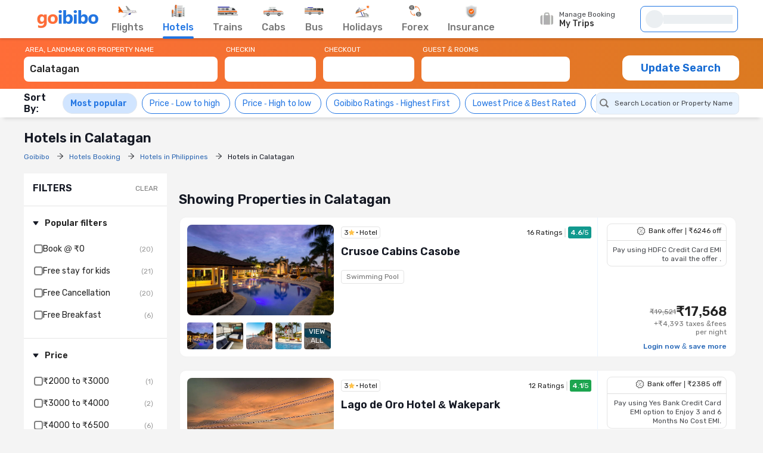

--- FILE ---
content_type: text/html;charset=UTF-8
request_url: https://www.goibibo.com/hotels-international/hotels-in-calatagan-ct/
body_size: 84870
content:
<!doctype html>
    <html lang="en">
      <head>
        <script>
          var starttime = new Date();
        </script>
        
        <meta data-react-helmet="true" name="theme-color" content="#2d67b2"><meta data-react-helmet="true" name="fb:app_id" property="fb:app_id" content="122023101161980"><meta data-react-helmet="true" name="fb:pages" property="fb:pages" content="239522418693"><meta data-react-helmet="true" name="alexaVerifyID" content="l3rQIge7B2N_G1cQl0VZP0y7-nE"><meta data-react-helmet="true" name="viewport" content="user-scalable=no, initial-scale=1, maximum-scale=1, minimum-scale=1, width=device-width, height=device-height">
        <link data-react-helmet="true" rel="shortcut icon" href="/favicon.ico"><link data-react-helmet="true" rel="dns-prefetch" href="//cdn1.goibibo.com/"><link data-react-helmet="true" rel="preconnect" href="//goibibo.ibcdn.com/"><link data-react-helmet="true" rel="preconnect" href="//pokus.goibibo.com/" crossorigin=""><link data-react-helmet="true" rel="dns-prefetch" href="//mapi.goibibo.com/"><link data-react-helmet="true" rel="dns-prefetch" href="//www.googletagmanager.com"><link data-react-helmet="true" rel="dns-prefetch" href="//www.google-analytics.com"><link data-react-helmet="true" rel="icon" sizes="192x192" href="https://goibibo.ibcdn.com/hotelsnew/static/images/go@2x.png"><link data-react-helmet="true" rel="shortcut icon" href="/favicon.ico"><link data-react-helmet="true" rel="preconnect" href="//r1imghtlak.ibcdn.com/"><link data-react-helmet="true" rel="preconnect" href="//gos3.ibcdn.com/">
        <script data-react-helmet="true" type="application/ld+json">[{"@context":"https://schema.org","@type":"Hotel","name":"Crusoe Cabins Casobe","address":{"@type":"PostalAddress","name":"Calatagan","addressCountry":"Philippines"},"image":"//i.travelapi.com/lodging/31000000/30910000/30900300/30900252/71563f8b_z.jpg","aggregateRating":{"@type":"AggregateRating","ratingValue":4.6,"ratingCount":16,"reviewCount":12,"bestRating":5},"starRating":{"@type":"Rating","name":"3"},"priceRange":"₹17568"},{"@context":"https://schema.org","@type":"Hotel","name":"Lago de Oro Hotel & Wakepark","address":{"@type":"PostalAddress","name":"Calatagan","addressCountry":"Philippines"},"image":"//i.travelapi.com/lodging/25000000/24400000/24396800/24396727/f63ea4f3_z.jpg","aggregateRating":{"@type":"AggregateRating","ratingValue":4.1,"ratingCount":12,"reviewCount":5,"bestRating":5},"starRating":{"@type":"Rating","name":"3"},"priceRange":"₹7064"},{"@context":"https://schema.org","@type":"Hotel","name":"UNWND Boutique Hotel Calatagan","address":{"@type":"PostalAddress","name":"Calatagan","addressCountry":"Philippines"},"image":"//i.travelapi.com/lodging/106000000/105870000/105863200/105863136/28610db7_z.jpg","aggregateRating":{"@type":"AggregateRating","ratingValue":4,"ratingCount":41,"reviewCount":1,"bestRating":5},"starRating":{"@type":"Rating","name":"2"},"priceRange":"₹4816"},{"@context":"https://schema.org","@type":"Hotel","name":"Albert'S Transient House","address":{"@type":"PostalAddress","name":"Calatagan","addressCountry":"Philippines"},"image":"//i.travelapi.com/lodging/98000000/97040000/97037200/97037198/3ae22748_z.jpg","priceRange":"₹3608"},{"@context":"https://schema.org","@type":"Hotel","name":"Wonderfarm Villa","address":{"@type":"PostalAddress","name":"Calatagan","addressCountry":"Philippines"},"image":"//i.travelapi.com/lodging/31000000/30540000/30537900/30537809/0c247239_z.jpg","priceRange":"₹32366"},{"@context":"https://schema.org","@type":"Hotel","name":"Anciano Beach House","address":{"@type":"PostalAddress","name":"Calatagan","addressCountry":"Philippines"},"image":"//i.travelapi.com/lodging/31000000/30540000/30538100/30538088/8e2699cd_z.jpg","priceRange":"₹17339"},{"@context":"https://schema.org","@type":"Hotel","name":"Hava Resort Calatagan","address":{"@type":"PostalAddress","name":"Calatagan","addressCountry":"Philippines"},"image":"//q-xx.bstatic.com/xdata/images/hotel/max500/582229347.jpg?k=62ab84fe4d750c3b7ba99d1e45fd9ead5959551d16af43eaeb73ea6da48aa407&o=","aggregateRating":{"@type":"AggregateRating","ratingValue":4.2,"ratingCount":12,"reviewCount":0,"bestRating":5},"starRating":{"@type":"Rating","name":"3"},"priceRange":"₹5851"},{"@context":"https://schema.org","@type":"Hotel","name":"Nawa Wellness","address":{"@type":"PostalAddress","name":"Calatagan","addressCountry":"Philippines"},"image":"//i.travelapi.com/lodging/103000000/102730000/102725900/102725820/f4341784_z.jpg","aggregateRating":{"@type":"AggregateRating","ratingValue":4.5,"ratingCount":36,"reviewCount":0,"bestRating":5},"starRating":{"@type":"Rating","name":"5"},"priceRange":"₹8590"},{"@context":"https://schema.org","@type":"Hotel","name":"Lago de Oro","address":{"@type":"PostalAddress","name":"Calatagan","addressCountry":"Philippines"},"image":"//q-xx.bstatic.com/xdata/images/hotel/max500/571091354.jpg?k=156ad866166078291056e35a1ad02e0e3478bcb532de13bac83eab14257b9e8c&o=","starRating":{"@type":"Rating","name":"3"},"priceRange":"₹6176"},{"@context":"https://schema.org","@type":"Hotel","name":"Calatagan's Bahay Kubo - with Beach Access","address":{"@type":"PostalAddress","name":"Calatagan","addressCountry":"Philippines"},"image":"//q-xx.bstatic.com/xdata/images/hotel/max500/373422988.jpg?k=e3f41a9c14b92d5036516edd58530204e89ccf63cf01a5a394f6a661c40efa29&o=&s=312x","aggregateRating":{"@type":"AggregateRating","ratingValue":2.9,"ratingCount":17,"reviewCount":0,"bestRating":5},"priceRange":"₹1439"},{"@context":"https://schema.org","@type":"Hotel","name":"Baie Benie Beach Resort","address":{"@type":"PostalAddress","name":"Calatagan","addressCountry":"Philippines"},"image":"//q-xx.bstatic.com/xdata/images/hotel/max500/466540021.jpg?k=2a650a45f6c1db80363ea1c19e7bbe31cfb484913918dae0f1d897a47d2254a9&o=","aggregateRating":{"@type":"AggregateRating","ratingValue":2.1,"ratingCount":6,"reviewCount":0,"bestRating":5},"starRating":{"@type":"Rating","name":"3"},"priceRange":"₹13062"},{"@context":"https://schema.org","@type":"Hotel","name":"Sunnydale Apartelle -Room Accommodation near Calatagan Beach Resorts","address":{"@type":"PostalAddress","name":"Calatagan","addressCountry":"Philippines"},"image":"No Image Available","starRating":{"@type":"Rating","name":"3"},"priceRange":"₹4084"},{"@context":"https://schema.org","@type":"Hotel","name":"Capiz Beach Villa w/ pool (entire cottage for 12)","address":{"@type":"PostalAddress","name":"Calatagan","addressCountry":"Philippines"},"image":"//q-xx.bstatic.com/xdata/images/hotel/max500/437864860.jpg?k=d259f2723b7bf496fcb2ce2b96582767bc33f7f211774bbfb46d45f58fb82c84&o=","aggregateRating":{"@type":"AggregateRating","ratingValue":3,"ratingCount":6,"reviewCount":0,"bestRating":5},"priceRange":"₹24438"},{"@context":"https://schema.org","@type":"Hotel","name":"Beachfront Mansion and Seascape Villas Calatagan with Outdoor Pool","address":{"@type":"PostalAddress","name":"Calatagan","addressCountry":"Philippines"},"image":"//q-xx.bstatic.com/xdata/images/hotel/max500/715576264.jpg?k=7ee7e16ce25648ff372aaacb533a2c5fa6b26ac18c69c81ec01f3313f77a4ce8&o=","aggregateRating":{"@type":"AggregateRating","ratingValue":4.3,"ratingCount":34,"reviewCount":0,"bestRating":5},"starRating":{"@type":"Rating","name":"4"},"priceRange":"₹11455"},{"@context":"https://schema.org","@type":"Hotel","name":"Camp Palo Bandera","address":{"@type":"PostalAddress","name":"Calatagan","addressCountry":"Philippines"},"image":"//q-xx.bstatic.com/xdata/images/hotel/max500/501205244.jpg?k=6503d21020b7b1f8361ca0dce5da3b47b08e9e79a7fafd99aedb831308d0f55b&o=","aggregateRating":{"@type":"AggregateRating","ratingValue":4.8,"ratingCount":6,"reviewCount":0,"bestRating":5},"priceRange":"₹7255"},{"@context":"https://schema.org","@type":"Hotel","name":"Bahai ni Jhane","address":{"@type":"PostalAddress","name":"Calatagan","addressCountry":"Philippines"},"image":"//q-xx.bstatic.com/xdata/images/hotel/max500/519747112.jpg?k=af764296ad8eee902486d3c0ccfe70379c874234096b38b981db30bc6364ae7a&o=","aggregateRating":{"@type":"AggregateRating","ratingValue":3.1,"ratingCount":6,"reviewCount":0,"bestRating":5},"priceRange":"₹11608"},{"@context":"https://schema.org","@type":"Hotel","name":"Beach House-Casita in Calatagan with pool ( for 6)","address":{"@type":"PostalAddress","name":"Calatagan","addressCountry":"Philippines"},"image":"//q-xx.bstatic.com/xdata/images/hotel/max500/496375694.jpg?k=c2da6b953a5970205a9f8756f51e5a1b462d18a3b3d7fda3d948f4040608b286&o=","priceRange":"₹12219"},{"@context":"https://schema.org","@type":"Hotel","name":"RICHVILLE LITTLE BORACAY GUEST HOUSE","address":{"@type":"PostalAddress","name":"Calatagan","addressCountry":"Philippines"},"image":"//q-xx.bstatic.com/xdata/images/hotel/max500/494858518.jpg?k=3b0840d8783afc816b303ca70c9d1e9db5f6defeb92e6c6e662ecaca0b4fca2f&o=","aggregateRating":{"@type":"AggregateRating","ratingValue":4.2,"ratingCount":13,"reviewCount":0,"bestRating":5},"priceRange":"₹8401"},{"@context":"https://schema.org","@type":"Hotel","name":"Hilltop Cabins (Calatagan, Batangas)","address":{"@type":"PostalAddress","name":"Calatagan","addressCountry":"Philippines"},"image":"//q-xx.bstatic.com/xdata/images/hotel/max500/389994678.jpg?k=42f3e9de6af9fb58431e67df7ad8041b37171592e1a0d4905a0cf58603ca1f3e&o=","aggregateRating":{"@type":"AggregateRating","ratingValue":4.3,"ratingCount":15,"reviewCount":0,"bestRating":5},"priceRange":"₹8935"},{"@context":"https://schema.org","@type":"Hotel","name":"Casa Astillero - Calatagan Batangas Private Resort","address":{"@type":"PostalAddress","name":"Calatagan","addressCountry":"Philippines"},"image":"//q-xx.bstatic.com/xdata/images/hotel/max500/453999999.jpg?k=9a76c257a10d8cfce28afe511bc6533598a50705cf8b6fb448a615c501dd09d3&o=","priceRange":"₹8248"}]</script>
        <!-- Preload Google Fonts -->
        <link rel="preload" href="https://fonts.gstatic.com/l/font?kit=iJWKBXyIfDnIV4nDp3uS0Vfg3LlM_P-gZlIIZsaP0sEKfersLiNYtIjTHAx_1WIAEEWljSA2VvBQILS3NEsMw9fMp7I5h1YQ9o3zRzz3bsk&amp;skey=cee854e66788286d&amp;v=v28" as="font" type="font/woff2" crossorigin>
        <!-- Inlined Google Font loading -->
        
        
        <style>
          @font-face {
            font-family: 'Rubik';
            font-style: normal;
            font-weight: 400 700;
            font-display: swap;
            src: url(https://fonts.gstatic.com/l/font?kit=iJWKBXyIfDnIV4nDp3uS0Vfg3LlM_P-gZlIIZsaP0sEKfersLiNYtIjTHAx_1WIAEEWljSA2VvBQILS3NEsMw9fMp7I5h1YQ9o3zRzz3bsk&skey=cee854e66788286d&v=v28) format('woff2');
          }
        </style>
        <style data-styled="true" data-styled-version="6.1.19">.jlXyVj{line-height:normal;font-size:12px;font-weight:400;}/*!sc*/
.esIOQk{line-height:normal;font-size:14px;font-weight:500;}/*!sc*/
data-styled.g3[id="sc-hvigdm"]{content:"jlXyVj,esIOQk,"}/*!sc*/
.fzjRVd{display:flex;height:100%;overflow:visible;}/*!sc*/
data-styled.g97[id="sc-iRTMaw"]{content:"fzjRVd,"}/*!sc*/
.hLUebI{display:flex;flex-direction:column;justify-content:space-evenly;color:#717171!important;align-items:center;margin-right:32px;position:relative;height:100%;}/*!sc*/
.hLUebI:visited{color:#717171;}/*!sc*/
.hLUebI.active{color:#2274e0;}/*!sc*/
.hLUebI.active::after{position:absolute;bottom:-2px;left:0;content:'';height:4px;width:100%;background-color:#2274e0;border-radius:2px;animation:dZduCV 0.4s 1;}/*!sc*/
data-styled.g100[id="sc-eXVaYZ"]{content:"hLUebI,"}/*!sc*/
.jctbDr{line-height:normal;font-size:16px;font-weight:500;padding-bottom:8px;color:#777777;}/*!sc*/
.kxCJZg{line-height:normal;font-size:16px;font-weight:500;padding-bottom:8px;color:#2276E3;}/*!sc*/
data-styled.g102[id="sc-zOxLx"]{content:"jctbDr,kxCJZg,"}/*!sc*/
.enqqUq{display:flex;align-items:center;justify-content:center;height:34px;}/*!sc*/
data-styled.g103[id="sc-cgHfjM"]{content:"enqqUq,"}/*!sc*/
.jYiMEX{margin-right:0;}/*!sc*/
data-styled.g105[id="sc-gWaSiO"]{content:"jYiMEX,"}/*!sc*/
.dknFFr{display:flex;align-items:center;background:transparent;cursor:pointer;height:100%;position:relative;overflow:visible;line-height:normal;font-size:16px;font-weight:500;}/*!sc*/
.dknFFr.active,.dknFFr:hover{color:#777;}/*!sc*/
.gzUglq{display:flex;align-items:center;background:transparent;cursor:pointer;height:100%;position:relative;overflow:visible;line-height:normal;font-size:16px;font-weight:500;}/*!sc*/
.gzUglq.active,.gzUglq:hover{color:#2274e0;}/*!sc*/
data-styled.g108[id="sc-erZbsv"]{content:"dknFFr,gzUglq,"}/*!sc*/
.gtihNU{cursor:pointer;width:147px;display:flex;justify-content:space-evenly;align-items:center;}/*!sc*/
.gtihNU .special-logo{margin-left:-22px;background-repeat:no-repeat;background-size:contain;}/*!sc*/
data-styled.g110[id="sc-MHKXp"]{content:"gtihNU,"}/*!sc*/
.ipsNnc{display:flex;width:inherit;height:60px;}/*!sc*/
data-styled.g111[id="sc-ctAsvE"]{content:"ipsNnc,"}/*!sc*/
.cmBYhW{display:flex;align-items:center;cursor:pointer;position:relative;min-height:40px;width:108px;margin-right:20px;}/*!sc*/
.cmBYhW:hover .tooltip{display:block;z-index:9999999;}/*!sc*/
data-styled.g112[id="sc-eZSpzM"]{content:"cmBYhW,"}/*!sc*/
.dIIOhT{width:148px;}/*!sc*/
data-styled.g113[id="sc-jvKoal"]{content:"dIIOhT,"}/*!sc*/
.kzseXK{position:absolute;background:#fff;border:1px solid #e3e3e3;border-radius:4px;box-shadow:0 2px 7px 0 rgba(0, 0, 0, 0.5);width:250px;padding:10px 12px 10px 30px;top:52px;left:-66px;display:none;color:#46484d;}/*!sc*/
.sc-jvKoal:hover .kzseXK{display:block;z-index:9999999;}/*!sc*/
.kzseXK::after,.kzseXK::before{bottom:100%;left:50%;border:solid transparent;content:'';height:0;width:0;position:absolute;pointer-events:none;}/*!sc*/
.kzseXK::after{border-color:rgba(255, 255, 255, 0);border-bottom-color:#fff;border-width:8px;margin-left:-8px;}/*!sc*/
.kzseXK::before{border-color:rgba(227, 227, 227, 0);border-bottom-color:#e3e3e3;border-width:9px;margin-left:-9px;}/*!sc*/
.kzseXK p::before{content:'';width:8px;height:8px;border-radius:100%;background:#50e3c2;display:block;position:absolute;left:12px;top:12px;}/*!sc*/
data-styled.g115[id="sc-fQLpxn"]{content:"kzseXK,"}/*!sc*/
.hxOFRd{margin-right:10px;}/*!sc*/
data-styled.g116[id="sc-ecJghI"]{content:"hxOFRd,"}/*!sc*/
.pdvZB{animation-duration:1s;animation-fill-mode:forwards;animation-iteration-count:infinite;animation-name:chQMmz;animation-timing-function:linear;background:#f6f7f8;background:linear-gradient(to right, #ebeff2 8%, #f9fafb 18%, #ebeff2 33%);background-size:800px 104px;position:relative;}/*!sc*/
data-styled.g145[id="sc-gkYeAe"]{content:"pdvZB,"}/*!sc*/
.dhTvmg{width:80%;height:15px;}/*!sc*/
data-styled.g146[id="sc-nIccd"]{content:"dhTvmg,"}/*!sc*/
.liuZDD{border-radius:50%;width:30px;height:30px;}/*!sc*/
data-styled.g147[id="sc-bUAJAs"]{content:"liuZDD,"}/*!sc*/
.kFiswA{width:164px;position:relative;height:44px;background-color:#fff;transition:all 0.4s ease;margin-right:2px;}/*!sc*/
.kFiswA .gr-user{width:28px;height:28px;border-radius:100%;overflow:hidden;}/*!sc*/
.kFiswA .gr-user img{width:28px;height:28px;border-radius:50%;}/*!sc*/
.kFiswA .gr-user.name__text{background-image:linear-gradient(225deg, #ff3e5e, #ff7f3f);font-size:16px;color:#fff;display:flex;align-items:center;justify-content:center;}/*!sc*/
.kFiswA .you-are{vertical-align:bottom;}/*!sc*/
.kFiswA .horizontal_shimmer{margin-left:12px;}/*!sc*/
@media (min-width: 800px) and (max-width: 1199px){.kFiswA{margin-right:22px;}}/*!sc*/
data-styled.g148[id="sc-fdbPbf"]{content:"kFiswA,"}/*!sc*/
.dYVDXP{width:100%;position:relative;display:flex;align-items:center;height:100%;border-radius:8px;border:solid 1px #2276e3;padding:0 8px;cursor:pointer;overflow:hidden;}/*!sc*/
data-styled.g151[id="sc-bIxEMU"]{content:"dYVDXP,"}/*!sc*/
.jAsoxy{width:100%;background:#fff;display:flex!important;align-items:center;box-shadow:0 2px 4px 0 rgba(0, 0, 0, 0.15);z-index:900;position:relative;height:64px;}/*!sc*/
.jAsoxy.header-sticky{position:fixed!important;left:0;top:0;}/*!sc*/
@media (max-width: 640px){.jAsoxy{display:none!important;}}/*!sc*/
data-styled.g172[id="sc-eHqVIu"]{content:"jAsoxy,"}/*!sc*/
.cmoYYW{display:flex;align-items:center;margin-left:auto;position:relative;}/*!sc*/
data-styled.g173[id="sc-jdiUiT"]{content:"cmoYYW,"}/*!sc*/
.djDSHy{width:1200px;margin:0px auto;display:flex;}/*!sc*/
data-styled.g174[id="sc-edEsM"]{content:"djDSHy,"}/*!sc*/
.eciIsX{display:block;height:64px;width:100%;}/*!sc*/
data-styled.g175[id="sc-ezVCTl"]{content:"eciIsX,"}/*!sc*/
.ehMtu .header-sprite,.ehMtu .dropdown-sprite{background:url(https://go-assets.ibcdn.com/u/GI/images/1736403968363-header-sprite.png) 0 0 no-repeat;background-size:125px 200px;display:block;flex-shrink:0;}/*!sc*/
.ehMtu .header-sprite.logo{width:104px;height:30px;background-position:-2px -1px;}/*!sc*/
.ehMtu .header-sprite.nav-icon-flights{width:32px;height:20px;background-position:-69px -33px;}/*!sc*/
.ehMtu .header-sprite.nav-icon-hotels{width:24px;height:22px;background-position:-3px -178px;}/*!sc*/
.ehMtu .header-sprite.nav-icon-bus{width:32px;height:14px;background-position:-3px -89px;}/*!sc*/
.ehMtu .header-sprite.nav-icon-trains{width:36px;height:16px;background-position:-2px -52px;}/*!sc*/
.ehMtu .header-sprite.nav-icon-cabs{width:34px;height:16px;background-position:-2px -69px;}/*!sc*/
.ehMtu .header-sprite.nav-icon-holiday{width:26px;height:21px;background-position:-4px -105px;}/*!sc*/
.ehMtu .header-sprite.nav-icon-forex{width:22px;height:22px;background-position:-5px -131px;}/*!sc*/
.ehMtu .header-sprite.nav-icon-insurance{width:20px;height:22px;background-position:-5px -153px;}/*!sc*/
.ehMtu .header-sprite.user-icon{width:28px;height:28px;background-position:-41px -56px;}/*!sc*/
.ehMtu .header-sprite.mytrip-icon{width:22px;height:22px;background-position:-43px -33px;}/*!sc*/
.ehMtu .dropdown-sprite.gotribeLogo{width:50px;height:14px;background-position:-38px -86px;}/*!sc*/
.ehMtu .dropdown-sprite.gotribe{width:16px;height:16px;background-position:-2px -33px;}/*!sc*/
.ehMtu .dropdown-sprite.offers{width:16px;height:16px;background-position:-107px -19px;}/*!sc*/
.ehMtu .dropdown-sprite.mytrip{width:16px;height:16px;background-position:-107px -1px;}/*!sc*/
.ehMtu .dropdown-sprite.gocash{width:16px;height:16px;background-position:-22px -33px;}/*!sc*/
.ehMtu .dropdown-sprite.student{width:16px;height:16px;background-position:-107px -37px;}/*!sc*/
.ehMtu .dropdown-sprite.giftCard{width:16px;height:16px;background-position:-107px -57px;}/*!sc*/
.ehMtu .arrow-icon{border:solid #2274e0;border-width:0 2px 2px 0;display:inline-block;padding:2px;margin-left:auto;}/*!sc*/
.ehMtu .arrow-icon.right{transform:rotate(-45deg);-webkit-transform:rotate(-45deg);}/*!sc*/
.ehMtu .arrow-icon.left{transform:rotate(135deg);-webkit-transform:rotate(135deg);}/*!sc*/
.ehMtu .arrow-icon.up{transform:rotate(-135deg);-webkit-transform:rotate(-135deg);}/*!sc*/
.ehMtu .arrow-icon.down{transform:rotate(45deg);-webkit-transform:rotate(45deg);}/*!sc*/
data-styled.g176[id="sc-fgnnHK"]{content:"ehMtu,"}/*!sc*/
html{font-size:10px;}/*!sc*/
.scroll-container{overflow-y:scroll;}/*!sc*/
html.modal-open,html.lock-scroll{overflow:hidden;}/*!sc*/
body.moda-open{overflow:inherit;}/*!sc*/
@view-transition{navigation:auto;}/*!sc*/
::view-transition-old(image-expand),::view-transition-new(image-expand){animation:none;mix-blend-mode:normal;}/*!sc*/
::view-transition-image-pair(image-expand){isolation:none;}/*!sc*/
@media (prefers-reduced-motion){html,.scroll-container{scroll-behavior:auto;}}/*!sc*/
*{padding:0;margin:0;-webkit-box-sizing:border-box;-moz-box-sizing:border-box;box-sizing:border-box;}/*!sc*/
.headerBox{z-index:99;}/*!sc*/
.oh{height:110vh;overflow-y:hidden;position:fixed;width:100%;margin:0px auto;}/*!sc*/
body{background:#f4f4f4;color:#141823;font:400 1.2rem/1.33 Rubik,Arial,sans-serif;-webkit-font-smoothing:antialiased;-moz-osx-font-smoothing:grayscale;}/*!sc*/
button,input{font-family:Rubik;}/*!sc*/
a{color:#166bd3;cursor:pointer;outline:0;text-decoration:none;}/*!sc*/
h4{color:#333;}/*!sc*/
ul{list-style:none;}/*!sc*/
.rdp-head_cell{color:rgb(119,119,119)!important;font-size:14px!important;font-weight:500!important;}/*!sc*/
.rdp-day.inRange{background-color:rgb(232,243,255)!important;color:black!important;border-radius:0;margin:0 2px;}/*!sc*/
.rdp-day.selected{border-radius:50%;border:2px solid #4CAF50;}/*!sc*/
.rdp-day.checkin{background-color:rgb(34,118,227)!important;color:white!important;border-radius:0;}/*!sc*/
.rdp-day.checkout{background-color:rgb(34,118,227)!important;color:white!important;border-radius:0;}/*!sc*/
data-styled.g206[id="sc-global-cvQyBf1"]{content:"sc-global-cvQyBf1,"}/*!sc*/
@keyframes dZduCV{0%{width:0;left:60%;transform:translateX(-50%);}50%{width:100%;left:0;transform:translateX(0%);}100%{width:100%;left:50%;transform:translateX(-50%);}}/*!sc*/
data-styled.g207[id="sc-keyframes-dZduCV"]{content:"dZduCV,"}/*!sc*/
@keyframes chQMmz{0%{background-position:-468px 0;}100%{background-position:468px 0;}}/*!sc*/
data-styled.g208[id="sc-keyframes-chQMmz"]{content:"chQMmz,"}/*!sc*/
.casZss{display:flex;align-items:center;justify-content:space-between;}/*!sc*/
data-styled.g209[id="dwebCommon-styles__CenteredSpaceWrap-sc-69c1848f-0"]{content:"casZss,"}/*!sc*/
.ljwJcs{display:flex;flex-direction:column;width:100%;}/*!sc*/
data-styled.g211[id="dwebCommon-styles__BaseColumnWrap-sc-69c1848f-2"]{content:"ljwJcs,"}/*!sc*/
.hLqEBg{display:flex;}/*!sc*/
data-styled.g213[id="dwebCommon-styles__FlexItem-sc-69c1848f-4"]{content:"hLqEBg,"}/*!sc*/
.kGpCJw{line-height:normal;font-size:22px;font-weight:600;}/*!sc*/
data-styled.g218[id="dwebCommon-styles__SectionHeader-sc-69c1848f-9"]{content:"kGpCJw,"}/*!sc*/
.jouFbK{display:flex;align-items:center;justify-content:center;cursor:pointer;border:none;background-color:#FF6D38;color:#FFFFFF;text-transform:uppercase;border-radius:1.2000000000000002rem;font-family:Rubik;}/*!sc*/
.jouFbK:focus{box-shadow:none;outline-offset:0;outline:0;}/*!sc*/
data-styled.g222[id="dwebCommon-styles__ButtonBase-sc-69c1848f-14"]{content:"jouFbK,"}/*!sc*/
.hzbZPG{background:#D1E5FF;position:sticky;top:8.6rem;z-index:5;}/*!sc*/
data-styled.g232[id="SRP-styles__MainSectionWrapper-sc-818f52a9-0"]{content:"hzbZPG,"}/*!sc*/
.hvbQZh{display:flex;width:100%;padding:1rem 0;max-width:120rem;margin:1rem auto;}/*!sc*/
data-styled.g233[id="SRP-styles__BodyWrapperContentStyle-sc-818f52a9-1"]{content:"hvbQZh,"}/*!sc*/
.djPGcs{display:flex;flex-direction:column;width:78%;position:relative;}/*!sc*/
@media (min-width:768px) and (max-width:1024px){.djPGcs{width:95%;margin:0 auto;}}/*!sc*/
data-styled.g234[id="SRP-styles__RightSectionWrapperStyle-sc-818f52a9-2"]{content:"djPGcs,"}/*!sc*/
.jeqYnZ{width:20%;align-self:flex-start;margin-right:2rem;}/*!sc*/
@media (min-width: 768px) and (max-width: 1024px){.jeqYnZ{display:none;}}/*!sc*/
data-styled.g235[id="SRP-styles__LeftSectionWrapperStyle-sc-818f52a9-3"]{content:"jeqYnZ,"}/*!sc*/
.csLIkA{background-color:transparent;max-width:120rem;margin:0 auto;padding:1rem 0 0 0;display:flex;width:100%;flex-direction:column;}/*!sc*/
data-styled.g236[id="SRP-styles__SeoBreadCrumbOuterWrapperDiv-sc-818f52a9-4"]{content:"csLIkA,"}/*!sc*/
.iSSrfC{font-size:2.2rem;font-weight:600;margin:1rem 0;}/*!sc*/
data-styled.g237[id="SRP-styles__SeoSrpPageTitle-sc-818f52a9-5"]{content:"iSSrfC,"}/*!sc*/
.dTojbz{width:1rem;height:1rem;margin:0 1rem 0 0;fill:#141823;}/*!sc*/
data-styled.g241[id="sc-djcAKz"]{content:"dTojbz,"}/*!sc*/
.cKtozq{width:1.6rem;height:1.6rem;fill:#777777;}/*!sc*/
.kmZWtI{width:1.5rem;height:1.5rem;fill:#647A97;}/*!sc*/
data-styled.g250[id="sc-emMPjM"]{content:"cKtozq,kmZWtI,"}/*!sc*/
.iTuBNK{opacity:0;display:none;}/*!sc*/
data-styled.g254[id="LocationAndHotelSearch-styles__SearchLabel-sc-dfefbeb9-0"]{content:"iTuBNK,"}/*!sc*/
.hqDXhP{line-height:normal;font-size:12px;font-weight:400;display:block;width:100%;border:none;height:3.5rem;padding:0 1rem;background:#E8F3FF;border-radius:0.8rem;}/*!sc*/
.hqDXhP:focus{box-shadow:none;outline:none;}/*!sc*/
.hqDXhP::-webkit-input-placeholder{color:#46484d;line-height:normal;font-size:12px;font-weight:400;}/*!sc*/
.hqDXhP:disabled{background-color:#F4F7FA;cursor:not-allowed;opacity:0.8;}/*!sc*/
data-styled.g255[id="LocationAndHotelSearch-styles__SearchInput-sc-dfefbeb9-1"]{content:"hqDXhP,"}/*!sc*/
.dCihxz{position:relative;width:100%;}/*!sc*/
@media (min-width: 768px) and (max-width: 1024px){.dCihxz{width:100%;margin-bottom:0.5rem;}}/*!sc*/
data-styled.g256[id="LocationAndHotelSearch-styles__AutocompleteWrapper-sc-dfefbeb9-2"]{content:"dCihxz,"}/*!sc*/
.fYCLMB{display:flex;border-radius:0.8rem;align-items:center;border:1px solid #E1E7EE;background:#E8F3FF;padding-left:0.5rem;}/*!sc*/
data-styled.g257[id="LocationAndHotelSearch-styles__InputWrapper-sc-dfefbeb9-3"]{content:"fYCLMB,"}/*!sc*/
.gqwvOQ{z-index:5;position:absolute;list-style-type:none;background:#FFFFFF;border-radius:4px;box-shadow:0 2px 14px 0 rgba(0, 0, 0, 0.16);transform:translateY(4px);min-width:350px;max-height:50vh;overflow-y:auto;}/*!sc*/
.gqwvOQ .LocationAndHotelSearch-styles__SearchListItem-sc-dfefbeb9-5 :first-of-type{border-top:none;}/*!sc*/
.gqwvOQ::-webkit-scrollbar{-webkit-appearance:none;width:7px;}/*!sc*/
.gqwvOQ::-webkit-scrollbar-thumb{border-radius:4px;background-color:#777777;box-shadow:0 0 1px #C2C2C2;}/*!sc*/
data-styled.g258[id="LocationAndHotelSearch-styles__Menu-sc-dfefbeb9-4"]{content:"gqwvOQ,"}/*!sc*/
.fHryNa{flex-shrink:0;display:flex;border:1px solid #E1E7EE;background:#D1E5FF;border-radius:38px;padding:8px 12px;align-items:center;justify-content:space-between;margin:0 8px 0 0;cursor:pointer;}/*!sc*/
.fHryNa >span{color:#2376e3;line-height:normal;font-size:14px;font-weight:600;}/*!sc*/
.hYoOIv{flex-shrink:0;display:flex;border:1px solid #2376E3;background:#fff;border-radius:38px;padding:8px 12px;align-items:center;justify-content:space-between;margin:0 8px 0 0;cursor:pointer;}/*!sc*/
.hYoOIv >span{color:#2376e3;line-height:normal;font-size:14px;font-weight:400;}/*!sc*/
data-styled.g277[id="SortingNewUI-styles__SortingFilterItem-sc-7989b693-0"]{content:"fHryNa,hYoOIv,"}/*!sc*/
.FnAob{line-height:normal;font-size:14px;font-weight:400;color:#141823;margin-right:4px;}/*!sc*/
data-styled.g278[id="SortingNewUI-styles__FilterName-sc-7989b693-1"]{content:"FnAob,"}/*!sc*/
.fptsLx{line-height:normal;font-size:16px;font-weight:600;padding-right:10px;}/*!sc*/
data-styled.g279[id="SortingNewUI-styles__FontBoldSpan-sc-7989b693-2"]{content:"fptsLx,"}/*!sc*/
.leObTB{display:flex;align-items:center;justify-content:flex-start;overflow-x:auto;overflow-y:hidden;scrollbar-width:none;-ms-overflow-style:none;}/*!sc*/
.leObTB::-webkit-scrollbar{display:none;}/*!sc*/
data-styled.g280[id="SortingNewUI-styles__SortingFilterList-sc-7989b693-3"]{content:"leObTB,"}/*!sc*/
.cSRfIs{transition:all .3s ease-in-out;background-color:#FFFFFF;box-shadow:0 .8rem .6rem -.6rem rgba(0, 0, 0, 0.13);}/*!sc*/
data-styled.g282[id="NavigationHeader-styles__QuickFiltersAndSortingOuterWrap-sc-7b2c310c-1"]{content:"cSRfIs,"}/*!sc*/
.eCESxa{display:flex;justify-content:space-between;align-items:center;padding:0.5rem 0;max-width:120rem;margin:0 auto;}/*!sc*/
data-styled.g283[id="NavigationHeader-styles__QuickFiltersAndSortingWrapper-sc-7b2c310c-2"]{content:"eCESxa,"}/*!sc*/
.cDNRQW{display:flex;align-items:center;}/*!sc*/
data-styled.g284[id="NavigationHeader-styles__QuickFiltersWrapper-sc-7b2c310c-3"]{content:"cDNRQW,"}/*!sc*/
.eqehLs{min-width:20%;justify-content:end;}/*!sc*/
@media (min-width: 768px) and (max-width: 1024px){.eqehLs{display:flex;flex-direction:column;}}/*!sc*/
data-styled.g285[id="NavigationHeader-styles__LocationAndSortByOuterWrap-sc-7b2c310c-6"]{content:"eqehLs,"}/*!sc*/
.bHqBoz{width:1rem;height:1rem;margin:0 0.2rem 0 0;fill:#ffc24a;cursor:pointer;}/*!sc*/
data-styled.g378[id="sc-dihiC"]{content:"bHqBoz,"}/*!sc*/
.hEiJBP{max-width:90rem;margin:0 auto;width:100%;position:relative;}/*!sc*/
data-styled.g429[id="AdSlotUI-styles__AdvertisementUIMainWrapper-sc-5ec3e570-0"]{content:"hEiJBP,"}/*!sc*/
.gCLTvp{width:100%;margin-bottom:1rem;}/*!sc*/
data-styled.g430[id="AdSlotUI-styles__AdsUIWrapper-sc-5ec3e570-1"]{content:"gCLTvp,"}/*!sc*/
.gkPkLo{display:flex;align-items:center;padding:0.2rem 0.4rem;border:0.1rem solid #e4e4e4;line-height:normal;font-size:12px;font-weight:400;color:#222;border-radius:0.4rem;}/*!sc*/
data-styled.g483[id="sc-ipqoi"]{content:"gkPkLo,"}/*!sc*/
.fgbnKD{display:flex;align-items:center;}/*!sc*/
data-styled.g484[id="sc-eEhoOH"]{content:"fgbnKD,"}/*!sc*/
.daLDop{position:relative;margin-left:0.6rem;}/*!sc*/
.daLDop::before{content:'';position:absolute;width:0.2rem;height:0.2rem;background-color:black;border-radius:50%;top:50%;left:-0.4rem;transform:translate(-50%, -50%);}/*!sc*/
data-styled.g485[id="sc-fWMeal"]{content:"daLDop,"}/*!sc*/
.jMzBFN{line-height:normal;font-size:16px;font-weight:600;color:#000;}/*!sc*/
data-styled.g577[id="BankOffersCard-styles__BankOffersHeading-sc-8e97afca-1"]{content:"jMzBFN,"}/*!sc*/
.hTFsOi{line-height:normal;font-size:12px;font-weight:500;padding-top:4px;color:rgb(113,113,113);}/*!sc*/
data-styled.g578[id="BankOffersCard-styles__BankOffersTitle-sc-8e97afca-2"]{content:"hTFsOi,"}/*!sc*/
.iibASQ{width:100%;display:flex;align-items:center;gap:8px;overflow-x:scroll;-ms-overflow-style:none;scrollbar-width:none;margin-top:10px;}/*!sc*/
.iibASQ::-webkit-scrollbar{display:none;}/*!sc*/
data-styled.g579[id="BankOffersCard-styles__CardContent-sc-8e97afca-3"]{content:"iibASQ,"}/*!sc*/
.PuiIh{background-color:#fff;border:1px solid #e4e4e4;border-radius:1.2rem;padding:1.2rem;display:flex;flex-direction:column;align-items:center;justify-content:center;width:16.6rem;flex-shrink:0;min-height:220px;position:relative;}/*!sc*/
data-styled.g580[id="BankOffersCard-styles__BankOfferCard-sc-8e97afca-4"]{content:"PuiIh,"}/*!sc*/
.MEcqa{height:3.6rem;margin-bottom:10px;}/*!sc*/
data-styled.g581[id="BankOffersCard-styles__cardLogo-sc-8e97afca-5"]{content:"MEcqa,"}/*!sc*/
.kIaPYG{line-height:normal;font-size:16px;font-weight:600;margin-top:0.8rem;text-align:center;-webkit-box-orient:vertical;display:-webkit-box;-webkit-line-clamp:1;overflow:hidden;text-overflow:ellipsis;white-space:normal;}/*!sc*/
data-styled.g582[id="BankOffersCard-styles__cardOfferHeading-sc-8e97afca-6"]{content:"kIaPYG,"}/*!sc*/
.dEPVlZ{line-height:normal;font-size:14px;font-weight:400;margin-top:0.4rem;text-align:center;padding:0px 0.8rem;margin-bottom:12px;-webkit-box-orient:vertical;display:-webkit-box;-webkit-line-clamp:1;overflow:hidden;text-overflow:ellipsis;white-space:normal;}/*!sc*/
.dEPVlZ >span{line-height:normal;font-size:14px;font-weight:500;}/*!sc*/
data-styled.g583[id="BankOffersCard-styles__cardOfferSecondaryText-sc-8e97afca-7"]{content:"dEPVlZ,"}/*!sc*/
.eBGkwB{display:flex;align-items:center;margin-top:2.6rem;border-top:0.1rem solid #e4e4e4;padding-top:1.2rem;position:absolute;bottom:8px;cursor:pointer;}/*!sc*/
data-styled.g584[id="BankOffersCard-styles__cardCta-sc-8e97afca-8"]{content:"eBGkwB,"}/*!sc*/
.eamgVA{border-radius:4px 0px 0px 4px;border:1px dotted #222;border-right:unset;padding:4px 8px 4px 4px;line-height:normal;font-size:12px;font-weight:400;text-transform:uppercase;flex-shrink:0;}/*!sc*/
data-styled.g585[id="BankOffersCard-styles__ctaLeft-sc-8e97afca-9"]{content:"eamgVA,"}/*!sc*/
.kVOCAt{border-radius:0px 4px 4px 0px;border:1px solid #2276e3;background-color:#e5f3ff;padding:4px 8px;line-height:normal;font-size:12px;font-weight:500;color:#2276E3;}/*!sc*/
data-styled.g586[id="BankOffersCard-styles__ctaRight-sc-8e97afca-10"]{content:"kVOCAt,"}/*!sc*/
.hoNiEg{margin:0 0 3rem;}/*!sc*/
.htPgtd{margin:0 0 2rem;}/*!sc*/
data-styled.g625[id="Moblanding-styles__MoblandingWrapper-sc-f5bee630-0"]{content:"hoNiEg,htPgtd,"}/*!sc*/
.bwGROl{cursor:pointer;max-width:94rem;width:100%;}/*!sc*/
data-styled.g627[id="HotelCardV2-styles__SRPCardWrapper-sc-342b98e0-0"]{content:"bwGROl,"}/*!sc*/
.dgNHby{margin-bottom:2rem;background-color:#ffffff;display:flex;min-height:23rem;width:100%;position:relative;border-radius:1.2rem;border:0.2rem solid #f3f3f3;border-radius:1.2000000000000002rem;}/*!sc*/
.dgNHby:hover{border:0.2rem solid #2274E0;cursor:pointer;}/*!sc*/
data-styled.g628[id="HotelCardV2-styles__SRPCardInnerWrapper-sc-342b98e0-1"]{content:"dgNHby,"}/*!sc*/
.chhoMC{width:71%;display:flex;}/*!sc*/
data-styled.g630[id="HotelCardV2-styles__SRPCardInfoWrapper-sc-342b98e0-3"]{content:"chhoMC,"}/*!sc*/
.kitbPl{display:flex;flex-wrap:wrap;width:65%;flex-direction:column;justify-content:space-between;gap:1.42rem;}/*!sc*/
data-styled.g636[id="HotelCardV2-styles__SRPCardInfoLeftWrapper-sc-342b98e0-9"]{content:"kitbPl,"}/*!sc*/
.bQkgbU{width:100%;padding:1.2rem 0.5rem 0 0;}/*!sc*/
data-styled.g637[id="HotelCardV2-styles__SRPCardRatingWrapper-sc-342b98e0-10"]{content:"bQkgbU,"}/*!sc*/
.glMkYJ{display:flex;flex-direction:column;width:35%;justify-content:space-between;border-radius:0 0.6000000000000001rem 0.6000000000000001rem 0;border-left:0.1rem solid #e8f3ff;position:relative;}/*!sc*/
data-styled.g638[id="HotelCardV2-styles__SRPCardInfoRightWrapper-sc-342b98e0-11"]{content:"glMkYJ,"}/*!sc*/
.bgYwFf{display:flex;flex-direction:column;align-items:flex-end;margin:1rem 1.5rem;border:0.1rem solid #e4e4e4;border-radius:0.8rem;}/*!sc*/
.bgYwFf.bankOffer{border:0.1rem solid #e4e4e4;}/*!sc*/
.bgYwFf.groupDiscount{border:0.1rem solid #00a2ad33;}/*!sc*/
.bgYwFf.flyerExclusive{border:1px solid transparent;background:linear-gradient(#fff,#fff) content-box,linear-gradient(315deg,rgba(135,52,243,0.2) 0%,rgba(59,65,255,0.2) 100%) border-box;}/*!sc*/
data-styled.g639[id="HotelCardV2-styles__RightInfoTopWrapper-sc-342b98e0-12"]{content:"bgYwFf,"}/*!sc*/
.kUNKLI{margin-top:auto;}/*!sc*/
data-styled.g640[id="HotelCardV2-styles__PricePersuasionWrapper-sc-342b98e0-13"]{content:"kUNKLI,"}/*!sc*/
.dCMQTb{display:flex;flex-direction:column;align-items:flex-end;margin:1rem 0;padding:0 1.5rem;gap:0.4rem;}/*!sc*/
data-styled.g641[id="HotelCardV2-styles__RightInfoBottomWrapper-sc-342b98e0-14"]{content:"dCMQTb,"}/*!sc*/
.hLNQcf{display:flex;flex-direction:column;align-items:flex-end;margin:1rem 0;padding:0 1.5rem;}/*!sc*/
data-styled.g642[id="HotelCardV2-styles__BottomWrapper-sc-342b98e0-15"]{content:"hLNQcf,"}/*!sc*/
.dMxiDY{color:#717171;line-height:normal;font-size:12px;font-weight:400;}/*!sc*/
data-styled.g643[id="HotelCardV2-styles__TaxText-sc-342b98e0-16"]{content:"dMxiDY,"}/*!sc*/
.eYHjgI{display:flex;align-items:center;gap:4px;}/*!sc*/
data-styled.g644[id="HotelCardV2-styles__PriceInfoWrapper-sc-342b98e0-17"]{content:"eYHjgI,"}/*!sc*/
.cKywMq{color:#222;line-height:normal;font-size:22px;font-weight:600;}/*!sc*/
data-styled.g645[id="HotelCardV2-styles__OfferPrice-sc-342b98e0-18"]{content:"cKywMq,"}/*!sc*/
.kiqaGw{color:#717171;line-height:normal;font-size:12px;font-weight:400;text-decoration:line-through;}/*!sc*/
data-styled.g646[id="HotelCardV2-styles__OriginalPrice-sc-342b98e0-19"]{content:"kiqaGw,"}/*!sc*/
.ganKMk{display:flex;align-items:center;gap:0.4rem;}/*!sc*/
data-styled.g650[id="HotelCardV2-styles__PropertyNameWrapper-sc-342b98e0-23"]{content:"ganKMk,"}/*!sc*/
.eTXWBA{line-height:normal;font-size:18px;font-weight:600;color:#141823;margin-bottom:8px;cursor:pointer;text-decoration:none;pointer-events:none;}/*!sc*/
data-styled.g651[id="HotelCardV2-styles__PropertyName-sc-342b98e0-24"]{content:"eTXWBA,"}/*!sc*/
.bPMcjJ{display:flex;align-items:center;margin-bottom:8px;}/*!sc*/
data-styled.g653[id="HotelCardV2-styles__PropertyLocationWrapper-sc-342b98e0-26"]{content:"bPMcjJ,"}/*!sc*/
.hlKwXs{display:flex;align-items:center;gap:8px;margin-top:1.2rem;}/*!sc*/
data-styled.g656[id="HotelCardV2-styles__PropertyFeaturesWrapper-sc-342b98e0-29"]{content:"hlKwXs,"}/*!sc*/
.cWDDcK{display:flex;flex-direction:column;padding:0.8rem 1.2rem 1.2rem 0;}/*!sc*/
data-styled.g674[id="HotelCardV2-styles__InfoMiddleWrapper-sc-342b98e0-47"]{content:"cWDDcK,"}/*!sc*/
.kzKDDR{display:flex;align-items:center;justify-content:space-between;margin-bottom:0.8rem;}/*!sc*/
data-styled.g676[id="HotelCardV2-styles__CardTopWrapper-sc-342b98e0-49"]{content:"kzKDDR,"}/*!sc*/
.kTbsBJ{display:flex;align-items:center;gap:0.8rem;}/*!sc*/
data-styled.g677[id="HotelCardV2-styles__CardTopLeftWrapper-sc-342b98e0-50"]{content:"kTbsBJ,"}/*!sc*/
.hRUaYG{display:flex;align-items:center;gap:0.8rem;}/*!sc*/
data-styled.g678[id="HotelCardV2-styles__TagWrapper-sc-342b98e0-51"]{content:"hRUaYG,"}/*!sc*/
.haOWZa{display:flex;align-items:center;}/*!sc*/
data-styled.g679[id="HotelCardV2-styles__CardTopRightWrapper-sc-342b98e0-52"]{content:"haOWZa,"}/*!sc*/
.bYpikE{display:flex;align-items:center;justify-content:center;}/*!sc*/
data-styled.g686[id="sc-gnjhKQ"]{content:"bYpikE,"}/*!sc*/
.kSzRYw{line-height:normal;font-size:14px;font-weight:400;display:flex;height:2rem;float:left;background-color:#11998e;padding:0 0.4rem;border-radius:0.30000000000000004rem;color:#FFFFFF;order:2;margin-right:0.5rem;}/*!sc*/
.bjgdoF{line-height:normal;font-size:14px;font-weight:400;display:flex;height:2rem;float:left;background-color:#1ca54f;padding:0 0.4rem;border-radius:0.30000000000000004rem;color:#FFFFFF;order:2;margin-right:0.5rem;}/*!sc*/
.fhPDVJ{line-height:normal;font-size:14px;font-weight:400;display:flex;height:2rem;float:left;background-color:#f39c12;padding:0 0.4rem;border-radius:0.30000000000000004rem;color:#FFFFFF;order:2;margin-right:0.5rem;}/*!sc*/
.gHyMyB{line-height:normal;font-size:14px;font-weight:400;display:flex;height:2rem;float:left;background-color:#48b41c;padding:0 0.4rem;border-radius:0.30000000000000004rem;color:#FFFFFF;order:2;margin-right:0.5rem;}/*!sc*/
data-styled.g688[id="sc-kMImeu"]{content:"kSzRYw,bjgdoF,fhPDVJ,gHyMyB,"}/*!sc*/
.lklZZJ{line-height:normal;font-size:12px;font-weight:500;color:#FFFFFF;}/*!sc*/
data-styled.g690[id="sc-flJqrB"]{content:"lklZZJ,"}/*!sc*/
.cAFQWj{line-height:normal;font-size:12px;font-weight:400;color:#FFFFFF;}/*!sc*/
data-styled.g691[id="sc-hfNCTQ"]{content:"cAFQWj,"}/*!sc*/
.eBUlqt{color:#222;border-right:0.15rem solid #e4e4e4;padding-right:0.4rem;margin-right:0.4rem;}/*!sc*/
data-styled.g692[id="sc-kjrVhX"]{content:"eBUlqt,"}/*!sc*/
.bFyQPe{display:flex;align-items:center;}/*!sc*/
data-styled.g695[id="ReviewAndRatings-styles__HotelTotalReviewWrapper-sc-2f21a6a8-1"]{content:"bFyQPe,"}/*!sc*/
.ghQdox{position:relative;min-height:2rem;}/*!sc*/
data-styled.g696[id="ReviewAndRatings-styles__ReviewAndRatingOuterContainer-sc-2f21a6a8-2"]{content:"ghQdox,"}/*!sc*/
.ipXpWn{border-radius:0.4rem;padding:0.3rem 0rem 0.3rem 0.5rem;color:#FFFFFF;flex-shrink:0;display:flex;align-items:center;}/*!sc*/
.ipXpWn:hover>.ReviewAndRatings-styles__GuestReviewPopUpWrap-sc-2f21a6a8-0{visibility:visible;}/*!sc*/
data-styled.g715[id="ReviewAndRatings-styles__RatingWrapper-sc-2f21a6a8-32"]{content:"ipXpWn,"}/*!sc*/
.jpeZFr{display:flex;align-items:center;}/*!sc*/
.jpeZFr img{margin-right:0.5rem;align-self:center;}/*!sc*/
data-styled.g722[id="sc-hsGQfI"]{content:"jpeZFr,"}/*!sc*/
.kwNZrX{position:absolute;z-index:8;visibility:hidden;border-radius:0.8rem;background:#fff;box-shadow:0 0.1rem 0.4rem rgba(0,0,0,0.25);top:2.5rem;left:0rem;}/*!sc*/
data-styled.g723[id="HoverPersuasion-styles__HoverCardOuter-sc-8558a145-0"]{content:"kwNZrX,"}/*!sc*/
.dFgezx{padding:1.6rem;min-width:16rem;border-radius:0.8rem;}/*!sc*/
data-styled.g724[id="HoverPersuasion-styles__HoverCard-sc-8558a145-1"]{content:"dFgezx,"}/*!sc*/
.dIYYzx{display:flex;padding:0.2rem 0;line-height:normal;font-size:14px;font-weight:500;}/*!sc*/
data-styled.g725[id="HoverPersuasion-styles__HoverHeader-sc-8558a145-2"]{content:"dIYYzx,"}/*!sc*/
.bSabnd{position:absolute;margin-left:-1rem;width:2.4rem;height:1.2rem;overflow:hidden;}/*!sc*/
.bSabnd::after{content:'';position:absolute;width:1.3rem;height:1.2rem;left:50%;background:white;z-index:9;}/*!sc*/
data-styled.g729[id="HoverPersuasion-styles__TipUI-sc-8558a145-6"]{content:"bSabnd,"}/*!sc*/
.fPfALf{right:83%;top:-1.2rem;}/*!sc*/
.fPfALf::after{transform:translate(-50%,50%) rotate(45deg);box-shadow:0 0.1rem 0.4rem rgba(0,0,0,0.25);}/*!sc*/
data-styled.g730[id="HoverPersuasion-styles__TipPositioning-sc-8558a145-7"]{content:"fPfALf,"}/*!sc*/
.ggJxLC{display:flex;align-items:center;margin:0.4rem 0;padding-right:0.8rem;text-align:right;justify-content:flex-end;}/*!sc*/
.ggJxLC img{margin-right:0.5rem;}/*!sc*/
.VfJyc{display:flex;align-items:center;margin:0.4rem 0;padding-right:0.8rem;}/*!sc*/
.VfJyc img{margin-right:0.5rem;}/*!sc*/
data-styled.g734[id="PersuasionsUnif-styles__PersuasionUIElementsWrapper-sc-babcd512-0"]{content:"ggJxLC,VfJyc,"}/*!sc*/
.hNjZYC{position:relative;}/*!sc*/
data-styled.g735[id="PersuasionsUnif-styles__ElementUIWrapper-sc-babcd512-1"]{content:"hNjZYC,"}/*!sc*/
.kBUwhb{display:flex;width:100%;flex-wrap:wrap;column-gap:1rem;row-gap:1rem;align-items:center;}/*!sc*/
data-styled.g736[id="PersuasionsUnif-styles__MultiPersuasionListWrapper-sc-babcd512-2"]{content:"kBUwhb,"}/*!sc*/
.bNjpMR{position:relative;}/*!sc*/
data-styled.g737[id="PersuasionsUnif-styles__ElementListWrapper-sc-babcd512-3"]{content:"bNjpMR,"}/*!sc*/
.jgmCua{margin-left:0.2rem;position:relative;}/*!sc*/
data-styled.g738[id="PersuasionsUnif-styles__CtaWrapper-sc-babcd512-4"]{content:"jgmCua,"}/*!sc*/
.hzotXq{display:flex;align-items:center;position:relative;justify-content:space-between;}/*!sc*/
data-styled.g739[id="PersuasionsUnif-styles__WithHoverWrapper-sc-babcd512-5"]{content:"hzotXq,"}/*!sc*/
.kdnScT{display:flex;width:100%;column-gap:1rem;row-gap:1rem;position:relative;}/*!sc*/
data-styled.g744[id="PersuasionsUnif-styles__MultiPersuasionHWrapper-sc-babcd512-10"]{content:"kdnScT,"}/*!sc*/
.iTINuR{display:flex;width:100%;flex-wrap:wrap;gap:0.4rem;align-items:center;display:-webkit-box;-webkit-box-orient:vertical;-webkit-line-clamp:2;overflow:hidden;text-overflow:ellipsis;white-space:normal;}/*!sc*/
data-styled.g745[id="PersuasionsUnif-styles__LocationPersuasionWrapper-sc-babcd512-11"]{content:"iTINuR,"}/*!sc*/
.kGzYYn{height:1px;width:100%;background-color:#7171713b;margin:0.8rem 0;}/*!sc*/
data-styled.g750[id="PersuasionsUnif-styles__Separator-sc-babcd512-16"]{content:"kGzYYn,"}/*!sc*/
.fLTDKl{display:flex;}/*!sc*/
data-styled.g755[id="PersuasionsUnif-styles__LoggedInWrapper-sc-babcd512-21"]{content:"fLTDKl,"}/*!sc*/
.lfYtcB{width:29%;padding:1.2rem;display:flex;flex-direction:column;justify-content:space-between;max-height:29rem;}/*!sc*/
.lfYtcB ul{width:100%;list-style-type:none;display:flex;position:relative;padding-top:12px;}/*!sc*/
.lfYtcB ul li{width:20%;height:4.5rem;border-radius:0.4rem;margin-right:0.5rem;cursor:pointer;}/*!sc*/
background:.lfYtcB ul li:last-child{margin-right:0;}/*!sc*/
data-styled.g763[id="HotelCardImageGallery-styles__HotelCardImageGalleryWrapper-sc-1018588-0"]{content:"lfYtcB,"}/*!sc*/
.kcUjNi{width:100%;object-fit:cover;border-radius:0.8rem;min-height:15.2rem;max-height:21rem;height:100%;opacity:e=>+!!e.$loaded;transition:opacity 0.5s ease-in-out;}/*!sc*/
data-styled.g764[id="HotelCardImageGallery-styles__ImageStyle-sc-1018588-2"]{content:"kcUjNi,"}/*!sc*/
.fKDHyb{width:100%;object-fit:cover;border-radius:0.8rem;min-height:15.2rem;max-height:21rem;height:100%;background-image:url(//i.travelapi.com/lodging/31000000/30910000/30900300/30900252/71563f8b_z.jpg)!important;background-size:cover;background-repeat:no-repeat;background-position:center;}/*!sc*/
data-styled.g765[id="HotelCardImageGallery-styles__ImageStyleBasic-sc-1018588-3"]{content:"fKDHyb,"}/*!sc*/
.exYMjY{display:flex;object-fit:cover;border-radius:0.4rem;height:4.5rem;width:100%;}/*!sc*/
data-styled.g766[id="HotelCardImageGallery-styles__MiniImageStyle-sc-1018588-4"]{content:"exYMjY,"}/*!sc*/
.diRmDS{display:flex;align-items:center;justify-content:center;background-color:#E8F3FF;width:4.5rem;min-height:4.5rem;max-height:21rem;border-radius:0.4rem;}/*!sc*/
data-styled.g767[id="HotelCardImageGallery-styles__NoImageListIconWrap-sc-1018588-5"]{content:"diRmDS,"}/*!sc*/
.fWsJKv{display:flex;position:absolute;bottom:0.6000000000000001rem;right:0.5rem;top:1.2rem;border-radius:0.4rem;width:18.5%;height:4.5rem;align-items:center;justify-content:center;background-color:rgba(0,0,0,0.5);cursor:pointer;}/*!sc*/
data-styled.g768[id="HotelCardImageGallery-styles__ViewAllWrapperStyle-sc-1018588-6"]{content:"fWsJKv,"}/*!sc*/
.chpTCS{position:relative;height:100%;}/*!sc*/
data-styled.g769[id="HotelCardImageGallery-styles__MainImageWrapper-sc-1018588-7"]{content:"chpTCS,"}/*!sc*/
.etofuF{margin-bottom:auto;}/*!sc*/
data-styled.g770[id="HotelCardImageGallery-styles__MiniImageWrapper-sc-1018588-8"]{content:"etofuF,"}/*!sc*/
.cZmRar{display:flex;align-items:center;position:absolute;margin:0.8rem;}/*!sc*/
data-styled.g771[id="HotelCardImageGallery-styles__AdWrapper-sc-1018588-9"]{content:"cZmRar,"}/*!sc*/
.fedVSK{color:#FFFFFF;text-align:center;text-transform:uppercase;}/*!sc*/
@media (min-width: 768px) and (max-width: 1024px){.fedVSK{font-size:1rem;}}/*!sc*/
data-styled.g772[id="HotelCardImageGallery-styles__ViewAllTextStyle-sc-1018588-10"]{content:"fedVSK,"}/*!sc*/
.fVbOyk{display:flex;height:100%;width:100%;object-fit:cover;border-radius:0.8rem;padding:0.8rem;}/*!sc*/
data-styled.g774[id="HotelCardImageGallery-styles__ImageStyleFallbackSmall-sc-1018588-12"]{content:"fVbOyk,"}/*!sc*/
.eRwsfD{margin:1.5rem 0;}/*!sc*/
data-styled.g776[id="HotelList-styles__SimilarHotelText-sc-8ff76788-0"]{content:"eRwsfD,"}/*!sc*/
.kBZRaG{display:flex;width:100%;position:sticky;top:-.01rem;z-index:9;background-image:linear-gradient(97.59deg, #FF6D38 0%, #DB7A21 100.53%);}/*!sc*/
data-styled.g778[id="SearchWidgetUI-styles__OuterWrapDiv-sc-3e6eb099-0"]{content:"kBZRaG,"}/*!sc*/
.lfNOfp{max-width:120rem;width:100%;margin:0 auto;padding:1.2000000000000002rem 0;background-image:linear-gradient(97.59deg, #FF6D38 0%, #DB7A21 100.53%);}/*!sc*/
data-styled.g779[id="SearchWidgetUI-styles__WrapperStyle-sc-3e6eb099-1"]{content:"lfNOfp,"}/*!sc*/
.edwtVt{width:33.7rem;padding-right:1.2000000000000002rem;position:relative;}/*!sc*/
data-styled.g780[id="SearchWidgetUI-styles__SearchWrapperArea-sc-3e6eb099-2"]{content:"edwtVt,"}/*!sc*/
.gwGEbj{padding-right:1.2000000000000002rem;width:16.5rem;}/*!sc*/
data-styled.g781[id="SearchWidgetUI-styles__CheckinCheckoutWrapper-sc-3e6eb099-3"]{content:"gwGEbj,"}/*!sc*/
.hlPreE{padding-right:0.5rem;position:relative;width:25.4rem;}/*!sc*/
data-styled.g782[id="SearchWidgetUI-styles__PaxWrapperStyle-sc-3e6eb099-4"]{content:"hlPreE,"}/*!sc*/
.BJJtd{line-height:normal;font-size:12px;font-weight:400;color:white;padding-bottom:0.5rem;padding-left:0.2rem;display:flex;}/*!sc*/
data-styled.g783[id="SearchWidgetUI-styles__SearchLabelStyle-sc-3e6eb099-5"]{content:"BJJtd,"}/*!sc*/
.geOkZN{background-color:#FFFFFF;color:#222222;border:none;line-height:normal;font-size:16px;font-weight:500;display:block;width:100%;height:4.2rem;padding:1rem 1rem 1.2000000000000002rem 1rem;border-radius:0.8rem;flex-direction:row;align-items:center;justify-conent:center;}/*!sc*/
.geOkZN::-webkit-input-placeholder{color:white;opacity:0.5;line-height:normal;font-size:16px;font-weight:500;}/*!sc*/
.geOkZN:focus{box-shadow:none;outline:none;color:#66222222;text-shadow:0px 0px 0px white;}/*!sc*/
.geOkZN:disabled{background-color:#F4F7FA;cursor:not-allowed;opacity:0.8;}/*!sc*/
data-styled.g784[id="SearchWidgetUI-styles__SearchInputStyle-sc-3e6eb099-6"]{content:"geOkZN,"}/*!sc*/
.cJufKE{line-height:normal;font-size:18px;font-weight:600;background-color:#FFFFFF;margin-top:1.5rem;height:4.2rem;width:19.6rem;color:#166bd3;text-transform:none;}/*!sc*/
.cJufKE:disabled{background-color:#F4F7FA;opacity:0.8;cursor:not-allowed;}/*!sc*/
data-styled.g785[id="SearchWidgetUI-styles__UpdateSearchBtn-sc-3e6eb099-7"]{content:"cJufKE,"}/*!sc*/
.eJxpuv{width:100%;display:flex;flex-direction:column;position:relative;}/*!sc*/
data-styled.g787[id="SearchWidgetAutosuggest-styles__AutocompleteWrapperStyles-sc-80ca8d4-0"]{content:"eJxpuv,"}/*!sc*/
.eJdlMa{line-height:normal;font-size:16px;font-weight:500;background-color:#FFFFFF;color:#222222;border:none;text-transform:capitalize;display:block;width:100%;height:4.2rem;padding:1rem 1rem 1.2000000000000002rem 1rem;border-radius:0.8rem;flex-direction:row;align-items:center;justify-conent:center;}/*!sc*/
.eJdlMa::-webkit-input-placeholder{color:white;opacity:0.5;line-height:normal;font-size:16px;font-weight:500;}/*!sc*/
.eJdlMa:focus{box-shadow:none;outline:none;}/*!sc*/
.eJdlMa:disabled{background-color:#F4F7FA;cursor:not-allowed;opacity:0.8;}/*!sc*/
data-styled.g788[id="SearchWidgetAutosuggest-styles__SearchInputStyles-sc-80ca8d4-1"]{content:"eJdlMa,"}/*!sc*/
.gSQNGz{line-height:normal;font-size:12px;font-weight:400;color:#FFFFFF;padding-bottom:0.5rem;padding-left:0.2rem;}/*!sc*/
data-styled.g789[id="SearchWidgetAutosuggest-styles__SearchLabelStyles-sc-80ca8d4-2"]{content:"gSQNGz,"}/*!sc*/
.gDJQYK{z-index:99;position:absolute;top:6rem;left:0;list-style-type:none;background:#FFFFFF;border-radius:4px;box-shadow:0 2px 14px 0 rgba(0, 0, 0, 0.16);transform:translateY(4px);min-width:54rem;max-height:90vh;overflow-y:auto;}/*!sc*/
.gDJQYK .HomePageAutosuggest-styles__SearchListItem-sc-bc5f85f4-2 :first-of-type{border-top:none;}/*!sc*/
.gDJQYK::-webkit-scrollbar{-webkit-appearance:none;width:7px;}/*!sc*/
.gDJQYK::-webkit-scrollbar-thumb{border-radius:4px;background-color:#777777;box-shadow:0 0 1px #C2C2C2;}/*!sc*/
data-styled.g793[id="HomePageAutosuggest-styles__SearchMenuStyles-sc-bc5f85f4-3"]{content:"gDJQYK,"}/*!sc*/
.kxyeJP{display:flex;align-items:center;gap:0.8rem;padding:1.6rem;padding:0.2rem;}/*!sc*/
.kxyeJP.active{color:#2276e3;background:#e5f3ff;border:1px solid #2276e3;line-height:normal;font-size:12px;font-weight:500;}/*!sc*/
data-styled.g863[id="sc-jEuGLi"]{content:"kxyeJP,"}/*!sc*/
.fOHKCG{appearance:none;-webkit-appearance:none;position:relative;width:15px;height:15px;border:2px solid grey;border-radius:4px;outline:none;cursor:pointer;transition:all 0.2s ease;flex-shrink:0;}/*!sc*/
.fOHKCG:hover{border-color:#2276e3;box-shadow:0 0 4px rgba(34, 118, 227, 0.5);}/*!sc*/
.fOHKCG:checked{background-color:#2276e3;border-color:transparent;}/*!sc*/
.fOHKCG:checked::after{content:'';position:absolute;top:50%;left:50%;width:4px;height:calc(2 * 4px);border:solid white;border-width:0 2px 2px 0;transform:translate(-50%, -60%) rotate(45deg);transition:transform 0.2s ease,opacity 0.2s ease;}/*!sc*/
.fOHKCG:checked::after{animation:bounce 0.3s ease;}/*!sc*/
@keyframes bounce{0%,100%{transform:translate(-50%, -60%) rotate(45deg) scale(1);}50%{transform:translate(-50%, -60%) rotate(45deg) scale(1.2);}}/*!sc*/
data-styled.g864[id="sc-gKlhbP"]{content:"fOHKCG,"}/*!sc*/
.dyyslt{align-items:center;display:flex;gap:0.8rem;line-height:normal;font-size:14px;font-weight:400;color:#222;position:relative;cursor:pointer;padding:0;}/*!sc*/
.bXclbr{align-items:center;display:flex;gap:0.8rem;line-height:normal;font-size:14px;font-weight:400;color:#222;position:relative;cursor:pointer;padding:0;color:#000000ad;}/*!sc*/
.iCAPlP{align-items:center;display:flex;gap:0.8rem;line-height:normal;font-size:14px;font-weight:400;color:#222;position:relative;cursor:pointer;padding:0;font-weight:bold;}/*!sc*/
data-styled.g865[id="sc-ldQIZo"]{content:"dyyslt,bXclbr,iCAPlP,"}/*!sc*/
.GSQDc{background:#FFFFFF;margin-bottom:20px;}/*!sc*/
data-styled.g912[id="FilterScreen-styles__FilterModalScreenContentWrapper-sc-54b56487-0"]{content:"GSQDc,"}/*!sc*/
.xESVv{padding:2rem 1.5rem;border-bottom:0.1rem solid #e4e4e4;}/*!sc*/
.xESVv:nth-last-child(2){margin-bottom:0;border-bottom:0;}/*!sc*/
data-styled.g913[id="FilterScreen-styles__FilterComponentWrapper-sc-54b56487-1"]{content:"xESVv,"}/*!sc*/
.bGZUKN{padding:0px;}/*!sc*/
.bGZUKN >div{cursor:pointer;}/*!sc*/
.kODGNy >div{cursor:pointer;}/*!sc*/
data-styled.g918[id="FilterScreen-styles__FilterContentOuterWrapper-sc-54b56487-6"]{content:"bGZUKN,kODGNy,"}/*!sc*/
.YcsMY{margin-top:0;display:flex;list-style:none;flex-direction:row;flex-wrap:wrap;}/*!sc*/
.gNiLnH{margin-top:1.6rem;display:flex;list-style:none;flex-direction:column;flex-wrap:wrap;}/*!sc*/
.lmfPlQ{margin-top:0;display:flex;list-style:none;flex-direction:column;flex-wrap:wrap;}/*!sc*/
data-styled.g919[id="FilterScreen-styles__FilterContentWrapper-sc-54b56487-7"]{content:"YcsMY,gNiLnH,lmfPlQ,"}/*!sc*/
.byrMsZ{display:flex;flex-direction:column;flex-wrap:wrap;width:100%;}/*!sc*/
data-styled.g920[id="FilterScreen-styles__FiltersInfoBlockWrapperDiv-sc-54b56487-8"]{content:"byrMsZ,"}/*!sc*/
.dzSGNQ{padding:1.5rem 1.5rem 0 1.5rem;}/*!sc*/
data-styled.g921[id="FilterScreen-styles__FiltersHeaderBlockDiv-sc-54b56487-10"]{content:"dzSGNQ,"}/*!sc*/
.hvliYT{line-height:normal;font-size:16px;font-weight:600;}/*!sc*/
data-styled.g922[id="FilterScreen-styles__FiltersHeadingTextWrapperH3-sc-54b56487-11"]{content:"hvliYT,"}/*!sc*/
.hAQATP{line-height:normal;font-size:12px;font-weight:400;cursor:pointer;color:#777777;}/*!sc*/
data-styled.g923[id="FilterScreen-styles__ClearTextSpan-sc-54b56487-12"]{content:"hAQATP,"}/*!sc*/
.lgvWny{display:flex;flex-wrap:wrap;padding:1rem 1.5rem;border-bottom:0.1rem solid #e4e4e4;}/*!sc*/
data-styled.g924[id="FilterScreen-styles__AppliedFiltersWrapperDiv-sc-54b56487-13"]{content:"lgvWny,"}/*!sc*/
.khpdun{line-height:normal;font-size:14px;font-weight:600;color:#222;}/*!sc*/
data-styled.g927[id="FilterPillsList-styles__FilterHeader-sc-9c7e49d2-1"]{content:"khpdun,"}/*!sc*/
.ebRlZw{background:#fff;flex-shrink:0;padding:0.8rem;display:flex;align-items:center;justify-content:space-between;gap:0.8rem;line-height:normal;font-size:12px;font-weight:400;padding-left:0px;cursor:pointer;}/*!sc*/
.fxMOmP{background:#fff;flex-shrink:0;padding:0.8rem;display:flex;align-items:center;justify-content:space-between;gap:0.8rem;line-height:normal;font-size:12px;font-weight:400;padding-left:0px;cursor:pointer;opacity:0.5;pointer-events:none;}/*!sc*/
data-styled.g930[id="FilterPillsList-styles__FilterPillItem-sc-9c7e49d2-4"]{content:"ebRlZw,fxMOmP,"}/*!sc*/
.hpHyoS{line-height:normal;font-size:12px;font-weight:400;cursor:pointer;color:#2274E0;padding-top:1.5rem;}/*!sc*/
data-styled.g933[id="FilterPillsList-styles__ShowAllText-sc-9c7e49d2-7"]{content:"hpHyoS,"}/*!sc*/
.bKyIqp{line-height:normal;font-size:12px;font-weight:400;color:#9b9b9b;}/*!sc*/
data-styled.g935[id="FilterPillsList-styles__FilterCount-sc-9c7e49d2-9"]{content:"bKyIqp,"}/*!sc*/
.bdwfzp{display:flex;background:#FFFFFF;padding:0.8rem;align-items:center;border-radius:0.8rem;border:1px solid #EFF3F8;box-shadow:0px 2px 6px rgb(0 0 0 / 8%);margin:6px 0px;height:36px;}/*!sc*/
data-styled.g936[id="FilterPillsList-styles__SearchHeaderInputDiv-sc-9c7e49d2-10"]{content:"bdwfzp,"}/*!sc*/
.bmczvn{line-height:normal;font-size:12px;font-weight:400;border:none;width:100%;padding-left:1rem;color:#141823;}/*!sc*/
.bmczvn ::placeholder{color:#647A97;opacity:1;}/*!sc*/
.bmczvn:focus{box-shadow:none;outline-offset:0;outline:0;}/*!sc*/
data-styled.g937[id="FilterPillsList-styles__SearchCityInputWrap-sc-9c7e49d2-11"]{content:"bmczvn,"}/*!sc*/
.kGEJsG{display:flex;gap:0.7rem;position:relative;align-items:center;}/*!sc*/
data-styled.g938[id="FilterPillsList-styles__ContainerWithCheckbox-sc-9c7e49d2-12"]{content:"kGEJsG,"}/*!sc*/
</style>
        
        <script id="__LOADABLE_REQUIRED_CHUNKS__" type="application/json">[220,914,832,49]</script>
<script id="__LOADABLE_REQUIRED_CHUNKS___ext" type="application/json">{"namedChunks":["SRPAB"]}</script>
<script defer data-chunk="avatar" src="https://goibibo.ibcdn.com/s3/avatar/modern/webpackManifest.d696e08c.js"></script>
<script defer data-chunk="avatar" src="https://goibibo.ibcdn.com/s3/avatar/modern/vendors.d696e08c.js"></script>
<script defer data-chunk="avatar" src="https://goibibo.ibcdn.com/s3/avatar/modern/avatar.d696e08c.js"></script>
<script defer data-chunk="SRPAB" src="https://goibibo.ibcdn.com/s3/avatar/modern/220.d696e08c.chunk.js"></script>
<script defer data-chunk="SRPAB" src="https://goibibo.ibcdn.com/s3/avatar/modern/914.d696e08c.chunk.js"></script>
<script defer data-chunk="SRPAB" src="https://goibibo.ibcdn.com/s3/avatar/modern/832.d696e08c.chunk.js"></script>
<script defer data-chunk="SRPAB" src="https://goibibo.ibcdn.com/s3/avatar/modern/SRPAB.d696e08c.chunk.js"></script>
        
        <script defer src="https://goibibo.ibcdn.com/s3/avatar/custom-scripts/lc-lpc.js?v=4" type="text/javascript" charSet="UTF-8"></script>
       <script charSet="UTF-8">window.client_ip_address = "";window.client_bot_data = {"client_ip_address":""};</script>

      <title>Hotels in Calatagan, 87 Calatagan Hotels from ₹1221 + upto 30% off</title><style>
.mobAppSprite {
  background: url(https://goibibo.ibcdn.com/styleguide/images/Mobileapp_logo.png)
    no-repeat top left;
}

.commonSprite {
  background: url(https://goibibo.ibcdn.com/styleguide/images/commonSprite1.png)
    no-repeat scroll left top rgba(0, 0, 0, 0);
}

.aboutHotelMainHeader {
  font-weight: bold;
  font-size: 1.6rem;
}

.aboutHotelInfoTableWrapperPWA {
  max-width: 120rem;
  width: 100%;
  padding-top: 1.5rem;
  padding-bottom: 1rem;
  margin: 0px auto;
  background: #fff;
}

.aboutMoreTable {
  width: 98%;
  margin: 0px 0px 1rem;
  border-collapse: collapse;
  border-spacing: 0;
}

.aboutMoreTablePWA {
  width: 98%;
  margin: 0 auto;
  border-collapse: collapse;
  border-spacing: 0;
}

.aboutMoreTable__tableBody {
  margin: 0.5rem 0px 0px;
  font-size: 1.6rem;
}

.aboutMoreTablePWA__tableBody {
  margin: 0.5rem 0px 0px;
  font-size: 1.2rem;
}



.aboutMoreTable__contentCell {
  border: 0.1rem solid rgba(0, 0, 0, 0.1);
  text-align: left;
  padding: 1.5rem 1rem;
  width: 50%;
}

.aboutMoreTablePWA__contentCell {
  border: 0.1rem solid rgba(0, 0, 0, 0.1);
  text-align: left;
  padding: 1rem;
  width: 50%;
}

.aboutHotelDetailMainHeader {
  font-size: 2.2rem;
  font-family: Quicksand;
  font-weight: bold;
}

a,
div,
p,
span {
  margin: 0;
  padding: 0;
}

.aboutHotelMainHeaderPWA {
  font-weight: bold;
  font-size: 1.4rem;
  font-family: Quicksand;
}

.aboutHotelDetailContentMainWrapper {
  display: flex;
  flex-flow: column wrap;
  padding: 2.5rem;
  width: 100%;
}

.aboutHotelDetailContentMainWrapperInner {
  font-size: 1.6rem;
  line-height: 1.4;
  overflow: hidden;
  height: 90px;
}

.hotelDetailDescContent {
  font-size: 1.6rem;
  line-height: 1.4;
  background: white;
  border-radius: 1.2rem;
}

.aboutHotelMainInfo {
  color: black;
  font-size: 1.4rem;
  margin-top: 0.5rem;
}

.aboutHotelMainInfoPWA {
  color: black;
  font-size: 1.2rem;
  margin-top: 1.5rem;
  overflow: hidden;
  position: relative;
  /* max-height: 7.8rem; */
}

.aboutHotelMainInfoPWA.closed::after {
  content: "";
  position: absolute;
  top: 6rem;
  left: 0;
  height: 40px;
  width: 100%;
  background: linear-gradient(rgba(255, 255, 255, 0), #fff);
  display: block;
}

.aboutHotelMainWrapper {
  display: flex;
  border-radius: 1rem;
  padding: 1rem;
  background: rgb(209, 229, 255);
  -webkit-box-align: center;
  align-items: center;
}

.aboutHotelDetailMainWrapper {
  font-size: 1.6rem;
  line-height: 1.4;
  background: white;
  border-radius: 1.2rem;
}

.aboutHotelMainWrapperPWA {
  display: flex;
  -webkit-box-align: center;
  align-items: center;
}

.aboutHotelMainWrapperInner {
  display: flex;
  flex-direction: column;
  font-size: 1.6rem;
  margin-left: 1rem;
  width: 100%;
}

.aboutHotelDetailHeaderMainWrapper {
  display: flex;
  flex-flow: column wrap;
  border-bottom: 0.1rem solid rgb(194, 194, 194);
  padding: 2rem 2.5rem;
}


.aboutHotelMainWrapperInnerPWA {
  display: flex;
  flex-direction: column;
  font-size: 1.2rem;
  width: 100%;
}

.alignFlexEnd {
  align-self: flex-end;
}

.americanExp {
  background-position: -130px -40px;
  width: 30px;
  height: 20px;
}

.appStore {
  background-position: -120px -5px;
  width: 105px;
  height: 34px;
}

.backslash {
  background-position: -87px -5px;
  float: left;
  opacity: 1;
  width: 25px;
  height: 25px;
}

.bottomFooterWrapper {
  display: flex;
  padding: 1rem 3rem;
  width: 100%;
  border-bottom: 0.1rem solid rgb(225, 231, 238);
  border-top: 0.1rem solid rgb(225, 231, 238);
  -webkit-box-pack: justify;
  justify-content: space-between;
}

.breadcrumbContainer {
  display: flex;
  width: 100%;
  flex-direction: row;
}

.breadcrumbContainerWrapper {
  max-width: 120rem;
  margin: 0px auto;
  padding: 2rem 0px;
  background-color: #FFFFFF;
}

.breadcrumbContainer ol {
  display: flex;
  -webkit-box-align: center;
  align-items: center;
  list-style: none;
  flex-wrap: wrap;
  gap: 4px;
}

.breadcrumbContainer ol li a {
  display: flex;
  cursor: pointer;
  font-size: 1.2rem;
  text-decoration: none;
  color: #2c67b3;
}

.breadcrumbContainer svg {
  margin: 0 1rem;
}



.displayFlex {
  display: flex;
  align-self: flex-end;
}

.displayFlexColumn {
  display: flex;
  flex-direction: column;
}

.displayFlexRow {
  display: flex;
}

.faqAnswerText {
  font-size: 1.6rem;
  padding-left: 1rem;
  width: 90%;
}

.faqAnswerWrapper {
  display: flex;
  flex-wrap: wrap;
  width: 100%;
}

.faqHeader {
  padding: 0px 2rem;
  font-weight: bold;
  font-size: 20px;
  font-family: quicksand;
  text-transform: capitalize;
  margin-block: 1em;
}

.faqItemWrapper {
  display: flex;
  flex-flow: column wrap;
  width: 100%;
  border-bottom: 1px solid rgb(238, 238, 238);
  padding: 2rem 1.5rem;
}

.faqQuestion {
  margin-bottom: 2rem;
}

.faqQuestionIcon {
  display: flex;
  flex-wrap: wrap;
  color: rgb(79, 82, 90);
  position: absolute;
  top: 0.25rem;
  right: 6px;
  font-size: 14px;
}

.faqQuestionIconWrapper {
  display: flex;
  flex-wrap: wrap;
  width: 2.2rem;
  height: 2.2rem;
  background-color: rgb(238, 244, 253);
  border-radius: 50%;
  color: rgb(238, 238, 238);
  position: relative;
}

.faqQuestionInner {
  display: flex;
  flex-wrap: wrap;
  width: 100%;
  align-items: center;
}

.faqQuestionMain {
  color: rgb(20, 24, 35);
  font-size: 1.6rem;
  padding-left: 1rem;
}

.faqWrapper {
  display: flex;
  flex-flow: column wrap;
  padding: 0.625rem 0px;
  background-color: rgb(255, 255, 255);
  border-radius: 0.8rem;
  max-width: 120rem;
  margin-top: 1.2rem;
  width: 78%;
  margin-left: auto;
}

.faqOuterWrapper {
  max-width: 120rem;
  display: flex;
  width: 100%;
  max-width: 120rem;
  margin: 1rem auto;
}

.faqAnswerTextPWA {
  font-size: 1.2rem;
  width: 90%;
}

.faqAnswerWrapperPWA {
  display: flex;
  flex-wrap: wrap;
  width: 100%;
}

.faqHeaderPWA {
  font-weight: bold;
  font-size: 1.4rem;
  font-family: quicksand;
  text-transform: capitalize;
}

.faqItemWrapperPWA {
  display: flex;
  flex-flow: column wrap;
  width: 100%;
  border-bottom: 1px solid rgb(238, 238, 238);
  padding: 1.5rem 0;
}

.faqQuestionIconPWA {
  display: flex;
  flex-wrap: wrap;
  color: rgb(79, 82, 90);
  position: absolute;
  top: 0.25rem;
  right: 6px;
  font-size: 14px;
}

.faqQuestionIconWrapperPWA {
  display: flex;
  flex-wrap: wrap;
  width: 2.2rem;
  height: 2.2rem;
  background-color: rgb(238, 244, 253);
  border-radius: 50%;
  color: rgb(238, 238, 238);
  position: relative;
  margin-right: 0.5rem;
}

.faqQuestionInnerPWA {
  display: flex;
  flex-wrap: wrap;
  width: 100%;
  align-items: center;
}

.faqQuestionMainPWA {
  color: rgb(20, 24, 35);
  font-size: 1.2rem;
  font-weight: bold;
  flex: 5.5 1 0%;
}

.faqQuestionPWA {
  margin-bottom: 1rem;
}

.fb {
  font-weight: 700;
  font-style: normal;
}

.fl {
  float: left;
}

.footerEmptySpaceWrapper {
  display: flex;
  padding: 2.5rem 0px;
  max-width: 120rem;
  margin: 0px auto;
}

.footerItemHeader {
  font-size: 1.2rem;
  margin-bottom: 1.5rem;
  font-family: Quicksand;
  font-weight: bold;
  width: 86%;
  height: 3rem;
  text-transform: uppercase;
}

.footerItemHeaderPWA {
  font-size: 1.4rem;
  font-family: Quicksand;
  font-weight: bold;
  text-transform: uppercase;
  padding: 1.2rem;
  position: relative;
}

.footerItemHeaderPWA::after {
  content: "";
  display: inline-block;
  border-top: 1.5px solid rgb(100, 122, 151);
  border-right: 1.5px solid rgb(100, 122, 151);
  width: 6px;
  height: 6px;
  transform: rotate(135deg);
  position: absolute;
  right: 14px;
  top: 16px;
  transition: all 0.2s ease-in-out;
}

.footerItemHeaderPWA-transition::after {
  transform: rotate(-45deg);
}

.footerItemInner {
  display: flex;
  flex-direction: column;
  flex: 1 1 0%;
  margin-right: 0.5rem;
}

.footerItemInnerPWA {
  display: flex;
  flex-direction: column;
  flex: 1 1 0%;
  margin-bottom: 0.8rem;
  background: #fff;
  border-radius: 0.8rem;
}

.footerMainList {
  display: flex;
  flex-direction: column;
  list-style: none;
}

.footerMainListPWA {
  list-style: none;
  max-height: 0;
  transition: max-height 0.2s ease-out;
  overflow: hidden;
}

.footerMainList li {
  display: flex;
  flex-direction: column;
  padding-bottom: 0.5rem;
}

.footerMainList li a {
  font-size: 1.1rem;
  font-weight: bold;
  text-decoration: none;
  display: flex;
  -webkit-box-align: center;
  align-items: center;
  color: rgb(102, 102, 102);
}

.footerMainListPWA li {
  display: flex;
  -webkit-box-pack: justify;
  justify-content: space-between;
  -webkit-box-align: center;
  align-items: center;
  border-bottom: 0.1rem solid rgb(225, 231, 238);
  padding: 1.2rem;
  position: relative;
}

.footerMainList li a:visited {
  color: #2c67b3;
}

.footerMainListPWA li a {
  font-size: 1.4rem;
  font-weight: bold;
  text-decoration: none;
  display: flex;
  -webkit-box-align: center;
  align-items: center;
  color: rgb(34, 116, 224);
  font-family: quicksand;
  width: 100%;
}

.footerMainListPWA-transition {
  max-height: 1500px;
  transition: max-height 0.2s ease-in;
}

.goib {
  background-position: -80px -130px;
  float: left;
  width: 57px;
  height: 29px;
  margin-right: 15px;
}

.hotelDescContent {
  font-size: 1.6rem;
  line-height: 1.4;
  background: white;
  border-radius: 1.2rem;
  overflow: hidden;
  height: 100px;
}

.hotelDescContent ul{
    list-style: inside !important;
}

.hotelDescContentWrapper {
  display: flex;
  flex-flow: column wrap;
  padding: 2.5rem;
  width: 100%;
}

.hotelDescHeader {
  font-size: 2.2rem;
  font-family: Quicksand;
  font-weight: bold;
}

.hotelDescHeaderTable {
  font-size: 2rem;
  font-family: Quicksand;
  font-weight: bold;
  padding-bottom: 2rem;
}

.hotelDescTableHeaderPWA {
  font-size: 1.4rem;
  font-family: Quicksand;
  font-weight: bold;
  padding: 0 1rem 1rem;
}

.hotelDescHeaderWrapper {
  display: flex;
  flex-flow: column wrap;
  border-bottom: 0.1rem solid rgb(194, 194, 194);
  padding: 2rem 2.5rem;
}

.hotelDescWrapper {
  max-width: 120rem;
  width: 100%;
  margin-bottom: 1rem;
  background: #fff;
  border-radius: 1rem;
}

.hotelDetailDescWrapper {
  max-width: 120rem;
  width: 100%;
  padding-top: 1.5rem;
  margin: 0px auto;
}

.hotelDescWrapperPWA {
  display: flex;
  flex-direction: column;
  background: rgb(255, 255, 255);
  margin-bottom: 0.8rem;
  padding: 1.2rem;
  width: 100%;
}

.hotelDescWrapperBreadCrumbPWA {
  display: flex;
  flex-direction: column;
  padding: 1.2rem 1.2rem 0 1.2rem;
  width: 100%;
}

.hotelDescWrapperBreadCrumbPWABottom {
  display: flex;
  flex-direction: column;
  margin-top: -6rem;
  padding: 1.2rem 1.2rem 12.2rem 1.2rem;
  width: 100%;
  position: absolute;
  z-index: 1;
}

.hotelDescWrapperBreadCrumbPWAListing {
  display: flex;
  flex-direction: column;
  background: rgb(255, 255, 255);
  padding: 1.2rem 0;
  width: 100%;
}

.hotelDescWrapperFAQPWA {
  display: flex;
  flex-direction: column;
  background: rgb(255, 255, 255);
  margin-bottom: 0.8rem;
  padding: 1.2rem;
  width: 100%;
}

.hotelDescWrapperInfo {
  background: rgb(255, 255, 255);
  margin-bottom: 0.8rem;
  display: flex;
  flex-flow: column wrap;
  padding: 0.625rem 0px;
  background-color: rgb(255, 255, 255);
  border-radius: 0.8rem;
  max-width: 120rem;
  margin-top: 1.2rem;
  width: 78%;
  margin-left: auto;
}

.hotelDescWrapperOuterInfo {
  display: flex;
  width: 100%;
  max-width: 120rem;
  margin : 1rem auto;
}

.iata {
  background-position: -59px -67px;
  width: 48px;
  height: 30px;
}

.ico14 {
  font-size: 14px;
}

.ico14,
.ico24,
.ico26,
.ico28 {
  line-height: 1;
}

.ibGrp {
  background-position: 0 -130px;
  float: left;
  width: 80px;
  height: 28px;
  margin-right: 10px;
}

.blockHeader {
  padding-bottom: 1.5rem;
}

.blockSubHeader {
  color: #717171;
  padding-bottom: 0.5rem;
}

.locationHeader {
  width: 100%;
  padding-bottom: 0.5rem;
  font-size: 1.8rem;
  font-family: Quicksand;
  font-weight: bold;
  color: black;
}

.blockHeaderPwa {
  padding-bottom: 1rem;
}

.locationHeaderPwa {
  width: 100%;
  font-size: 1.4rem;
  font-family: Quicksand;
  font-weight: bold;
  color: black;
}

.locationItem {
  list-style-type: none;
  width: 25%;
  display: flex;
  -webkit-box-pack: justify;
  justify-content: space-between;
  padding-right: 3rem;
  padding-bottom: 2rem;
}

.locationItemPwa {
  list-style-type: none;
  flex-shrink: 0;
  display: flex;
  -webkit-box-pack: justify;
  justify-content: space-between;
  min-height: 2.8rem;
  margin: 0px 0.5rem 0.5rem 0px;
  padding: 0.5rem 1rem;
  border-radius: 1.6rem;
  background: rgb(232, 243, 255);
  color: rgb(34, 116, 224);
}

.locationExtraItemPwa {
  list-style-type: none;
  flex-shrink: 0;
  display: none;
  -webkit-box-pack: justify;
  justify-content: space-between;
  min-height: 2.8rem;
  margin: 0px 0.5rem 0.5rem 0px;
  padding: 0.5rem 1rem;
  border-radius: 1.6rem;
  background: rgb(232, 243, 255);
  color: rgb(34, 116, 224);
}

.locationItemWrapper {
  display: flex;
  width: 100%;
  flex-wrap: wrap;
  height: 80px;
  overflow: hidden;
  overflow-x: hidden;
  overflow-y: hidden;
}

.locationItemWrapperPwa {
  display: flex;
  width: 100%;
  flex-wrap: wrap;
}

.locationLink {
  text-decoration: none;
  color: rgb(34, 116, 224);
  font-size: 1.4rem;
}

.locationLinkPwa {
  text-decoration: none;
  color: rgb(34, 116, 224);
  font-size: 1.2rem;
}

.locationWrapper {
  background-color: rgb(255, 255, 255);
  width: 78%;
  flex-direction: column;
  padding: 1rem;
  padding-top: 1rem;
  padding-right: 1rem;
  padding-bottom: 1rem;
  padding-left: 1rem;
  border-radius: 1rem;
  border-top-left-radius: 1rem;
  border-top-right-radius: 1rem;
  border-bottom-right-radius: 1rem;
  border-bottom-left-radius: 1rem;
  margin-left: auto;
}

.locationWrapperPwa {
  background-color: rgb(255, 255, 255);
  flex-direction: column;
  padding: 1.2rem;
  padding-top: 1.2rem;
  padding-right: 1.2rem;
  padding-bottom: 1.2rem;
  padding-left: 1.2rem;
  margin-bottom: 1.2rem;
}

.marginR5 {
  margin-right: 5px;
}

.marginR10 {
  margin-right: 10px;
}

.masterCard {
  background-position: -40px -40px;
  width: 30px;
  height: 20px;
}

.mt10 {
  display: flex;
  width: 100%;
  max-width: 120rem;
  margin: 1rem auto;
}

.mt10Pwa {
    margin-top: 1rem;
}

.padT10 {
  padding-top: 10px;
}

.paddingB70 {
  padding-bottom: 70px;
}

.payu {
  background-position: -80px -40px;
  width: 35px;
  height: 20px;
}

.playStore {
  background-position: -8px -5px;
  width: 104px;
  height: 34px;
}

.popularLinkWrapper {
  display: flex;
  padding: 2.5rem 0px;
  max-width: 120rem;
  margin: 0px auto;
}

.readMoreCta {
  color: rgb(34, 116, 224);
  font-size: 1.6rem;
  cursor: pointer;
  padding: 10px;
  text-align: end;
}

.readMoreCtaPWA {
  color: rgb(34, 116, 224);
  font-size: 1.2rem;
  font-weight: 700;
  cursor: pointer;
  padding-top: 0.2rem;
}

.redBus {
  background-position: -138px -128px;
  float: left;
  width: 49px;
  height: 29px;
  margin-right: 15px;
}

.rupay {
  background-position: 0 -59px;
  width: 48px;
  height: 22px;
}

.seoFooterOuterWrapper {
  display: flex;
  background-color: rgb(255, 255, 255);
  flex-direction: column;
  position: relative;
  margin-top: 2rem;
}

.seoFooterOuterWrapperPWA {
  display: flex;
  flex-direction: column;
  position: relative;
  padding-bottom: 60px;
}

.seoFooterWrapper {
  display: flex;
  background-color: rgb(255, 255, 255);
  padding: 3.5rem 3rem;
  justify-content: space-around;
  border-bottom: 0.1rem solid rgb(225, 231, 238);
}

.seoFooterWrapperPWA {
  border-bottom: 0.1rem solid rgb(225, 231, 238);

}

.showAllPropertyCta {
  display: block;
  text-decoration: none;
  color: rgb(34, 116, 224);
  font-size: 1.4rem;
  font-weight: bold;
  padding-bottom: 1.5rem;
  text-align: right;
  padding-right: 3rem;
}

.showAllPropertyCtaPwa {
  color: rgb(34, 116, 224);
  font-size: 1.2rem;
  font-weight: 700;
  cursor: pointer;
  padding-top: 0.2rem;
}

.width100 {
	width : 100%;
}

.windowsStore {
  background-position: -233px -5px;
  width: 104px;
  height: 34px;
}

.verifySign {
  background-position: -168px -40px;
  width: 61px;
  height: 31px;
}

.visaCard {
  background-position: 0 -40px;
  width: 30px;
  height: 20px;
}

/* Hotel Card Styles */
.htl__main {
    width: 100vw;
    margin: 12px 0;
    padding: 0;
    background: #FFFFFF;
}

.section__card {
    background: #FFFFFF;
    border-radius: 0;
    padding: 12px 16px 0;
    margin: 0;
    width: 100%;
}

.sectionHeaderPwa {
  margin-bottom: 7px;
}

.sectionSubHeader {
  color: #717171;
  padding-bottom: 5px;
}

.section-title {
    font-size: 16px;
    font-weight: 600;
    margin-bottom: 5px;
    line-height: 1.18;
    color: #222222;
    font-family: 'Rubik', sans-serif;
    padding: 0;
}

.carousel-container {
    position: relative;
    width: 100vw;
    overflow: hidden;
    margin-left: -16px;
    padding: 8px 0 12px 16px;
}

.carousel-wrapper {
    display: flex;
    gap: 12px;
    overflow-x: auto;
    scroll-behavior: smooth;
    -webkit-overflow-scrolling: touch;
    scrollbar-width: none;
    -ms-overflow-style: none;
    width: 100%;
    margin: 0;
    padding: 0;
}

.carousel-wrapper::-webkit-scrollbar {
    display: none;
}

.carousel-card {
    flex: 0 0 calc(100vw - 161px);
    min-width: 269px;
    height: 125px;
    background: #FFFFFF;
    border: 1px solid #E4E4E4;
    border-radius: 12px;
    overflow: hidden;
}

.card-content {
    display: flex;
    padding: 8px;
    height: 100%;
    gap: 12px;
}

.card-image-container {
    width: 101px;
    height: 101px;
    flex-shrink: 0;
    border-radius: 8px;
    overflow: hidden;
    align-self : center;
}

.card-image {
    width: 100%;
    height: 100%;
    object-fit: cover;
}

.card-details-container {
    flex: 1;
    display: flex;
    flex-direction: column;
    gap: 8px;
}

.card-top-info {
    display: flex;
    align-items: center;
    gap: 4px;
    height: 19px;
}

.hotel-type {
    display: flex;
    align-items: center;
    padding: 2px 2px;
    border: 1px solid #E4E4E4;
    border-radius: 4px;
    height: 19px;
}

.star-rating {
    font-family: 'Rubik', sans-serif;
    font-size: 12px;
    line-height: 1.185em;
    color: #222222;
    display: flex;
    align-items: center;
}

.star-icon {
    width: 12px;
    height: 12px;
    flex-shrink: 0;
    margin: 0 2px;
}

.dot-separator {
    font-family: 'Rubik', sans-serif;
    font-size: 12px;
    line-height: 1.185em;
    color: #222222;
    margin: 0 2px;
}

.property-type {
    font-family: 'Rubik', sans-serif;
    font-size: 12px;
    line-height: 1.185em;
    color: #222222;
}

.rating-badge {
    display: flex;
    align-items: center;
    padding: 1px;
    background: linear-gradient(135deg, #E9FCF3 24.53%, #FFFFFF 100%);
    border: 1px solid rgba(24, 161, 96, 0.2);
    border-radius: 4px;
    color: #18A160;
    font-size: 12px;
}

.rating-count {
    font-family: 'Rubik', sans-serif;
    font-size: 12px;
    line-height: 1.185em;
    color: #222222;
}

.card-details {
    display: flex;
    flex-direction: column;
    gap: 2px;
    height: 53px;
}

.hotel-name {
    font-family: 'Rubik', sans-serif;
    font-weight: 600;
    font-size: 14px;
    line-height: 1.185em;
    color: #222222;
    margin: 0;
    overflow: hidden;
    text-overflow: ellipsis;
}

.hotel-location {
    font-family: 'Rubik', sans-serif;
    font-size: 14px;
    line-height: 1.185em;
    color: #717171;
    margin: 0;
}

.price-info {
    display: flex;
    align-items: flex-end;
    gap: 2px;
    margin-top: auto;
}

.price {
    font-family: 'Rubik', sans-serif;
    font-weight: 600;
    font-size: 16px;
    line-height: 1.185em;
    color: #222222;
}

.price-unit {
    font-family: 'Rubik', sans-serif;
    font-size: 14px;
    line-height: 1.185em;
    color: #717171;
}

@media (min-width: 768px) {
    .carousel-card {
        flex: 0 0 45%;
    }
}

@media (min-width: 992px) {
    .carousel-card {
        flex: 0 0 30%;
    }
}

/* Desktop Carousel Styles */
.section-header-desktop {
    display: flex;
    justify-content: space-between;
    align-items: center;
    margin-bottom: 16px;
}

.locationHeader-desktop {
    margin: 0;
    font-size: 18px;
    font-weight: 600;
    color: #222;
    font-family: 'Rubik', sans-serif;
    line-height: 1.2;
    align-self: center;
}

.navigation-arrows-desktop {
    display: flex;
    align-items: center;
    background: #fff;
    border-radius: 16px;
    box-shadow: 0px 1px 4px 0px rgba(0, 0, 0, 0.08);
    border: none;
}

.carousel-arrow-desktop {
    background: transparent;
    border: none;
    box-shadow: none;
    width: 32px;
    height: 32px;
    display: flex;
    align-items: center;
    justify-content: center;
    cursor: pointer;
    padding: 0;
    transition: background 0.2s;
}

.carousel-arrow-desktop svg {
    width: 16px;
    height: 16px;
    stroke: #2276E3;
    fill: none;
    stroke-width: 0;
}

.carousel-arrow-desktop:active,
.carousel-arrow-desktop:focus {
    background: #f0f6ff;
}

.carousel-container-desktop {
    position: relative;
    width: 100%;
    margin: 0 auto;
    overflow: hidden;
    background: transparent;
    border-radius: 0 0 12px 12px;
}

.carousel-desktop {
    display: flex;
    gap: 12px;
    transition: transform 0.5s cubic-bezier(0.4,0,0.2,1);
    width: 100%;
    padding: 0 0 12px 0;
    box-sizing: border-box;
}

.carousel-item-desktop {
    flex: 0 0 253px;
    min-width: 253px;
    max-width: 253px;
    padding: 0;
    height: auto;
    display: flex;
    align-items: stretch;
}

.hotel-card-desktop {
    background: #fff;
    border: 1px solid #E4E4E4;
    border-radius: 12px;
    width: 100%;
    display: flex;
    flex-direction: column;
    overflow: hidden;
    box-shadow: none;
    height: 225px;
}

.hotel-image-desktop {
    width: 100%;
    height: 50%;
    overflow: hidden;
    border-radius: 12px 12px 0 0;
}
.hotel-image-desktop img {
    width: 100%;
    height: 100%;
    object-fit: cover;
}

.hotel-details-desktop {
    padding: 10px 16px 0 16px;
    display: flex;
    flex-direction: column;
    gap: 8px;
    box-sizing: border-box;
}

.hotel-rating-desktop {
    display: flex;
    align-items: center;
    gap: 4px;
}

.rating-badge-desktop {
    display: flex;
    align-items: center;
    gap: 2px;
    padding: 4px;
    background: linear-gradient(135deg, #E9FCF3 24.53%, #FFFFFF 100%);
    border: 1px solid rgba(24, 161, 96, 0.2);
    border-radius: 4.26px;
    color: #18A160;
    font-family: 'Rubik', sans-serif;
    font-size: 12px;
    height: 19px;
    margin-right: 4px;
}

.rating-number-desktop {
    font-family: 'Rubik', sans-serif;
    font-size: 12px;
    color: #222;
    font-weight: 400;
}

.rating-star-desktop {
    color: #FFC24A;
    font-size: 12px;
    margin-left: 2px;
}

.hotel-type-desktop {
    font-family: 'Rubik', sans-serif;
    font-size: 12px;
    color: #222;
    border: 1px solid #E4E4E4;
    border-radius: 4px;
    padding: 2px 8px;
    height: 19px;
    display: flex;
    align-items: center;
    font-weight: 400;
}

.rating-score-desktop {
    display: flex;
    align-items: center;
    gap: 4px;
    height: 18px;
}

.score-desktop {
    background: linear-gradient(135deg, #E9FCF3 24.53%, #FFFFFF 100%);
    border: 1px solid rgba(24, 161, 96, 0.2);
    border-radius: 4.26px;
    padding: 4px;
    font-family: 'Rubik', sans-serif;
    font-size: 12px;
    color: #18A160;
    font-weight: 400;
}

.reviews-desktop {
    font-family: 'Rubik', sans-serif;
    font-size: 12px;
    color: #222;
    font-weight: 400;
}

.hotel-info-desktop {
    display: flex;
    flex-direction: column;
    gap: 2px;
}

.hotel-name-desktop {
    font-family: 'Rubik', sans-serif;
    font-weight: 600;
    font-size: 14px;
    color: #222;
    margin: 0;
    white-space: nowrap;
    overflow: hidden;
    text-overflow: ellipsis;
    line-height: 1.185;
}

.hotel-location-desktop {
    font-family: 'Rubik', sans-serif;
    font-size: 14px;
    color: #717171;
    margin: 0;
    font-weight: 400;
    line-height: 1.185;
}

.hotel-price-desktop {
    display: flex;
    gap: 2px;
    margin-top: auto;
}

.price-desktop {
    font-family: 'Rubik', sans-serif;
    font-weight: 600;
    font-size: 18px;
    color: #222;
    line-height: 1.185;
}

.price-label-desktop {
    font-family: 'Rubik', sans-serif;
    font-size: 14px;
    color: #717171;
    margin-left: 2px;
    font-weight: 400;
    line-height: 1.185;
}

@media (min-width: 768px) {
    .carousel-item-desktop {
        flex: 0 0 50%;
        min-width: 50%;
    }
}

@media (min-width: 992px) {
    .carousel-item-desktop {
        flex: 0 0 30%;
        min-width: 25%;
    }
}
/* ===== GI SEASONAL STYLES ===== */

.seasonal__gi-data {
    border-radius: 4px;
    background-color: #fff;
}

.seasonal__gi-table {
    border: 1px solid #d8d8d8;
    border-radius: 4px;
    margin-top: 16px;
    overflow: hidden;
}

.seasonal__gi-table-content {
    display: flex;
    flex-direction: column;
    overflow-x: auto;
    overflow-y: hidden;
    min-width: 100%;
    background-color: #fff;
    position: relative;
}

.seasonal__gi-table-content .seasonal__gi-header,
.seasonal__gi-table-content .seasonal__gi-row {
    min-width: 800px; /* Ensure minimum width for proper scrolling */
}

.seasonal__gi-header {
    display: flex;
    background-color: #f2f2f2;
    font-weight: 700;
    border-bottom: 1px solid #d8d8d8;
}

.seasonal__gi-header-cell {
    flex: 1;
    padding: 16px;
    border-right: 1px solid #d8d8d8;
    font-size: 16px;
    font-weight: 700;
    color: #000;
    text-align: center;
    min-width: 120px;
}

.seasonal__gi-header-cell:last-child {
    border-right: none;
}

.seasonal__gi-header-cell--month {
    flex: 0 0 120px;
    position: sticky;
    left: 0;
    background-color: #f2f2f2;
    z-index: 3;
}

.seasonal__gi-header-cell--temp {
    flex: 0 0 120px;
}

.seasonal__gi-header-cell--season {
    flex: 1.5;
}

.seasonal__gi-header-cell--activities {
    flex: 2;
}

.seasonal__gi-header-cell--hotels {
    flex: 2;
}

.seasonal__gi-row {
    display: flex;
    border-bottom: 1px solid #e6e6e6;
    align-items: stretch;
}

.seasonal__gi-row:last-child {
    border-bottom: none;
}

.seasonal__gi-row--hidden {
    display: none !important;
}

.seasonal__gi-cell {
    flex: 1;
    padding: 16px;
    border-right: 1px solid #e6e6e6;
    font-size: 14px;
    line-height: 17px;
    color: #4a4a4a;
    vertical-align: top;
    min-width: 120px;
}

.seasonal__gi-cell:last-child {
    border-right: none;
}

.seasonal__gi-cell--month {
    flex: 0 0 120px;
    font-weight: 700;
    color: #000;
    text-align: center;
    position: sticky;
    left: 0;
    background-color: #fff;
    z-index: 2;
}

.seasonal__gi-cell--temp {
    flex: 0 0 120px;
    text-align: center;
    font-weight: 600;
    color: #2c67b3;
}

.seasonal__gi-cell--season {
    flex: 1.5;
}

.seasonal__gi-cell--activities {
    flex: 2;
}

.seasonal__gi-cell--hotels {
    flex: 2;
    position: relative;
}

.seasonal__gi-hotels-summary,
.seasonal__gi-activities-summary {
    display: inline;
}

.seasonal__gi-hotels-full,
.seasonal__gi-activities-full {
    display: none;
}

.seasonal__gi-hotels-content,
.seasonal__gi-activities-content {
    color: #4a4a4a;
}


.seasonalGiShowMore {
    display: inline-flex;
    background-color: #fff;
    border: 1px #2c67b3 solid;
    padding: 12px 20px;
    border-radius: 8px;
    cursor: pointer;
    outline: 0;
    font-size: 16px;
    font-weight: 900;
    text-transform: uppercase;
    color: #2c67b3;
    margin-top: 16px;
}

.seasonalGiShowMore:hover {
    background-color: #2c67b3;
    color: #fff;
}
</style><meta name="description" content="Book Hotels in Calatagan at lowest Prices on Goibibo. Get Free Cancellation &amp; Instant Refund on 87 Calatagan Hotels starting from ₹1221. Use code GOINTH to get discounts upto 30% off on Budget Hotels, Luxury Hotels &amp; Business Hotels in Calatagan."><meta name="keywords" content="hotels in Calatagan, best hotels in Calatagan, Calatagan hotels, Calatagan hotel booking, Calatagan hotel price, Calatagan hotel deals, book Calatagan hotels, goibibo Calatagan hotels"><link rel="shortlink" href="https://www.goibibo.com/hotels-international/hotels-in-calatagan-ct/"><link rel="canonical" href="https://www.goibibo.com/hotels-international/hotels-in-calatagan-ct/"><meta property="og:description" content="Book Hotels in Calatagan at lowest Prices on Goibibo. Get Free Cancellation &amp; Instant Refund on 87 Calatagan Hotels starting from ₹1221. Use code GOINTH to get discounts upto 30% off on Budget Hotels, Luxury Hotels &amp; Business Hotels in Calatagan."><meta property="og:title" content="Hotels in Calatagan, 87 Calatagan Hotels from ₹1221 + upto 30% off"><meta property="og:url" content="https://www.goibibo.com/hotels-international/hotels-in-calatagan-ct/"><meta property="og:type" content="website"><meta name="twitter:card" content="summary"><meta name="twitter:description" content="Book Hotels in Calatagan at lowest Prices on Goibibo. Get Free Cancellation &amp; Instant Refund on 87 Calatagan Hotels starting from ₹1221. Use code GOINTH to get discounts upto 30% off on Budget Hotels, Luxury Hotels &amp; Business Hotels in Calatagan."><meta name="twitter:site" content="@goibibo"><meta name="twitter:title" content="Hotels in Calatagan, 87 Calatagan Hotels from ₹1221 + upto 30% off"></head>
      <body>
        <div id="root"><div class="sc-jkqJTp cYRDLK"><div class="sc-fgnnHK ehMtu"><div class="sc-ezVCTl eciIsX"><header data-id="dweb-header-root" class="sc-eHqVIu jAsoxy header-sticky-nope"><div class="sc-edEsM djDSHy"><a href="/" class="sc-MHKXp gtihNU"><span class="sc-ctAsvE ipsNnc header-sprite logo gi-logo"></span></a><ul class="sc-iRTMaw fzjRVd"><li class="sc-erZbsv dknFFr"><a href="/flights/" target="_self" class="sc-eXVaYZ hLUebI"><div class="sc-cgHfjM enqqUq"><span class="sc-gWaSiO jYiMEX header-sprite nav-icon-flights"></span></div><span class="sc-zOxLx jctbDr">Flights</span></a></li><li class="sc-erZbsv gzUglq"><a href="/hotels/" target="_self" class="sc-eXVaYZ hLUebI active"><div class="sc-cgHfjM enqqUq"><span class="sc-gWaSiO jYiMEX header-sprite nav-icon-hotels"></span></div><span class="sc-zOxLx kxCJZg">Hotels</span></a></li><li class="sc-erZbsv dknFFr"><a href="/trains/" target="_self" class="sc-eXVaYZ hLUebI"><div class="sc-cgHfjM enqqUq"><span class="sc-gWaSiO jYiMEX header-sprite nav-icon-trains"></span></div><span class="sc-zOxLx jctbDr">Trains</span></a></li><li class="sc-erZbsv dknFFr"><a href="/cars/" target="_self" class="sc-eXVaYZ hLUebI"><div class="sc-cgHfjM enqqUq"><span class="sc-gWaSiO jYiMEX header-sprite nav-icon-cabs"></span></div><span class="sc-zOxLx jctbDr">Cabs</span></a></li><li class="sc-erZbsv dknFFr"><a href="/bus/" target="_self" class="sc-eXVaYZ hLUebI"><div class="sc-cgHfjM enqqUq"><span class="sc-gWaSiO jYiMEX header-sprite nav-icon-bus"></span></div><span class="sc-zOxLx jctbDr">Bus</span></a></li><li class="sc-erZbsv dknFFr"><a href="/giholidays/" target="_blank" class="sc-eXVaYZ hLUebI"><div class="sc-cgHfjM enqqUq"><span class="sc-gWaSiO jYiMEX header-sprite nav-icon-holiday"></span></div><span class="sc-zOxLx jctbDr">Holidays</span></a></li><li class="sc-erZbsv dknFFr"><a href="https://tripmoney.goibibo.com/partners/gi/forex/listing?utm_source=header_goibibo&amp;utm_medium=desktop" target="_blank" class="sc-eXVaYZ hLUebI"><div class="sc-cgHfjM enqqUq"><span class="sc-gWaSiO jYiMEX header-sprite nav-icon-forex"></span></div><span class="sc-zOxLx jctbDr">Forex</span></a></li><li class="sc-erZbsv dknFFr"><a href="/insurance?cmp=desktop_header" target="_self" class="sc-eXVaYZ hLUebI"><div class="sc-cgHfjM enqqUq"><span class="sc-gWaSiO jYiMEX header-sprite nav-icon-insurance"></span></div><span class="sc-zOxLx jctbDr">Insurance</span></a></li></ul> <div class="sc-jdiUiT cmoYYW"><a href="/travelhistory" class="sc-buTqWO"><div role="presentation" class="sc-eZSpzM sc-jvKoal cmBYhW dIIOhT"><span class="sc-ecJghI hxOFRd header-sprite mytrip-icon"></span><span><div><p style="color:#46484D" class="sc-hvigdm jlXyVj">Manage Booking</p><p style="color:#333" class="sc-hvigdm esIOQk">My Trips</p></div></span><div class="sc-fQLpxn kzseXK"><p class="sc-hvigdm jlXyVj">Access your bookings, easy cancellation, date change and much more</p></div></div></a><div data-id="user-info-tab" class="sc-fdbPbf kFiswA"><div role="presentation" class="sc-bIxEMU dYVDXP"><div class="sc-gkYeAe sc-bUAJAs pdvZB liuZDD"></div><div class="sc-gkYeAe sc-nIccd pdvZB dhTvmg"></div></div></div></div></div></header></div></div><section class="SearchWidgetUI-styles__OuterWrapDiv-sc-3e6eb099-0 kBZRaG"><div class="dwebCommon-styles__CenteredSpaceWrap-sc-69c1848f-0 SearchWidgetUI-styles__WrapperStyle-sc-3e6eb099-1 casZss lfNOfp"><div class="dwebCommon-styles__FlexItem-sc-69c1848f-4 hLqEBg"><div class="SearchWidgetUI-styles__SearchWrapperArea-sc-3e6eb099-2 edwtVt"><div role="combobox" aria-expanded="false" aria-haspopup="listbox" aria-labelledby="downshift-null-label" class="SearchWidgetAutosuggest-styles__AutocompleteWrapperStyles-sc-80ca8d4-0 eJxpuv"><label id="downshift-null-label" for="downshift-null-input" class="SearchWidgetAutosuggest-styles__SearchLabelStyles-sc-80ca8d4-2 gSQNGz">AREA, LANDMARK OR PROPERTY NAME</label><input aria-autocomplete="list" aria-labelledby="downshift-null-label" autoComplete="off" id="downshift-null-input" placeholder="LOCATION NAME" class="SearchWidgetAutosuggest-styles__SearchInputStyles-sc-80ca8d4-1 eJdlMa" value="Calatagan"><ul id="downshift-null-menu" role="listbox" aria-labelledby="downshift-null-label" top="6rem" left="0" data-testid="autosuggest-suggestions-container" class="HomePageAutosuggest-styles__SearchMenuStyles-sc-bc5f85f4-3 gDJQYK"></ul></div></div><div id="search-widget-calendar-element" class="SearchWidgetUI-styles__CheckinCheckoutWrapper-sc-3e6eb099-3 gwGEbj"><div><label class="SearchWidgetUI-styles__SearchLabelStyle-sc-3e6eb099-5 BJJtd">CHECKIN</label><input type="text" placeholder="Travel Dates" id="search-widget-checkin-input" editable="false" readonly class="SearchWidgetUI-styles__SearchInputStyle-sc-3e6eb099-6 geOkZN" value=""></div></div><div class="SearchWidgetUI-styles__CheckinCheckoutWrapper-sc-3e6eb099-3 gwGEbj"><div><label class="SearchWidgetUI-styles__SearchLabelStyle-sc-3e6eb099-5 BJJtd">CHECKOUT</label><input type="text" placeholder="Travel Dates" editable="false" readonly class="SearchWidgetUI-styles__SearchInputStyle-sc-3e6eb099-6 geOkZN" value=""></div></div><div class="SearchWidgetUI-styles__PaxWrapperStyle-sc-3e6eb099-4 hlPreE"><label class="SearchWidgetUI-styles__SearchLabelStyle-sc-3e6eb099-5 BJJtd">GUEST &amp; ROOMS</label><input type="text" editable="false" readonly class="SearchWidgetUI-styles__SearchInputStyle-sc-3e6eb099-6 geOkZN" value=""></div></div><button class="dwebCommon-styles__ButtonBase-sc-69c1848f-14 SearchWidgetUI-styles__UpdateSearchBtn-sc-3e6eb099-7 jouFbK cJufKE">Update Search</button></div></section><div class="dwebCommon-styles__BaseColumnWrap-sc-69c1848f-2 ljwJcs"><section class="SRP-styles__MainSectionWrapper-sc-818f52a9-0 hzbZPG"><div id="navigation_header" class="dwebCommon-styles__BaseColumnWrap-sc-69c1848f-2 ljwJcs"><div class="NavigationHeader-styles__QuickFiltersAndSortingOuterWrap-sc-7b2c310c-1 cSRfIs"><div class="NavigationHeader-styles__QuickFiltersAndSortingWrapper-sc-7b2c310c-2 eCESxa"><div class="NavigationHeader-styles__QuickFiltersWrapper-sc-7b2c310c-3 cDNRQW"><span class="SortingNewUI-styles__FontBoldSpan-sc-7989b693-2 fptsLx">Sort By:</span><ul class="SortingNewUI-styles__SortingFilterList-sc-7989b693-3 leObTB"><li selected class="SortingNewUI-styles__SortingFilterItem-sc-7989b693-0 fHryNa"><span class="SortingNewUI-styles__FilterName-sc-7989b693-1 FnAob">Most popular</span></li><li class="SortingNewUI-styles__SortingFilterItem-sc-7989b693-0 hYoOIv"><span class="SortingNewUI-styles__FilterName-sc-7989b693-1 FnAob">Price - Low to high</span></li><li class="SortingNewUI-styles__SortingFilterItem-sc-7989b693-0 hYoOIv"><span class="SortingNewUI-styles__FilterName-sc-7989b693-1 FnAob">Price - High to low</span></li><li class="SortingNewUI-styles__SortingFilterItem-sc-7989b693-0 hYoOIv"><span class="SortingNewUI-styles__FilterName-sc-7989b693-1 FnAob">Goibibo Ratings - Highest First</span></li><li class="SortingNewUI-styles__SortingFilterItem-sc-7989b693-0 hYoOIv"><span class="SortingNewUI-styles__FilterName-sc-7989b693-1 FnAob">Lowest Price &amp; Best Rated</span></li><li class="SortingNewUI-styles__SortingFilterItem-sc-7989b693-0 hYoOIv"><span class="SortingNewUI-styles__FilterName-sc-7989b693-1 FnAob">Most &amp; Best Reviewed</span></li></ul></div><div class="dwebCommon-styles__CenteredSpaceWrap-sc-69c1848f-0 NavigationHeader-styles__LocationAndSortByOuterWrap-sc-7b2c310c-6 casZss eqehLs"><div role="combobox" aria-expanded="false" aria-haspopup="listbox" aria-labelledby="downshift-null-label" class="LocationAndHotelSearch-styles__AutocompleteWrapper-sc-dfefbeb9-2 dCihxz"><label id="downshift-null-label" for="downshift-null-input" class="LocationAndHotelSearch-styles__SearchLabel-sc-dfefbeb9-0 iTuBNK">Search Location Or Hotel Name</label><div class="LocationAndHotelSearch-styles__InputWrapper-sc-dfefbeb9-3 fYCLMB"><svg xmlns="http://www.w3.org/2000/svg" viewBox="0 0 16 16" width="1.6rem" height="1.6rem" fill="#777777" class="sc-emMPjM cKtozq"><path d="m15.61 13.731-3.095-3.096a6.84 6.84 0 0 0-1.348-9.084 6.83 6.83 0 0 0-9.166.452 6.84 6.84 0 0 0-.449 9.172 6.83 6.83 0 0 0 9.079 1.346l3.095 3.095c.524.512 1.36.512 1.884 0 .52-.52.52-1.364 0-1.885M6.84 2.008a4.83 4.83 0 0 1 4.83 4.833 4.831 4.831 0 1 1-9.661 0 4.837 4.837 0 0 1 4.83-4.833z"></path></svg><input aria-autocomplete="list" aria-labelledby="downshift-null-label" autoComplete="off" id="downshift-null-input" placeholder="Search Location or Property Name" class="LocationAndHotelSearch-styles__SearchInput-sc-dfefbeb9-1 hqDXhP" value=""></div><ul id="downshift-null-menu" role="listbox" aria-labelledby="downshift-null-label" class="LocationAndHotelSearch-styles__Menu-sc-dfefbeb9-4 gqwvOQ"></ul></div></div></div></div></div></section><section class="SRP-styles__SeoBreadCrumbOuterWrapperDiv-sc-818f52a9-4 csLIkA"><h1 id="seoH1DontRemoveContainer" class="SRP-styles__SeoSrpPageTitle-sc-818f52a9-5 iSSrfC">Hotels in Calatagan</h1><div id="seoBreadCrumbDontRemoveContainer">			<div itemscope itemtype="https://schema.org/breadcrumb" class="breadcrumbContainer">
				<ol itemscope itemtype="http://schema.org/BreadcrumbList" class="style__BreadCrumbList-sc-olbt81-2 cOolDL">
										<li itemscope itemprop="itemListElement" itemtype="http://schema.org/ListItem" class="style__BreadCrumbListItem-sc-olbt81-3">
											<a href="https://www.goibibo.com/" itemprop="item" class="style__BreadCrumbATagItemLink-sc-olbt81-4 bYepd">
												<span itemprop="name">
													<span>
														Goibibo
													</span>
													<span class="style__ArrowWrapper-sc-olbt81-0 gcZGNG"><svg version="1.1" xmlns="http://www.w3.org/2000/svg" viewBox="0 0 32 32" width="1rem" fill="#46484d">
															<title>arrow-right</title>
															<path d="M31.983 16v0c-0.002-0.918-0.397-1.792-1.085-2.4l-14.905-13.119c-0.821-0.672-2.030-0.551-2.702 0.269-0.639 0.78-0.565 1.921 0.169 2.613l11.516 10.133c0.138 0.122 0.15 0.333 0.028 0.471-0.063 0.071-0.153 0.112-0.248 0.112h-22.819c-1.060 0-1.92 0.86-1.92 1.92s0.86 1.92 1.92 1.92h22.815c0.185 0.002 0.333 0.153 0.331 0.338-0.001 0.094-0.041 0.183-0.111 0.246l-11.516 10.133c-0.825 0.666-0.954 1.875-0.287 2.7s1.875 0.953 2.7 0.287c0.042-0.034 0.082-0.069 0.12-0.106l14.908-13.119c0.689-0.608 1.084-1.481 1.087-2.4z"></path>
														</svg>
													</span>
												</span>
											</a>
											<meta itemprop="position" content="1">
										</li>
										<li itemscope itemprop="itemListElement" itemtype="http://schema.org/ListItem" class="style__BreadCrumbListItem-sc-olbt81-3">
											<a href="https://www.goibibo.com/hotels-international/" itemprop="item" class="style__BreadCrumbATagItemLink-sc-olbt81-4 bYepd">
												<span itemprop="name">
													<span>
														Hotels Booking
													</span>
													<span class="style__ArrowWrapper-sc-olbt81-0 gcZGNG"><svg version="1.1" xmlns="http://www.w3.org/2000/svg" viewBox="0 0 32 32" width="1rem" fill="#46484d">
															<title>arrow-right</title>
															<path d="M31.983 16v0c-0.002-0.918-0.397-1.792-1.085-2.4l-14.905-13.119c-0.821-0.672-2.030-0.551-2.702 0.269-0.639 0.78-0.565 1.921 0.169 2.613l11.516 10.133c0.138 0.122 0.15 0.333 0.028 0.471-0.063 0.071-0.153 0.112-0.248 0.112h-22.819c-1.060 0-1.92 0.86-1.92 1.92s0.86 1.92 1.92 1.92h22.815c0.185 0.002 0.333 0.153 0.331 0.338-0.001 0.094-0.041 0.183-0.111 0.246l-11.516 10.133c-0.825 0.666-0.954 1.875-0.287 2.7s1.875 0.953 2.7 0.287c0.042-0.034 0.082-0.069 0.12-0.106l14.908-13.119c0.689-0.608 1.084-1.481 1.087-2.4z"></path>
														</svg>
													</span>
												</span>
											</a>
											<meta itemprop="position" content="2">
										</li>
										<li itemscope itemprop="itemListElement" itemtype="http://schema.org/ListItem" class="style__BreadCrumbListItem-sc-olbt81-3">
											<a href="https://www.goibibo.com/hotels-international/country/philippines/" itemprop="item" class="style__BreadCrumbATagItemLink-sc-olbt81-4 bYepd">
												<span itemprop="name">
													<span>
														Hotels in Philippines
													</span>
													<span class="style__ArrowWrapper-sc-olbt81-0 gcZGNG"><svg version="1.1" xmlns="http://www.w3.org/2000/svg" viewBox="0 0 32 32" width="1rem" fill="#46484d">
															<title>arrow-right</title>
															<path d="M31.983 16v0c-0.002-0.918-0.397-1.792-1.085-2.4l-14.905-13.119c-0.821-0.672-2.030-0.551-2.702 0.269-0.639 0.78-0.565 1.921 0.169 2.613l11.516 10.133c0.138 0.122 0.15 0.333 0.028 0.471-0.063 0.071-0.153 0.112-0.248 0.112h-22.819c-1.060 0-1.92 0.86-1.92 1.92s0.86 1.92 1.92 1.92h22.815c0.185 0.002 0.333 0.153 0.331 0.338-0.001 0.094-0.041 0.183-0.111 0.246l-11.516 10.133c-0.825 0.666-0.954 1.875-0.287 2.7s1.875 0.953 2.7 0.287c0.042-0.034 0.082-0.069 0.12-0.106l14.908-13.119c0.689-0.608 1.084-1.481 1.087-2.4z"></path>
														</svg>
													</span>
												</span>
											</a>
											<meta itemprop="position" content="3">
										</li>
											<li itemscope itemprop="itemListElement" itemtype="http://schema.org/ListItem" class="style__NoLinkBreadcrumbListItem-sc-olbt81-5 jaIRih">
												<span itemprop="name">
													Hotels in Calatagan
												</span>
												
												<meta itemprop="position" content="4">
											</li>
				</ol>
			</div>
</div></section><div class="SRP-styles__BodyWrapperContentStyle-sc-818f52a9-1 hvbQZh"><section class="SRP-styles__LeftSectionWrapperStyle-sc-818f52a9-3 jeqYnZ"><div><div class="FilterScreen-styles__FilterModalScreenContentWrapper-sc-54b56487-0 GSQDc"><div class="FilterScreen-styles__FiltersInfoBlockWrapperDiv-sc-54b56487-8 byrMsZ"><div class="dwebCommon-styles__CenteredSpaceWrap-sc-69c1848f-0 FilterScreen-styles__FiltersHeaderBlockDiv-sc-54b56487-10 casZss dzSGNQ"><div class="FilterScreen-styles__FiltersHeadingTextWrapperH3-sc-54b56487-11 hvliYT">FILTERS</div><span class="FilterScreen-styles__ClearTextSpan-sc-54b56487-12 hAQATP">CLEAR</span></div></div><div class="FilterScreen-styles__AppliedFiltersWrapperDiv-sc-54b56487-13 lgvWny"><div padding="0px" class="FilterScreen-styles__FilterContentOuterWrapper-sc-54b56487-6 bGZUKN"><ul class="FilterScreen-styles__FilterContentWrapper-sc-54b56487-7 YcsMY"></ul></div></div><div class="FilterScreen-styles__PreviousFiltersWrapperDiv-sc-54b56487-14"></div><div lastIndex="2" class="FilterScreen-styles__FilterComponentWrapper-sc-54b56487-1 xESVv"><div id="" class="FilterScreen-styles__FilterContentOuterWrapper-sc-54b56487-6 kODGNy"><div class="dwebCommon-styles__CenteredSpaceWrap-sc-69c1848f-0 casZss"><div class="dwebCommon-styles__CenteredSpaceWrap-sc-69c1848f-0 casZss"><svg xmlns="http://www.w3.org/2000/svg" viewBox="0 0 16 12" width="1rem" height="1rem" margin="0 1rem 0 0" fill="#141823" class="sc-djcAKz dTojbz"><path fill-rule="evenodd" d="M6.837 9.571c.642.9 1.688.894 2.326 0l5.674-7.942c.642-.9.268-1.629-.831-1.629H1.994c-1.101 0-1.47.735-.83 1.629z"></path></svg><p class="FilterPillsList-styles__FilterHeader-sc-9c7e49d2-1 khpdun">Popular filters</p></div></div><ul class="FilterScreen-styles__FilterContentWrapper-sc-54b56487-7 gNiLnH"><li class="FilterPillsList-styles__FilterPillItem-sc-9c7e49d2-4 ebRlZw"><div class="FilterPillsList-styles__ContainerWithCheckbox-sc-9c7e49d2-12 kGEJsG"><div class="sc-jEuGLi kxyeJP"><input type="checkbox" id="gitickbox-Book-@-₹0" readonly class="sc-gKlhbP fOHKCG"><label for="gitickbox-Book-@-₹0" class="sc-ldQIZo dyyslt">Book @ ₹0</label></div></div><p class="FilterPillsList-styles__FilterCount-sc-9c7e49d2-9 bKyIqp">(<!-- -->20<!-- -->)</p></li><li class="FilterPillsList-styles__FilterPillItem-sc-9c7e49d2-4 ebRlZw"><div class="FilterPillsList-styles__ContainerWithCheckbox-sc-9c7e49d2-12 kGEJsG"><div class="sc-jEuGLi kxyeJP"><input type="checkbox" id="gitickbox-Free-stay-for-kids" readonly class="sc-gKlhbP fOHKCG"><label for="gitickbox-Free-stay-for-kids" class="sc-ldQIZo dyyslt">Free stay for kids</label></div></div><p class="FilterPillsList-styles__FilterCount-sc-9c7e49d2-9 bKyIqp">(<!-- -->21<!-- -->)</p></li><li class="FilterPillsList-styles__FilterPillItem-sc-9c7e49d2-4 ebRlZw"><div class="FilterPillsList-styles__ContainerWithCheckbox-sc-9c7e49d2-12 kGEJsG"><div class="sc-jEuGLi kxyeJP"><input type="checkbox" id="gitickbox-Free-Cancellation" readonly class="sc-gKlhbP fOHKCG"><label for="gitickbox-Free-Cancellation" class="sc-ldQIZo dyyslt">Free Cancellation</label></div></div><p class="FilterPillsList-styles__FilterCount-sc-9c7e49d2-9 bKyIqp">(<!-- -->20<!-- -->)</p></li><li class="FilterPillsList-styles__FilterPillItem-sc-9c7e49d2-4 ebRlZw"><div class="FilterPillsList-styles__ContainerWithCheckbox-sc-9c7e49d2-12 kGEJsG"><div class="sc-jEuGLi kxyeJP"><input type="checkbox" id="gitickbox-Free-Breakfast" readonly class="sc-gKlhbP fOHKCG"><label for="gitickbox-Free-Breakfast" class="sc-ldQIZo dyyslt">Free Breakfast</label></div></div><p class="FilterPillsList-styles__FilterCount-sc-9c7e49d2-9 bKyIqp">(<!-- -->6<!-- -->)</p></li></ul></div></div><div lastIndex="2" class="FilterScreen-styles__FilterComponentWrapper-sc-54b56487-1 xESVv"><div id="" class="FilterScreen-styles__FilterContentOuterWrapper-sc-54b56487-6 kODGNy"><div class="dwebCommon-styles__CenteredSpaceWrap-sc-69c1848f-0 casZss"><div class="dwebCommon-styles__CenteredSpaceWrap-sc-69c1848f-0 casZss"><svg xmlns="http://www.w3.org/2000/svg" viewBox="0 0 16 12" width="1rem" height="1rem" margin="0 1rem 0 0" fill="#141823" class="sc-djcAKz dTojbz"><path fill-rule="evenodd" d="M6.837 9.571c.642.9 1.688.894 2.326 0l5.674-7.942c.642-.9.268-1.629-.831-1.629H1.994c-1.101 0-1.47.735-.83 1.629z"></path></svg><p class="FilterPillsList-styles__FilterHeader-sc-9c7e49d2-1 khpdun">Price</p></div></div><ul class="FilterScreen-styles__FilterContentWrapper-sc-54b56487-7 gNiLnH"><li class="FilterPillsList-styles__FilterPillItem-sc-9c7e49d2-4 ebRlZw"><div class="FilterPillsList-styles__ContainerWithCheckbox-sc-9c7e49d2-12 kGEJsG"><div class="sc-jEuGLi kxyeJP"><input type="checkbox" id="gitickbox-₹2000-to-₹3000" readonly class="sc-gKlhbP fOHKCG"><label for="gitickbox-₹2000-to-₹3000" class="sc-ldQIZo dyyslt">₹2000 to ₹3000</label></div></div><p class="FilterPillsList-styles__FilterCount-sc-9c7e49d2-9 bKyIqp">(<!-- -->1<!-- -->)</p></li><li class="FilterPillsList-styles__FilterPillItem-sc-9c7e49d2-4 ebRlZw"><div class="FilterPillsList-styles__ContainerWithCheckbox-sc-9c7e49d2-12 kGEJsG"><div class="sc-jEuGLi kxyeJP"><input type="checkbox" id="gitickbox-₹3000-to-₹4000" readonly class="sc-gKlhbP fOHKCG"><label for="gitickbox-₹3000-to-₹4000" class="sc-ldQIZo dyyslt">₹3000 to ₹4000</label></div></div><p class="FilterPillsList-styles__FilterCount-sc-9c7e49d2-9 bKyIqp">(<!-- -->2<!-- -->)</p></li><li class="FilterPillsList-styles__FilterPillItem-sc-9c7e49d2-4 ebRlZw"><div class="FilterPillsList-styles__ContainerWithCheckbox-sc-9c7e49d2-12 kGEJsG"><div class="sc-jEuGLi kxyeJP"><input type="checkbox" id="gitickbox-₹4000-to-₹6500" readonly class="sc-gKlhbP fOHKCG"><label for="gitickbox-₹4000-to-₹6500" class="sc-ldQIZo dyyslt">₹4000 to ₹6500</label></div></div><p class="FilterPillsList-styles__FilterCount-sc-9c7e49d2-9 bKyIqp">(<!-- -->6<!-- -->)</p></li><li class="FilterPillsList-styles__FilterPillItem-sc-9c7e49d2-4 ebRlZw"><div class="FilterPillsList-styles__ContainerWithCheckbox-sc-9c7e49d2-12 kGEJsG"><div class="sc-jEuGLi kxyeJP"><input type="checkbox" id="gitickbox-₹6500-to-₹9000" readonly class="sc-gKlhbP fOHKCG"><label for="gitickbox-₹6500-to-₹9000" class="sc-ldQIZo dyyslt">₹6500 to ₹9000</label></div></div><p class="FilterPillsList-styles__FilterCount-sc-9c7e49d2-9 bKyIqp">(<!-- -->8<!-- -->)</p></li><li class="FilterPillsList-styles__FilterPillItem-sc-9c7e49d2-4 ebRlZw"><div class="FilterPillsList-styles__ContainerWithCheckbox-sc-9c7e49d2-12 kGEJsG"><div class="sc-jEuGLi kxyeJP"><input type="checkbox" id="gitickbox-₹9000-to-₹15000" readonly class="sc-gKlhbP fOHKCG"><label for="gitickbox-₹9000-to-₹15000" class="sc-ldQIZo dyyslt">₹9000 to ₹15000</label></div></div><p class="FilterPillsList-styles__FilterCount-sc-9c7e49d2-9 bKyIqp">(<!-- -->7<!-- -->)</p></li><li class="FilterPillsList-styles__FilterPillItem-sc-9c7e49d2-4 ebRlZw"><div class="FilterPillsList-styles__ContainerWithCheckbox-sc-9c7e49d2-12 kGEJsG"><div class="sc-jEuGLi kxyeJP"><input type="checkbox" id="gitickbox-₹15000-to-₹30000" readonly class="sc-gKlhbP fOHKCG"><label for="gitickbox-₹15000-to-₹30000" class="sc-ldQIZo dyyslt">₹15000 to ₹30000</label></div></div><p class="FilterPillsList-styles__FilterCount-sc-9c7e49d2-9 bKyIqp">(<!-- -->8<!-- -->)</p></li><li class="FilterPillsList-styles__FilterPillItem-sc-9c7e49d2-4 ebRlZw"><div class="FilterPillsList-styles__ContainerWithCheckbox-sc-9c7e49d2-12 kGEJsG"><div class="sc-jEuGLi kxyeJP"><input type="checkbox" id="gitickbox-₹30000+" readonly class="sc-gKlhbP fOHKCG"><label for="gitickbox-₹30000+" class="sc-ldQIZo dyyslt">₹30000+</label></div></div><p class="FilterPillsList-styles__FilterCount-sc-9c7e49d2-9 bKyIqp">(<!-- -->1<!-- -->)</p></li><li class="FilterPillsList-styles__FilterPillItem-sc-9c7e49d2-4 fxMOmP"><div class="FilterPillsList-styles__ContainerWithCheckbox-sc-9c7e49d2-12 kGEJsG"><div class="sc-jEuGLi kxyeJP"><input type="checkbox" id="gitickbox-₹0-to-₹1000" readonly class="sc-gKlhbP fOHKCG"><label for="gitickbox-₹0-to-₹1000" class="sc-ldQIZo bXclbr">₹0 to ₹1000</label></div></div></li><li class="FilterPillsList-styles__FilterPillItem-sc-9c7e49d2-4 fxMOmP"><div class="FilterPillsList-styles__ContainerWithCheckbox-sc-9c7e49d2-12 kGEJsG"><div class="sc-jEuGLi kxyeJP"><input type="checkbox" id="gitickbox-₹1000-to-₹2000" readonly class="sc-gKlhbP fOHKCG"><label for="gitickbox-₹1000-to-₹2000" class="sc-ldQIZo bXclbr">₹1000 to ₹2000</label></div></div></li></ul></div></div><div lastIndex="2" class="FilterScreen-styles__FilterComponentWrapper-sc-54b56487-1 xESVv"><div id="" class="FilterScreen-styles__FilterContentOuterWrapper-sc-54b56487-6 kODGNy"><div class="dwebCommon-styles__CenteredSpaceWrap-sc-69c1848f-0 casZss"><div class="dwebCommon-styles__CenteredSpaceWrap-sc-69c1848f-0 casZss"><svg xmlns="http://www.w3.org/2000/svg" viewBox="0 0 16 12" width="1rem" height="1rem" margin="0 1rem 0 0" fill="#141823" class="sc-djcAKz dTojbz"><path fill-rule="evenodd" d="M6.837 9.571c.642.9 1.688.894 2.326 0l5.674-7.942c.642-.9.268-1.629-.831-1.629H1.994c-1.101 0-1.47.735-.83 1.629z"></path></svg><p class="FilterPillsList-styles__FilterHeader-sc-9c7e49d2-1 khpdun">Star rating</p></div></div><ul class="FilterScreen-styles__FilterContentWrapper-sc-54b56487-7 gNiLnH"><li class="FilterPillsList-styles__FilterPillItem-sc-9c7e49d2-4 ebRlZw"><div class="FilterPillsList-styles__ContainerWithCheckbox-sc-9c7e49d2-12 kGEJsG"><div class="sc-jEuGLi kxyeJP"><input type="checkbox" id="gitickbox-3-Star" readonly class="sc-gKlhbP fOHKCG"><label for="gitickbox-3-Star" class="sc-ldQIZo dyyslt">3 Star</label></div></div><p class="FilterPillsList-styles__FilterCount-sc-9c7e49d2-9 bKyIqp">(<!-- -->8<!-- -->)</p></li><li class="FilterPillsList-styles__FilterPillItem-sc-9c7e49d2-4 ebRlZw"><div class="FilterPillsList-styles__ContainerWithCheckbox-sc-9c7e49d2-12 kGEJsG"><div class="sc-jEuGLi kxyeJP"><input type="checkbox" id="gitickbox-4-Star" readonly class="sc-gKlhbP fOHKCG"><label for="gitickbox-4-Star" class="sc-ldQIZo dyyslt">4 Star</label></div></div><p class="FilterPillsList-styles__FilterCount-sc-9c7e49d2-9 bKyIqp">(<!-- -->1<!-- -->)</p></li><li class="FilterPillsList-styles__FilterPillItem-sc-9c7e49d2-4 ebRlZw"><div class="FilterPillsList-styles__ContainerWithCheckbox-sc-9c7e49d2-12 kGEJsG"><div class="sc-jEuGLi kxyeJP"><input type="checkbox" id="gitickbox-5-Star" readonly class="sc-gKlhbP fOHKCG"><label for="gitickbox-5-Star" class="sc-ldQIZo dyyslt">5 Star</label></div></div><p class="FilterPillsList-styles__FilterCount-sc-9c7e49d2-9 bKyIqp">(<!-- -->1<!-- -->)</p></li></ul></div></div><div lastIndex="2" class="FilterScreen-styles__FilterComponentWrapper-sc-54b56487-1 xESVv"><div id="" class="FilterScreen-styles__FilterContentOuterWrapper-sc-54b56487-6 kODGNy"><div class="dwebCommon-styles__CenteredSpaceWrap-sc-69c1848f-0 casZss"><div class="dwebCommon-styles__CenteredSpaceWrap-sc-69c1848f-0 casZss"><svg xmlns="http://www.w3.org/2000/svg" viewBox="0 0 16 12" width="1rem" height="1rem" margin="0 1rem 0 0" fill="#141823" class="sc-djcAKz dTojbz"><path fill-rule="evenodd" d="M6.837 9.571c.642.9 1.688.894 2.326 0l5.674-7.942c.642-.9.268-1.629-.831-1.629H1.994c-1.101 0-1.47.735-.83 1.629z"></path></svg><p class="FilterPillsList-styles__FilterHeader-sc-9c7e49d2-1 khpdun">User rating</p></div></div><ul class="FilterScreen-styles__FilterContentWrapper-sc-54b56487-7 gNiLnH"><li class="FilterPillsList-styles__FilterPillItem-sc-9c7e49d2-4 ebRlZw"><div class="FilterPillsList-styles__ContainerWithCheckbox-sc-9c7e49d2-12 kGEJsG"><div class="sc-jEuGLi kxyeJP"><input type="checkbox" id="gitickbox-4+" readonly class="sc-gKlhbP fOHKCG"><label for="gitickbox-4+" class="sc-ldQIZo dyyslt">4+</label></div></div><p class="FilterPillsList-styles__FilterCount-sc-9c7e49d2-9 bKyIqp">(<!-- -->1<!-- -->)</p></li><li class="FilterPillsList-styles__FilterPillItem-sc-9c7e49d2-4 ebRlZw"><div class="FilterPillsList-styles__ContainerWithCheckbox-sc-9c7e49d2-12 kGEJsG"><div class="sc-jEuGLi kxyeJP"><input type="checkbox" id="gitickbox-3.5+" readonly class="sc-gKlhbP fOHKCG"><label for="gitickbox-3.5+" class="sc-ldQIZo dyyslt">3.5+</label></div></div><p class="FilterPillsList-styles__FilterCount-sc-9c7e49d2-9 bKyIqp">(<!-- -->2<!-- -->)</p></li><li class="FilterPillsList-styles__FilterPillItem-sc-9c7e49d2-4 ebRlZw"><div class="FilterPillsList-styles__ContainerWithCheckbox-sc-9c7e49d2-12 kGEJsG"><div class="sc-jEuGLi kxyeJP"><input type="checkbox" id="gitickbox-4.5+" readonly class="sc-gKlhbP fOHKCG"><label for="gitickbox-4.5+" class="sc-ldQIZo dyyslt">4.5+</label></div></div><p class="FilterPillsList-styles__FilterCount-sc-9c7e49d2-9 bKyIqp">(<!-- -->1<!-- -->)</p></li><li class="FilterPillsList-styles__FilterPillItem-sc-9c7e49d2-4 fxMOmP"><div class="FilterPillsList-styles__ContainerWithCheckbox-sc-9c7e49d2-12 kGEJsG"><div class="sc-jEuGLi kxyeJP"><input type="checkbox" id="gitickbox-3+" readonly class="sc-gKlhbP fOHKCG"><label for="gitickbox-3+" class="sc-ldQIZo bXclbr">3+</label></div></div></li></ul></div></div><div lastIndex="2" class="FilterScreen-styles__FilterComponentWrapper-sc-54b56487-1 xESVv"><div id="" class="FilterScreen-styles__FilterContentOuterWrapper-sc-54b56487-6 kODGNy"><div class="dwebCommon-styles__CenteredSpaceWrap-sc-69c1848f-0 casZss"><div class="dwebCommon-styles__CenteredSpaceWrap-sc-69c1848f-0 casZss"><svg xmlns="http://www.w3.org/2000/svg" viewBox="0 0 16 12" width="1rem" height="1rem" margin="0 1rem 0 0" fill="#141823" class="sc-djcAKz dTojbz"><path fill-rule="evenodd" d="M6.837 9.571c.642.9 1.688.894 2.326 0l5.674-7.942c.642-.9.268-1.629-.831-1.629H1.994c-1.101 0-1.47.735-.83 1.629z"></path></svg><p class="FilterPillsList-styles__FilterHeader-sc-9c7e49d2-1 khpdun">Room Amenities</p></div></div><ul class="FilterScreen-styles__FilterContentWrapper-sc-54b56487-7 gNiLnH"><li class="FilterPillsList-styles__FilterPillItem-sc-9c7e49d2-4 ebRlZw"><div class="FilterPillsList-styles__ContainerWithCheckbox-sc-9c7e49d2-12 kGEJsG"><div class="sc-jEuGLi kxyeJP"><input type="checkbox" id="gitickbox-Private-Pool" readonly class="sc-gKlhbP fOHKCG"><label for="gitickbox-Private-Pool" class="sc-ldQIZo dyyslt">Private Pool</label></div></div><p class="FilterPillsList-styles__FilterCount-sc-9c7e49d2-9 bKyIqp">(<!-- -->5<!-- -->)</p></li><li class="FilterPillsList-styles__FilterPillItem-sc-9c7e49d2-4 ebRlZw"><div class="FilterPillsList-styles__ContainerWithCheckbox-sc-9c7e49d2-12 kGEJsG"><div class="sc-jEuGLi kxyeJP"><input type="checkbox" id="gitickbox-Bathtub" readonly class="sc-gKlhbP fOHKCG"><label for="gitickbox-Bathtub" class="sc-ldQIZo dyyslt">Bathtub</label></div></div><p class="FilterPillsList-styles__FilterCount-sc-9c7e49d2-9 bKyIqp">(<!-- -->4<!-- -->)</p></li><li class="FilterPillsList-styles__FilterPillItem-sc-9c7e49d2-4 ebRlZw"><div class="FilterPillsList-styles__ContainerWithCheckbox-sc-9c7e49d2-12 kGEJsG"><div class="sc-jEuGLi kxyeJP"><input type="checkbox" id="gitickbox-Heater" readonly class="sc-gKlhbP fOHKCG"><label for="gitickbox-Heater" class="sc-ldQIZo dyyslt">Heater</label></div></div><p class="FilterPillsList-styles__FilterCount-sc-9c7e49d2-9 bKyIqp">(<!-- -->1<!-- -->)</p></li><li class="FilterPillsList-styles__FilterPillItem-sc-9c7e49d2-4 ebRlZw"><div class="FilterPillsList-styles__ContainerWithCheckbox-sc-9c7e49d2-12 kGEJsG"><div class="sc-jEuGLi kxyeJP"><input type="checkbox" id="gitickbox-Living-Area" readonly class="sc-gKlhbP fOHKCG"><label for="gitickbox-Living-Area" class="sc-ldQIZo dyyslt">Living Area</label></div></div><p class="FilterPillsList-styles__FilterCount-sc-9c7e49d2-9 bKyIqp">(<!-- -->7<!-- -->)</p></li><li class="FilterPillsList-styles__FilterPillItem-sc-9c7e49d2-4 ebRlZw"><div class="FilterPillsList-styles__ContainerWithCheckbox-sc-9c7e49d2-12 kGEJsG"><div class="sc-jEuGLi kxyeJP"><input type="checkbox" id="gitickbox-Balcony" readonly class="sc-gKlhbP fOHKCG"><label for="gitickbox-Balcony" class="sc-ldQIZo dyyslt">Balcony</label></div></div><p class="FilterPillsList-styles__FilterCount-sc-9c7e49d2-9 bKyIqp">(<!-- -->12<!-- -->)</p></li><li class="FilterPillsList-styles__FilterPillItem-sc-9c7e49d2-4 ebRlZw"><div class="FilterPillsList-styles__ContainerWithCheckbox-sc-9c7e49d2-12 kGEJsG"><div class="sc-jEuGLi kxyeJP"><input type="checkbox" id="gitickbox-Kitchenette" readonly class="sc-gKlhbP fOHKCG"><label for="gitickbox-Kitchenette" class="sc-ldQIZo dyyslt">Kitchenette</label></div></div><p class="FilterPillsList-styles__FilterCount-sc-9c7e49d2-9 bKyIqp">(<!-- -->8<!-- -->)</p></li></ul></div></div><div lastIndex="2" class="FilterScreen-styles__FilterComponentWrapper-sc-54b56487-1 xESVv"><div id="" class="FilterScreen-styles__FilterContentOuterWrapper-sc-54b56487-6 kODGNy"><div class="dwebCommon-styles__CenteredSpaceWrap-sc-69c1848f-0 casZss"><div class="dwebCommon-styles__CenteredSpaceWrap-sc-69c1848f-0 casZss"><svg xmlns="http://www.w3.org/2000/svg" viewBox="0 0 16 12" width="1rem" height="1rem" margin="0 1rem 0 0" fill="#141823" class="sc-djcAKz dTojbz"><path fill-rule="evenodd" d="M6.837 9.571c.642.9 1.688.894 2.326 0l5.674-7.942c.642-.9.268-1.629-.831-1.629H1.994c-1.101 0-1.47.735-.83 1.629z"></path></svg><p class="FilterPillsList-styles__FilterHeader-sc-9c7e49d2-1 khpdun">Room Views</p></div></div><ul class="FilterScreen-styles__FilterContentWrapper-sc-54b56487-7 gNiLnH"><li class="FilterPillsList-styles__FilterPillItem-sc-9c7e49d2-4 ebRlZw"><div class="FilterPillsList-styles__ContainerWithCheckbox-sc-9c7e49d2-12 kGEJsG"><div class="sc-jEuGLi kxyeJP"><input type="checkbox" id="gitickbox-Garden-View" readonly class="sc-gKlhbP fOHKCG"><label for="gitickbox-Garden-View" class="sc-ldQIZo dyyslt">Garden View</label></div></div><p class="FilterPillsList-styles__FilterCount-sc-9c7e49d2-9 bKyIqp">(<!-- -->4<!-- -->)</p></li><li class="FilterPillsList-styles__FilterPillItem-sc-9c7e49d2-4 ebRlZw"><div class="FilterPillsList-styles__ContainerWithCheckbox-sc-9c7e49d2-12 kGEJsG"><div class="sc-jEuGLi kxyeJP"><input type="checkbox" id="gitickbox-Sea-View" readonly class="sc-gKlhbP fOHKCG"><label for="gitickbox-Sea-View" class="sc-ldQIZo dyyslt">Sea View</label></div></div><p class="FilterPillsList-styles__FilterCount-sc-9c7e49d2-9 bKyIqp">(<!-- -->2<!-- -->)</p></li><li class="FilterPillsList-styles__FilterPillItem-sc-9c7e49d2-4 ebRlZw"><div class="FilterPillsList-styles__ContainerWithCheckbox-sc-9c7e49d2-12 kGEJsG"><div class="sc-jEuGLi kxyeJP"><input type="checkbox" id="gitickbox-Pool-View" readonly class="sc-gKlhbP fOHKCG"><label for="gitickbox-Pool-View" class="sc-ldQIZo dyyslt">Pool View</label></div></div><p class="FilterPillsList-styles__FilterCount-sc-9c7e49d2-9 bKyIqp">(<!-- -->5<!-- -->)</p></li><li class="FilterPillsList-styles__FilterPillItem-sc-9c7e49d2-4 ebRlZw"><div class="FilterPillsList-styles__ContainerWithCheckbox-sc-9c7e49d2-12 kGEJsG"><div class="sc-jEuGLi kxyeJP"><input type="checkbox" id="gitickbox-Beach-View" readonly class="sc-gKlhbP fOHKCG"><label for="gitickbox-Beach-View" class="sc-ldQIZo dyyslt">Beach View</label></div></div><p class="FilterPillsList-styles__FilterCount-sc-9c7e49d2-9 bKyIqp">(<!-- -->3<!-- -->)</p></li></ul></div></div><div lastIndex="2" class="FilterScreen-styles__FilterComponentWrapper-sc-54b56487-1 xESVv"><div id="" class="FilterScreen-styles__FilterContentOuterWrapper-sc-54b56487-6 kODGNy"><div class="dwebCommon-styles__CenteredSpaceWrap-sc-69c1848f-0 casZss"><div class="dwebCommon-styles__CenteredSpaceWrap-sc-69c1848f-0 casZss"><svg xmlns="http://www.w3.org/2000/svg" viewBox="0 0 16 12" width="1rem" height="1rem" margin="0 1rem 0 0" fill="#141823" class="sc-djcAKz dTojbz"><path fill-rule="evenodd" d="M6.837 9.571c.642.9 1.688.894 2.326 0l5.674-7.942c.642-.9.268-1.629-.831-1.629H1.994c-1.101 0-1.47.735-.83 1.629z"></path></svg><p class="FilterPillsList-styles__FilterHeader-sc-9c7e49d2-1 khpdun">Property type</p></div></div><ul class="FilterScreen-styles__FilterContentWrapper-sc-54b56487-7 gNiLnH"><li class="FilterPillsList-styles__FilterPillItem-sc-9c7e49d2-4 ebRlZw"><div class="FilterPillsList-styles__ContainerWithCheckbox-sc-9c7e49d2-12 kGEJsG"><div class="sc-jEuGLi kxyeJP"><input type="checkbox" id="gitickbox-Resort" readonly class="sc-gKlhbP fOHKCG"><label for="gitickbox-Resort" class="sc-ldQIZo dyyslt">Resort</label></div></div><p class="FilterPillsList-styles__FilterCount-sc-9c7e49d2-9 bKyIqp">(<!-- -->8<!-- -->)</p></li><li class="FilterPillsList-styles__FilterPillItem-sc-9c7e49d2-4 ebRlZw"><div class="FilterPillsList-styles__ContainerWithCheckbox-sc-9c7e49d2-12 kGEJsG"><div class="sc-jEuGLi kxyeJP"><input type="checkbox" id="gitickbox-Hotel" readonly class="sc-gKlhbP fOHKCG"><label for="gitickbox-Hotel" class="sc-ldQIZo dyyslt">Hotel</label></div></div><p class="FilterPillsList-styles__FilterCount-sc-9c7e49d2-9 bKyIqp">(<!-- -->7<!-- -->)</p></li><li class="FilterPillsList-styles__FilterPillItem-sc-9c7e49d2-4 ebRlZw"><div class="FilterPillsList-styles__ContainerWithCheckbox-sc-9c7e49d2-12 kGEJsG"><div class="sc-jEuGLi kxyeJP"><input type="checkbox" id="gitickbox-Homestay" readonly class="sc-gKlhbP fOHKCG"><label for="gitickbox-Homestay" class="sc-ldQIZo dyyslt">Homestay</label></div></div><p class="FilterPillsList-styles__FilterCount-sc-9c7e49d2-9 bKyIqp">(<!-- -->5<!-- -->)</p></li><li class="FilterPillsList-styles__FilterPillItem-sc-9c7e49d2-4 ebRlZw"><div class="FilterPillsList-styles__ContainerWithCheckbox-sc-9c7e49d2-12 kGEJsG"><div class="sc-jEuGLi kxyeJP"><input type="checkbox" id="gitickbox-Villa" readonly class="sc-gKlhbP fOHKCG"><label for="gitickbox-Villa" class="sc-ldQIZo dyyslt">Villa</label></div></div><p class="FilterPillsList-styles__FilterCount-sc-9c7e49d2-9 bKyIqp">(<!-- -->4<!-- -->)</p></li><li class="FilterPillsList-styles__FilterPillItem-sc-9c7e49d2-4 ebRlZw"><div class="FilterPillsList-styles__ContainerWithCheckbox-sc-9c7e49d2-12 kGEJsG"><div class="sc-jEuGLi kxyeJP"><input type="checkbox" id="gitickbox-Guest-House" readonly class="sc-gKlhbP fOHKCG"><label for="gitickbox-Guest-House" class="sc-ldQIZo dyyslt">Guest House</label></div></div><p class="FilterPillsList-styles__FilterCount-sc-9c7e49d2-9 bKyIqp">(<!-- -->3<!-- -->)</p></li><div class="FilterPillsList-styles__ShowAllText-sc-9c7e49d2-7 hpHyoS">+<!-- --> Show <!-- -->All</div></ul></div></div><div lastIndex="2" class="FilterScreen-styles__FilterComponentWrapper-sc-54b56487-1 xESVv"><div id="" class="FilterScreen-styles__FilterContentOuterWrapper-sc-54b56487-6 kODGNy"><ul class="FilterScreen-styles__FilterContentWrapper-sc-54b56487-7 lmfPlQ"><li class="FilterPillsList-styles__FilterPillItem-sc-9c7e49d2-4 ebRlZw"><div class="FilterPillsList-styles__ContainerWithCheckbox-sc-9c7e49d2-12 kGEJsG"><div class="sc-jEuGLi kxyeJP"><input type="checkbox" id="gitickbox-Entire-Property" readonly class="sc-gKlhbP fOHKCG"><label for="gitickbox-Entire-Property" class="sc-ldQIZo iCAPlP">Entire Property</label></div></div><p class="FilterPillsList-styles__FilterCount-sc-9c7e49d2-9 bKyIqp">(<!-- -->3<!-- -->)</p></li></ul></div></div><div lastIndex="2" class="FilterScreen-styles__FilterComponentWrapper-sc-54b56487-1 xESVv"><div id="" class="FilterScreen-styles__FilterContentOuterWrapper-sc-54b56487-6 kODGNy"><div class="dwebCommon-styles__CenteredSpaceWrap-sc-69c1848f-0 casZss"><div class="dwebCommon-styles__CenteredSpaceWrap-sc-69c1848f-0 casZss"><svg xmlns="http://www.w3.org/2000/svg" viewBox="0 0 16 12" width="1rem" height="1rem" margin="0 1rem 0 0" fill="#141823" class="sc-djcAKz dTojbz"><path fill-rule="evenodd" d="M6.837 9.571c.642.9 1.688.894 2.326 0l5.674-7.942c.642-.9.268-1.629-.831-1.629H1.994c-1.101 0-1.47.735-.83 1.629z"></path></svg><p class="FilterPillsList-styles__FilterHeader-sc-9c7e49d2-1 khpdun">Amenities</p></div></div><ul class="FilterScreen-styles__FilterContentWrapper-sc-54b56487-7 gNiLnH"><div class="FilterPillsList-styles__SearchHeaderInputDiv-sc-9c7e49d2-10 bdwfzp"><svg xmlns="http://www.w3.org/2000/svg" viewBox="0 0 16 16" width="1em" height="1em" class="sc-emMPjM kmZWtI"><path d="m15.61 13.731-3.095-3.096a6.84 6.84 0 0 0-1.348-9.084 6.83 6.83 0 0 0-9.166.452 6.84 6.84 0 0 0-.449 9.172 6.83 6.83 0 0 0 9.079 1.346l3.095 3.095c.524.512 1.36.512 1.884 0 .52-.52.52-1.364 0-1.885M6.84 2.008a4.83 4.83 0 0 1 4.83 4.833 4.831 4.831 0 1 1-9.661 0 4.837 4.837 0 0 1 4.83-4.833z"></path></svg><input placeholder="Search Amenities" class="FilterPillsList-styles__SearchCityInputWrap-sc-9c7e49d2-11 bmczvn" value=""></div><li class="FilterPillsList-styles__FilterPillItem-sc-9c7e49d2-4 ebRlZw"><div class="FilterPillsList-styles__ContainerWithCheckbox-sc-9c7e49d2-12 kGEJsG"><div class="sc-jEuGLi kxyeJP"><input type="checkbox" id="gitickbox-Airport-Transfers" readonly class="sc-gKlhbP fOHKCG"><label for="gitickbox-Airport-Transfers" class="sc-ldQIZo dyyslt">Airport Transfers</label></div></div><p class="FilterPillsList-styles__FilterCount-sc-9c7e49d2-9 bKyIqp">(<!-- -->1<!-- -->)</p></li><li class="FilterPillsList-styles__FilterPillItem-sc-9c7e49d2-4 ebRlZw"><div class="FilterPillsList-styles__ContainerWithCheckbox-sc-9c7e49d2-12 kGEJsG"><div class="sc-jEuGLi kxyeJP"><input type="checkbox" id="gitickbox-Balcony/Terrace" readonly class="sc-gKlhbP fOHKCG"><label for="gitickbox-Balcony/Terrace" class="sc-ldQIZo dyyslt">Balcony/Terrace</label></div></div><p class="FilterPillsList-styles__FilterCount-sc-9c7e49d2-9 bKyIqp">(<!-- -->10<!-- -->)</p></li><li class="FilterPillsList-styles__FilterPillItem-sc-9c7e49d2-4 ebRlZw"><div class="FilterPillsList-styles__ContainerWithCheckbox-sc-9c7e49d2-12 kGEJsG"><div class="sc-jEuGLi kxyeJP"><input type="checkbox" id="gitickbox-Bar" readonly class="sc-gKlhbP fOHKCG"><label for="gitickbox-Bar" class="sc-ldQIZo dyyslt">Bar</label></div></div><p class="FilterPillsList-styles__FilterCount-sc-9c7e49d2-9 bKyIqp">(<!-- -->9<!-- -->)</p></li><li class="FilterPillsList-styles__FilterPillItem-sc-9c7e49d2-4 ebRlZw"><div class="FilterPillsList-styles__ContainerWithCheckbox-sc-9c7e49d2-12 kGEJsG"><div class="sc-jEuGLi kxyeJP"><input type="checkbox" id="gitickbox-Barbeque" readonly class="sc-gKlhbP fOHKCG"><label for="gitickbox-Barbeque" class="sc-ldQIZo dyyslt">Barbeque</label></div></div><p class="FilterPillsList-styles__FilterCount-sc-9c7e49d2-9 bKyIqp">(<!-- -->9<!-- -->)</p></li><li class="FilterPillsList-styles__FilterPillItem-sc-9c7e49d2-4 ebRlZw"><div class="FilterPillsList-styles__ContainerWithCheckbox-sc-9c7e49d2-12 kGEJsG"><div class="sc-jEuGLi kxyeJP"><input type="checkbox" id="gitickbox-Beach" readonly class="sc-gKlhbP fOHKCG"><label for="gitickbox-Beach" class="sc-ldQIZo dyyslt">Beach</label></div></div><p class="FilterPillsList-styles__FilterCount-sc-9c7e49d2-9 bKyIqp">(<!-- -->6<!-- -->)</p></li><li class="FilterPillsList-styles__FilterPillItem-sc-9c7e49d2-4 ebRlZw"><div class="FilterPillsList-styles__ContainerWithCheckbox-sc-9c7e49d2-12 kGEJsG"><div class="sc-jEuGLi kxyeJP"><input type="checkbox" id="gitickbox-Fireplace" readonly class="sc-gKlhbP fOHKCG"><label for="gitickbox-Fireplace" class="sc-ldQIZo dyyslt">Fireplace</label></div></div><p class="FilterPillsList-styles__FilterCount-sc-9c7e49d2-9 bKyIqp">(<!-- -->1<!-- -->)</p></li><li class="FilterPillsList-styles__FilterPillItem-sc-9c7e49d2-4 ebRlZw"><div class="FilterPillsList-styles__ContainerWithCheckbox-sc-9c7e49d2-12 kGEJsG"><div class="sc-jEuGLi kxyeJP"><input type="checkbox" id="gitickbox-Gym" readonly class="sc-gKlhbP fOHKCG"><label for="gitickbox-Gym" class="sc-ldQIZo dyyslt">Gym</label></div></div><p class="FilterPillsList-styles__FilterCount-sc-9c7e49d2-9 bKyIqp">(<!-- -->2<!-- -->)</p></li><div class="FilterPillsList-styles__ShowAllText-sc-9c7e49d2-7 hpHyoS">+<!-- --> Show <!-- -->All</div></ul></div></div><div lastIndex="2" class="FilterScreen-styles__FilterComponentWrapper-sc-54b56487-1 xESVv"><div id="" class="FilterScreen-styles__FilterContentOuterWrapper-sc-54b56487-6 kODGNy"><div class="dwebCommon-styles__CenteredSpaceWrap-sc-69c1848f-0 casZss"><div class="dwebCommon-styles__CenteredSpaceWrap-sc-69c1848f-0 casZss"><svg xmlns="http://www.w3.org/2000/svg" viewBox="0 0 16 12" width="1rem" height="1rem" margin="0 1rem 0 0" fill="#141823" class="sc-djcAKz dTojbz"><path fill-rule="evenodd" d="M6.837 9.571c.642.9 1.688.894 2.326 0l5.674-7.942c.642-.9.268-1.629-.831-1.629H1.994c-1.101 0-1.47.735-.83 1.629z"></path></svg><p class="FilterPillsList-styles__FilterHeader-sc-9c7e49d2-1 khpdun">Payment modes</p></div></div><ul class="FilterScreen-styles__FilterContentWrapper-sc-54b56487-7 gNiLnH"><li class="FilterPillsList-styles__FilterPillItem-sc-9c7e49d2-4 ebRlZw"><div class="FilterPillsList-styles__ContainerWithCheckbox-sc-9c7e49d2-12 kGEJsG"><div class="sc-jEuGLi kxyeJP"><input type="checkbox" id="gitickbox-Book-@-₹0" readonly class="sc-gKlhbP fOHKCG"><label for="gitickbox-Book-@-₹0" class="sc-ldQIZo dyyslt">Book @ ₹0</label></div></div><p class="FilterPillsList-styles__FilterCount-sc-9c7e49d2-9 bKyIqp">(<!-- -->20<!-- -->)</p></li><li class="FilterPillsList-styles__FilterPillItem-sc-9c7e49d2-4 fxMOmP"><div class="FilterPillsList-styles__ContainerWithCheckbox-sc-9c7e49d2-12 kGEJsG"><div class="sc-jEuGLi kxyeJP"><input type="checkbox" id="gitickbox-Pay-At-Hotel" readonly class="sc-gKlhbP fOHKCG"><label for="gitickbox-Pay-At-Hotel" class="sc-ldQIZo bXclbr">Pay At Hotel</label></div></div></li></ul></div></div></div></div></section><section class="SRP-styles__RightSectionWrapperStyle-sc-818f52a9-2 djPGcs"><div><div class="infinite-scroll-component " style="height:auto;overflow:visible !important;-webkit-overflow-scrolling:touch"><div class="Moblanding-styles__MoblandingWrapper-sc-f5bee630-0 hoNiEg"></div><h3 class="dwebCommon-styles__SectionHeader-sc-69c1848f-9 HotelList-styles__SimilarHotelText-sc-8ff76788-0 kGpCJw eRwsfD">Showing Properties in Calatagan</h3><div id="htl_id_seo_202001291835183530" class="HotelCardV2-styles__SRPCardWrapper-sc-342b98e0-0 bwGROl"><div class="HotelCardV2-styles__SRPCardInnerWrapper-sc-342b98e0-1 dgNHby"><div class="HotelCardImageGallery-styles__HotelCardImageGalleryWrapper-sc-1018588-0 lfYtcB"><div class="HotelCardImageGallery-styles__MainImageWrapper-sc-1018588-7 chpTCS"><div class="HotelCardImageGallery-styles__AdWrapper-sc-1018588-9 cZmRar"></div><meta itemProp="image" content="//i.travelapi.com/lodging/31000000/30910000/30900300/30900252/71563f8b_z.jpg"><div fallback="https://go-assets.ibcdn.com/u/GI/images/1721630305720-hotelFallbackV2.png?im=Resize=(245,152)" class="HotelCardImageGallery-styles__ImageStyleBasic-sc-1018588-3 fKDHyb"></div></div><ul class="HotelCardImageGallery-styles__MiniImageWrapper-sc-1018588-8 etofuF"><li><img src="//i.travelapi.com/lodging/31000000/30910000/30900300/30900252/71563f8b_z.jpg" alt="" class="HotelCardImageGallery-styles__MiniImageStyle-sc-1018588-4 exYMjY" data-testid="" itemProp="" fallback="https://go-assets.ibcdn.com/u/GI/images/1721630305720-hotelFallbackV2.png?im=Resize=(245,152)"></li><li><img src="//i.travelapi.com/lodging/31000000/30910000/30900300/30900252/cebb3868_z.jpg" alt="" class="HotelCardImageGallery-styles__MiniImageStyle-sc-1018588-4 exYMjY" data-testid="" itemProp="" fallback="https://go-assets.ibcdn.com/u/GI/images/1721630305720-hotelFallbackV2.png?im=Resize=(245,152)"></li><li><img src="//i.travelapi.com/lodging/31000000/30910000/30900300/30900252/f48af433_z.jpg" alt="" class="HotelCardImageGallery-styles__MiniImageStyle-sc-1018588-4 exYMjY" data-testid="" itemProp="" fallback="https://go-assets.ibcdn.com/u/GI/images/1721630305720-hotelFallbackV2.png?im=Resize=(245,152)"></li><li><img src="//i.travelapi.com/lodging/31000000/30910000/30900300/30900252/c1d97e7e_z.jpg" alt="" class="HotelCardImageGallery-styles__MiniImageStyle-sc-1018588-4 exYMjY" data-testid="" itemProp="" fallback="https://go-assets.ibcdn.com/u/GI/images/1721630305720-hotelFallbackV2.png?im=Resize=(245,152)"></li><li><img src="//i.travelapi.com/lodging/31000000/30910000/30900300/30900252/02b67644_z.jpg" alt="" class="HotelCardImageGallery-styles__MiniImageStyle-sc-1018588-4 exYMjY" data-testid="" itemProp="" fallback="https://go-assets.ibcdn.com/u/GI/images/1721630305720-hotelFallbackV2.png?im=Resize=(245,152)"></li><div class="HotelCardImageGallery-styles__ViewAllWrapperStyle-sc-1018588-6 fWsJKv"><span class="HotelCardImageGallery-styles__ViewAllTextStyle-sc-1018588-10 fedVSK">View All</span></div></ul></div><div class="HotelCardV2-styles__SRPCardInfoWrapper-sc-342b98e0-3 chhoMC"><div class="HotelCardV2-styles__SRPCardInfoLeftWrapper-sc-342b98e0-9 kitbPl"><div class="HotelCardV2-styles__SRPCardRatingWrapper-sc-342b98e0-10 bQkgbU"><div class="HotelCardV2-styles__CardTopWrapper-sc-342b98e0-49 kzKDDR"><div class="HotelCardV2-styles__CardTopLeftWrapper-sc-342b98e0-50 kTbsBJ"><div class="sc-ipqoi gkPkLo"><div class="sc-eEhoOH fgbnKD"><span>3</span><svg xmlns="http://www.w3.org/2000/svg" viewBox="0 0 17 16" width="1rem" height="1rem" margin="0 0.2rem 0 0" class="sc-dihiC bHqBoz"><path fill-rule="evenodd" d="m8.172 13.282 3.964 2.434c.726.446 1.614-.213 1.423-1.047l-1.05-4.577 3.505-3.084c.64-.562.296-1.629-.545-1.696l-4.613-.398L9.051.589c-.325-.785-1.432-.785-1.757 0L5.489 4.904l-4.613.398C.036 5.37-.31 6.436.33 6.999l3.505 3.083-1.05 4.577c-.191.834.697 1.494 1.423 1.048l3.963-2.425z"></path></svg></div><span class="sc-fWMeal daLDop">Hotel</span></div><div class="HotelCardV2-styles__TagWrapper-sc-342b98e0-51 hRUaYG"></div></div><div class="HotelCardV2-styles__CardTopRightWrapper-sc-342b98e0-52 haOWZa"><div class="ReviewAndRatings-styles__ReviewAndRatingOuterContainer-sc-2f21a6a8-2 ghQdox"><div class="ReviewAndRatings-styles__HotelTotalReviewWrapper-sc-2f21a6a8-1 bFyQPe"><div class="ReviewAndRatings-styles__RatingWrapper-sc-2f21a6a8-32 ipXpWn"><div class="sc-kjrVhX eBUlqt"><span>16</span> <!-- -->Ratings</div><div class="sc-gnjhKQ sc-kMImeu bYpikE kSzRYw"><span class="sc-flJqrB lklZZJ">4.6</span><p class="sc-hfNCTQ cAFQWj">/5</p></div></div></div></div></div></div><a content="Crusoe Cabins Casobe" class="HotelCardV2-styles__PropertyName-sc-342b98e0-24 eTXWBA">Crusoe Cabins Casobe</a><div class="HotelCardV2-styles__PropertyNameWrapper-sc-342b98e0-23 ganKMk"></div><div class="HotelCardV2-styles__PropertyLocationWrapper-sc-342b98e0-26 bPMcjJ"><div class="PersuasionsUnif-styles__WithHoverWrapper-sc-babcd512-5 hzotXq"><div class="PersuasionsUnif-styles__LocationPersuasionWrapper-sc-babcd512-11 iTINuR"><span class="PersuasionsUnif-styles__ElementUIWrapper-sc-babcd512-1 hNjZYC"></span></div></div></div><div class="HotelCardV2-styles__PropertyLocationWrapper-sc-342b98e0-26 bPMcjJ"></div><div class="HotelCardV2-styles__PropertyFeaturesWrapper-sc-342b98e0-29 hlKwXs"><div class="PersuasionsUnif-styles__WithHoverWrapper-sc-babcd512-5 hzotXq"><div class="PersuasionsUnif-styles__MultiPersuasionHWrapper-sc-babcd512-10 kdnScT"><span class="PersuasionsUnif-styles__MultiPersuasionListWrapper-sc-babcd512-2 kBUwhb"><span class="PersuasionsUnif-styles__ElementListWrapper-sc-babcd512-3 bNjpMR"><span class="PersuasionsUnif-styles__ElementUIWrapper-sc-babcd512-1 hNjZYC"><div lineClamp="0" style="color:#717171;display:inline-flex;padding:3px 8px;border:1px solid;border-color:#E4E4E4;border-radius:4px" class="sc-hsGQfI jpeZFr"><span>Swimming Pool</span></div></span></span></span></div></div><div class="HoverPersuasion-styles__HoverCardOuter-sc-8558a145-0 kwNZrX"><div class="HoverPersuasion-styles__HoverCard-sc-8558a145-1 dFgezx"><div class="HoverPersuasion-styles__HoverHeader-sc-8558a145-2 dIYYzx"><div lineClamp="0" style="padding-left:4px;padding-right:4px;padding-top:4px;padding-bottom:4px" class="sc-hsGQfI jpeZFr"><span>Amenities</span></div></div></div><div class="HoverPersuasion-styles__TipUI-sc-8558a145-6 HoverPersuasion-styles__TipPositioning-sc-8558a145-7 bSabnd fPfALf"></div></div></div></div><div class="HotelCardV2-styles__InfoMiddleWrapper-sc-342b98e0-47 cWDDcK"><div class="HotelCardV2-styles__CoupleFriendlyWrapper-sc-342b98e0-45"></div><ul class="HotelCardV2-styles__PropertyBookOptionsWrapper-sc-342b98e0-32"></ul><div class="HotelCardV2-styles__SeoPersuasionWrapper-sc-342b98e0-46"></div></div></div><div class="HotelCardV2-styles__SRPCardInfoRightWrapper-sc-342b98e0-11 glMkYJ"><div class="HotelCardV2-styles__RightInfoTopWrapper-sc-342b98e0-12 bgYwFf"><div class="PersuasionsUnif-styles__WithHoverWrapper-sc-babcd512-5 hzotXq"><div class="PersuasionsUnif-styles__OuterWrapper-sc-babcd512-7"><div class="PersuasionsUnif-styles__InnerWrapper-sc-babcd512-8"><div class="PersuasionsUnif-styles__PersuasionUIElementsWrapper-sc-babcd512-0 ggJxLC"><img src="https://go-assets.ibcdn.com/u/GI/images/1726036804650-BankofferDT.png" alt="" data-testid="" style="width:1.5rem;height:1.5rem;fill:#222222" itemProp="" loading="lazy"><span lineClamp="0" style="color:#222222" class="sc-fyCDDt cDOSTZ">Bank offer | ₹6246 off</span></div><div class="PersuasionsUnif-styles__Separator-sc-babcd512-16 kGzYYn"></div></div><div class="PersuasionsUnif-styles__InnerWrapper-sc-babcd512-8"><div class="PersuasionsUnif-styles__PersuasionUIElementsWrapper-sc-babcd512-0 ggJxLC"><span lineClamp="0" style="color:#46484D" class="sc-fyCDDt cDOSTZ">Pay using HDFC Credit Card EMI to avail the offer . </span></div></div></div></div></div><div class="HotelCardV2-styles__PricePersuasionWrapper-sc-342b98e0-13 kUNKLI"><div class="HotelCardV2-styles__RightInfoBottomWrapper-sc-342b98e0-14 dCMQTb"><div class="HotelCardV2-styles__PriceInfoWrapper-sc-342b98e0-17 eYHjgI"><p class="HotelCardV2-styles__OriginalPrice-sc-342b98e0-19 kiqaGw">₹19,521</p><p class="HotelCardV2-styles__OfferPrice-sc-342b98e0-18 cKywMq">₹17,568</p></div><p class="HotelCardV2-styles__TaxText-sc-342b98e0-16 dMxiDY">+<!-- -->₹4,393<!-- --> taxes &amp;fees</p><p class="HotelCardV2-styles__TaxText-sc-342b98e0-16 dMxiDY">per night</p></div><div class="HotelCardV2-styles__BottomWrapper-sc-342b98e0-15 hLNQcf"><div class="PersuasionsUnif-styles__LoggedInWrapper-sc-babcd512-21 fLTDKl"><div class="PersuasionsUnif-styles__WithHoverWrapper-sc-babcd512-5 hzotXq"><div class="PersuasionsUnif-styles__OuterWrapper-sc-babcd512-7"><div lineClamp="0" style="color:#2768b8;line-height:normal;font-size:12px;font-weight:500" class="sc-hsGQfI jpeZFr"><span>Login now &amp; save more</span></div></div></div></div></div></div></div></div></div><div></div></div><div id="htl_id_seo_202001291835189249" class="HotelCardV2-styles__SRPCardWrapper-sc-342b98e0-0 bwGROl"><div class="HotelCardV2-styles__SRPCardInnerWrapper-sc-342b98e0-1 dgNHby"><div class="HotelCardImageGallery-styles__HotelCardImageGalleryWrapper-sc-1018588-0 lfYtcB"><div class="HotelCardImageGallery-styles__MainImageWrapper-sc-1018588-7 chpTCS"><div class="HotelCardImageGallery-styles__AdWrapper-sc-1018588-9 cZmRar"></div><meta itemProp="image" content="//i.travelapi.com/lodging/25000000/24400000/24396800/24396727/f63ea4f3_z.jpg"><img src="//i.travelapi.com/lodging/25000000/24400000/24396800/24396727/f63ea4f3_z.jpg" alt="" class="HotelCardImageGallery-styles__ImageStyle-sc-1018588-2 kcUjNi" data-testid="" itemProp="" fallback="https://go-assets.ibcdn.com/u/GI/images/1721630305720-hotelFallbackV2.png?im=Resize=(245,152)" defaultImagePlaceholder="https://go-assets.ibcdn.com/u/GI/images/1721630305720-hotelFallbackV2.png?im=Resize=(245,152)"></div><ul class="HotelCardImageGallery-styles__MiniImageWrapper-sc-1018588-8 etofuF"><li><img src="//i.travelapi.com/lodging/25000000/24400000/24396800/24396727/f63ea4f3_z.jpg" alt="" class="HotelCardImageGallery-styles__MiniImageStyle-sc-1018588-4 exYMjY" data-testid="" itemProp="" fallback="https://go-assets.ibcdn.com/u/GI/images/1721630305720-hotelFallbackV2.png?im=Resize=(245,152)"></li><li><img src="//i.travelapi.com/lodging/25000000/24400000/24396800/24396727/376484c9_z.jpg" alt="" class="HotelCardImageGallery-styles__MiniImageStyle-sc-1018588-4 exYMjY" data-testid="" itemProp="" fallback="https://go-assets.ibcdn.com/u/GI/images/1721630305720-hotelFallbackV2.png?im=Resize=(245,152)"></li><li><img src="//i.travelapi.com/lodging/25000000/24400000/24396800/24396727/36551aa9_z.jpg" alt="" class="HotelCardImageGallery-styles__MiniImageStyle-sc-1018588-4 exYMjY" data-testid="" itemProp="" fallback="https://go-assets.ibcdn.com/u/GI/images/1721630305720-hotelFallbackV2.png?im=Resize=(245,152)"></li><li><img src="//i.travelapi.com/lodging/25000000/24400000/24396800/24396727/92613b21_z.jpg" alt="" class="HotelCardImageGallery-styles__MiniImageStyle-sc-1018588-4 exYMjY" data-testid="" itemProp="" fallback="https://go-assets.ibcdn.com/u/GI/images/1721630305720-hotelFallbackV2.png?im=Resize=(245,152)"></li><li><img src="//i.travelapi.com/lodging/25000000/24400000/24396800/24396727/f16825e5_z.jpg" alt="" class="HotelCardImageGallery-styles__MiniImageStyle-sc-1018588-4 exYMjY" data-testid="" itemProp="" fallback="https://go-assets.ibcdn.com/u/GI/images/1721630305720-hotelFallbackV2.png?im=Resize=(245,152)"></li><div class="HotelCardImageGallery-styles__ViewAllWrapperStyle-sc-1018588-6 fWsJKv"><span class="HotelCardImageGallery-styles__ViewAllTextStyle-sc-1018588-10 fedVSK">View All</span></div></ul></div><div class="HotelCardV2-styles__SRPCardInfoWrapper-sc-342b98e0-3 chhoMC"><div class="HotelCardV2-styles__SRPCardInfoLeftWrapper-sc-342b98e0-9 kitbPl"><div class="HotelCardV2-styles__SRPCardRatingWrapper-sc-342b98e0-10 bQkgbU"><div class="HotelCardV2-styles__CardTopWrapper-sc-342b98e0-49 kzKDDR"><div class="HotelCardV2-styles__CardTopLeftWrapper-sc-342b98e0-50 kTbsBJ"><div class="sc-ipqoi gkPkLo"><div class="sc-eEhoOH fgbnKD"><span>3</span><svg xmlns="http://www.w3.org/2000/svg" viewBox="0 0 17 16" width="1rem" height="1rem" margin="0 0.2rem 0 0" class="sc-dihiC bHqBoz"><path fill-rule="evenodd" d="m8.172 13.282 3.964 2.434c.726.446 1.614-.213 1.423-1.047l-1.05-4.577 3.505-3.084c.64-.562.296-1.629-.545-1.696l-4.613-.398L9.051.589c-.325-.785-1.432-.785-1.757 0L5.489 4.904l-4.613.398C.036 5.37-.31 6.436.33 6.999l3.505 3.083-1.05 4.577c-.191.834.697 1.494 1.423 1.048l3.963-2.425z"></path></svg></div><span class="sc-fWMeal daLDop">Hotel</span></div><div class="HotelCardV2-styles__TagWrapper-sc-342b98e0-51 hRUaYG"></div></div><div class="HotelCardV2-styles__CardTopRightWrapper-sc-342b98e0-52 haOWZa"><div class="ReviewAndRatings-styles__ReviewAndRatingOuterContainer-sc-2f21a6a8-2 ghQdox"><div class="ReviewAndRatings-styles__HotelTotalReviewWrapper-sc-2f21a6a8-1 bFyQPe"><div class="ReviewAndRatings-styles__RatingWrapper-sc-2f21a6a8-32 ipXpWn"><div class="sc-kjrVhX eBUlqt"><span>12</span> <!-- -->Ratings</div><div class="sc-gnjhKQ sc-kMImeu bYpikE bjgdoF"><span class="sc-flJqrB lklZZJ">4.1</span><p class="sc-hfNCTQ cAFQWj">/5</p></div></div></div></div></div></div><a content="Lago de Oro Hotel &amp; Wakepark" class="HotelCardV2-styles__PropertyName-sc-342b98e0-24 eTXWBA">Lago de Oro Hotel &amp; Wakepark</a><div class="HotelCardV2-styles__PropertyNameWrapper-sc-342b98e0-23 ganKMk"></div><div class="HotelCardV2-styles__PropertyLocationWrapper-sc-342b98e0-26 bPMcjJ"><div class="PersuasionsUnif-styles__WithHoverWrapper-sc-babcd512-5 hzotXq"><div class="PersuasionsUnif-styles__LocationPersuasionWrapper-sc-babcd512-11 iTINuR"><span class="PersuasionsUnif-styles__ElementUIWrapper-sc-babcd512-1 hNjZYC"></span></div></div></div><div class="HotelCardV2-styles__PropertyLocationWrapper-sc-342b98e0-26 bPMcjJ"></div><div class="HotelCardV2-styles__PropertyFeaturesWrapper-sc-342b98e0-29 hlKwXs"></div></div><div class="HotelCardV2-styles__InfoMiddleWrapper-sc-342b98e0-47 cWDDcK"><div class="HotelCardV2-styles__CoupleFriendlyWrapper-sc-342b98e0-45"></div><ul class="HotelCardV2-styles__PropertyBookOptionsWrapper-sc-342b98e0-32"></ul><div class="HotelCardV2-styles__SeoPersuasionWrapper-sc-342b98e0-46"></div></div></div><div class="HotelCardV2-styles__SRPCardInfoRightWrapper-sc-342b98e0-11 glMkYJ"><div class="HotelCardV2-styles__RightInfoTopWrapper-sc-342b98e0-12 bgYwFf"><div class="PersuasionsUnif-styles__WithHoverWrapper-sc-babcd512-5 hzotXq"><div class="PersuasionsUnif-styles__OuterWrapper-sc-babcd512-7"><div class="PersuasionsUnif-styles__InnerWrapper-sc-babcd512-8"><div class="PersuasionsUnif-styles__PersuasionUIElementsWrapper-sc-babcd512-0 ggJxLC"><img src="https://go-assets.ibcdn.com/u/GI/images/1726036804650-BankofferDT.png" alt="" data-testid="" style="width:1.5rem;height:1.5rem;fill:#222222" itemProp="" loading="lazy"><span lineClamp="0" style="color:#222222" class="sc-fyCDDt cDOSTZ">Bank offer | ₹2385 off</span></div><div class="PersuasionsUnif-styles__Separator-sc-babcd512-16 kGzYYn"></div></div><div class="PersuasionsUnif-styles__InnerWrapper-sc-babcd512-8"><div class="PersuasionsUnif-styles__PersuasionUIElementsWrapper-sc-babcd512-0 ggJxLC"><span lineClamp="0" style="color:#46484D" class="sc-fyCDDt cDOSTZ">Pay using Yes Bank Credit Card EMI option to Enjoy 3 and 6 Months No Cost EMI. </span></div></div></div></div></div><div class="HotelCardV2-styles__PricePersuasionWrapper-sc-342b98e0-13 kUNKLI"><div class="HotelCardV2-styles__RightInfoBottomWrapper-sc-342b98e0-14 dCMQTb"><div class="HotelCardV2-styles__PriceInfoWrapper-sc-342b98e0-17 eYHjgI"><p class="HotelCardV2-styles__OriginalPrice-sc-342b98e0-19 kiqaGw">₹7,455</p><p class="HotelCardV2-styles__OfferPrice-sc-342b98e0-18 cKywMq">₹7,064</p></div><p class="HotelCardV2-styles__TaxText-sc-342b98e0-16 dMxiDY">+<!-- -->₹1,267<!-- --> taxes &amp;fees</p><p class="HotelCardV2-styles__TaxText-sc-342b98e0-16 dMxiDY">per night</p></div><div class="HotelCardV2-styles__BottomWrapper-sc-342b98e0-15 hLNQcf"><div class="PersuasionsUnif-styles__LoggedInWrapper-sc-babcd512-21 fLTDKl"><div class="PersuasionsUnif-styles__WithHoverWrapper-sc-babcd512-5 hzotXq"><div class="PersuasionsUnif-styles__OuterWrapper-sc-babcd512-7"><div lineClamp="0" style="color:#2768b8;line-height:normal;font-size:12px;font-weight:500" class="sc-hsGQfI jpeZFr"><span>Login now &amp; save more</span></div></div></div></div></div></div></div></div></div><div></div></div><div id="htl_id_seo_202408121837101769" class="HotelCardV2-styles__SRPCardWrapper-sc-342b98e0-0 bwGROl"><div class="HotelCardV2-styles__SRPCardInnerWrapper-sc-342b98e0-1 dgNHby"><div class="HotelCardImageGallery-styles__HotelCardImageGalleryWrapper-sc-1018588-0 lfYtcB"><div class="HotelCardImageGallery-styles__MainImageWrapper-sc-1018588-7 chpTCS"><div class="HotelCardImageGallery-styles__AdWrapper-sc-1018588-9 cZmRar"></div><meta itemProp="image" content="//i.travelapi.com/lodging/106000000/105870000/105863200/105863136/28610db7_z.jpg"><img src="//i.travelapi.com/lodging/106000000/105870000/105863200/105863136/28610db7_z.jpg" alt="" class="HotelCardImageGallery-styles__ImageStyle-sc-1018588-2 kcUjNi" data-testid="" itemProp="" fallback="https://go-assets.ibcdn.com/u/GI/images/1721630305720-hotelFallbackV2.png?im=Resize=(245,152)" defaultImagePlaceholder="https://go-assets.ibcdn.com/u/GI/images/1721630305720-hotelFallbackV2.png?im=Resize=(245,152)"></div><ul class="HotelCardImageGallery-styles__MiniImageWrapper-sc-1018588-8 etofuF"><li><img src="//i.travelapi.com/lodging/106000000/105870000/105863200/105863136/28610db7_z.jpg" alt="" class="HotelCardImageGallery-styles__MiniImageStyle-sc-1018588-4 exYMjY" data-testid="" itemProp="" fallback="https://go-assets.ibcdn.com/u/GI/images/1721630305720-hotelFallbackV2.png?im=Resize=(245,152)"></li><li><img src="//pix8.agoda.net/property/63064174/0/bf581268828ed7fa63bd8c0a8a4ddad3.jpeg?ce=0&amp;s=312x" alt="" class="HotelCardImageGallery-styles__MiniImageStyle-sc-1018588-4 exYMjY" data-testid="" itemProp="" fallback="https://go-assets.ibcdn.com/u/GI/images/1721630305720-hotelFallbackV2.png?im=Resize=(245,152)"></li><li><img src="//q-xx.bstatic.com/xdata/images/hotel/max500/669162610.jpg?k=7d4f6a1988375872f7f55d564758f0d96680ed8b2f805c82200a7c6512a643f4&amp;o=" alt="" class="HotelCardImageGallery-styles__MiniImageStyle-sc-1018588-4 exYMjY" data-testid="" itemProp="" fallback="https://go-assets.ibcdn.com/u/GI/images/1721630305720-hotelFallbackV2.png?im=Resize=(245,152)"></li><li><img src="//q-xx.bstatic.com/xdata/images/hotel/max500/669162586.jpg?k=eed33f98e43bd981b36bac68b66fc1e63466692668c12f2ffde45e130fe46ff5&amp;o=" alt="" class="HotelCardImageGallery-styles__MiniImageStyle-sc-1018588-4 exYMjY" data-testid="" itemProp="" fallback="https://go-assets.ibcdn.com/u/GI/images/1721630305720-hotelFallbackV2.png?im=Resize=(245,152)"></li><li><img src="//pix8.agoda.net/hotelImages/36641437/-1/81f916c7066ec39257420d46a8dc5d6e.jpg?ce=0&amp;s=312x" alt="" class="HotelCardImageGallery-styles__MiniImageStyle-sc-1018588-4 exYMjY" data-testid="" itemProp="" fallback="https://go-assets.ibcdn.com/u/GI/images/1721630305720-hotelFallbackV2.png?im=Resize=(245,152)"></li><div class="HotelCardImageGallery-styles__ViewAllWrapperStyle-sc-1018588-6 fWsJKv"><span class="HotelCardImageGallery-styles__ViewAllTextStyle-sc-1018588-10 fedVSK">View All</span></div></ul></div><div class="HotelCardV2-styles__SRPCardInfoWrapper-sc-342b98e0-3 chhoMC"><div class="HotelCardV2-styles__SRPCardInfoLeftWrapper-sc-342b98e0-9 kitbPl"><div class="HotelCardV2-styles__SRPCardRatingWrapper-sc-342b98e0-10 bQkgbU"><div class="HotelCardV2-styles__CardTopWrapper-sc-342b98e0-49 kzKDDR"><div class="HotelCardV2-styles__CardTopLeftWrapper-sc-342b98e0-50 kTbsBJ"><div class="sc-ipqoi gkPkLo"><div class="sc-eEhoOH fgbnKD"><span>2</span><svg xmlns="http://www.w3.org/2000/svg" viewBox="0 0 17 16" width="1rem" height="1rem" margin="0 0.2rem 0 0" class="sc-dihiC bHqBoz"><path fill-rule="evenodd" d="m8.172 13.282 3.964 2.434c.726.446 1.614-.213 1.423-1.047l-1.05-4.577 3.505-3.084c.64-.562.296-1.629-.545-1.696l-4.613-.398L9.051.589c-.325-.785-1.432-.785-1.757 0L5.489 4.904l-4.613.398C.036 5.37-.31 6.436.33 6.999l3.505 3.083-1.05 4.577c-.191.834.697 1.494 1.423 1.048l3.963-2.425z"></path></svg></div><span class="sc-fWMeal daLDop">Hotel</span></div><div class="HotelCardV2-styles__TagWrapper-sc-342b98e0-51 hRUaYG"></div></div><div class="HotelCardV2-styles__CardTopRightWrapper-sc-342b98e0-52 haOWZa"><div class="ReviewAndRatings-styles__ReviewAndRatingOuterContainer-sc-2f21a6a8-2 ghQdox"><div class="ReviewAndRatings-styles__HotelTotalReviewWrapper-sc-2f21a6a8-1 bFyQPe"><div class="ReviewAndRatings-styles__RatingWrapper-sc-2f21a6a8-32 ipXpWn"><div class="sc-kjrVhX eBUlqt"><span>41</span> <!-- -->Ratings</div><div class="sc-gnjhKQ sc-kMImeu bYpikE bjgdoF"><span class="sc-flJqrB lklZZJ">4</span><p class="sc-hfNCTQ cAFQWj">/5</p></div></div></div></div></div></div><a content="UNWND Boutique Hotel Calatagan" class="HotelCardV2-styles__PropertyName-sc-342b98e0-24 eTXWBA">UNWND Boutique Hotel Calatagan</a><div class="HotelCardV2-styles__PropertyNameWrapper-sc-342b98e0-23 ganKMk"></div><div class="HotelCardV2-styles__PropertyLocationWrapper-sc-342b98e0-26 bPMcjJ"><div class="PersuasionsUnif-styles__WithHoverWrapper-sc-babcd512-5 hzotXq"><div class="PersuasionsUnif-styles__LocationPersuasionWrapper-sc-babcd512-11 iTINuR"><span class="PersuasionsUnif-styles__ElementUIWrapper-sc-babcd512-1 hNjZYC"><span lineClamp="0" style="color:#2276E3" class="sc-fyCDDt cDOSTZ">Calatagan</span></span></div></div></div><div class="HotelCardV2-styles__PropertyLocationWrapper-sc-342b98e0-26 bPMcjJ"></div><div class="HotelCardV2-styles__PropertyFeaturesWrapper-sc-342b98e0-29 hlKwXs"><div class="PersuasionsUnif-styles__WithHoverWrapper-sc-babcd512-5 hzotXq"><div class="PersuasionsUnif-styles__MultiPersuasionHWrapper-sc-babcd512-10 kdnScT"><span class="PersuasionsUnif-styles__MultiPersuasionListWrapper-sc-babcd512-2 kBUwhb"><span class="PersuasionsUnif-styles__ElementListWrapper-sc-babcd512-3 bNjpMR"><span class="PersuasionsUnif-styles__ElementUIWrapper-sc-babcd512-1 hNjZYC"><div lineClamp="0" style="color:#717171;display:inline-flex;padding:3px 8px;border:1px solid;border-color:#E4E4E4;border-radius:4px" class="sc-hsGQfI jpeZFr"><span>Kids' swimming pool</span></div></span></span><span class="PersuasionsUnif-styles__ElementListWrapper-sc-babcd512-3 bNjpMR"><span class="PersuasionsUnif-styles__ElementUIWrapper-sc-babcd512-1 hNjZYC"><div lineClamp="0" style="color:#717171;display:inline-flex;padding:3px 8px;border:1px solid;border-color:#E4E4E4;border-radius:4px" class="sc-hsGQfI jpeZFr"><span>Kids Play Area</span></div></span></span><span class="PersuasionsUnif-styles__CtaWrapper-sc-babcd512-4 jgmCua"><span lineClamp="0" style="color:#2276E3" class="sc-fyCDDt cDOSTZ">&amp; more</span></span></span></div></div><div class="HoverPersuasion-styles__HoverCardOuter-sc-8558a145-0 kwNZrX"><div class="HoverPersuasion-styles__HoverCard-sc-8558a145-1 dFgezx"><div class="HoverPersuasion-styles__HoverHeader-sc-8558a145-2 dIYYzx"><div lineClamp="0" style="padding-left:4px;padding-right:4px;padding-top:4px;padding-bottom:4px" class="sc-hsGQfI jpeZFr"><span>Amenities</span></div></div></div><div class="HoverPersuasion-styles__TipUI-sc-8558a145-6 HoverPersuasion-styles__TipPositioning-sc-8558a145-7 bSabnd fPfALf"></div></div></div></div><div class="HotelCardV2-styles__InfoMiddleWrapper-sc-342b98e0-47 cWDDcK"><div class="HotelCardV2-styles__CoupleFriendlyWrapper-sc-342b98e0-45"></div><ul class="HotelCardV2-styles__PropertyBookOptionsWrapper-sc-342b98e0-32"></ul><div class="HotelCardV2-styles__SeoPersuasionWrapper-sc-342b98e0-46"></div></div></div><div class="HotelCardV2-styles__SRPCardInfoRightWrapper-sc-342b98e0-11 glMkYJ"><div class="HotelCardV2-styles__RightInfoTopWrapper-sc-342b98e0-12 bgYwFf"><div class="PersuasionsUnif-styles__WithHoverWrapper-sc-babcd512-5 hzotXq"><div class="PersuasionsUnif-styles__OuterWrapper-sc-babcd512-7"><div class="PersuasionsUnif-styles__InnerWrapper-sc-babcd512-8"><div class="PersuasionsUnif-styles__PersuasionUIElementsWrapper-sc-babcd512-0 ggJxLC"><img src="https://go-assets.ibcdn.com/u/GI/images/1726036804650-BankofferDT.png" alt="" data-testid="" style="width:1.5rem;height:1.5rem;fill:#222222" itemProp="" loading="lazy"><span lineClamp="0" style="color:#222222" class="sc-fyCDDt cDOSTZ">Bank offer | ₹1626 off</span></div><div class="PersuasionsUnif-styles__Separator-sc-babcd512-16 kGzYYn"></div></div><div class="PersuasionsUnif-styles__InnerWrapper-sc-babcd512-8"><div class="PersuasionsUnif-styles__PersuasionUIElementsWrapper-sc-babcd512-0 ggJxLC"><span lineClamp="0" style="color:#46484D" class="sc-fyCDDt cDOSTZ">Pay using Yes Bank Credit Card EMI option to Enjoy 3 and 6 Months No Cost EMI. </span></div></div></div></div></div><div class="HotelCardV2-styles__PricePersuasionWrapper-sc-342b98e0-13 kUNKLI"><div class="HotelCardV2-styles__RightInfoBottomWrapper-sc-342b98e0-14 dCMQTb"><div class="HotelCardV2-styles__PriceInfoWrapper-sc-342b98e0-17 eYHjgI"><p class="HotelCardV2-styles__OriginalPrice-sc-342b98e0-19 kiqaGw">₹5,083</p><p class="HotelCardV2-styles__OfferPrice-sc-342b98e0-18 cKywMq">₹4,816</p></div><p class="HotelCardV2-styles__TaxText-sc-342b98e0-16 dMxiDY">+<!-- -->₹864<!-- --> taxes &amp;fees</p><p class="HotelCardV2-styles__TaxText-sc-342b98e0-16 dMxiDY">per night</p></div><div class="HotelCardV2-styles__BottomWrapper-sc-342b98e0-15 hLNQcf"><div class="PersuasionsUnif-styles__LoggedInWrapper-sc-babcd512-21 fLTDKl"><div class="PersuasionsUnif-styles__WithHoverWrapper-sc-babcd512-5 hzotXq"><div class="PersuasionsUnif-styles__OuterWrapper-sc-babcd512-7"><div lineClamp="0" style="color:#2768b8;line-height:normal;font-size:12px;font-weight:500" class="sc-hsGQfI jpeZFr"><span>Login now &amp; save more</span></div></div></div></div></div></div></div></div></div><div></div></div><div id="htl_id_seo_202408121845301725" class="HotelCardV2-styles__SRPCardWrapper-sc-342b98e0-0 bwGROl"><div class="HotelCardV2-styles__SRPCardInnerWrapper-sc-342b98e0-1 dgNHby"><div class="HotelCardImageGallery-styles__HotelCardImageGalleryWrapper-sc-1018588-0 lfYtcB"><div class="HotelCardImageGallery-styles__MainImageWrapper-sc-1018588-7 chpTCS"><div class="HotelCardImageGallery-styles__AdWrapper-sc-1018588-9 cZmRar"></div><meta itemProp="image" content="//i.travelapi.com/lodging/98000000/97040000/97037200/97037198/3ae22748_z.jpg"><img src="//i.travelapi.com/lodging/98000000/97040000/97037200/97037198/3ae22748_z.jpg" alt="" class="HotelCardImageGallery-styles__ImageStyle-sc-1018588-2 kcUjNi" data-testid="" itemProp="" fallback="https://go-assets.ibcdn.com/u/GI/images/1721630305720-hotelFallbackV2.png?im=Resize=(245,152)" defaultImagePlaceholder="https://go-assets.ibcdn.com/u/GI/images/1721630305720-hotelFallbackV2.png?im=Resize=(245,152)"></div><ul class="HotelCardImageGallery-styles__MiniImageWrapper-sc-1018588-8 etofuF"><li><img src="//i.travelapi.com/lodging/98000000/97040000/97037200/97037198/3ae22748_z.jpg" alt="" class="HotelCardImageGallery-styles__MiniImageStyle-sc-1018588-4 exYMjY" data-testid="" itemProp="" fallback="https://go-assets.ibcdn.com/u/GI/images/1721630305720-hotelFallbackV2.png?im=Resize=(245,152)"></li><li><img src="//pix8.agoda.net/hotelImages/44928786/735326724/0d94bf1279fa2d1a9bf94f95ce3f7a52.jpg?ce=0&amp;s=312x" alt="" class="HotelCardImageGallery-styles__MiniImageStyle-sc-1018588-4 exYMjY" data-testid="" itemProp="" fallback="https://go-assets.ibcdn.com/u/GI/images/1721630305720-hotelFallbackV2.png?im=Resize=(245,152)"></li><li><img src="//pix8.agoda.net/hotelImages/44928786/735326724/286a4462f1002545bf8431b91029183d.jpg?ce=0&amp;s=312x" alt="" class="HotelCardImageGallery-styles__MiniImageStyle-sc-1018588-4 exYMjY" data-testid="" itemProp="" fallback="https://go-assets.ibcdn.com/u/GI/images/1721630305720-hotelFallbackV2.png?im=Resize=(245,152)"></li><li><img src="//pix8.agoda.net/hotelImages/44928786/-1/34ad1ca305d508d9e681b5f0daf55413.jpg?ce=0&amp;s=312x" alt="" class="HotelCardImageGallery-styles__MiniImageStyle-sc-1018588-4 exYMjY" data-testid="" itemProp="" fallback="https://go-assets.ibcdn.com/u/GI/images/1721630305720-hotelFallbackV2.png?im=Resize=(245,152)"></li><li><img src="//q-xx.bstatic.com/xdata/images/hotel/max500/493223848.jpg?k=3365155861c880fd1086619bb79311d2a9f9928adb463e80b6fd47c5ee34334d&amp;o=" alt="" class="HotelCardImageGallery-styles__MiniImageStyle-sc-1018588-4 exYMjY" data-testid="" itemProp="" fallback="https://go-assets.ibcdn.com/u/GI/images/1721630305720-hotelFallbackV2.png?im=Resize=(245,152)"></li><div class="HotelCardImageGallery-styles__ViewAllWrapperStyle-sc-1018588-6 fWsJKv"><span class="HotelCardImageGallery-styles__ViewAllTextStyle-sc-1018588-10 fedVSK">View All</span></div></ul></div><div class="HotelCardV2-styles__SRPCardInfoWrapper-sc-342b98e0-3 chhoMC"><div class="HotelCardV2-styles__SRPCardInfoLeftWrapper-sc-342b98e0-9 kitbPl"><div class="HotelCardV2-styles__SRPCardRatingWrapper-sc-342b98e0-10 bQkgbU"><a content="Albert'S Transient House" class="HotelCardV2-styles__PropertyName-sc-342b98e0-24 eTXWBA">Albert'S Transient House</a><div class="HotelCardV2-styles__PropertyNameWrapper-sc-342b98e0-23 ganKMk"></div><div class="HotelCardV2-styles__PropertyLocationWrapper-sc-342b98e0-26 bPMcjJ"><div class="PersuasionsUnif-styles__WithHoverWrapper-sc-babcd512-5 hzotXq"><div class="PersuasionsUnif-styles__LocationPersuasionWrapper-sc-babcd512-11 iTINuR"><span class="PersuasionsUnif-styles__ElementUIWrapper-sc-babcd512-1 hNjZYC"><span lineClamp="0" style="color:#2276E3" class="sc-fyCDDt cDOSTZ">Calatagan</span></span></div></div></div><div class="HotelCardV2-styles__PropertyLocationWrapper-sc-342b98e0-26 bPMcjJ"><div class="PersuasionsUnif-styles__WithHoverWrapper-sc-babcd512-5 hzotXq"><div class="PersuasionsUnif-styles__LocationPersuasionWrapper-sc-babcd512-11 iTINuR"><span class="PersuasionsUnif-styles__ElementUIWrapper-sc-babcd512-1 hNjZYC"><span lineClamp="0" style="color:#714D0A;line-height:normal;font-size:14px;font-weight:500" class="sc-fyCDDt cDOSTZ">Entire Apartment </span></span><span class="PersuasionsUnif-styles__ElementUIWrapper-sc-babcd512-1 hNjZYC"><span lineClamp="0" style="color:#4A4A4A;line-height:normal;font-size:12px;font-weight:400" class="sc-fyCDDt cDOSTZ"> | 1 Bedroom </span></span></div></div></div><div class="HotelCardV2-styles__PropertyFeaturesWrapper-sc-342b98e0-29 hlKwXs"></div></div><div class="HotelCardV2-styles__InfoMiddleWrapper-sc-342b98e0-47 cWDDcK"><div class="HotelCardV2-styles__CoupleFriendlyWrapper-sc-342b98e0-45"></div><ul class="HotelCardV2-styles__PropertyBookOptionsWrapper-sc-342b98e0-32"><div class="PersuasionsUnif-styles__WithHoverWrapper-sc-babcd512-5 hzotXq"><div class="PersuasionsUnif-styles__OuterWrapper-sc-babcd512-7"><div class="PersuasionsUnif-styles__InnerWrapper-sc-babcd512-8"><div class="PersuasionsUnif-styles__PersuasionUIElementsWrapper-sc-babcd512-0 VfJyc"><img src="https://gos3.ibcdn.com/Inclusion_Icon_Revamped_SRP-1673507159.png" alt="" data-testid="" style="width:1.5rem;height:1.5rem;fill:#46484D" itemProp="" loading="lazy"><span lineClamp="0" style="color:#46484D" class="sc-fyCDDt cDOSTZ">Free Cancellation</span></div></div></div></div></ul><div class="HotelCardV2-styles__SeoPersuasionWrapper-sc-342b98e0-46"></div></div></div><div class="HotelCardV2-styles__SRPCardInfoRightWrapper-sc-342b98e0-11 glMkYJ"><div class="HotelCardV2-styles__RightInfoTopWrapper-sc-342b98e0-12 bgYwFf"><div class="PersuasionsUnif-styles__WithHoverWrapper-sc-babcd512-5 hzotXq"><div class="PersuasionsUnif-styles__OuterWrapper-sc-babcd512-7"><div class="PersuasionsUnif-styles__InnerWrapper-sc-babcd512-8"><div class="PersuasionsUnif-styles__PersuasionUIElementsWrapper-sc-babcd512-0 ggJxLC"><img src="https://go-assets.ibcdn.com/u/GI/images/1726036804650-BankofferDT.png" alt="" data-testid="" style="width:1.5rem;height:1.5rem;fill:#222222" itemProp="" loading="lazy"><span lineClamp="0" style="color:#222222" class="sc-fyCDDt cDOSTZ">Bank offer | ₹1315 off</span></div><div class="PersuasionsUnif-styles__Separator-sc-babcd512-16 kGzYYn"></div></div><div class="PersuasionsUnif-styles__InnerWrapper-sc-babcd512-8"><div class="PersuasionsUnif-styles__PersuasionUIElementsWrapper-sc-babcd512-0 ggJxLC"><span lineClamp="0" style="color:#46484D" class="sc-fyCDDt cDOSTZ">Pay using Yes Bank Credit Card EMI option to Enjoy 3 and 6 Months No Cost EMI. </span></div></div></div></div></div><div class="HotelCardV2-styles__PricePersuasionWrapper-sc-342b98e0-13 kUNKLI"><div class="HotelCardV2-styles__RightInfoBottomWrapper-sc-342b98e0-14 dCMQTb"><div class="HotelCardV2-styles__PriceInfoWrapper-sc-342b98e0-17 eYHjgI"><p class="HotelCardV2-styles__OriginalPrice-sc-342b98e0-19 kiqaGw">₹4,111</p><p class="HotelCardV2-styles__OfferPrice-sc-342b98e0-18 cKywMq">₹3,608</p></div><p class="HotelCardV2-styles__TaxText-sc-342b98e0-16 dMxiDY">+<!-- -->₹1,110<!-- --> taxes &amp;fees</p><p class="HotelCardV2-styles__TaxText-sc-342b98e0-16 dMxiDY">per night</p></div><div class="HotelCardV2-styles__BottomWrapper-sc-342b98e0-15 hLNQcf"><div class="PersuasionsUnif-styles__LoggedInWrapper-sc-babcd512-21 fLTDKl"><div class="PersuasionsUnif-styles__WithHoverWrapper-sc-babcd512-5 hzotXq"><div class="PersuasionsUnif-styles__OuterWrapper-sc-babcd512-7"><div lineClamp="0" style="color:#2768b8;line-height:normal;font-size:12px;font-weight:500" class="sc-hsGQfI jpeZFr"><span>Login now &amp; save more</span></div></div></div></div></div></div></div></div></div><div></div></div><div id="htl_id_seo_202408161248118743" class="HotelCardV2-styles__SRPCardWrapper-sc-342b98e0-0 bwGROl"><div class="HotelCardV2-styles__SRPCardInnerWrapper-sc-342b98e0-1 dgNHby"><div class="HotelCardImageGallery-styles__HotelCardImageGalleryWrapper-sc-1018588-0 lfYtcB"><div class="HotelCardImageGallery-styles__MainImageWrapper-sc-1018588-7 chpTCS"><div class="HotelCardImageGallery-styles__AdWrapper-sc-1018588-9 cZmRar"></div><meta itemProp="image" content="//i.travelapi.com/lodging/31000000/30540000/30537900/30537809/0c247239_z.jpg"><img src="//i.travelapi.com/lodging/31000000/30540000/30537900/30537809/0c247239_z.jpg" alt="" class="HotelCardImageGallery-styles__ImageStyle-sc-1018588-2 kcUjNi" data-testid="" itemProp="" fallback="https://go-assets.ibcdn.com/u/GI/images/1721630305720-hotelFallbackV2.png?im=Resize=(245,152)" defaultImagePlaceholder="https://go-assets.ibcdn.com/u/GI/images/1721630305720-hotelFallbackV2.png?im=Resize=(245,152)"></div><ul class="HotelCardImageGallery-styles__MiniImageWrapper-sc-1018588-8 etofuF"><li><img src="//i.travelapi.com/lodging/31000000/30540000/30537900/30537809/0c247239_z.jpg" alt="" class="HotelCardImageGallery-styles__MiniImageStyle-sc-1018588-4 exYMjY" data-testid="" itemProp="" fallback="https://go-assets.ibcdn.com/u/GI/images/1721630305720-hotelFallbackV2.png?im=Resize=(245,152)"></li><li><img src="//i.travelapi.com/lodging/31000000/30540000/30537900/30537809/003701da_z.jpg" alt="" class="HotelCardImageGallery-styles__MiniImageStyle-sc-1018588-4 exYMjY" data-testid="" itemProp="" fallback="https://go-assets.ibcdn.com/u/GI/images/1721630305720-hotelFallbackV2.png?im=Resize=(245,152)"></li><li><img src="//i.travelapi.com/lodging/31000000/30540000/30537900/30537809/af21fffc_z.jpg" alt="" class="HotelCardImageGallery-styles__MiniImageStyle-sc-1018588-4 exYMjY" data-testid="" itemProp="" fallback="https://go-assets.ibcdn.com/u/GI/images/1721630305720-hotelFallbackV2.png?im=Resize=(245,152)"></li><li><img src="//i.travelapi.com/lodging/31000000/30540000/30537900/30537809/280fa555_z.jpg" alt="" class="HotelCardImageGallery-styles__MiniImageStyle-sc-1018588-4 exYMjY" data-testid="" itemProp="" fallback="https://go-assets.ibcdn.com/u/GI/images/1721630305720-hotelFallbackV2.png?im=Resize=(245,152)"></li><li><img src="//i.travelapi.com/lodging/31000000/30540000/30537900/30537809/2f41c18c_z.jpg" alt="" class="HotelCardImageGallery-styles__MiniImageStyle-sc-1018588-4 exYMjY" data-testid="" itemProp="" fallback="https://go-assets.ibcdn.com/u/GI/images/1721630305720-hotelFallbackV2.png?im=Resize=(245,152)"></li><div class="HotelCardImageGallery-styles__ViewAllWrapperStyle-sc-1018588-6 fWsJKv"><span class="HotelCardImageGallery-styles__ViewAllTextStyle-sc-1018588-10 fedVSK">View All</span></div></ul></div><div class="HotelCardV2-styles__SRPCardInfoWrapper-sc-342b98e0-3 chhoMC"><div class="HotelCardV2-styles__SRPCardInfoLeftWrapper-sc-342b98e0-9 kitbPl"><div class="HotelCardV2-styles__SRPCardRatingWrapper-sc-342b98e0-10 bQkgbU"><a content="Wonderfarm Villa" class="HotelCardV2-styles__PropertyName-sc-342b98e0-24 eTXWBA">Wonderfarm Villa</a><div class="HotelCardV2-styles__PropertyNameWrapper-sc-342b98e0-23 ganKMk"></div><div class="HotelCardV2-styles__PropertyLocationWrapper-sc-342b98e0-26 bPMcjJ"><div class="PersuasionsUnif-styles__WithHoverWrapper-sc-babcd512-5 hzotXq"><div class="PersuasionsUnif-styles__LocationPersuasionWrapper-sc-babcd512-11 iTINuR"><span class="PersuasionsUnif-styles__ElementUIWrapper-sc-babcd512-1 hNjZYC"><span lineClamp="0" style="color:#2276E3" class="sc-fyCDDt cDOSTZ">Calatagan</span></span></div></div></div><div class="HotelCardV2-styles__PropertyLocationWrapper-sc-342b98e0-26 bPMcjJ"><div class="PersuasionsUnif-styles__WithHoverWrapper-sc-babcd512-5 hzotXq"><div class="PersuasionsUnif-styles__LocationPersuasionWrapper-sc-babcd512-11 iTINuR"><span class="PersuasionsUnif-styles__ElementUIWrapper-sc-babcd512-1 hNjZYC"><span lineClamp="0" style="color:#714D0A;line-height:normal;font-size:14px;font-weight:500" class="sc-fyCDDt cDOSTZ">Cottage </span></span><span class="PersuasionsUnif-styles__ElementUIWrapper-sc-babcd512-1 hNjZYC"><span lineClamp="0" style="color:#4A4A4A;line-height:normal;font-size:12px;font-weight:400" class="sc-fyCDDt cDOSTZ"> | 1 Bedroom | Sleeps 20 guests </span></span></div></div></div><div class="HotelCardV2-styles__PropertyFeaturesWrapper-sc-342b98e0-29 hlKwXs"><div class="PersuasionsUnif-styles__WithHoverWrapper-sc-babcd512-5 hzotXq"><div class="PersuasionsUnif-styles__MultiPersuasionHWrapper-sc-babcd512-10 kdnScT"><span class="PersuasionsUnif-styles__MultiPersuasionListWrapper-sc-babcd512-2 kBUwhb"><span class="PersuasionsUnif-styles__ElementListWrapper-sc-babcd512-3 bNjpMR"><span class="PersuasionsUnif-styles__ElementUIWrapper-sc-babcd512-1 hNjZYC"><div lineClamp="0" style="color:#717171;display:inline-flex;padding:3px 8px;border:1px solid;border-color:#E4E4E4;border-radius:4px" class="sc-hsGQfI jpeZFr"><span>Swimming Pool</span></div></span></span></span></div></div><div class="HoverPersuasion-styles__HoverCardOuter-sc-8558a145-0 kwNZrX"><div class="HoverPersuasion-styles__HoverCard-sc-8558a145-1 dFgezx"><div class="HoverPersuasion-styles__HoverHeader-sc-8558a145-2 dIYYzx"><div lineClamp="0" style="padding-left:4px;padding-right:4px;padding-top:4px;padding-bottom:4px" class="sc-hsGQfI jpeZFr"><span>Amenities</span></div></div></div><div class="HoverPersuasion-styles__TipUI-sc-8558a145-6 HoverPersuasion-styles__TipPositioning-sc-8558a145-7 bSabnd fPfALf"></div></div></div></div><div class="HotelCardV2-styles__InfoMiddleWrapper-sc-342b98e0-47 cWDDcK"><div class="HotelCardV2-styles__CoupleFriendlyWrapper-sc-342b98e0-45"></div><ul class="HotelCardV2-styles__PropertyBookOptionsWrapper-sc-342b98e0-32"><div class="PersuasionsUnif-styles__WithHoverWrapper-sc-babcd512-5 hzotXq"><div class="PersuasionsUnif-styles__OuterWrapper-sc-babcd512-7"><div class="PersuasionsUnif-styles__InnerWrapper-sc-babcd512-8"><div class="PersuasionsUnif-styles__PersuasionUIElementsWrapper-sc-babcd512-0 VfJyc"><img src="https://gos3.ibcdn.com/Inclusion_Icon_Revamped_SRP-1673507159.png" alt="" data-testid="" style="width:1.5rem;height:1.5rem;fill:#46484D" itemProp="" loading="lazy"><span lineClamp="0" style="color:#46484D" class="sc-fyCDDt cDOSTZ">Free Cancellation</span></div></div></div></div></ul><div class="HotelCardV2-styles__SeoPersuasionWrapper-sc-342b98e0-46"></div></div></div><div class="HotelCardV2-styles__SRPCardInfoRightWrapper-sc-342b98e0-11 glMkYJ"><div class="HotelCardV2-styles__RightInfoTopWrapper-sc-342b98e0-12 bgYwFf"><div class="PersuasionsUnif-styles__WithHoverWrapper-sc-babcd512-5 hzotXq"><div class="PersuasionsUnif-styles__OuterWrapper-sc-babcd512-7"><div class="PersuasionsUnif-styles__InnerWrapper-sc-babcd512-8"><div class="PersuasionsUnif-styles__PersuasionUIElementsWrapper-sc-babcd512-0 ggJxLC"><img src="https://go-assets.ibcdn.com/u/GI/images/1726036804650-BankofferDT.png" alt="" data-testid="" style="width:1.5rem;height:1.5rem;fill:#222222" itemProp="" loading="lazy"><span lineClamp="0" style="color:#222222" class="sc-fyCDDt cDOSTZ">Bank offer | ₹10931 off</span></div><div class="PersuasionsUnif-styles__Separator-sc-babcd512-16 kGzYYn"></div></div><div class="PersuasionsUnif-styles__InnerWrapper-sc-babcd512-8"><div class="PersuasionsUnif-styles__PersuasionUIElementsWrapper-sc-babcd512-0 ggJxLC"><span lineClamp="0" style="color:#46484D" class="sc-fyCDDt cDOSTZ">Pay using Yes Bank Credit Card EMI option to Enjoy 3 and 6 Months No Cost EMI. </span></div></div></div></div></div><div class="HotelCardV2-styles__PricePersuasionWrapper-sc-342b98e0-13 kUNKLI"><div class="HotelCardV2-styles__RightInfoBottomWrapper-sc-342b98e0-14 dCMQTb"><div class="HotelCardV2-styles__PriceInfoWrapper-sc-342b98e0-17 eYHjgI"><p class="HotelCardV2-styles__OriginalPrice-sc-342b98e0-19 kiqaGw">₹34,160</p><p class="HotelCardV2-styles__OfferPrice-sc-342b98e0-18 cKywMq">₹32,366</p></div><p class="HotelCardV2-styles__TaxText-sc-342b98e0-16 dMxiDY">+<!-- -->₹5,807<!-- --> taxes &amp;fees</p><p class="HotelCardV2-styles__TaxText-sc-342b98e0-16 dMxiDY">per night</p></div><div class="HotelCardV2-styles__BottomWrapper-sc-342b98e0-15 hLNQcf"><div class="PersuasionsUnif-styles__LoggedInWrapper-sc-babcd512-21 fLTDKl"><div class="PersuasionsUnif-styles__WithHoverWrapper-sc-babcd512-5 hzotXq"><div class="PersuasionsUnif-styles__OuterWrapper-sc-babcd512-7"><div lineClamp="0" style="color:#2768b8;line-height:normal;font-size:12px;font-weight:500" class="sc-hsGQfI jpeZFr"><span>Login now &amp; save more</span></div></div></div></div></div></div></div></div></div><div></div></div><div class="Moblanding-styles__MoblandingWrapper-sc-f5bee630-0 htPgtd"><div class="BankOffersCard-styles__BankOffersCardWrapper-sc-8e97afca-0"><p class="BankOffersCard-styles__BankOffersHeading-sc-8e97afca-1 jMzBFN">OFFERS &amp; DEALS</p><p class="BankOffersCard-styles__BankOffersTitle-sc-8e97afca-2 hTFsOi">You can't resist!</p><div class="BankOffersCard-styles__CardContent-sc-8e97afca-3 iibASQ"><div class="BankOffersCard-styles__BankOfferCard-sc-8e97afca-4 PuiIh"><img src="https://gos3.ibcdn.com/yes-bank-1662402471.png" class="BankOffersCard-styles__cardLogo-sc-8e97afca-5 MEcqa"><p class="BankOffersCard-styles__cardOfferHeading-sc-8e97afca-6 kIaPYG">FLAT 15% OFF</p><p class="BankOffersCard-styles__cardOfferSecondaryText-sc-8e97afca-7 dEPVlZ">on YES Bank Credit Cards EMI</p><div class="BankOffersCard-styles__cardCta-sc-8e97afca-8 eBGkwB"><div class="BankOffersCard-styles__ctaLeft-sc-8e97afca-9 eamgVA">GOYESEMIINT</div><div class="BankOffersCard-styles__ctaRight-sc-8e97afca-10 kVOCAt">Copy</div></div></div><div class="BankOffersCard-styles__BankOfferCard-sc-8e97afca-4 PuiIh"><img src="https://promos.makemytrip.com/Hotels_product/GI/Kotak_v2.png" class="BankOffersCard-styles__cardLogo-sc-8e97afca-5 MEcqa"><p class="BankOffersCard-styles__cardOfferHeading-sc-8e97afca-6 kIaPYG">FLAT 15% OFF</p><p class="BankOffersCard-styles__cardOfferSecondaryText-sc-8e97afca-7 dEPVlZ">On Kotak Bank credit cards EMI</p><div class="BankOffersCard-styles__cardCta-sc-8e97afca-8 eBGkwB"><div class="BankOffersCard-styles__ctaLeft-sc-8e97afca-9 eamgVA">GOKOTAKINTEMI</div><div class="BankOffersCard-styles__ctaRight-sc-8e97afca-10 kVOCAt">Copy</div></div></div><div class="BankOffersCard-styles__BankOfferCard-sc-8e97afca-4 PuiIh"><img src="https://gos3.ibcdn.com/idfc-1676659085.png" class="BankOffersCard-styles__cardLogo-sc-8e97afca-5 MEcqa"><p class="BankOffersCard-styles__cardOfferHeading-sc-8e97afca-6 kIaPYG">FLAT 15% OFF*</p><p class="BankOffersCard-styles__cardOfferSecondaryText-sc-8e97afca-7 dEPVlZ">On IDFC FIRST Bank Credit Card EMI</p><div class="BankOffersCard-styles__cardCta-sc-8e97afca-8 eBGkwB"><div class="BankOffersCard-styles__ctaLeft-sc-8e97afca-9 eamgVA">GOIDFCINTNCEMI</div><div class="BankOffersCard-styles__ctaRight-sc-8e97afca-10 kVOCAt">Copy</div></div></div><div class="BankOffersCard-styles__BankOfferCard-sc-8e97afca-4 PuiIh"><img src="https://promos.makemytrip.com/notification/xhdpi/hsbc-16102023.png" class="BankOffersCard-styles__cardLogo-sc-8e97afca-5 MEcqa"><p class="BankOffersCard-styles__cardOfferHeading-sc-8e97afca-6 kIaPYG">FLAT 15% OFF*</p><p class="BankOffersCard-styles__cardOfferSecondaryText-sc-8e97afca-7 dEPVlZ">on HSBC Credit Card EMI</p><div class="BankOffersCard-styles__cardCta-sc-8e97afca-8 eBGkwB"><div class="BankOffersCard-styles__ctaLeft-sc-8e97afca-9 eamgVA">GOHSBCINTEMI</div><div class="BankOffersCard-styles__ctaRight-sc-8e97afca-10 kVOCAt">Copy</div></div></div><div class="BankOffersCard-styles__BankOfferCard-sc-8e97afca-4 PuiIh"><img src="https://promos.makemytrip.com/notification/xhdpi/hsbc-16102023.png" class="BankOffersCard-styles__cardLogo-sc-8e97afca-5 MEcqa"><p class="BankOffersCard-styles__cardOfferHeading-sc-8e97afca-6 kIaPYG">FLAT 15% OFF*</p><p class="BankOffersCard-styles__cardOfferSecondaryText-sc-8e97afca-7 dEPVlZ">on HSBC Credit Card</p><div class="BankOffersCard-styles__cardCta-sc-8e97afca-8 eBGkwB"><div class="BankOffersCard-styles__ctaLeft-sc-8e97afca-9 eamgVA">GOHSBCINT</div><div class="BankOffersCard-styles__ctaRight-sc-8e97afca-10 kVOCAt">Copy</div></div></div><div class="BankOffersCard-styles__BankOfferCard-sc-8e97afca-4 PuiIh"><img src="https://promos.makemytrip.com/Hotels_product/GI/yes-bank_new_img.png" class="BankOffersCard-styles__cardLogo-sc-8e97afca-5 MEcqa"><p class="BankOffersCard-styles__cardOfferHeading-sc-8e97afca-6 kIaPYG">FLAT 15% OFF</p><p class="BankOffersCard-styles__cardOfferSecondaryText-sc-8e97afca-7 dEPVlZ">on YES Bank Credit Cards</p><div class="BankOffersCard-styles__cardCta-sc-8e97afca-8 eBGkwB"><div class="BankOffersCard-styles__ctaLeft-sc-8e97afca-9 eamgVA">GOYESINT</div><div class="BankOffersCard-styles__ctaRight-sc-8e97afca-10 kVOCAt">Copy</div></div></div><div class="BankOffersCard-styles__BankOfferCard-sc-8e97afca-4 PuiIh"><img src="https://gos3.ibcdn.com/fedral_promo-1732517583.png" class="BankOffersCard-styles__cardLogo-sc-8e97afca-5 MEcqa"><p class="BankOffersCard-styles__cardOfferHeading-sc-8e97afca-6 kIaPYG">FLAT 15% OFF*</p><p class="BankOffersCard-styles__cardOfferSecondaryText-sc-8e97afca-7 dEPVlZ">on Federal Bank Credit Card EMI</p><div class="BankOffersCard-styles__cardCta-sc-8e97afca-8 eBGkwB"><div class="BankOffersCard-styles__ctaLeft-sc-8e97afca-9 eamgVA">GOFEDERALINTEMI</div><div class="BankOffersCard-styles__ctaRight-sc-8e97afca-10 kVOCAt">Copy</div></div></div><div class="BankOffersCard-styles__BankOfferCard-sc-8e97afca-4 PuiIh"><img src="https://gos3.ibcdn.com/canara_logo-1657877023.png" class="BankOffersCard-styles__cardLogo-sc-8e97afca-5 MEcqa"><p class="BankOffersCard-styles__cardOfferHeading-sc-8e97afca-6 kIaPYG">FLAT 15% OFF*</p><p class="BankOffersCard-styles__cardOfferSecondaryText-sc-8e97afca-7 dEPVlZ">on Canara Bank Credit Card EMI</p><div class="BankOffersCard-styles__cardCta-sc-8e97afca-8 eBGkwB"><div class="BankOffersCard-styles__ctaLeft-sc-8e97afca-9 eamgVA">GOCANARAINTEMI</div><div class="BankOffersCard-styles__ctaRight-sc-8e97afca-10 kVOCAt">Copy</div></div></div></div></div></div><div id="htl_id_seo_202408161253446884" class="HotelCardV2-styles__SRPCardWrapper-sc-342b98e0-0 bwGROl"><div class="HotelCardV2-styles__SRPCardInnerWrapper-sc-342b98e0-1 dgNHby"><div class="HotelCardImageGallery-styles__HotelCardImageGalleryWrapper-sc-1018588-0 lfYtcB"><div class="HotelCardImageGallery-styles__MainImageWrapper-sc-1018588-7 chpTCS"><div class="HotelCardImageGallery-styles__AdWrapper-sc-1018588-9 cZmRar"></div><meta itemProp="image" content="//i.travelapi.com/lodging/31000000/30540000/30538100/30538088/8e2699cd_z.jpg"><img src="//i.travelapi.com/lodging/31000000/30540000/30538100/30538088/8e2699cd_z.jpg" alt="" class="HotelCardImageGallery-styles__ImageStyle-sc-1018588-2 kcUjNi" data-testid="" itemProp="" fallback="https://go-assets.ibcdn.com/u/GI/images/1721630305720-hotelFallbackV2.png?im=Resize=(245,152)" defaultImagePlaceholder="https://go-assets.ibcdn.com/u/GI/images/1721630305720-hotelFallbackV2.png?im=Resize=(245,152)"></div><ul class="HotelCardImageGallery-styles__MiniImageWrapper-sc-1018588-8 etofuF"><li><img src="//i.travelapi.com/lodging/31000000/30540000/30538100/30538088/8e2699cd_z.jpg" alt="" class="HotelCardImageGallery-styles__MiniImageStyle-sc-1018588-4 exYMjY" data-testid="" itemProp="" fallback="https://go-assets.ibcdn.com/u/GI/images/1721630305720-hotelFallbackV2.png?im=Resize=(245,152)"></li><li><img src="//i.travelapi.com/lodging/31000000/30540000/30538100/30538088/d5eb6cee_z.jpg" alt="" class="HotelCardImageGallery-styles__MiniImageStyle-sc-1018588-4 exYMjY" data-testid="" itemProp="" fallback="https://go-assets.ibcdn.com/u/GI/images/1721630305720-hotelFallbackV2.png?im=Resize=(245,152)"></li><li><img src="//i.travelapi.com/lodging/31000000/30540000/30538100/30538088/8d3cf474_z.jpg" alt="" class="HotelCardImageGallery-styles__MiniImageStyle-sc-1018588-4 exYMjY" data-testid="" itemProp="" fallback="https://go-assets.ibcdn.com/u/GI/images/1721630305720-hotelFallbackV2.png?im=Resize=(245,152)"></li><li><img src="//i.travelapi.com/lodging/31000000/30540000/30538100/30538088/928a51f1_z.jpg" alt="" class="HotelCardImageGallery-styles__MiniImageStyle-sc-1018588-4 exYMjY" data-testid="" itemProp="" fallback="https://go-assets.ibcdn.com/u/GI/images/1721630305720-hotelFallbackV2.png?im=Resize=(245,152)"></li><li><img src="//i.travelapi.com/lodging/31000000/30540000/30538100/30538088/e836eec7_z.jpg" alt="" class="HotelCardImageGallery-styles__MiniImageStyle-sc-1018588-4 exYMjY" data-testid="" itemProp="" fallback="https://go-assets.ibcdn.com/u/GI/images/1721630305720-hotelFallbackV2.png?im=Resize=(245,152)"></li><div class="HotelCardImageGallery-styles__ViewAllWrapperStyle-sc-1018588-6 fWsJKv"><span class="HotelCardImageGallery-styles__ViewAllTextStyle-sc-1018588-10 fedVSK">View All</span></div></ul></div><div class="HotelCardV2-styles__SRPCardInfoWrapper-sc-342b98e0-3 chhoMC"><div class="HotelCardV2-styles__SRPCardInfoLeftWrapper-sc-342b98e0-9 kitbPl"><div class="HotelCardV2-styles__SRPCardRatingWrapper-sc-342b98e0-10 bQkgbU"><a content="Anciano Beach House" class="HotelCardV2-styles__PropertyName-sc-342b98e0-24 eTXWBA">Anciano Beach House</a><div class="HotelCardV2-styles__PropertyNameWrapper-sc-342b98e0-23 ganKMk"></div><div class="HotelCardV2-styles__PropertyLocationWrapper-sc-342b98e0-26 bPMcjJ"><div class="PersuasionsUnif-styles__WithHoverWrapper-sc-babcd512-5 hzotXq"><div class="PersuasionsUnif-styles__LocationPersuasionWrapper-sc-babcd512-11 iTINuR"><span class="PersuasionsUnif-styles__ElementUIWrapper-sc-babcd512-1 hNjZYC"><span lineClamp="0" style="color:#2276E3" class="sc-fyCDDt cDOSTZ">Calatagan</span></span></div></div></div><div class="HotelCardV2-styles__PropertyLocationWrapper-sc-342b98e0-26 bPMcjJ"><div class="PersuasionsUnif-styles__WithHoverWrapper-sc-babcd512-5 hzotXq"><div class="PersuasionsUnif-styles__LocationPersuasionWrapper-sc-babcd512-11 iTINuR"><span class="PersuasionsUnif-styles__ElementUIWrapper-sc-babcd512-1 hNjZYC"><span lineClamp="0" style="color:#714D0A;line-height:normal;font-size:14px;font-weight:500" class="sc-fyCDDt cDOSTZ">Cottage </span></span><span class="PersuasionsUnif-styles__ElementUIWrapper-sc-babcd512-1 hNjZYC"><span lineClamp="0" style="color:#4A4A4A;line-height:normal;font-size:12px;font-weight:400" class="sc-fyCDDt cDOSTZ"> | 1 Bedroom | Sleeps 10 guests </span></span></div></div></div><div class="HotelCardV2-styles__PropertyFeaturesWrapper-sc-342b98e0-29 hlKwXs"></div></div><div class="HotelCardV2-styles__InfoMiddleWrapper-sc-342b98e0-47 cWDDcK"><div class="HotelCardV2-styles__CoupleFriendlyWrapper-sc-342b98e0-45"></div><ul class="HotelCardV2-styles__PropertyBookOptionsWrapper-sc-342b98e0-32"></ul><div class="HotelCardV2-styles__SeoPersuasionWrapper-sc-342b98e0-46"></div></div></div><div class="HotelCardV2-styles__SRPCardInfoRightWrapper-sc-342b98e0-11 glMkYJ"><div class="HotelCardV2-styles__RightInfoTopWrapper-sc-342b98e0-12 bgYwFf"><div class="PersuasionsUnif-styles__WithHoverWrapper-sc-babcd512-5 hzotXq"><div class="PersuasionsUnif-styles__OuterWrapper-sc-babcd512-7"><div class="PersuasionsUnif-styles__InnerWrapper-sc-babcd512-8"><div class="PersuasionsUnif-styles__PersuasionUIElementsWrapper-sc-babcd512-0 ggJxLC"><img src="https://go-assets.ibcdn.com/u/GI/images/1726036804650-BankofferDT.png" alt="" data-testid="" style="width:1.5rem;height:1.5rem;fill:#222222" itemProp="" loading="lazy"><span lineClamp="0" style="color:#222222" class="sc-fyCDDt cDOSTZ">Bank offer | ₹5855 off</span></div><div class="PersuasionsUnif-styles__Separator-sc-babcd512-16 kGzYYn"></div></div><div class="PersuasionsUnif-styles__InnerWrapper-sc-babcd512-8"><div class="PersuasionsUnif-styles__PersuasionUIElementsWrapper-sc-babcd512-0 ggJxLC"><span lineClamp="0" style="color:#46484D" class="sc-fyCDDt cDOSTZ">Pay using HDFC Credit Card EMI to avail the offer . </span></div></div></div></div></div><div class="HotelCardV2-styles__PricePersuasionWrapper-sc-342b98e0-13 kUNKLI"><div class="HotelCardV2-styles__RightInfoBottomWrapper-sc-342b98e0-14 dCMQTb"><div class="HotelCardV2-styles__PriceInfoWrapper-sc-342b98e0-17 eYHjgI"><p class="HotelCardV2-styles__OriginalPrice-sc-342b98e0-19 kiqaGw">₹18,300</p><p class="HotelCardV2-styles__OfferPrice-sc-342b98e0-18 cKywMq">₹17,339</p></div><p class="HotelCardV2-styles__TaxText-sc-342b98e0-16 dMxiDY">+<!-- -->₹3,110<!-- --> taxes &amp;fees</p><p class="HotelCardV2-styles__TaxText-sc-342b98e0-16 dMxiDY">per night</p></div><div class="HotelCardV2-styles__BottomWrapper-sc-342b98e0-15 hLNQcf"><div class="PersuasionsUnif-styles__LoggedInWrapper-sc-babcd512-21 fLTDKl"><div class="PersuasionsUnif-styles__WithHoverWrapper-sc-babcd512-5 hzotXq"><div class="PersuasionsUnif-styles__OuterWrapper-sc-babcd512-7"><div lineClamp="0" style="color:#2768b8;line-height:normal;font-size:12px;font-weight:500" class="sc-hsGQfI jpeZFr"><span>Login now &amp; save more</span></div></div></div></div></div></div></div></div></div><div></div></div><div id="htl_id_seo_202408161448254164" class="HotelCardV2-styles__SRPCardWrapper-sc-342b98e0-0 bwGROl"><div class="HotelCardV2-styles__SRPCardInnerWrapper-sc-342b98e0-1 dgNHby"><div class="HotelCardImageGallery-styles__HotelCardImageGalleryWrapper-sc-1018588-0 lfYtcB"><div class="HotelCardImageGallery-styles__MainImageWrapper-sc-1018588-7 chpTCS"><div class="HotelCardImageGallery-styles__AdWrapper-sc-1018588-9 cZmRar"></div><meta itemProp="image" content="//q-xx.bstatic.com/xdata/images/hotel/max500/582229347.jpg?k=62ab84fe4d750c3b7ba99d1e45fd9ead5959551d16af43eaeb73ea6da48aa407&amp;o="><img src="//q-xx.bstatic.com/xdata/images/hotel/max500/582229347.jpg?k=62ab84fe4d750c3b7ba99d1e45fd9ead5959551d16af43eaeb73ea6da48aa407&amp;o=" alt="" class="HotelCardImageGallery-styles__ImageStyle-sc-1018588-2 kcUjNi" data-testid="" itemProp="" fallback="https://go-assets.ibcdn.com/u/GI/images/1721630305720-hotelFallbackV2.png?im=Resize=(245,152)" defaultImagePlaceholder="https://go-assets.ibcdn.com/u/GI/images/1721630305720-hotelFallbackV2.png?im=Resize=(245,152)"></div><ul class="HotelCardImageGallery-styles__MiniImageWrapper-sc-1018588-8 etofuF"><li><img src="//q-xx.bstatic.com/xdata/images/hotel/max500/582229347.jpg?k=62ab84fe4d750c3b7ba99d1e45fd9ead5959551d16af43eaeb73ea6da48aa407&amp;o=" alt="" class="HotelCardImageGallery-styles__MiniImageStyle-sc-1018588-4 exYMjY" data-testid="" itemProp="" fallback="https://go-assets.ibcdn.com/u/GI/images/1721630305720-hotelFallbackV2.png?im=Resize=(245,152)"></li><li><img src="//q-xx.bstatic.com/xdata/images/hotel/max500/525631610.jpg?k=6d209ceb70effe7d193f120603127da6fe4e4dac54e2ed137d945da90fcb20ed&amp;o=&amp;s=312x" alt="" class="HotelCardImageGallery-styles__MiniImageStyle-sc-1018588-4 exYMjY" data-testid="" itemProp="" fallback="https://go-assets.ibcdn.com/u/GI/images/1721630305720-hotelFallbackV2.png?im=Resize=(245,152)"></li><li><img src="//q-xx.bstatic.com/xdata/images/hotel/max500/582227320.jpg?k=b64ccce02a0eff9b21971bf892599534dcb99fa5787b52f23260bb414232b642&amp;o=&amp;s=312x" alt="" class="HotelCardImageGallery-styles__MiniImageStyle-sc-1018588-4 exYMjY" data-testid="" itemProp="" fallback="https://go-assets.ibcdn.com/u/GI/images/1721630305720-hotelFallbackV2.png?im=Resize=(245,152)"></li><li><img src="//q-xx.bstatic.com/xdata/images/hotel/max500/525631634.jpg?k=a0a9162b33d9846fa2e2317de7f17a5528b3f559ad3b082e4abdb3ffe19a457c&amp;o=&amp;s=312x" alt="" class="HotelCardImageGallery-styles__MiniImageStyle-sc-1018588-4 exYMjY" data-testid="" itemProp="" fallback="https://go-assets.ibcdn.com/u/GI/images/1721630305720-hotelFallbackV2.png?im=Resize=(245,152)"></li><li><img src="//q-xx.bstatic.com/xdata/images/hotel/max500/525631740.jpg?k=ed166ce269a4767974907617594c3e89405ad977e483283ea2c6bc63b45c0973&amp;o=&amp;s=312x" alt="" class="HotelCardImageGallery-styles__MiniImageStyle-sc-1018588-4 exYMjY" data-testid="" itemProp="" fallback="https://go-assets.ibcdn.com/u/GI/images/1721630305720-hotelFallbackV2.png?im=Resize=(245,152)"></li><div class="HotelCardImageGallery-styles__ViewAllWrapperStyle-sc-1018588-6 fWsJKv"><span class="HotelCardImageGallery-styles__ViewAllTextStyle-sc-1018588-10 fedVSK">View All</span></div></ul></div><div class="HotelCardV2-styles__SRPCardInfoWrapper-sc-342b98e0-3 chhoMC"><div class="HotelCardV2-styles__SRPCardInfoLeftWrapper-sc-342b98e0-9 kitbPl"><div class="HotelCardV2-styles__SRPCardRatingWrapper-sc-342b98e0-10 bQkgbU"><div class="HotelCardV2-styles__CardTopWrapper-sc-342b98e0-49 kzKDDR"><div class="HotelCardV2-styles__CardTopLeftWrapper-sc-342b98e0-50 kTbsBJ"><div class="sc-ipqoi gkPkLo"><div class="sc-eEhoOH fgbnKD"><span>3</span><svg xmlns="http://www.w3.org/2000/svg" viewBox="0 0 17 16" width="1rem" height="1rem" margin="0 0.2rem 0 0" class="sc-dihiC bHqBoz"><path fill-rule="evenodd" d="m8.172 13.282 3.964 2.434c.726.446 1.614-.213 1.423-1.047l-1.05-4.577 3.505-3.084c.64-.562.296-1.629-.545-1.696l-4.613-.398L9.051.589c-.325-.785-1.432-.785-1.757 0L5.489 4.904l-4.613.398C.036 5.37-.31 6.436.33 6.999l3.505 3.083-1.05 4.577c-.191.834.697 1.494 1.423 1.048l3.963-2.425z"></path></svg></div><span class="sc-fWMeal daLDop">Hotel</span></div><div class="HotelCardV2-styles__TagWrapper-sc-342b98e0-51 hRUaYG"></div></div><div class="HotelCardV2-styles__CardTopRightWrapper-sc-342b98e0-52 haOWZa"><div class="ReviewAndRatings-styles__ReviewAndRatingOuterContainer-sc-2f21a6a8-2 ghQdox"><div class="ReviewAndRatings-styles__HotelTotalReviewWrapper-sc-2f21a6a8-1 bFyQPe"><div class="ReviewAndRatings-styles__RatingWrapper-sc-2f21a6a8-32 ipXpWn"><div class="sc-kjrVhX eBUlqt"><span>12</span> <!-- -->Ratings</div><div class="sc-gnjhKQ sc-kMImeu bYpikE bjgdoF"><span class="sc-flJqrB lklZZJ">4.2</span><p class="sc-hfNCTQ cAFQWj">/5</p></div></div></div></div></div></div><a content="Hava Resort Calatagan" class="HotelCardV2-styles__PropertyName-sc-342b98e0-24 eTXWBA">Hava Resort Calatagan</a><div class="HotelCardV2-styles__PropertyNameWrapper-sc-342b98e0-23 ganKMk"></div><div class="HotelCardV2-styles__PropertyLocationWrapper-sc-342b98e0-26 bPMcjJ"><div class="PersuasionsUnif-styles__WithHoverWrapper-sc-babcd512-5 hzotXq"><div class="PersuasionsUnif-styles__LocationPersuasionWrapper-sc-babcd512-11 iTINuR"><span class="PersuasionsUnif-styles__ElementUIWrapper-sc-babcd512-1 hNjZYC"><span lineClamp="0" style="color:#2276E3" class="sc-fyCDDt cDOSTZ">Calatagan</span></span></div></div></div><div class="HotelCardV2-styles__PropertyLocationWrapper-sc-342b98e0-26 bPMcjJ"></div><div class="HotelCardV2-styles__PropertyFeaturesWrapper-sc-342b98e0-29 hlKwXs"><div class="PersuasionsUnif-styles__WithHoverWrapper-sc-babcd512-5 hzotXq"><div class="PersuasionsUnif-styles__MultiPersuasionHWrapper-sc-babcd512-10 kdnScT"><span class="PersuasionsUnif-styles__MultiPersuasionListWrapper-sc-babcd512-2 kBUwhb"><span class="PersuasionsUnif-styles__ElementListWrapper-sc-babcd512-3 bNjpMR"><span class="PersuasionsUnif-styles__ElementUIWrapper-sc-babcd512-1 hNjZYC"><div lineClamp="0" style="color:#717171;display:inline-flex;padding:3px 8px;border:1px solid;border-color:#E4E4E4;border-radius:4px" class="sc-hsGQfI jpeZFr"><span>Swimming Pool</span></div></span></span><span class="PersuasionsUnif-styles__ElementListWrapper-sc-babcd512-3 bNjpMR"><span class="PersuasionsUnif-styles__ElementUIWrapper-sc-babcd512-1 hNjZYC"><div lineClamp="0" style="color:#717171;display:inline-flex;padding:3px 8px;border:1px solid;border-color:#E4E4E4;border-radius:4px" class="sc-hsGQfI jpeZFr"><span>Restaurant</span></div></span></span></span></div></div><div class="HoverPersuasion-styles__HoverCardOuter-sc-8558a145-0 kwNZrX"><div class="HoverPersuasion-styles__HoverCard-sc-8558a145-1 dFgezx"><div class="HoverPersuasion-styles__HoverHeader-sc-8558a145-2 dIYYzx"><div lineClamp="0" style="padding-left:4px;padding-right:4px;padding-top:4px;padding-bottom:4px" class="sc-hsGQfI jpeZFr"><span>Amenities</span></div></div></div><div class="HoverPersuasion-styles__TipUI-sc-8558a145-6 HoverPersuasion-styles__TipPositioning-sc-8558a145-7 bSabnd fPfALf"></div></div></div></div><div class="HotelCardV2-styles__InfoMiddleWrapper-sc-342b98e0-47 cWDDcK"><div class="HotelCardV2-styles__CoupleFriendlyWrapper-sc-342b98e0-45"></div><ul class="HotelCardV2-styles__PropertyBookOptionsWrapper-sc-342b98e0-32"><div class="PersuasionsUnif-styles__WithHoverWrapper-sc-babcd512-5 hzotXq"><div class="PersuasionsUnif-styles__OuterWrapper-sc-babcd512-7"><div class="PersuasionsUnif-styles__InnerWrapper-sc-babcd512-8"><div class="PersuasionsUnif-styles__PersuasionUIElementsWrapper-sc-babcd512-0 VfJyc"><img src="https://gos3.ibcdn.com/Inclusion_Icon_Revamped_SRP-1673507159.png" alt="" data-testid="" style="width:1.5rem;height:1.5rem;fill:#46484D" itemProp="" loading="lazy"><span lineClamp="0" style="color:#46484D" class="sc-fyCDDt cDOSTZ">Free Cancellation</span></div></div><div class="PersuasionsUnif-styles__InnerWrapper-sc-babcd512-8"><div class="PersuasionsUnif-styles__PersuasionUIElementsWrapper-sc-babcd512-0 VfJyc"><img src="https://gos3.ibcdn.com/Inclusion_Icon_Revamped_SRP-1673507159.png" alt="" data-testid="" style="width:1.5rem;height:1.5rem;fill:#46484D" itemProp="" loading="lazy"><span lineClamp="0" style="color:#46484D" class="sc-fyCDDt cDOSTZ">Breakfast Included</span></div></div></div></div></ul><div class="HotelCardV2-styles__SeoPersuasionWrapper-sc-342b98e0-46"></div></div></div><div class="HotelCardV2-styles__SRPCardInfoRightWrapper-sc-342b98e0-11 glMkYJ"><div class="HotelCardV2-styles__RightInfoTopWrapper-sc-342b98e0-12 bgYwFf"><div class="PersuasionsUnif-styles__WithHoverWrapper-sc-babcd512-5 hzotXq"><div class="PersuasionsUnif-styles__OuterWrapper-sc-babcd512-7"><div class="PersuasionsUnif-styles__InnerWrapper-sc-babcd512-8"><div class="PersuasionsUnif-styles__PersuasionUIElementsWrapper-sc-babcd512-0 ggJxLC"><img src="https://go-assets.ibcdn.com/u/GI/images/1726036804650-BankofferDT.png" alt="" data-testid="" style="width:1.5rem;height:1.5rem;fill:#222222" itemProp="" loading="lazy"><span lineClamp="0" style="color:#222222" class="sc-fyCDDt cDOSTZ">Bank offer | ₹1971 off</span></div><div class="PersuasionsUnif-styles__Separator-sc-babcd512-16 kGzYYn"></div></div><div class="PersuasionsUnif-styles__InnerWrapper-sc-babcd512-8"><div class="PersuasionsUnif-styles__PersuasionUIElementsWrapper-sc-babcd512-0 ggJxLC"><span lineClamp="0" style="color:#46484D" class="sc-fyCDDt cDOSTZ">Pay using Yes Bank Credit Card EMI option to Enjoy 3 and 6 Months No Cost EMI. </span></div></div></div></div></div><div class="HotelCardV2-styles__PricePersuasionWrapper-sc-342b98e0-13 kUNKLI"><div class="HotelCardV2-styles__RightInfoBottomWrapper-sc-342b98e0-14 dCMQTb"><div class="HotelCardV2-styles__PriceInfoWrapper-sc-342b98e0-17 eYHjgI"><p class="HotelCardV2-styles__OriginalPrice-sc-342b98e0-19 kiqaGw">₹6,160</p><p class="HotelCardV2-styles__OfferPrice-sc-342b98e0-18 cKywMq">₹5,851</p></div><p class="HotelCardV2-styles__TaxText-sc-342b98e0-16 dMxiDY">+<!-- -->₹1,848<!-- --> taxes &amp;fees</p><p class="HotelCardV2-styles__TaxText-sc-342b98e0-16 dMxiDY">per night</p></div><div class="HotelCardV2-styles__BottomWrapper-sc-342b98e0-15 hLNQcf"><div class="PersuasionsUnif-styles__LoggedInWrapper-sc-babcd512-21 fLTDKl"><div class="PersuasionsUnif-styles__WithHoverWrapper-sc-babcd512-5 hzotXq"><div class="PersuasionsUnif-styles__OuterWrapper-sc-babcd512-7"><div lineClamp="0" style="color:#2768b8;line-height:normal;font-size:12px;font-weight:500" class="sc-hsGQfI jpeZFr"><span>Login now &amp; save more</span></div></div></div></div></div></div></div></div></div><div></div></div><div id="htl_id_seo_202408161549145397" class="HotelCardV2-styles__SRPCardWrapper-sc-342b98e0-0 bwGROl"><div class="HotelCardV2-styles__SRPCardInnerWrapper-sc-342b98e0-1 dgNHby"><div class="HotelCardImageGallery-styles__HotelCardImageGalleryWrapper-sc-1018588-0 lfYtcB"><div class="HotelCardImageGallery-styles__MainImageWrapper-sc-1018588-7 chpTCS"><div class="HotelCardImageGallery-styles__AdWrapper-sc-1018588-9 cZmRar"></div><meta itemProp="image" content="//i.travelapi.com/lodging/103000000/102730000/102725900/102725820/f4341784_z.jpg"><img src="//i.travelapi.com/lodging/103000000/102730000/102725900/102725820/f4341784_z.jpg" alt="" class="HotelCardImageGallery-styles__ImageStyle-sc-1018588-2 kcUjNi" data-testid="" itemProp="" fallback="https://go-assets.ibcdn.com/u/GI/images/1721630305720-hotelFallbackV2.png?im=Resize=(245,152)" defaultImagePlaceholder="https://go-assets.ibcdn.com/u/GI/images/1721630305720-hotelFallbackV2.png?im=Resize=(245,152)"></div><ul class="HotelCardImageGallery-styles__MiniImageWrapper-sc-1018588-8 etofuF"><li><img src="//i.travelapi.com/lodging/103000000/102730000/102725900/102725820/f4341784_z.jpg" alt="" class="HotelCardImageGallery-styles__MiniImageStyle-sc-1018588-4 exYMjY" data-testid="" itemProp="" fallback="https://go-assets.ibcdn.com/u/GI/images/1721630305720-hotelFallbackV2.png?im=Resize=(245,152)"></li><li><img src="//pix8.agoda.net/property/51977567/0/3dd282d31e82d8a1e97be03e7349cc13.jpeg?ce=2&amp;s=312x" alt="" class="HotelCardImageGallery-styles__MiniImageStyle-sc-1018588-4 exYMjY" data-testid="" itemProp="" fallback="https://go-assets.ibcdn.com/u/GI/images/1721630305720-hotelFallbackV2.png?im=Resize=(245,152)"></li><li><img src="//q-xx.bstatic.com/xdata/images/hotel/max500/594740491.jpg?k=48b9dec40f484c48ea5a43f547778ef6d1748ddfb67444119d75c2587b3528e4&amp;o=&amp;s=312x" alt="" class="HotelCardImageGallery-styles__MiniImageStyle-sc-1018588-4 exYMjY" data-testid="" itemProp="" fallback="https://go-assets.ibcdn.com/u/GI/images/1721630305720-hotelFallbackV2.png?im=Resize=(245,152)"></li><li><img src="//q-xx.bstatic.com/xdata/images/hotel/max500/594740388.jpg?k=cc1e2afee42be1c4be89db38257529f7c7367ddfd778f517e91c7d5f2e165b1f&amp;o=" alt="" class="HotelCardImageGallery-styles__MiniImageStyle-sc-1018588-4 exYMjY" data-testid="" itemProp="" fallback="https://go-assets.ibcdn.com/u/GI/images/1721630305720-hotelFallbackV2.png?im=Resize=(245,152)"></li><li><img src="//q-xx.bstatic.com/xdata/images/hotel/max500/526244611.jpg?k=8626d9d82ae715f1c4636abbacf1111fafc28cae838a493e81906796504c3bc6&amp;o=&amp;s=312x" alt="" class="HotelCardImageGallery-styles__MiniImageStyle-sc-1018588-4 exYMjY" data-testid="" itemProp="" fallback="https://go-assets.ibcdn.com/u/GI/images/1721630305720-hotelFallbackV2.png?im=Resize=(245,152)"></li><div class="HotelCardImageGallery-styles__ViewAllWrapperStyle-sc-1018588-6 fWsJKv"><span class="HotelCardImageGallery-styles__ViewAllTextStyle-sc-1018588-10 fedVSK">View All</span></div></ul></div><div class="HotelCardV2-styles__SRPCardInfoWrapper-sc-342b98e0-3 chhoMC"><div class="HotelCardV2-styles__SRPCardInfoLeftWrapper-sc-342b98e0-9 kitbPl"><div class="HotelCardV2-styles__SRPCardRatingWrapper-sc-342b98e0-10 bQkgbU"><div class="HotelCardV2-styles__CardTopWrapper-sc-342b98e0-49 kzKDDR"><div class="HotelCardV2-styles__CardTopLeftWrapper-sc-342b98e0-50 kTbsBJ"><div class="sc-ipqoi gkPkLo"><div class="sc-eEhoOH fgbnKD"><span>5</span><svg xmlns="http://www.w3.org/2000/svg" viewBox="0 0 17 16" width="1rem" height="1rem" margin="0 0.2rem 0 0" class="sc-dihiC bHqBoz"><path fill-rule="evenodd" d="m8.172 13.282 3.964 2.434c.726.446 1.614-.213 1.423-1.047l-1.05-4.577 3.505-3.084c.64-.562.296-1.629-.545-1.696l-4.613-.398L9.051.589c-.325-.785-1.432-.785-1.757 0L5.489 4.904l-4.613.398C.036 5.37-.31 6.436.33 6.999l3.505 3.083-1.05 4.577c-.191.834.697 1.494 1.423 1.048l3.963-2.425z"></path></svg></div><span class="sc-fWMeal daLDop">Resort</span></div><div class="HotelCardV2-styles__TagWrapper-sc-342b98e0-51 hRUaYG"></div></div><div class="HotelCardV2-styles__CardTopRightWrapper-sc-342b98e0-52 haOWZa"><div class="ReviewAndRatings-styles__ReviewAndRatingOuterContainer-sc-2f21a6a8-2 ghQdox"><div class="ReviewAndRatings-styles__HotelTotalReviewWrapper-sc-2f21a6a8-1 bFyQPe"><div class="ReviewAndRatings-styles__RatingWrapper-sc-2f21a6a8-32 ipXpWn"><div class="sc-kjrVhX eBUlqt"><span>36</span> <!-- -->Ratings</div><div class="sc-gnjhKQ sc-kMImeu bYpikE kSzRYw"><span class="sc-flJqrB lklZZJ">4.5</span><p class="sc-hfNCTQ cAFQWj">/5</p></div></div></div></div></div></div><a content="Nawa Wellness" class="HotelCardV2-styles__PropertyName-sc-342b98e0-24 eTXWBA">Nawa Wellness</a><div class="HotelCardV2-styles__PropertyNameWrapper-sc-342b98e0-23 ganKMk"></div><div class="HotelCardV2-styles__PropertyLocationWrapper-sc-342b98e0-26 bPMcjJ"><div class="PersuasionsUnif-styles__WithHoverWrapper-sc-babcd512-5 hzotXq"><div class="PersuasionsUnif-styles__LocationPersuasionWrapper-sc-babcd512-11 iTINuR"><span class="PersuasionsUnif-styles__ElementUIWrapper-sc-babcd512-1 hNjZYC"><span lineClamp="0" style="color:#2276E3" class="sc-fyCDDt cDOSTZ">Calatagan</span></span></div></div></div><div class="HotelCardV2-styles__PropertyLocationWrapper-sc-342b98e0-26 bPMcjJ"></div><div class="HotelCardV2-styles__PropertyFeaturesWrapper-sc-342b98e0-29 hlKwXs"><div class="PersuasionsUnif-styles__WithHoverWrapper-sc-babcd512-5 hzotXq"><div class="PersuasionsUnif-styles__MultiPersuasionHWrapper-sc-babcd512-10 kdnScT"><span class="PersuasionsUnif-styles__MultiPersuasionListWrapper-sc-babcd512-2 kBUwhb"><span class="PersuasionsUnif-styles__ElementListWrapper-sc-babcd512-3 bNjpMR"><span class="PersuasionsUnif-styles__ElementUIWrapper-sc-babcd512-1 hNjZYC"><div lineClamp="0" style="color:#717171;display:inline-flex;padding:3px 8px;border:1px solid;border-color:#E4E4E4;border-radius:4px" class="sc-hsGQfI jpeZFr"><span>Kids Play Area</span></div></span></span><span class="PersuasionsUnif-styles__ElementListWrapper-sc-babcd512-3 bNjpMR"><span class="PersuasionsUnif-styles__ElementUIWrapper-sc-babcd512-1 hNjZYC"><div lineClamp="0" style="color:#717171;display:inline-flex;padding:3px 8px;border:1px solid;border-color:#E4E4E4;border-radius:4px" class="sc-hsGQfI jpeZFr"><span>Kids' Meals</span></div></span></span><span class="PersuasionsUnif-styles__CtaWrapper-sc-babcd512-4 jgmCua"><span lineClamp="0" style="color:#2276E3" class="sc-fyCDDt cDOSTZ">&amp; more</span></span></span></div></div><div class="HoverPersuasion-styles__HoverCardOuter-sc-8558a145-0 kwNZrX"><div class="HoverPersuasion-styles__HoverCard-sc-8558a145-1 dFgezx"><div class="HoverPersuasion-styles__HoverHeader-sc-8558a145-2 dIYYzx"><div lineClamp="0" style="padding-left:4px;padding-right:4px;padding-top:4px;padding-bottom:4px" class="sc-hsGQfI jpeZFr"><span>Amenities</span></div></div></div><div class="HoverPersuasion-styles__TipUI-sc-8558a145-6 HoverPersuasion-styles__TipPositioning-sc-8558a145-7 bSabnd fPfALf"></div></div></div></div><div class="HotelCardV2-styles__InfoMiddleWrapper-sc-342b98e0-47 cWDDcK"><div class="HotelCardV2-styles__CoupleFriendlyWrapper-sc-342b98e0-45"></div><ul class="HotelCardV2-styles__PropertyBookOptionsWrapper-sc-342b98e0-32"><div class="PersuasionsUnif-styles__WithHoverWrapper-sc-babcd512-5 hzotXq"><div class="PersuasionsUnif-styles__OuterWrapper-sc-babcd512-7"><div class="PersuasionsUnif-styles__InnerWrapper-sc-babcd512-8"><div class="PersuasionsUnif-styles__PersuasionUIElementsWrapper-sc-babcd512-0 VfJyc"><img src="https://gos3.ibcdn.com/Inclusion_Icon_Revamped_SRP-1673507159.png" alt="" data-testid="" style="width:1.5rem;height:1.5rem;fill:#46484D" itemProp="" loading="lazy"><span lineClamp="0" style="color:#46484D" class="sc-fyCDDt cDOSTZ">Free Cancellation</span></div></div><div class="PersuasionsUnif-styles__InnerWrapper-sc-babcd512-8"><div class="PersuasionsUnif-styles__PersuasionUIElementsWrapper-sc-babcd512-0 VfJyc"><img src="https://gos3.ibcdn.com/Inclusion_Icon_Revamped_SRP-1673507159.png" alt="" data-testid="" style="width:1.5rem;height:1.5rem;fill:#46484D" itemProp="" loading="lazy"><span lineClamp="0" style="color:#46484D" class="sc-fyCDDt cDOSTZ">Breakfast Included</span></div></div></div></div></ul><div class="HotelCardV2-styles__SeoPersuasionWrapper-sc-342b98e0-46"></div></div></div><div class="HotelCardV2-styles__SRPCardInfoRightWrapper-sc-342b98e0-11 glMkYJ"><div class="HotelCardV2-styles__RightInfoTopWrapper-sc-342b98e0-12 bgYwFf"><div class="PersuasionsUnif-styles__WithHoverWrapper-sc-babcd512-5 hzotXq"><div class="PersuasionsUnif-styles__OuterWrapper-sc-babcd512-7"><div class="PersuasionsUnif-styles__InnerWrapper-sc-babcd512-8"><div class="PersuasionsUnif-styles__PersuasionUIElementsWrapper-sc-babcd512-0 ggJxLC"><img src="https://go-assets.ibcdn.com/u/GI/images/1726036804650-BankofferDT.png" alt="" data-testid="" style="width:1.5rem;height:1.5rem;fill:#222222" itemProp="" loading="lazy"><span lineClamp="0" style="color:#222222" class="sc-fyCDDt cDOSTZ">Bank offer | ₹2892 off</span></div><div class="PersuasionsUnif-styles__Separator-sc-babcd512-16 kGzYYn"></div></div><div class="PersuasionsUnif-styles__InnerWrapper-sc-babcd512-8"><div class="PersuasionsUnif-styles__PersuasionUIElementsWrapper-sc-babcd512-0 ggJxLC"><span lineClamp="0" style="color:#46484D" class="sc-fyCDDt cDOSTZ">Pay using HDFC Credit Card EMI to avail the offer . </span></div></div></div></div></div><div class="HotelCardV2-styles__PricePersuasionWrapper-sc-342b98e0-13 kUNKLI"><div class="HotelCardV2-styles__RightInfoBottomWrapper-sc-342b98e0-14 dCMQTb"><div class="HotelCardV2-styles__PriceInfoWrapper-sc-342b98e0-17 eYHjgI"><p class="HotelCardV2-styles__OriginalPrice-sc-342b98e0-19 kiqaGw">₹9,040</p><p class="HotelCardV2-styles__OfferPrice-sc-342b98e0-18 cKywMq">₹8,590</p></div><p class="HotelCardV2-styles__TaxText-sc-342b98e0-16 dMxiDY">+<!-- -->₹1,537<!-- --> taxes &amp;fees</p><p class="HotelCardV2-styles__TaxText-sc-342b98e0-16 dMxiDY">per night</p></div><div class="HotelCardV2-styles__BottomWrapper-sc-342b98e0-15 hLNQcf"><div class="PersuasionsUnif-styles__LoggedInWrapper-sc-babcd512-21 fLTDKl"><div class="PersuasionsUnif-styles__WithHoverWrapper-sc-babcd512-5 hzotXq"><div class="PersuasionsUnif-styles__OuterWrapper-sc-babcd512-7"><div lineClamp="0" style="color:#2768b8;line-height:normal;font-size:12px;font-weight:500" class="sc-hsGQfI jpeZFr"><span>Login now &amp; save more</span></div></div></div></div></div></div></div></div></div><div></div></div><div id="htl_id_seo_202408231126282427" class="HotelCardV2-styles__SRPCardWrapper-sc-342b98e0-0 bwGROl"><div class="HotelCardV2-styles__SRPCardInnerWrapper-sc-342b98e0-1 dgNHby"><div class="HotelCardImageGallery-styles__HotelCardImageGalleryWrapper-sc-1018588-0 lfYtcB"><div class="HotelCardImageGallery-styles__MainImageWrapper-sc-1018588-7 chpTCS"><div class="HotelCardImageGallery-styles__AdWrapper-sc-1018588-9 cZmRar"></div><meta itemProp="image" content="//q-xx.bstatic.com/xdata/images/hotel/max500/571091354.jpg?k=156ad866166078291056e35a1ad02e0e3478bcb532de13bac83eab14257b9e8c&amp;o="><img src="//q-xx.bstatic.com/xdata/images/hotel/max500/571091354.jpg?k=156ad866166078291056e35a1ad02e0e3478bcb532de13bac83eab14257b9e8c&amp;o=" alt="" class="HotelCardImageGallery-styles__ImageStyle-sc-1018588-2 kcUjNi" data-testid="" itemProp="" fallback="https://go-assets.ibcdn.com/u/GI/images/1721630305720-hotelFallbackV2.png?im=Resize=(245,152)" defaultImagePlaceholder="https://go-assets.ibcdn.com/u/GI/images/1721630305720-hotelFallbackV2.png?im=Resize=(245,152)"></div><ul class="HotelCardImageGallery-styles__MiniImageWrapper-sc-1018588-8 etofuF"><li><img src="//q-xx.bstatic.com/xdata/images/hotel/max500/571091354.jpg?k=156ad866166078291056e35a1ad02e0e3478bcb532de13bac83eab14257b9e8c&amp;o=" alt="" class="HotelCardImageGallery-styles__MiniImageStyle-sc-1018588-4 exYMjY" data-testid="" itemProp="" fallback="https://go-assets.ibcdn.com/u/GI/images/1721630305720-hotelFallbackV2.png?im=Resize=(245,152)"></li><li><img src="//pix8.agoda.net/hotelImages/338592/-1/2501be00f9d51b30638198bf1337099d.jpg?ca=29&amp;ce=0&amp;s=312x" alt="" class="HotelCardImageGallery-styles__MiniImageStyle-sc-1018588-4 exYMjY" data-testid="" itemProp="" fallback="https://go-assets.ibcdn.com/u/GI/images/1721630305720-hotelFallbackV2.png?im=Resize=(245,152)"></li><li><img src="//pix8.agoda.net/hotelImages/338592/514420113/eaa2ae90125328779c698fa6ec7ab9dd.jpg?ca=29&amp;ce=0&amp;s=312x" alt="" class="HotelCardImageGallery-styles__MiniImageStyle-sc-1018588-4 exYMjY" data-testid="" itemProp="" fallback="https://go-assets.ibcdn.com/u/GI/images/1721630305720-hotelFallbackV2.png?im=Resize=(245,152)"></li><li><img src="//q-xx.bstatic.com/xdata/images/hotel/max500/706039136.jpg?k=aebba90eb215e428b7042bd51a6d7346daa0d316cdd4d4fb0f74415b5c9f1389&amp;o=" alt="" class="HotelCardImageGallery-styles__MiniImageStyle-sc-1018588-4 exYMjY" data-testid="" itemProp="" fallback="https://go-assets.ibcdn.com/u/GI/images/1721630305720-hotelFallbackV2.png?im=Resize=(245,152)"></li><li><img src="//pix8.agoda.net/hotelImages/338592/-1/1a260e3d68a018c81b641b6e7e0494b9.jpg?ca=29&amp;ce=0&amp;s=312x" alt="" class="HotelCardImageGallery-styles__MiniImageStyle-sc-1018588-4 exYMjY" data-testid="" itemProp="" fallback="https://go-assets.ibcdn.com/u/GI/images/1721630305720-hotelFallbackV2.png?im=Resize=(245,152)"></li><div class="HotelCardImageGallery-styles__ViewAllWrapperStyle-sc-1018588-6 fWsJKv"><span class="HotelCardImageGallery-styles__ViewAllTextStyle-sc-1018588-10 fedVSK">View All</span></div></ul></div><div class="HotelCardV2-styles__SRPCardInfoWrapper-sc-342b98e0-3 chhoMC"><div class="HotelCardV2-styles__SRPCardInfoLeftWrapper-sc-342b98e0-9 kitbPl"><div class="HotelCardV2-styles__SRPCardRatingWrapper-sc-342b98e0-10 bQkgbU"><div class="HotelCardV2-styles__CardTopWrapper-sc-342b98e0-49 kzKDDR"><div class="HotelCardV2-styles__CardTopLeftWrapper-sc-342b98e0-50 kTbsBJ"><div class="sc-ipqoi gkPkLo"><div class="sc-eEhoOH fgbnKD"><span>3</span><svg xmlns="http://www.w3.org/2000/svg" viewBox="0 0 17 16" width="1rem" height="1rem" margin="0 0.2rem 0 0" class="sc-dihiC bHqBoz"><path fill-rule="evenodd" d="m8.172 13.282 3.964 2.434c.726.446 1.614-.213 1.423-1.047l-1.05-4.577 3.505-3.084c.64-.562.296-1.629-.545-1.696l-4.613-.398L9.051.589c-.325-.785-1.432-.785-1.757 0L5.489 4.904l-4.613.398C.036 5.37-.31 6.436.33 6.999l3.505 3.083-1.05 4.577c-.191.834.697 1.494 1.423 1.048l3.963-2.425z"></path></svg></div><span class="sc-fWMeal daLDop">Villa</span></div><div class="HotelCardV2-styles__TagWrapper-sc-342b98e0-51 hRUaYG"></div></div><div class="HotelCardV2-styles__CardTopRightWrapper-sc-342b98e0-52 haOWZa"><div class="ReviewAndRatings-styles__ReviewAndRatingOuterContainer-sc-2f21a6a8-2 ghQdox"><div class="ReviewAndRatings-styles__HotelTotalReviewWrapper-sc-2f21a6a8-1 bFyQPe"><div class="ReviewAndRatings-styles__RatingWrapper-sc-2f21a6a8-32 ipXpWn">0</div></div></div></div></div><a content="Lago de Oro" class="HotelCardV2-styles__PropertyName-sc-342b98e0-24 eTXWBA">Lago de Oro</a><div class="HotelCardV2-styles__PropertyNameWrapper-sc-342b98e0-23 ganKMk"></div><div class="HotelCardV2-styles__PropertyLocationWrapper-sc-342b98e0-26 bPMcjJ"><div class="PersuasionsUnif-styles__WithHoverWrapper-sc-babcd512-5 hzotXq"><div class="PersuasionsUnif-styles__LocationPersuasionWrapper-sc-babcd512-11 iTINuR"><span class="PersuasionsUnif-styles__ElementUIWrapper-sc-babcd512-1 hNjZYC"><span lineClamp="0" style="color:#2276E3" class="sc-fyCDDt cDOSTZ">Calatagan</span></span></div></div></div><div class="HotelCardV2-styles__PropertyLocationWrapper-sc-342b98e0-26 bPMcjJ"><div class="PersuasionsUnif-styles__WithHoverWrapper-sc-babcd512-5 hzotXq"><div class="PersuasionsUnif-styles__LocationPersuasionWrapper-sc-babcd512-11 iTINuR"><span class="PersuasionsUnif-styles__ElementUIWrapper-sc-babcd512-1 hNjZYC"><span lineClamp="0" style="color:#714D0A;line-height:normal;font-size:14px;font-weight:500" class="sc-fyCDDt cDOSTZ">Entire Villa </span></span></div></div></div><div class="HotelCardV2-styles__PropertyFeaturesWrapper-sc-342b98e0-29 hlKwXs"><div class="PersuasionsUnif-styles__WithHoverWrapper-sc-babcd512-5 hzotXq"><div class="PersuasionsUnif-styles__MultiPersuasionHWrapper-sc-babcd512-10 kdnScT"><span class="PersuasionsUnif-styles__MultiPersuasionListWrapper-sc-babcd512-2 kBUwhb"><span class="PersuasionsUnif-styles__ElementListWrapper-sc-babcd512-3 bNjpMR"><span class="PersuasionsUnif-styles__ElementUIWrapper-sc-babcd512-1 hNjZYC"><div lineClamp="0" style="color:#717171;display:inline-flex;padding:3px 8px;border:1px solid;border-color:#E4E4E4;border-radius:4px" class="sc-hsGQfI jpeZFr"><span>Kids' swimming pool</span></div></span></span><span class="PersuasionsUnif-styles__ElementListWrapper-sc-babcd512-3 bNjpMR"><span class="PersuasionsUnif-styles__ElementUIWrapper-sc-babcd512-1 hNjZYC"><div lineClamp="0" style="color:#717171;display:inline-flex;padding:3px 8px;border:1px solid;border-color:#E4E4E4;border-radius:4px" class="sc-hsGQfI jpeZFr"><span>Free Wi-Fi</span></div></span></span><span class="PersuasionsUnif-styles__CtaWrapper-sc-babcd512-4 jgmCua"><span lineClamp="0" style="color:#2276E3" class="sc-fyCDDt cDOSTZ">&amp; more</span></span></span></div></div><div class="HoverPersuasion-styles__HoverCardOuter-sc-8558a145-0 kwNZrX"><div class="HoverPersuasion-styles__HoverCard-sc-8558a145-1 dFgezx"><div class="HoverPersuasion-styles__HoverHeader-sc-8558a145-2 dIYYzx"><div lineClamp="0" style="padding-left:4px;padding-right:4px;padding-top:4px;padding-bottom:4px" class="sc-hsGQfI jpeZFr"><span>Amenities</span></div></div></div><div class="HoverPersuasion-styles__TipUI-sc-8558a145-6 HoverPersuasion-styles__TipPositioning-sc-8558a145-7 bSabnd fPfALf"></div></div></div></div><div class="HotelCardV2-styles__InfoMiddleWrapper-sc-342b98e0-47 cWDDcK"><div class="HotelCardV2-styles__CoupleFriendlyWrapper-sc-342b98e0-45"></div><ul class="HotelCardV2-styles__PropertyBookOptionsWrapper-sc-342b98e0-32"></ul><div class="HotelCardV2-styles__SeoPersuasionWrapper-sc-342b98e0-46"></div></div></div><div class="HotelCardV2-styles__SRPCardInfoRightWrapper-sc-342b98e0-11 glMkYJ"><div class="HotelCardV2-styles__RightInfoTopWrapper-sc-342b98e0-12 bgYwFf"><div class="PersuasionsUnif-styles__WithHoverWrapper-sc-babcd512-5 hzotXq"><div class="PersuasionsUnif-styles__OuterWrapper-sc-babcd512-7"><div class="PersuasionsUnif-styles__InnerWrapper-sc-babcd512-8"><div class="PersuasionsUnif-styles__PersuasionUIElementsWrapper-sc-babcd512-0 ggJxLC"><img src="https://go-assets.ibcdn.com/u/GI/images/1726036804650-BankofferDT.png" alt="" data-testid="" style="width:1.5rem;height:1.5rem;fill:#222222" itemProp="" loading="lazy"><span lineClamp="0" style="color:#222222" class="sc-fyCDDt cDOSTZ">Bank offer | ₹2080 off</span></div><div class="PersuasionsUnif-styles__Separator-sc-babcd512-16 kGzYYn"></div></div><div class="PersuasionsUnif-styles__InnerWrapper-sc-babcd512-8"><div class="PersuasionsUnif-styles__PersuasionUIElementsWrapper-sc-babcd512-0 ggJxLC"><span lineClamp="0" style="color:#46484D" class="sc-fyCDDt cDOSTZ">Pay using Yes Bank Credit Card EMI option to Enjoy 3 and 6 Months No Cost EMI. </span></div></div></div></div></div><div class="HotelCardV2-styles__PricePersuasionWrapper-sc-342b98e0-13 kUNKLI"><div class="HotelCardV2-styles__RightInfoBottomWrapper-sc-342b98e0-14 dCMQTb"><div class="HotelCardV2-styles__PriceInfoWrapper-sc-342b98e0-17 eYHjgI"><p class="HotelCardV2-styles__OriginalPrice-sc-342b98e0-19 kiqaGw">₹6,502</p><p class="HotelCardV2-styles__OfferPrice-sc-342b98e0-18 cKywMq">₹6,176</p></div><p class="HotelCardV2-styles__TaxText-sc-342b98e0-16 dMxiDY">+<!-- -->₹1,755<!-- --> taxes &amp;fees</p><p class="HotelCardV2-styles__TaxText-sc-342b98e0-16 dMxiDY">per night</p></div><div class="HotelCardV2-styles__BottomWrapper-sc-342b98e0-15 hLNQcf"><div class="PersuasionsUnif-styles__LoggedInWrapper-sc-babcd512-21 fLTDKl"><div class="PersuasionsUnif-styles__WithHoverWrapper-sc-babcd512-5 hzotXq"><div class="PersuasionsUnif-styles__OuterWrapper-sc-babcd512-7"><div lineClamp="0" style="color:#2768b8;line-height:normal;font-size:12px;font-weight:500" class="sc-hsGQfI jpeZFr"><span>Login now &amp; save more</span></div></div></div></div></div></div></div></div></div><div></div></div><div id="htl_id_seo_202408231132502758" class="HotelCardV2-styles__SRPCardWrapper-sc-342b98e0-0 bwGROl"><div class="HotelCardV2-styles__SRPCardInnerWrapper-sc-342b98e0-1 dgNHby"><div class="HotelCardImageGallery-styles__HotelCardImageGalleryWrapper-sc-1018588-0 lfYtcB"><div class="HotelCardImageGallery-styles__MainImageWrapper-sc-1018588-7 chpTCS"><div class="HotelCardImageGallery-styles__AdWrapper-sc-1018588-9 cZmRar"></div><meta itemProp="image" content="//q-xx.bstatic.com/xdata/images/hotel/max500/373422988.jpg?k=e3f41a9c14b92d5036516edd58530204e89ccf63cf01a5a394f6a661c40efa29&amp;o=&amp;s=312x"><img src="//q-xx.bstatic.com/xdata/images/hotel/max500/373422988.jpg?k=e3f41a9c14b92d5036516edd58530204e89ccf63cf01a5a394f6a661c40efa29&amp;o=&amp;s=312x" alt="" class="HotelCardImageGallery-styles__ImageStyle-sc-1018588-2 kcUjNi" data-testid="" itemProp="" fallback="https://go-assets.ibcdn.com/u/GI/images/1721630305720-hotelFallbackV2.png?im=Resize=(245,152)" defaultImagePlaceholder="https://go-assets.ibcdn.com/u/GI/images/1721630305720-hotelFallbackV2.png?im=Resize=(245,152)"></div><ul class="HotelCardImageGallery-styles__MiniImageWrapper-sc-1018588-8 etofuF"><li><img src="//q-xx.bstatic.com/xdata/images/hotel/max500/373422988.jpg?k=e3f41a9c14b92d5036516edd58530204e89ccf63cf01a5a394f6a661c40efa29&amp;o=&amp;s=312x" alt="" class="HotelCardImageGallery-styles__MiniImageStyle-sc-1018588-4 exYMjY" data-testid="" itemProp="" fallback="https://go-assets.ibcdn.com/u/GI/images/1721630305720-hotelFallbackV2.png?im=Resize=(245,152)"></li><li><img src="//q-xx.bstatic.com/xdata/images/hotel/max500/375625991.jpg?k=4a2631f26e430568991a047aa1a393104f2ba7baeb866b4d82f6b1df2414cd39&amp;o=&amp;s=312x" alt="" class="HotelCardImageGallery-styles__MiniImageStyle-sc-1018588-4 exYMjY" data-testid="" itemProp="" fallback="https://go-assets.ibcdn.com/u/GI/images/1721630305720-hotelFallbackV2.png?im=Resize=(245,152)"></li><li><img src="//q-xx.bstatic.com/xdata/images/hotel/max500/374675115.jpg?k=d02de94cd64e18c2371f6c4335b744a97a7ee409706df3684cdf0b3e0567b85d&amp;o=&amp;s=312x" alt="" class="HotelCardImageGallery-styles__MiniImageStyle-sc-1018588-4 exYMjY" data-testid="" itemProp="" fallback="https://go-assets.ibcdn.com/u/GI/images/1721630305720-hotelFallbackV2.png?im=Resize=(245,152)"></li><li><img src="//q-xx.bstatic.com/xdata/images/hotel/max500/373422999.jpg?k=6ac4c4f8c5134f2b20ac98299758b1dfc37ff627925948104fcdb8dbba3be353&amp;o=&amp;s=312x" alt="" class="HotelCardImageGallery-styles__MiniImageStyle-sc-1018588-4 exYMjY" data-testid="" itemProp="" fallback="https://go-assets.ibcdn.com/u/GI/images/1721630305720-hotelFallbackV2.png?im=Resize=(245,152)"></li><li><img src="//q-xx.bstatic.com/xdata/images/hotel/max500/373423009.jpg?k=6a57c094612c854f9eaf3c13b98f18fcc59f190547e08422bcd50a6475f54b30&amp;o=&amp;s=312x" alt="" class="HotelCardImageGallery-styles__MiniImageStyle-sc-1018588-4 exYMjY" data-testid="" itemProp="" fallback="https://go-assets.ibcdn.com/u/GI/images/1721630305720-hotelFallbackV2.png?im=Resize=(245,152)"></li><div class="HotelCardImageGallery-styles__ViewAllWrapperStyle-sc-1018588-6 fWsJKv"><span class="HotelCardImageGallery-styles__ViewAllTextStyle-sc-1018588-10 fedVSK">View All</span></div></ul></div><div class="HotelCardV2-styles__SRPCardInfoWrapper-sc-342b98e0-3 chhoMC"><div class="HotelCardV2-styles__SRPCardInfoLeftWrapper-sc-342b98e0-9 kitbPl"><div class="HotelCardV2-styles__SRPCardRatingWrapper-sc-342b98e0-10 bQkgbU"><div class="HotelCardV2-styles__CardTopWrapper-sc-342b98e0-49 kzKDDR"><div class="HotelCardV2-styles__CardTopLeftWrapper-sc-342b98e0-50 kTbsBJ"><div class="HotelCardV2-styles__TagWrapper-sc-342b98e0-51 hRUaYG"></div></div><div class="HotelCardV2-styles__CardTopRightWrapper-sc-342b98e0-52 haOWZa"><div class="ReviewAndRatings-styles__ReviewAndRatingOuterContainer-sc-2f21a6a8-2 ghQdox"><div class="ReviewAndRatings-styles__HotelTotalReviewWrapper-sc-2f21a6a8-1 bFyQPe"><div class="ReviewAndRatings-styles__RatingWrapper-sc-2f21a6a8-32 ipXpWn"><div class="sc-kjrVhX eBUlqt"><span>17</span> <!-- -->Ratings</div><div class="sc-gnjhKQ sc-kMImeu bYpikE fhPDVJ"><span class="sc-flJqrB lklZZJ">2.9</span><p class="sc-hfNCTQ cAFQWj">/5</p></div></div></div></div></div></div><a content="Calatagan's Bahay Kubo - with Beach Access" class="HotelCardV2-styles__PropertyName-sc-342b98e0-24 eTXWBA">Calatagan's Bahay Kubo - with Beach Access</a><div class="HotelCardV2-styles__PropertyNameWrapper-sc-342b98e0-23 ganKMk"></div><div class="HotelCardV2-styles__PropertyLocationWrapper-sc-342b98e0-26 bPMcjJ"><div class="PersuasionsUnif-styles__WithHoverWrapper-sc-babcd512-5 hzotXq"><div class="PersuasionsUnif-styles__LocationPersuasionWrapper-sc-babcd512-11 iTINuR"><span class="PersuasionsUnif-styles__ElementUIWrapper-sc-babcd512-1 hNjZYC"><span lineClamp="0" style="color:#2276E3" class="sc-fyCDDt cDOSTZ">Calatagan</span></span></div></div></div><div class="HotelCardV2-styles__PropertyLocationWrapper-sc-342b98e0-26 bPMcjJ"></div><div class="HotelCardV2-styles__PropertyFeaturesWrapper-sc-342b98e0-29 hlKwXs"></div></div><div class="HotelCardV2-styles__InfoMiddleWrapper-sc-342b98e0-47 cWDDcK"><div class="HotelCardV2-styles__CoupleFriendlyWrapper-sc-342b98e0-45"></div><ul class="HotelCardV2-styles__PropertyBookOptionsWrapper-sc-342b98e0-32"></ul><div class="HotelCardV2-styles__SeoPersuasionWrapper-sc-342b98e0-46"></div></div></div><div class="HotelCardV2-styles__SRPCardInfoRightWrapper-sc-342b98e0-11 glMkYJ"><div class="HotelCardV2-styles__RightInfoTopWrapper-sc-342b98e0-12 bgYwFf"><div class="PersuasionsUnif-styles__WithHoverWrapper-sc-babcd512-5 hzotXq"><div class="PersuasionsUnif-styles__OuterWrapper-sc-babcd512-7"><div class="PersuasionsUnif-styles__InnerWrapper-sc-babcd512-8"><div class="PersuasionsUnif-styles__PersuasionUIElementsWrapper-sc-babcd512-0 ggJxLC"><img src="https://go-assets.ibcdn.com/u/GI/images/1726036804650-BankofferDT.png" alt="" data-testid="" style="width:1.5rem;height:1.5rem;fill:#222222" itemProp="" loading="lazy"><span lineClamp="0" style="color:#222222" class="sc-fyCDDt cDOSTZ">Bank offer | ₹484 off</span></div><div class="PersuasionsUnif-styles__Separator-sc-babcd512-16 kGzYYn"></div></div><div class="PersuasionsUnif-styles__InnerWrapper-sc-babcd512-8"><div class="PersuasionsUnif-styles__PersuasionUIElementsWrapper-sc-babcd512-0 ggJxLC"><span lineClamp="0" style="color:#46484D" class="sc-fyCDDt cDOSTZ">Pay using PNB Credit Card to avail the offer. </span></div></div></div></div></div><div class="HotelCardV2-styles__PricePersuasionWrapper-sc-342b98e0-13 kUNKLI"><div class="HotelCardV2-styles__RightInfoBottomWrapper-sc-342b98e0-14 dCMQTb"><div class="HotelCardV2-styles__PriceInfoWrapper-sc-342b98e0-17 eYHjgI"><p class="HotelCardV2-styles__OriginalPrice-sc-342b98e0-19 kiqaGw">₹1,515</p><p class="HotelCardV2-styles__OfferPrice-sc-342b98e0-18 cKywMq">₹1,439</p></div><p class="HotelCardV2-styles__TaxText-sc-342b98e0-16 dMxiDY">+<!-- -->₹454<!-- --> taxes &amp;fees</p><p class="HotelCardV2-styles__TaxText-sc-342b98e0-16 dMxiDY">per night</p></div><div class="HotelCardV2-styles__BottomWrapper-sc-342b98e0-15 hLNQcf"><div class="PersuasionsUnif-styles__LoggedInWrapper-sc-babcd512-21 fLTDKl"><div class="PersuasionsUnif-styles__WithHoverWrapper-sc-babcd512-5 hzotXq"><div class="PersuasionsUnif-styles__OuterWrapper-sc-babcd512-7"><div lineClamp="0" style="color:#2768b8;line-height:normal;font-size:12px;font-weight:500" class="sc-hsGQfI jpeZFr"><span>Login now &amp; save more</span></div></div></div></div></div></div></div></div></div><div></div></div><div class="Moblanding-styles__MoblandingWrapper-sc-f5bee630-0 htPgtd"><div class="AdSlotUI-styles__AdsUIWrapper-sc-5ec3e570-1 gCLTvp"><section styles="[object Object]" class="AdSlotUI-styles__AdvertisementUIMainWrapper-sc-5ec3e570-0 hEiJBP"></section></div></div><div id="htl_id_seo_202408231145276096" class="HotelCardV2-styles__SRPCardWrapper-sc-342b98e0-0 bwGROl"><div class="HotelCardV2-styles__SRPCardInnerWrapper-sc-342b98e0-1 dgNHby"><div class="HotelCardImageGallery-styles__HotelCardImageGalleryWrapper-sc-1018588-0 lfYtcB"><div class="HotelCardImageGallery-styles__MainImageWrapper-sc-1018588-7 chpTCS"><div class="HotelCardImageGallery-styles__AdWrapper-sc-1018588-9 cZmRar"></div><meta itemProp="image" content="//q-xx.bstatic.com/xdata/images/hotel/max500/466540021.jpg?k=2a650a45f6c1db80363ea1c19e7bbe31cfb484913918dae0f1d897a47d2254a9&amp;o="><img src="//q-xx.bstatic.com/xdata/images/hotel/max500/466540021.jpg?k=2a650a45f6c1db80363ea1c19e7bbe31cfb484913918dae0f1d897a47d2254a9&amp;o=" alt="" class="HotelCardImageGallery-styles__ImageStyle-sc-1018588-2 kcUjNi" data-testid="" itemProp="" fallback="https://go-assets.ibcdn.com/u/GI/images/1721630305720-hotelFallbackV2.png?im=Resize=(245,152)" defaultImagePlaceholder="https://go-assets.ibcdn.com/u/GI/images/1721630305720-hotelFallbackV2.png?im=Resize=(245,152)"></div><ul class="HotelCardImageGallery-styles__MiniImageWrapper-sc-1018588-8 etofuF"><li><img src="//q-xx.bstatic.com/xdata/images/hotel/max500/466540021.jpg?k=2a650a45f6c1db80363ea1c19e7bbe31cfb484913918dae0f1d897a47d2254a9&amp;o=" alt="" class="HotelCardImageGallery-styles__MiniImageStyle-sc-1018588-4 exYMjY" data-testid="" itemProp="" fallback="https://go-assets.ibcdn.com/u/GI/images/1721630305720-hotelFallbackV2.png?im=Resize=(245,152)"></li><li><img src="//q-xx.bstatic.com/xdata/images/hotel/max500/574572239.jpg?k=fa7a3250f6a957e679779c9b55992f10a16b8a8773b977a8b73f2189a72ea012&amp;o=" alt="" class="HotelCardImageGallery-styles__MiniImageStyle-sc-1018588-4 exYMjY" data-testid="" itemProp="" fallback="https://go-assets.ibcdn.com/u/GI/images/1721630305720-hotelFallbackV2.png?im=Resize=(245,152)"></li><li><img src="//q-xx.bstatic.com/xdata/images/hotel/max500/524686412.jpg?k=a2d2c0e6d013a8ccb522863ae87e3c93638ced44a9aa46a4ab2921ee6fd82e62&amp;o=" alt="" class="HotelCardImageGallery-styles__MiniImageStyle-sc-1018588-4 exYMjY" data-testid="" itemProp="" fallback="https://go-assets.ibcdn.com/u/GI/images/1721630305720-hotelFallbackV2.png?im=Resize=(245,152)"></li><li><img src="//q-xx.bstatic.com/xdata/images/hotel/max500/524686040.jpg?k=7aa135f610852b44e7aa59c78d4b5a66a4e5868722ab007203eb245ffc06074b&amp;o=" alt="" class="HotelCardImageGallery-styles__MiniImageStyle-sc-1018588-4 exYMjY" data-testid="" itemProp="" fallback="https://go-assets.ibcdn.com/u/GI/images/1721630305720-hotelFallbackV2.png?im=Resize=(245,152)"></li><li><img src="//q-xx.bstatic.com/xdata/images/hotel/max500/492174624.jpg?k=bf6f7474b13c06c834d7c4b1181d03296805afe8e025e76e06510f4929629b47&amp;o=" alt="" class="HotelCardImageGallery-styles__MiniImageStyle-sc-1018588-4 exYMjY" data-testid="" itemProp="" fallback="https://go-assets.ibcdn.com/u/GI/images/1721630305720-hotelFallbackV2.png?im=Resize=(245,152)"></li><div class="HotelCardImageGallery-styles__ViewAllWrapperStyle-sc-1018588-6 fWsJKv"><span class="HotelCardImageGallery-styles__ViewAllTextStyle-sc-1018588-10 fedVSK">View All</span></div></ul></div><div class="HotelCardV2-styles__SRPCardInfoWrapper-sc-342b98e0-3 chhoMC"><div class="HotelCardV2-styles__SRPCardInfoLeftWrapper-sc-342b98e0-9 kitbPl"><div class="HotelCardV2-styles__SRPCardRatingWrapper-sc-342b98e0-10 bQkgbU"><div class="HotelCardV2-styles__CardTopWrapper-sc-342b98e0-49 kzKDDR"><div class="HotelCardV2-styles__CardTopLeftWrapper-sc-342b98e0-50 kTbsBJ"><div class="sc-ipqoi gkPkLo"><div class="sc-eEhoOH fgbnKD"><span>3</span><svg xmlns="http://www.w3.org/2000/svg" viewBox="0 0 17 16" width="1rem" height="1rem" margin="0 0.2rem 0 0" class="sc-dihiC bHqBoz"><path fill-rule="evenodd" d="m8.172 13.282 3.964 2.434c.726.446 1.614-.213 1.423-1.047l-1.05-4.577 3.505-3.084c.64-.562.296-1.629-.545-1.696l-4.613-.398L9.051.589c-.325-.785-1.432-.785-1.757 0L5.489 4.904l-4.613.398C.036 5.37-.31 6.436.33 6.999l3.505 3.083-1.05 4.577c-.191.834.697 1.494 1.423 1.048l3.963-2.425z"></path></svg></div><span class="sc-fWMeal daLDop">Hotel</span></div><div class="HotelCardV2-styles__TagWrapper-sc-342b98e0-51 hRUaYG"></div></div><div class="HotelCardV2-styles__CardTopRightWrapper-sc-342b98e0-52 haOWZa"><div class="ReviewAndRatings-styles__ReviewAndRatingOuterContainer-sc-2f21a6a8-2 ghQdox"><div class="ReviewAndRatings-styles__HotelTotalReviewWrapper-sc-2f21a6a8-1 bFyQPe"><div class="ReviewAndRatings-styles__RatingWrapper-sc-2f21a6a8-32 ipXpWn"><div class="sc-kjrVhX eBUlqt"><span>6</span> <!-- -->Ratings</div><div class="sc-gnjhKQ sc-kMImeu bYpikE fhPDVJ"><span class="sc-flJqrB lklZZJ">2.1</span><p class="sc-hfNCTQ cAFQWj">/5</p></div></div></div></div></div></div><a content="Baie Benie Beach Resort" class="HotelCardV2-styles__PropertyName-sc-342b98e0-24 eTXWBA">Baie Benie Beach Resort</a><div class="HotelCardV2-styles__PropertyNameWrapper-sc-342b98e0-23 ganKMk"></div><div class="HotelCardV2-styles__PropertyLocationWrapper-sc-342b98e0-26 bPMcjJ"><div class="PersuasionsUnif-styles__WithHoverWrapper-sc-babcd512-5 hzotXq"><div class="PersuasionsUnif-styles__LocationPersuasionWrapper-sc-babcd512-11 iTINuR"><span class="PersuasionsUnif-styles__ElementUIWrapper-sc-babcd512-1 hNjZYC"><span lineClamp="0" style="color:#2276E3" class="sc-fyCDDt cDOSTZ">Calatagan</span></span></div></div></div><div class="HotelCardV2-styles__PropertyLocationWrapper-sc-342b98e0-26 bPMcjJ"></div><div class="HotelCardV2-styles__PropertyFeaturesWrapper-sc-342b98e0-29 hlKwXs"><div class="PersuasionsUnif-styles__WithHoverWrapper-sc-babcd512-5 hzotXq"><div class="PersuasionsUnif-styles__MultiPersuasionHWrapper-sc-babcd512-10 kdnScT"><span class="PersuasionsUnif-styles__MultiPersuasionListWrapper-sc-babcd512-2 kBUwhb"><span class="PersuasionsUnif-styles__ElementListWrapper-sc-babcd512-3 bNjpMR"><span class="PersuasionsUnif-styles__ElementUIWrapper-sc-babcd512-1 hNjZYC"><div lineClamp="0" style="color:#717171;display:inline-flex;padding:3px 8px;border:1px solid;border-color:#E4E4E4;border-radius:4px" class="sc-hsGQfI jpeZFr"><span>Swimming Pool</span></div></span></span></span></div></div><div class="HoverPersuasion-styles__HoverCardOuter-sc-8558a145-0 kwNZrX"><div class="HoverPersuasion-styles__HoverCard-sc-8558a145-1 dFgezx"><div class="HoverPersuasion-styles__HoverHeader-sc-8558a145-2 dIYYzx"><div lineClamp="0" style="padding-left:4px;padding-right:4px;padding-top:4px;padding-bottom:4px" class="sc-hsGQfI jpeZFr"><span>Amenities</span></div></div></div><div class="HoverPersuasion-styles__TipUI-sc-8558a145-6 HoverPersuasion-styles__TipPositioning-sc-8558a145-7 bSabnd fPfALf"></div></div></div></div><div class="HotelCardV2-styles__InfoMiddleWrapper-sc-342b98e0-47 cWDDcK"><div class="HotelCardV2-styles__CoupleFriendlyWrapper-sc-342b98e0-45"></div><ul class="HotelCardV2-styles__PropertyBookOptionsWrapper-sc-342b98e0-32"></ul><div class="HotelCardV2-styles__SeoPersuasionWrapper-sc-342b98e0-46"></div></div></div><div class="HotelCardV2-styles__SRPCardInfoRightWrapper-sc-342b98e0-11 glMkYJ"><div class="HotelCardV2-styles__PricePersuasionWrapper-sc-342b98e0-13 kUNKLI"><div class="HotelCardV2-styles__RightInfoBottomWrapper-sc-342b98e0-14 dCMQTb"><div class="HotelCardV2-styles__PriceInfoWrapper-sc-342b98e0-17 eYHjgI"><p class="HotelCardV2-styles__OriginalPrice-sc-342b98e0-19 kiqaGw">₹13,103</p><p class="HotelCardV2-styles__OfferPrice-sc-342b98e0-18 cKywMq">₹13,062</p></div><p class="HotelCardV2-styles__TaxText-sc-342b98e0-16 dMxiDY">+<!-- -->₹1,572<!-- --> taxes &amp;fees</p><p class="HotelCardV2-styles__TaxText-sc-342b98e0-16 dMxiDY">per night</p></div><div class="HotelCardV2-styles__BottomWrapper-sc-342b98e0-15 hLNQcf"><div class="PersuasionsUnif-styles__LoggedInWrapper-sc-babcd512-21 fLTDKl"><div class="PersuasionsUnif-styles__WithHoverWrapper-sc-babcd512-5 hzotXq"><div class="PersuasionsUnif-styles__OuterWrapper-sc-babcd512-7"><div lineClamp="0" style="color:#2768b8;line-height:normal;font-size:12px;font-weight:500" class="sc-hsGQfI jpeZFr"><span>Login now &amp; save more</span></div></div></div></div></div></div></div></div></div><div></div></div><div id="htl_id_seo_202408231757288218" class="HotelCardV2-styles__SRPCardWrapper-sc-342b98e0-0 bwGROl"><div class="HotelCardV2-styles__SRPCardInnerWrapper-sc-342b98e0-1 dgNHby"><div class="HotelCardImageGallery-styles__HotelCardImageGalleryWrapper-sc-1018588-0 lfYtcB"><div class="HotelCardImageGallery-styles__MainImageWrapper-sc-1018588-7 chpTCS"><div class="HotelCardImageGallery-styles__AdWrapper-sc-1018588-9 cZmRar"></div><meta itemProp="image" content="https://go-assets.ibcdn.com/u/GI/images/1721630305720-hotelFallbackV2.png?im=Resize=(245,152)"><img src="https://go-assets.ibcdn.com/u/GI/images/1721630305720-hotelFallbackV2.png?im=Resize=(245,152)" alt="" class="HotelCardImageGallery-styles__ImageStyle-sc-1018588-2 kcUjNi" data-testid="" itemProp="" fallback="https://go-assets.ibcdn.com/u/GI/images/1721630305720-hotelFallbackV2.png?im=Resize=(245,152)" defaultImagePlaceholder="https://go-assets.ibcdn.com/u/GI/images/1721630305720-hotelFallbackV2.png?im=Resize=(245,152)"></div><ul class="HotelCardImageGallery-styles__MiniImageWrapper-sc-1018588-8 etofuF"><li><div class="HotelCardImageGallery-styles__NoImageListIconWrap-sc-1018588-5 diRmDS"><img src="https://go-assets.ibcdn.com/u/GI/images/1721630305720-hotelFallbackV2.png?im=Resize=(245,152)" alt="" class="HotelCardImageGallery-styles__ImageStyleFallbackSmall-sc-1018588-12 fVbOyk" data-testid="" itemProp=""></div></li><li><div class="HotelCardImageGallery-styles__NoImageListIconWrap-sc-1018588-5 diRmDS"><img src="https://go-assets.ibcdn.com/u/GI/images/1721630305720-hotelFallbackV2.png?im=Resize=(245,152)" alt="" class="HotelCardImageGallery-styles__ImageStyleFallbackSmall-sc-1018588-12 fVbOyk" data-testid="" itemProp=""></div></li><li><div class="HotelCardImageGallery-styles__NoImageListIconWrap-sc-1018588-5 diRmDS"><img src="https://go-assets.ibcdn.com/u/GI/images/1721630305720-hotelFallbackV2.png?im=Resize=(245,152)" alt="" class="HotelCardImageGallery-styles__ImageStyleFallbackSmall-sc-1018588-12 fVbOyk" data-testid="" itemProp=""></div></li><li><div class="HotelCardImageGallery-styles__NoImageListIconWrap-sc-1018588-5 diRmDS"><img src="https://go-assets.ibcdn.com/u/GI/images/1721630305720-hotelFallbackV2.png?im=Resize=(245,152)" alt="" class="HotelCardImageGallery-styles__ImageStyleFallbackSmall-sc-1018588-12 fVbOyk" data-testid="" itemProp=""></div></li><li><div class="HotelCardImageGallery-styles__NoImageListIconWrap-sc-1018588-5 diRmDS"><img src="https://go-assets.ibcdn.com/u/GI/images/1721630305720-hotelFallbackV2.png?im=Resize=(245,152)" alt="" class="HotelCardImageGallery-styles__ImageStyleFallbackSmall-sc-1018588-12 fVbOyk" data-testid="" itemProp=""></div></li></ul></div><div class="HotelCardV2-styles__SRPCardInfoWrapper-sc-342b98e0-3 chhoMC"><div class="HotelCardV2-styles__SRPCardInfoLeftWrapper-sc-342b98e0-9 kitbPl"><div class="HotelCardV2-styles__SRPCardRatingWrapper-sc-342b98e0-10 bQkgbU"><div class="HotelCardV2-styles__CardTopWrapper-sc-342b98e0-49 kzKDDR"><div class="HotelCardV2-styles__CardTopLeftWrapper-sc-342b98e0-50 kTbsBJ"><div class="sc-ipqoi gkPkLo"><div class="sc-eEhoOH fgbnKD"><span>3</span><svg xmlns="http://www.w3.org/2000/svg" viewBox="0 0 17 16" width="1rem" height="1rem" margin="0 0.2rem 0 0" class="sc-dihiC bHqBoz"><path fill-rule="evenodd" d="m8.172 13.282 3.964 2.434c.726.446 1.614-.213 1.423-1.047l-1.05-4.577 3.505-3.084c.64-.562.296-1.629-.545-1.696l-4.613-.398L9.051.589c-.325-.785-1.432-.785-1.757 0L5.489 4.904l-4.613.398C.036 5.37-.31 6.436.33 6.999l3.505 3.083-1.05 4.577c-.191.834.697 1.494 1.423 1.048l3.963-2.425z"></path></svg></div><span class="sc-fWMeal daLDop">Apartment</span></div><div class="HotelCardV2-styles__TagWrapper-sc-342b98e0-51 hRUaYG"></div></div><div class="HotelCardV2-styles__CardTopRightWrapper-sc-342b98e0-52 haOWZa"><div class="ReviewAndRatings-styles__ReviewAndRatingOuterContainer-sc-2f21a6a8-2 ghQdox"><div class="ReviewAndRatings-styles__HotelTotalReviewWrapper-sc-2f21a6a8-1 bFyQPe"><div class="ReviewAndRatings-styles__RatingWrapper-sc-2f21a6a8-32 ipXpWn">0</div></div></div></div></div><a content="Sunnydale Apartelle -Room Accommodation near Calatagan Beach Resorts" class="HotelCardV2-styles__PropertyName-sc-342b98e0-24 eTXWBA">Sunnydale Apartelle -Room Accommodation near Calatagan Beach Resorts</a><div class="HotelCardV2-styles__PropertyNameWrapper-sc-342b98e0-23 ganKMk"></div><div class="HotelCardV2-styles__PropertyLocationWrapper-sc-342b98e0-26 bPMcjJ"><div class="PersuasionsUnif-styles__WithHoverWrapper-sc-babcd512-5 hzotXq"><div class="PersuasionsUnif-styles__LocationPersuasionWrapper-sc-babcd512-11 iTINuR"><span class="PersuasionsUnif-styles__ElementUIWrapper-sc-babcd512-1 hNjZYC"><span lineClamp="0" style="color:#2276E3" class="sc-fyCDDt cDOSTZ">Calatagan</span></span></div></div></div><div class="HotelCardV2-styles__PropertyLocationWrapper-sc-342b98e0-26 bPMcjJ"><div class="PersuasionsUnif-styles__WithHoverWrapper-sc-babcd512-5 hzotXq"><div class="PersuasionsUnif-styles__LocationPersuasionWrapper-sc-babcd512-11 iTINuR"><span class="PersuasionsUnif-styles__ElementUIWrapper-sc-babcd512-1 hNjZYC"><span lineClamp="0" style="color:#714D0A;line-height:normal;font-size:14px;font-weight:500" class="sc-fyCDDt cDOSTZ">Entire Apartment </span></span></div></div></div><div class="HotelCardV2-styles__PropertyFeaturesWrapper-sc-342b98e0-29 hlKwXs"></div></div><div class="HotelCardV2-styles__InfoMiddleWrapper-sc-342b98e0-47 cWDDcK"><div class="HotelCardV2-styles__CoupleFriendlyWrapper-sc-342b98e0-45"></div><ul class="HotelCardV2-styles__PropertyBookOptionsWrapper-sc-342b98e0-32"><div class="PersuasionsUnif-styles__WithHoverWrapper-sc-babcd512-5 hzotXq"><div class="PersuasionsUnif-styles__OuterWrapper-sc-babcd512-7"><div class="PersuasionsUnif-styles__InnerWrapper-sc-babcd512-8"><div class="PersuasionsUnif-styles__PersuasionUIElementsWrapper-sc-babcd512-0 VfJyc"><img src="https://gos3.ibcdn.com/Inclusion_Icon_Revamped_SRP-1673507159.png" alt="" data-testid="" style="width:1.5rem;height:1.5rem;fill:#46484D" itemProp="" loading="lazy"><span lineClamp="0" style="color:#46484D" class="sc-fyCDDt cDOSTZ">Breakfast Included</span></div></div></div></div></ul><div class="HotelCardV2-styles__SeoPersuasionWrapper-sc-342b98e0-46"></div></div></div><div class="HotelCardV2-styles__SRPCardInfoRightWrapper-sc-342b98e0-11 glMkYJ"><div class="HotelCardV2-styles__PricePersuasionWrapper-sc-342b98e0-13 kUNKLI"><div class="HotelCardV2-styles__RightInfoBottomWrapper-sc-342b98e0-14 dCMQTb"><div class="HotelCardV2-styles__PriceInfoWrapper-sc-342b98e0-17 eYHjgI"><p class="HotelCardV2-styles__OriginalPrice-sc-342b98e0-19 kiqaGw">₹4,097</p><p class="HotelCardV2-styles__OfferPrice-sc-342b98e0-18 cKywMq">₹4,084</p></div><p class="HotelCardV2-styles__TaxText-sc-342b98e0-16 dMxiDY">+<!-- -->₹492<!-- --> taxes &amp;fees</p><p class="HotelCardV2-styles__TaxText-sc-342b98e0-16 dMxiDY">per night</p></div><div class="HotelCardV2-styles__BottomWrapper-sc-342b98e0-15 hLNQcf"><div class="PersuasionsUnif-styles__LoggedInWrapper-sc-babcd512-21 fLTDKl"><div class="PersuasionsUnif-styles__WithHoverWrapper-sc-babcd512-5 hzotXq"><div class="PersuasionsUnif-styles__OuterWrapper-sc-babcd512-7"><div lineClamp="0" style="color:#2768b8;line-height:normal;font-size:12px;font-weight:500" class="sc-hsGQfI jpeZFr"><span>Login now &amp; save more</span></div></div></div></div></div></div></div></div></div><div></div></div><div id="htl_id_seo_202408272006417914" class="HotelCardV2-styles__SRPCardWrapper-sc-342b98e0-0 bwGROl"><div class="HotelCardV2-styles__SRPCardInnerWrapper-sc-342b98e0-1 dgNHby"><div class="HotelCardImageGallery-styles__HotelCardImageGalleryWrapper-sc-1018588-0 lfYtcB"><div class="HotelCardImageGallery-styles__MainImageWrapper-sc-1018588-7 chpTCS"><div class="HotelCardImageGallery-styles__AdWrapper-sc-1018588-9 cZmRar"></div><meta itemProp="image" content="//q-xx.bstatic.com/xdata/images/hotel/max500/437864860.jpg?k=d259f2723b7bf496fcb2ce2b96582767bc33f7f211774bbfb46d45f58fb82c84&amp;o="><img src="//q-xx.bstatic.com/xdata/images/hotel/max500/437864860.jpg?k=d259f2723b7bf496fcb2ce2b96582767bc33f7f211774bbfb46d45f58fb82c84&amp;o=" alt="" class="HotelCardImageGallery-styles__ImageStyle-sc-1018588-2 kcUjNi" data-testid="" itemProp="" fallback="https://go-assets.ibcdn.com/u/GI/images/1721630305720-hotelFallbackV2.png?im=Resize=(245,152)" defaultImagePlaceholder="https://go-assets.ibcdn.com/u/GI/images/1721630305720-hotelFallbackV2.png?im=Resize=(245,152)"></div><ul class="HotelCardImageGallery-styles__MiniImageWrapper-sc-1018588-8 etofuF"><li><img src="//q-xx.bstatic.com/xdata/images/hotel/max500/437864860.jpg?k=d259f2723b7bf496fcb2ce2b96582767bc33f7f211774bbfb46d45f58fb82c84&amp;o=" alt="" class="HotelCardImageGallery-styles__MiniImageStyle-sc-1018588-4 exYMjY" data-testid="" itemProp="" fallback="https://go-assets.ibcdn.com/u/GI/images/1721630305720-hotelFallbackV2.png?im=Resize=(245,152)"></li><li><img src="//q-xx.bstatic.com/xdata/images/hotel/max500/437865002.jpg?k=4831e480eee5dab258fa0a7864135be806d03f7f0a3af6de1a3cec4ecb66c835&amp;o=" alt="" class="HotelCardImageGallery-styles__MiniImageStyle-sc-1018588-4 exYMjY" data-testid="" itemProp="" fallback="https://go-assets.ibcdn.com/u/GI/images/1721630305720-hotelFallbackV2.png?im=Resize=(245,152)"></li><li><img src="//q-xx.bstatic.com/xdata/images/hotel/max500/437865037.jpg?k=a4c8d98d5134ebd2fe8e2c54cca2c7cd0a66c686073caaba47f84944512d03ac&amp;o=" alt="" class="HotelCardImageGallery-styles__MiniImageStyle-sc-1018588-4 exYMjY" data-testid="" itemProp="" fallback="https://go-assets.ibcdn.com/u/GI/images/1721630305720-hotelFallbackV2.png?im=Resize=(245,152)"></li><li><img src="//q-xx.bstatic.com/xdata/images/hotel/max500/437865185.jpg?k=3f2937c7fa403d924a79c3394589c1e953bb66882de57be5b19ae122ccb3ece1&amp;o=" alt="" class="HotelCardImageGallery-styles__MiniImageStyle-sc-1018588-4 exYMjY" data-testid="" itemProp="" fallback="https://go-assets.ibcdn.com/u/GI/images/1721630305720-hotelFallbackV2.png?im=Resize=(245,152)"></li><li><img src="//q-xx.bstatic.com/xdata/images/hotel/max500/437864948.jpg?k=11d62d97c4d8d10ae9f74da5c87b502496106fa8c92bdd6b5d080edd863f7a82&amp;o=" alt="" class="HotelCardImageGallery-styles__MiniImageStyle-sc-1018588-4 exYMjY" data-testid="" itemProp="" fallback="https://go-assets.ibcdn.com/u/GI/images/1721630305720-hotelFallbackV2.png?im=Resize=(245,152)"></li><div class="HotelCardImageGallery-styles__ViewAllWrapperStyle-sc-1018588-6 fWsJKv"><span class="HotelCardImageGallery-styles__ViewAllTextStyle-sc-1018588-10 fedVSK">View All</span></div></ul></div><div class="HotelCardV2-styles__SRPCardInfoWrapper-sc-342b98e0-3 chhoMC"><div class="HotelCardV2-styles__SRPCardInfoLeftWrapper-sc-342b98e0-9 kitbPl"><div class="HotelCardV2-styles__SRPCardRatingWrapper-sc-342b98e0-10 bQkgbU"><div class="HotelCardV2-styles__CardTopWrapper-sc-342b98e0-49 kzKDDR"><div class="HotelCardV2-styles__CardTopLeftWrapper-sc-342b98e0-50 kTbsBJ"><div class="HotelCardV2-styles__TagWrapper-sc-342b98e0-51 hRUaYG"></div></div><div class="HotelCardV2-styles__CardTopRightWrapper-sc-342b98e0-52 haOWZa"><div class="ReviewAndRatings-styles__ReviewAndRatingOuterContainer-sc-2f21a6a8-2 ghQdox"><div class="ReviewAndRatings-styles__HotelTotalReviewWrapper-sc-2f21a6a8-1 bFyQPe"><div class="ReviewAndRatings-styles__RatingWrapper-sc-2f21a6a8-32 ipXpWn"><div class="sc-kjrVhX eBUlqt"><span>6</span> <!-- -->Ratings</div><div class="sc-gnjhKQ sc-kMImeu bYpikE gHyMyB"><span class="sc-flJqrB lklZZJ">3</span><p class="sc-hfNCTQ cAFQWj">/5</p></div></div></div></div></div></div><a content="Capiz Beach Villa w/ pool (entire cottage for 12)" class="HotelCardV2-styles__PropertyName-sc-342b98e0-24 eTXWBA">Capiz Beach Villa w/ pool (entire cottage for 12)</a><div class="HotelCardV2-styles__PropertyNameWrapper-sc-342b98e0-23 ganKMk"></div><div class="HotelCardV2-styles__PropertyLocationWrapper-sc-342b98e0-26 bPMcjJ"><div class="PersuasionsUnif-styles__WithHoverWrapper-sc-babcd512-5 hzotXq"><div class="PersuasionsUnif-styles__LocationPersuasionWrapper-sc-babcd512-11 iTINuR"><span class="PersuasionsUnif-styles__ElementUIWrapper-sc-babcd512-1 hNjZYC"><span lineClamp="0" style="color:#2276E3" class="sc-fyCDDt cDOSTZ">Calatagan</span></span></div></div></div><div class="HotelCardV2-styles__PropertyLocationWrapper-sc-342b98e0-26 bPMcjJ"><div class="PersuasionsUnif-styles__WithHoverWrapper-sc-babcd512-5 hzotXq"><div class="PersuasionsUnif-styles__LocationPersuasionWrapper-sc-babcd512-11 iTINuR"><span class="PersuasionsUnif-styles__ElementUIWrapper-sc-babcd512-1 hNjZYC"><span lineClamp="0" style="color:#714D0A;line-height:normal;font-size:14px;font-weight:500" class="sc-fyCDDt cDOSTZ">Entire Villa </span></span><span class="PersuasionsUnif-styles__ElementUIWrapper-sc-babcd512-1 hNjZYC"><span lineClamp="0" style="color:#4A4A4A;line-height:normal;font-size:12px;font-weight:400" class="sc-fyCDDt cDOSTZ"> | 2 Bedrooms | Sleeps 12 guests </span></span></div></div></div><div class="HotelCardV2-styles__PropertyFeaturesWrapper-sc-342b98e0-29 hlKwXs"><div class="PersuasionsUnif-styles__WithHoverWrapper-sc-babcd512-5 hzotXq"><div class="PersuasionsUnif-styles__MultiPersuasionHWrapper-sc-babcd512-10 kdnScT"><span class="PersuasionsUnif-styles__MultiPersuasionListWrapper-sc-babcd512-2 kBUwhb"><span class="PersuasionsUnif-styles__ElementListWrapper-sc-babcd512-3 bNjpMR"><span class="PersuasionsUnif-styles__ElementUIWrapper-sc-babcd512-1 hNjZYC"><div lineClamp="0" style="color:#717171;display:inline-flex;padding:3px 8px;border:1px solid;border-color:#E4E4E4;border-radius:4px" class="sc-hsGQfI jpeZFr"><span>Free Wi-Fi</span></div></span></span><span class="PersuasionsUnif-styles__ElementListWrapper-sc-babcd512-3 bNjpMR"><span class="PersuasionsUnif-styles__ElementUIWrapper-sc-babcd512-1 hNjZYC"><div lineClamp="0" style="color:#717171;display:inline-flex;padding:3px 8px;border:1px solid;border-color:#E4E4E4;border-radius:4px" class="sc-hsGQfI jpeZFr"><span>Swimming Pool</span></div></span></span></span></div></div><div class="HoverPersuasion-styles__HoverCardOuter-sc-8558a145-0 kwNZrX"><div class="HoverPersuasion-styles__HoverCard-sc-8558a145-1 dFgezx"><div class="HoverPersuasion-styles__HoverHeader-sc-8558a145-2 dIYYzx"><div lineClamp="0" style="padding-left:4px;padding-right:4px;padding-top:4px;padding-bottom:4px" class="sc-hsGQfI jpeZFr"><span>Amenities</span></div></div></div><div class="HoverPersuasion-styles__TipUI-sc-8558a145-6 HoverPersuasion-styles__TipPositioning-sc-8558a145-7 bSabnd fPfALf"></div></div></div></div><div class="HotelCardV2-styles__InfoMiddleWrapper-sc-342b98e0-47 cWDDcK"><div class="HotelCardV2-styles__CoupleFriendlyWrapper-sc-342b98e0-45"></div><ul class="HotelCardV2-styles__PropertyBookOptionsWrapper-sc-342b98e0-32"><div class="PersuasionsUnif-styles__WithHoverWrapper-sc-babcd512-5 hzotXq"><div class="PersuasionsUnif-styles__OuterWrapper-sc-babcd512-7"><div class="PersuasionsUnif-styles__InnerWrapper-sc-babcd512-8"><div class="PersuasionsUnif-styles__PersuasionUIElementsWrapper-sc-babcd512-0 VfJyc"><img src="https://gos3.ibcdn.com/Inclusion_Icon_Revamped_SRP-1673507159.png" alt="" data-testid="" style="width:1.5rem;height:1.5rem;fill:#46484D" itemProp="" loading="lazy"><span lineClamp="0" style="color:#46484D" class="sc-fyCDDt cDOSTZ">Free Cancellation</span></div></div></div></div></ul><div class="HotelCardV2-styles__SeoPersuasionWrapper-sc-342b98e0-46"></div></div></div><div class="HotelCardV2-styles__SRPCardInfoRightWrapper-sc-342b98e0-11 glMkYJ"><div class="HotelCardV2-styles__PricePersuasionWrapper-sc-342b98e0-13 kUNKLI"><div class="HotelCardV2-styles__RightInfoBottomWrapper-sc-342b98e0-14 dCMQTb"><div class="HotelCardV2-styles__PriceInfoWrapper-sc-342b98e0-17 eYHjgI"><p class="HotelCardV2-styles__OriginalPrice-sc-342b98e0-19 kiqaGw">₹24,521</p><p class="HotelCardV2-styles__OfferPrice-sc-342b98e0-18 cKywMq">₹24,438</p></div><p class="HotelCardV2-styles__TaxText-sc-342b98e0-16 dMxiDY">+<!-- -->₹5,395<!-- --> taxes &amp;fees</p><p class="HotelCardV2-styles__TaxText-sc-342b98e0-16 dMxiDY">per night</p></div><div class="HotelCardV2-styles__BottomWrapper-sc-342b98e0-15 hLNQcf"><div class="PersuasionsUnif-styles__LoggedInWrapper-sc-babcd512-21 fLTDKl"><div class="PersuasionsUnif-styles__WithHoverWrapper-sc-babcd512-5 hzotXq"><div class="PersuasionsUnif-styles__OuterWrapper-sc-babcd512-7"><div lineClamp="0" style="color:#2768b8;line-height:normal;font-size:12px;font-weight:500" class="sc-hsGQfI jpeZFr"><span>Login now &amp; save more</span></div></div></div></div></div></div></div></div></div><div></div></div><div id="htl_id_seo_202408272008541085" class="HotelCardV2-styles__SRPCardWrapper-sc-342b98e0-0 bwGROl"><div class="HotelCardV2-styles__SRPCardInnerWrapper-sc-342b98e0-1 dgNHby"><div class="HotelCardImageGallery-styles__HotelCardImageGalleryWrapper-sc-1018588-0 lfYtcB"><div class="HotelCardImageGallery-styles__MainImageWrapper-sc-1018588-7 chpTCS"><div class="HotelCardImageGallery-styles__AdWrapper-sc-1018588-9 cZmRar"></div><meta itemProp="image" content="//q-xx.bstatic.com/xdata/images/hotel/max500/715576264.jpg?k=7ee7e16ce25648ff372aaacb533a2c5fa6b26ac18c69c81ec01f3313f77a4ce8&amp;o="><img src="//q-xx.bstatic.com/xdata/images/hotel/max500/715576264.jpg?k=7ee7e16ce25648ff372aaacb533a2c5fa6b26ac18c69c81ec01f3313f77a4ce8&amp;o=" alt="" class="HotelCardImageGallery-styles__ImageStyle-sc-1018588-2 kcUjNi" data-testid="" itemProp="" fallback="https://go-assets.ibcdn.com/u/GI/images/1721630305720-hotelFallbackV2.png?im=Resize=(245,152)" defaultImagePlaceholder="https://go-assets.ibcdn.com/u/GI/images/1721630305720-hotelFallbackV2.png?im=Resize=(245,152)"></div><ul class="HotelCardImageGallery-styles__MiniImageWrapper-sc-1018588-8 etofuF"><li><img src="//q-xx.bstatic.com/xdata/images/hotel/max500/715576264.jpg?k=7ee7e16ce25648ff372aaacb533a2c5fa6b26ac18c69c81ec01f3313f77a4ce8&amp;o=" alt="" class="HotelCardImageGallery-styles__MiniImageStyle-sc-1018588-4 exYMjY" data-testid="" itemProp="" fallback="https://go-assets.ibcdn.com/u/GI/images/1721630305720-hotelFallbackV2.png?im=Resize=(245,152)"></li><li><img src="//q-xx.bstatic.com/xdata/images/hotel/max500/544617553.jpg?k=abceded62a13e38545e80cd70a56e23fb4b134fcadcefac64ba167da005d7845&amp;o=" alt="" class="HotelCardImageGallery-styles__MiniImageStyle-sc-1018588-4 exYMjY" data-testid="" itemProp="" fallback="https://go-assets.ibcdn.com/u/GI/images/1721630305720-hotelFallbackV2.png?im=Resize=(245,152)"></li><li><img src="//q-xx.bstatic.com/xdata/images/hotel/max500/468905948.jpg?k=022b2bf317bf55e3f099b60183a56c94c9c3fb44f03e62158d2d3a6db8afce8e&amp;o=" alt="" class="HotelCardImageGallery-styles__MiniImageStyle-sc-1018588-4 exYMjY" data-testid="" itemProp="" fallback="https://go-assets.ibcdn.com/u/GI/images/1721630305720-hotelFallbackV2.png?im=Resize=(245,152)"></li><li><img src="//q-xx.bstatic.com/xdata/images/hotel/max500/419913465.jpg?k=0b739d848d70075cfe54f5861f8e1521e59d44d96bc00067fbcb6fea3ce6c8cb&amp;o=" alt="" class="HotelCardImageGallery-styles__MiniImageStyle-sc-1018588-4 exYMjY" data-testid="" itemProp="" fallback="https://go-assets.ibcdn.com/u/GI/images/1721630305720-hotelFallbackV2.png?im=Resize=(245,152)"></li><li><img src="//q-xx.bstatic.com/xdata/images/hotel/max500/692093708.jpg?k=fcb5b9cd7cfa99f00f4f5d94e26f552c6a3bcec9d9ad84df583c84b4438ed1b3&amp;o=" alt="" class="HotelCardImageGallery-styles__MiniImageStyle-sc-1018588-4 exYMjY" data-testid="" itemProp="" fallback="https://go-assets.ibcdn.com/u/GI/images/1721630305720-hotelFallbackV2.png?im=Resize=(245,152)"></li><div class="HotelCardImageGallery-styles__ViewAllWrapperStyle-sc-1018588-6 fWsJKv"><span class="HotelCardImageGallery-styles__ViewAllTextStyle-sc-1018588-10 fedVSK">View All</span></div></ul></div><div class="HotelCardV2-styles__SRPCardInfoWrapper-sc-342b98e0-3 chhoMC"><div class="HotelCardV2-styles__SRPCardInfoLeftWrapper-sc-342b98e0-9 kitbPl"><div class="HotelCardV2-styles__SRPCardRatingWrapper-sc-342b98e0-10 bQkgbU"><div class="HotelCardV2-styles__CardTopWrapper-sc-342b98e0-49 kzKDDR"><div class="HotelCardV2-styles__CardTopLeftWrapper-sc-342b98e0-50 kTbsBJ"><div class="sc-ipqoi gkPkLo"><div class="sc-eEhoOH fgbnKD"><span>4</span><svg xmlns="http://www.w3.org/2000/svg" viewBox="0 0 17 16" width="1rem" height="1rem" margin="0 0.2rem 0 0" class="sc-dihiC bHqBoz"><path fill-rule="evenodd" d="m8.172 13.282 3.964 2.434c.726.446 1.614-.213 1.423-1.047l-1.05-4.577 3.505-3.084c.64-.562.296-1.629-.545-1.696l-4.613-.398L9.051.589c-.325-.785-1.432-.785-1.757 0L5.489 4.904l-4.613.398C.036 5.37-.31 6.436.33 6.999l3.505 3.083-1.05 4.577c-.191.834.697 1.494 1.423 1.048l3.963-2.425z"></path></svg></div><span class="sc-fWMeal daLDop">Homestay</span></div><div class="HotelCardV2-styles__TagWrapper-sc-342b98e0-51 hRUaYG"></div></div><div class="HotelCardV2-styles__CardTopRightWrapper-sc-342b98e0-52 haOWZa"><div class="ReviewAndRatings-styles__ReviewAndRatingOuterContainer-sc-2f21a6a8-2 ghQdox"><div class="ReviewAndRatings-styles__HotelTotalReviewWrapper-sc-2f21a6a8-1 bFyQPe"><div class="ReviewAndRatings-styles__RatingWrapper-sc-2f21a6a8-32 ipXpWn"><div class="sc-kjrVhX eBUlqt"><span>34</span> <!-- -->Ratings</div><div class="sc-gnjhKQ sc-kMImeu bYpikE bjgdoF"><span class="sc-flJqrB lklZZJ">4.3</span><p class="sc-hfNCTQ cAFQWj">/5</p></div></div></div></div></div></div><a content="Beachfront Mansion and Seascape Villas Calatagan with Outdoor Pool" class="HotelCardV2-styles__PropertyName-sc-342b98e0-24 eTXWBA">Beachfront Mansion and Seascape Villas Calatagan with Outdoor Pool</a><div class="HotelCardV2-styles__PropertyNameWrapper-sc-342b98e0-23 ganKMk"></div><div class="HotelCardV2-styles__PropertyLocationWrapper-sc-342b98e0-26 bPMcjJ"><div class="PersuasionsUnif-styles__WithHoverWrapper-sc-babcd512-5 hzotXq"><div class="PersuasionsUnif-styles__LocationPersuasionWrapper-sc-babcd512-11 iTINuR"><span class="PersuasionsUnif-styles__ElementUIWrapper-sc-babcd512-1 hNjZYC"><span lineClamp="0" style="color:#2276E3" class="sc-fyCDDt cDOSTZ">Calatagan</span></span></div></div></div><div class="HotelCardV2-styles__PropertyLocationWrapper-sc-342b98e0-26 bPMcjJ"><div class="PersuasionsUnif-styles__WithHoverWrapper-sc-babcd512-5 hzotXq"><div class="PersuasionsUnif-styles__LocationPersuasionWrapper-sc-babcd512-11 iTINuR"><span class="PersuasionsUnif-styles__ElementUIWrapper-sc-babcd512-1 hNjZYC"><span lineClamp="0" style="color:#714D0A;line-height:normal;font-size:14px;font-weight:500" class="sc-fyCDDt cDOSTZ">Rooms in a Homestay </span></span><span class="PersuasionsUnif-styles__ElementUIWrapper-sc-babcd512-1 hNjZYC"><span lineClamp="0" style="color:#4A4A4A;line-height:normal;font-size:12px;font-weight:400" class="sc-fyCDDt cDOSTZ"> | 2 Bedrooms | Sleeps 4 guests </span></span></div></div></div><div class="HotelCardV2-styles__PropertyFeaturesWrapper-sc-342b98e0-29 hlKwXs"><div class="PersuasionsUnif-styles__WithHoverWrapper-sc-babcd512-5 hzotXq"><div class="PersuasionsUnif-styles__MultiPersuasionHWrapper-sc-babcd512-10 kdnScT"><span class="PersuasionsUnif-styles__MultiPersuasionListWrapper-sc-babcd512-2 kBUwhb"><span class="PersuasionsUnif-styles__ElementListWrapper-sc-babcd512-3 bNjpMR"><span class="PersuasionsUnif-styles__ElementUIWrapper-sc-babcd512-1 hNjZYC"><div lineClamp="0" style="color:#717171;display:inline-flex;padding:3px 8px;border:1px solid;border-color:#E4E4E4;border-radius:4px" class="sc-hsGQfI jpeZFr"><span>Kids Play Area</span></div></span></span><span class="PersuasionsUnif-styles__ElementListWrapper-sc-babcd512-3 bNjpMR"><span class="PersuasionsUnif-styles__ElementUIWrapper-sc-babcd512-1 hNjZYC"><div lineClamp="0" style="color:#717171;display:inline-flex;padding:3px 8px;border:1px solid;border-color:#E4E4E4;border-radius:4px" class="sc-hsGQfI jpeZFr"><span>Swimming Pool</span></div></span></span><span class="PersuasionsUnif-styles__CtaWrapper-sc-babcd512-4 jgmCua"><span lineClamp="0" style="color:#2276E3" class="sc-fyCDDt cDOSTZ">&amp; more</span></span></span></div></div><div class="HoverPersuasion-styles__HoverCardOuter-sc-8558a145-0 kwNZrX"><div class="HoverPersuasion-styles__HoverCard-sc-8558a145-1 dFgezx"><div class="HoverPersuasion-styles__HoverHeader-sc-8558a145-2 dIYYzx"><div lineClamp="0" style="padding-left:4px;padding-right:4px;padding-top:4px;padding-bottom:4px" class="sc-hsGQfI jpeZFr"><span>Amenities</span></div></div></div><div class="HoverPersuasion-styles__TipUI-sc-8558a145-6 HoverPersuasion-styles__TipPositioning-sc-8558a145-7 bSabnd fPfALf"></div></div></div></div><div class="HotelCardV2-styles__InfoMiddleWrapper-sc-342b98e0-47 cWDDcK"><div class="HotelCardV2-styles__CoupleFriendlyWrapper-sc-342b98e0-45"></div><ul class="HotelCardV2-styles__PropertyBookOptionsWrapper-sc-342b98e0-32"></ul><div class="HotelCardV2-styles__SeoPersuasionWrapper-sc-342b98e0-46"></div></div></div><div class="HotelCardV2-styles__SRPCardInfoRightWrapper-sc-342b98e0-11 glMkYJ"><div class="HotelCardV2-styles__PricePersuasionWrapper-sc-342b98e0-13 kUNKLI"><div class="HotelCardV2-styles__RightInfoBottomWrapper-sc-342b98e0-14 dCMQTb"><div class="HotelCardV2-styles__PriceInfoWrapper-sc-342b98e0-17 eYHjgI"><p class="HotelCardV2-styles__OriginalPrice-sc-342b98e0-19 kiqaGw">₹11,494</p><p class="HotelCardV2-styles__OfferPrice-sc-342b98e0-18 cKywMq">₹11,455</p></div><p class="HotelCardV2-styles__TaxText-sc-342b98e0-16 dMxiDY">+<!-- -->₹2,529<!-- --> taxes &amp;fees</p><p class="HotelCardV2-styles__TaxText-sc-342b98e0-16 dMxiDY">per night</p></div><div class="HotelCardV2-styles__BottomWrapper-sc-342b98e0-15 hLNQcf"><div class="PersuasionsUnif-styles__LoggedInWrapper-sc-babcd512-21 fLTDKl"><div class="PersuasionsUnif-styles__WithHoverWrapper-sc-babcd512-5 hzotXq"><div class="PersuasionsUnif-styles__OuterWrapper-sc-babcd512-7"><div lineClamp="0" style="color:#2768b8;line-height:normal;font-size:12px;font-weight:500" class="sc-hsGQfI jpeZFr"><span>Login now &amp; save more</span></div></div></div></div></div></div></div></div></div><div></div></div><div id="htl_id_seo_202408272011096344" class="HotelCardV2-styles__SRPCardWrapper-sc-342b98e0-0 bwGROl"><div class="HotelCardV2-styles__SRPCardInnerWrapper-sc-342b98e0-1 dgNHby"><div class="HotelCardImageGallery-styles__HotelCardImageGalleryWrapper-sc-1018588-0 lfYtcB"><div class="HotelCardImageGallery-styles__MainImageWrapper-sc-1018588-7 chpTCS"><div class="HotelCardImageGallery-styles__AdWrapper-sc-1018588-9 cZmRar"></div><meta itemProp="image" content="//q-xx.bstatic.com/xdata/images/hotel/max500/501205244.jpg?k=6503d21020b7b1f8361ca0dce5da3b47b08e9e79a7fafd99aedb831308d0f55b&amp;o="><img src="//q-xx.bstatic.com/xdata/images/hotel/max500/501205244.jpg?k=6503d21020b7b1f8361ca0dce5da3b47b08e9e79a7fafd99aedb831308d0f55b&amp;o=" alt="" class="HotelCardImageGallery-styles__ImageStyle-sc-1018588-2 kcUjNi" data-testid="" itemProp="" fallback="https://go-assets.ibcdn.com/u/GI/images/1721630305720-hotelFallbackV2.png?im=Resize=(245,152)" defaultImagePlaceholder="https://go-assets.ibcdn.com/u/GI/images/1721630305720-hotelFallbackV2.png?im=Resize=(245,152)"></div><ul class="HotelCardImageGallery-styles__MiniImageWrapper-sc-1018588-8 etofuF"><li><img src="//q-xx.bstatic.com/xdata/images/hotel/max500/501205244.jpg?k=6503d21020b7b1f8361ca0dce5da3b47b08e9e79a7fafd99aedb831308d0f55b&amp;o=" alt="" class="HotelCardImageGallery-styles__MiniImageStyle-sc-1018588-4 exYMjY" data-testid="" itemProp="" fallback="https://go-assets.ibcdn.com/u/GI/images/1721630305720-hotelFallbackV2.png?im=Resize=(245,152)"></li><li><img src="//q-xx.bstatic.com/xdata/images/hotel/max500/453225304.jpg?k=c25b5a7a6cd0b20b5ee40e5636fdcd1c60b07f9801ea79e3e782173da58768c4&amp;o=" alt="" class="HotelCardImageGallery-styles__MiniImageStyle-sc-1018588-4 exYMjY" data-testid="" itemProp="" fallback="https://go-assets.ibcdn.com/u/GI/images/1721630305720-hotelFallbackV2.png?im=Resize=(245,152)"></li><li><img src="//q-xx.bstatic.com/xdata/images/hotel/max500/453225414.jpg?k=eeb4bd49415778bf1bd8ad2ce4682eb5fd3c919a8012fd3b9d4a542b21999181&amp;o=" alt="" class="HotelCardImageGallery-styles__MiniImageStyle-sc-1018588-4 exYMjY" data-testid="" itemProp="" fallback="https://go-assets.ibcdn.com/u/GI/images/1721630305720-hotelFallbackV2.png?im=Resize=(245,152)"></li><li><img src="//q-xx.bstatic.com/xdata/images/hotel/max500/453225429.jpg?k=b8314a9f4662e630b467fac77b42496ba1c76dd4813911ff3381b1017c9aea56&amp;o=" alt="" class="HotelCardImageGallery-styles__MiniImageStyle-sc-1018588-4 exYMjY" data-testid="" itemProp="" fallback="https://go-assets.ibcdn.com/u/GI/images/1721630305720-hotelFallbackV2.png?im=Resize=(245,152)"></li><li><img src="//q-xx.bstatic.com/xdata/images/hotel/max500/453225458.jpg?k=68003b355bd5a90ef647dfac498d93992891d50435018e93937a59946684b255&amp;o=" alt="" class="HotelCardImageGallery-styles__MiniImageStyle-sc-1018588-4 exYMjY" data-testid="" itemProp="" fallback="https://go-assets.ibcdn.com/u/GI/images/1721630305720-hotelFallbackV2.png?im=Resize=(245,152)"></li><div class="HotelCardImageGallery-styles__ViewAllWrapperStyle-sc-1018588-6 fWsJKv"><span class="HotelCardImageGallery-styles__ViewAllTextStyle-sc-1018588-10 fedVSK">View All</span></div></ul></div><div class="HotelCardV2-styles__SRPCardInfoWrapper-sc-342b98e0-3 chhoMC"><div class="HotelCardV2-styles__SRPCardInfoLeftWrapper-sc-342b98e0-9 kitbPl"><div class="HotelCardV2-styles__SRPCardRatingWrapper-sc-342b98e0-10 bQkgbU"><div class="HotelCardV2-styles__CardTopWrapper-sc-342b98e0-49 kzKDDR"><div class="HotelCardV2-styles__CardTopLeftWrapper-sc-342b98e0-50 kTbsBJ"><div class="HotelCardV2-styles__TagWrapper-sc-342b98e0-51 hRUaYG"></div></div><div class="HotelCardV2-styles__CardTopRightWrapper-sc-342b98e0-52 haOWZa"><div class="ReviewAndRatings-styles__ReviewAndRatingOuterContainer-sc-2f21a6a8-2 ghQdox"><div class="ReviewAndRatings-styles__HotelTotalReviewWrapper-sc-2f21a6a8-1 bFyQPe"><div class="ReviewAndRatings-styles__RatingWrapper-sc-2f21a6a8-32 ipXpWn"><div class="sc-kjrVhX eBUlqt"><span>6</span> <!-- -->Ratings</div><div class="sc-gnjhKQ sc-kMImeu bYpikE kSzRYw"><span class="sc-flJqrB lklZZJ">4.8</span><p class="sc-hfNCTQ cAFQWj">/5</p></div></div></div></div></div></div><a content="Camp Palo Bandera" class="HotelCardV2-styles__PropertyName-sc-342b98e0-24 eTXWBA">Camp Palo Bandera</a><div class="HotelCardV2-styles__PropertyNameWrapper-sc-342b98e0-23 ganKMk"></div><div class="HotelCardV2-styles__PropertyLocationWrapper-sc-342b98e0-26 bPMcjJ"><div class="PersuasionsUnif-styles__WithHoverWrapper-sc-babcd512-5 hzotXq"><div class="PersuasionsUnif-styles__LocationPersuasionWrapper-sc-babcd512-11 iTINuR"><span class="PersuasionsUnif-styles__ElementUIWrapper-sc-babcd512-1 hNjZYC"><span lineClamp="0" style="color:#2276E3" class="sc-fyCDDt cDOSTZ">Calatagan</span></span></div></div></div><div class="HotelCardV2-styles__PropertyLocationWrapper-sc-342b98e0-26 bPMcjJ"><div class="PersuasionsUnif-styles__WithHoverWrapper-sc-babcd512-5 hzotXq"><div class="PersuasionsUnif-styles__LocationPersuasionWrapper-sc-babcd512-11 iTINuR"><span class="PersuasionsUnif-styles__ElementUIWrapper-sc-babcd512-1 hNjZYC"><span lineClamp="0" style="color:#714D0A;line-height:normal;font-size:14px;font-weight:500" class="sc-fyCDDt cDOSTZ">Room in a Camp </span></span><span class="PersuasionsUnif-styles__ElementUIWrapper-sc-babcd512-1 hNjZYC"><span lineClamp="0" style="color:#4A4A4A;line-height:normal;font-size:12px;font-weight:400" class="sc-fyCDDt cDOSTZ"> | 1 Bedroom | Sleeps 4 guests </span></span></div></div></div><div class="HotelCardV2-styles__PropertyFeaturesWrapper-sc-342b98e0-29 hlKwXs"><div class="PersuasionsUnif-styles__WithHoverWrapper-sc-babcd512-5 hzotXq"><div class="PersuasionsUnif-styles__MultiPersuasionHWrapper-sc-babcd512-10 kdnScT"><span class="PersuasionsUnif-styles__MultiPersuasionListWrapper-sc-babcd512-2 kBUwhb"><span class="PersuasionsUnif-styles__ElementListWrapper-sc-babcd512-3 bNjpMR"><span class="PersuasionsUnif-styles__ElementUIWrapper-sc-babcd512-1 hNjZYC"><div lineClamp="0" style="color:#717171;display:inline-flex;padding:3px 8px;border:1px solid;border-color:#E4E4E4;border-radius:4px" class="sc-hsGQfI jpeZFr"><span>Swimming Pool</span></div></span></span></span></div></div><div class="HoverPersuasion-styles__HoverCardOuter-sc-8558a145-0 kwNZrX"><div class="HoverPersuasion-styles__HoverCard-sc-8558a145-1 dFgezx"><div class="HoverPersuasion-styles__HoverHeader-sc-8558a145-2 dIYYzx"><div lineClamp="0" style="padding-left:4px;padding-right:4px;padding-top:4px;padding-bottom:4px" class="sc-hsGQfI jpeZFr"><span>Amenities</span></div></div></div><div class="HoverPersuasion-styles__TipUI-sc-8558a145-6 HoverPersuasion-styles__TipPositioning-sc-8558a145-7 bSabnd fPfALf"></div></div></div></div><div class="HotelCardV2-styles__InfoMiddleWrapper-sc-342b98e0-47 cWDDcK"><div class="HotelCardV2-styles__CoupleFriendlyWrapper-sc-342b98e0-45"></div><ul class="HotelCardV2-styles__PropertyBookOptionsWrapper-sc-342b98e0-32"></ul><div class="HotelCardV2-styles__SeoPersuasionWrapper-sc-342b98e0-46"></div></div></div><div class="HotelCardV2-styles__SRPCardInfoRightWrapper-sc-342b98e0-11 glMkYJ"><div class="HotelCardV2-styles__PricePersuasionWrapper-sc-342b98e0-13 kUNKLI"><div class="HotelCardV2-styles__RightInfoBottomWrapper-sc-342b98e0-14 dCMQTb"><div class="HotelCardV2-styles__PriceInfoWrapper-sc-342b98e0-17 eYHjgI"><p class="HotelCardV2-styles__OriginalPrice-sc-342b98e0-19 kiqaGw">₹7,280</p><p class="HotelCardV2-styles__OfferPrice-sc-342b98e0-18 cKywMq">₹7,255</p></div><p class="HotelCardV2-styles__TaxText-sc-342b98e0-16 dMxiDY">+<!-- -->₹1,602<!-- --> taxes &amp;fees</p><p class="HotelCardV2-styles__TaxText-sc-342b98e0-16 dMxiDY">per night</p></div><div class="HotelCardV2-styles__BottomWrapper-sc-342b98e0-15 hLNQcf"><div class="PersuasionsUnif-styles__LoggedInWrapper-sc-babcd512-21 fLTDKl"><div class="PersuasionsUnif-styles__WithHoverWrapper-sc-babcd512-5 hzotXq"><div class="PersuasionsUnif-styles__OuterWrapper-sc-babcd512-7"><div lineClamp="0" style="color:#2768b8;line-height:normal;font-size:12px;font-weight:500" class="sc-hsGQfI jpeZFr"><span>Login now &amp; save more</span></div></div></div></div></div></div></div></div></div><div></div></div><div id="htl_id_seo_202408272022335523" class="HotelCardV2-styles__SRPCardWrapper-sc-342b98e0-0 bwGROl"><div class="HotelCardV2-styles__SRPCardInnerWrapper-sc-342b98e0-1 dgNHby"><div class="HotelCardImageGallery-styles__HotelCardImageGalleryWrapper-sc-1018588-0 lfYtcB"><div class="HotelCardImageGallery-styles__MainImageWrapper-sc-1018588-7 chpTCS"><div class="HotelCardImageGallery-styles__AdWrapper-sc-1018588-9 cZmRar"></div><meta itemProp="image" content="//q-xx.bstatic.com/xdata/images/hotel/max500/519747112.jpg?k=af764296ad8eee902486d3c0ccfe70379c874234096b38b981db30bc6364ae7a&amp;o="><img src="//q-xx.bstatic.com/xdata/images/hotel/max500/519747112.jpg?k=af764296ad8eee902486d3c0ccfe70379c874234096b38b981db30bc6364ae7a&amp;o=" alt="" class="HotelCardImageGallery-styles__ImageStyle-sc-1018588-2 kcUjNi" data-testid="" itemProp="" fallback="https://go-assets.ibcdn.com/u/GI/images/1721630305720-hotelFallbackV2.png?im=Resize=(245,152)" defaultImagePlaceholder="https://go-assets.ibcdn.com/u/GI/images/1721630305720-hotelFallbackV2.png?im=Resize=(245,152)"></div><ul class="HotelCardImageGallery-styles__MiniImageWrapper-sc-1018588-8 etofuF"><li><img src="//q-xx.bstatic.com/xdata/images/hotel/max500/519747112.jpg?k=af764296ad8eee902486d3c0ccfe70379c874234096b38b981db30bc6364ae7a&amp;o=" alt="" class="HotelCardImageGallery-styles__MiniImageStyle-sc-1018588-4 exYMjY" data-testid="" itemProp="" fallback="https://go-assets.ibcdn.com/u/GI/images/1721630305720-hotelFallbackV2.png?im=Resize=(245,152)"></li><li><img src="//q-xx.bstatic.com/xdata/images/hotel/max500/658365515.jpg?k=420a27d151db0477da5bf9a945fe36bffead33754c53df9beea930611a554e4e&amp;o=" alt="" class="HotelCardImageGallery-styles__MiniImageStyle-sc-1018588-4 exYMjY" data-testid="" itemProp="" fallback="https://go-assets.ibcdn.com/u/GI/images/1721630305720-hotelFallbackV2.png?im=Resize=(245,152)"></li><li><img src="//q-xx.bstatic.com/xdata/images/hotel/max500/658365409.jpg?k=f78c33697a9d2d3c8e324ed30e92b3e10c3833535646dce981c4a388fad174f6&amp;o=" alt="" class="HotelCardImageGallery-styles__MiniImageStyle-sc-1018588-4 exYMjY" data-testid="" itemProp="" fallback="https://go-assets.ibcdn.com/u/GI/images/1721630305720-hotelFallbackV2.png?im=Resize=(245,152)"></li><li><img src="//q-xx.bstatic.com/xdata/images/hotel/max500/633613315.jpg?k=71a85bc302f2ed8983d00b217c127a35dddb393cffc34660941267289a9b8d03&amp;o=" alt="" class="HotelCardImageGallery-styles__MiniImageStyle-sc-1018588-4 exYMjY" data-testid="" itemProp="" fallback="https://go-assets.ibcdn.com/u/GI/images/1721630305720-hotelFallbackV2.png?im=Resize=(245,152)"></li><li><img src="//q-xx.bstatic.com/xdata/images/hotel/max500/519709089.jpg?k=b9c65d9951d147bb7dd5b7ec0ceab395c98c351f9d9f446575173c01f419c77b&amp;o=" alt="" class="HotelCardImageGallery-styles__MiniImageStyle-sc-1018588-4 exYMjY" data-testid="" itemProp="" fallback="https://go-assets.ibcdn.com/u/GI/images/1721630305720-hotelFallbackV2.png?im=Resize=(245,152)"></li><div class="HotelCardImageGallery-styles__ViewAllWrapperStyle-sc-1018588-6 fWsJKv"><span class="HotelCardImageGallery-styles__ViewAllTextStyle-sc-1018588-10 fedVSK">View All</span></div></ul></div><div class="HotelCardV2-styles__SRPCardInfoWrapper-sc-342b98e0-3 chhoMC"><div class="HotelCardV2-styles__SRPCardInfoLeftWrapper-sc-342b98e0-9 kitbPl"><div class="HotelCardV2-styles__SRPCardRatingWrapper-sc-342b98e0-10 bQkgbU"><div class="HotelCardV2-styles__CardTopWrapper-sc-342b98e0-49 kzKDDR"><div class="HotelCardV2-styles__CardTopLeftWrapper-sc-342b98e0-50 kTbsBJ"><div class="HotelCardV2-styles__TagWrapper-sc-342b98e0-51 hRUaYG"></div></div><div class="HotelCardV2-styles__CardTopRightWrapper-sc-342b98e0-52 haOWZa"><div class="ReviewAndRatings-styles__ReviewAndRatingOuterContainer-sc-2f21a6a8-2 ghQdox"><div class="ReviewAndRatings-styles__HotelTotalReviewWrapper-sc-2f21a6a8-1 bFyQPe"><div class="ReviewAndRatings-styles__RatingWrapper-sc-2f21a6a8-32 ipXpWn"><div class="sc-kjrVhX eBUlqt"><span>6</span> <!-- -->Ratings</div><div class="sc-gnjhKQ sc-kMImeu bYpikE gHyMyB"><span class="sc-flJqrB lklZZJ">3.1</span><p class="sc-hfNCTQ cAFQWj">/5</p></div></div></div></div></div></div><a content="Bahai ni Jhane" class="HotelCardV2-styles__PropertyName-sc-342b98e0-24 eTXWBA">Bahai ni Jhane</a><div class="HotelCardV2-styles__PropertyNameWrapper-sc-342b98e0-23 ganKMk"></div><div class="HotelCardV2-styles__PropertyLocationWrapper-sc-342b98e0-26 bPMcjJ"><div class="PersuasionsUnif-styles__WithHoverWrapper-sc-babcd512-5 hzotXq"><div class="PersuasionsUnif-styles__LocationPersuasionWrapper-sc-babcd512-11 iTINuR"><span class="PersuasionsUnif-styles__ElementUIWrapper-sc-babcd512-1 hNjZYC"><span lineClamp="0" style="color:#2276E3" class="sc-fyCDDt cDOSTZ">Calatagan</span></span></div></div></div><div class="HotelCardV2-styles__PropertyLocationWrapper-sc-342b98e0-26 bPMcjJ"><div class="PersuasionsUnif-styles__WithHoverWrapper-sc-babcd512-5 hzotXq"><div class="PersuasionsUnif-styles__LocationPersuasionWrapper-sc-babcd512-11 iTINuR"><span class="PersuasionsUnif-styles__ElementUIWrapper-sc-babcd512-1 hNjZYC"><span lineClamp="0" style="color:#714D0A;line-height:normal;font-size:14px;font-weight:500" class="sc-fyCDDt cDOSTZ">Room in a Homestay </span></span><span class="PersuasionsUnif-styles__ElementUIWrapper-sc-babcd512-1 hNjZYC"><span lineClamp="0" style="color:#4A4A4A;line-height:normal;font-size:12px;font-weight:400" class="sc-fyCDDt cDOSTZ"> | 1 Bedroom | Sleeps 8 guests </span></span></div></div></div><div class="HotelCardV2-styles__PropertyFeaturesWrapper-sc-342b98e0-29 hlKwXs"><div class="PersuasionsUnif-styles__WithHoverWrapper-sc-babcd512-5 hzotXq"><div class="PersuasionsUnif-styles__MultiPersuasionHWrapper-sc-babcd512-10 kdnScT"><span class="PersuasionsUnif-styles__MultiPersuasionListWrapper-sc-babcd512-2 kBUwhb"><span class="PersuasionsUnif-styles__ElementListWrapper-sc-babcd512-3 bNjpMR"><span class="PersuasionsUnif-styles__ElementUIWrapper-sc-babcd512-1 hNjZYC"><div lineClamp="0" style="color:#717171;display:inline-flex;padding:3px 8px;border:1px solid;border-color:#E4E4E4;border-radius:4px" class="sc-hsGQfI jpeZFr"><span>Swimming Pool</span></div></span></span></span></div></div><div class="HoverPersuasion-styles__HoverCardOuter-sc-8558a145-0 kwNZrX"><div class="HoverPersuasion-styles__HoverCard-sc-8558a145-1 dFgezx"><div class="HoverPersuasion-styles__HoverHeader-sc-8558a145-2 dIYYzx"><div lineClamp="0" style="padding-left:4px;padding-right:4px;padding-top:4px;padding-bottom:4px" class="sc-hsGQfI jpeZFr"><span>Amenities</span></div></div></div><div class="HoverPersuasion-styles__TipUI-sc-8558a145-6 HoverPersuasion-styles__TipPositioning-sc-8558a145-7 bSabnd fPfALf"></div></div></div></div><div class="HotelCardV2-styles__InfoMiddleWrapper-sc-342b98e0-47 cWDDcK"><div class="HotelCardV2-styles__CoupleFriendlyWrapper-sc-342b98e0-45"></div><ul class="HotelCardV2-styles__PropertyBookOptionsWrapper-sc-342b98e0-32"></ul><div class="HotelCardV2-styles__SeoPersuasionWrapper-sc-342b98e0-46"></div></div></div><div class="HotelCardV2-styles__SRPCardInfoRightWrapper-sc-342b98e0-11 glMkYJ"><div class="HotelCardV2-styles__PricePersuasionWrapper-sc-342b98e0-13 kUNKLI"><div class="HotelCardV2-styles__RightInfoBottomWrapper-sc-342b98e0-14 dCMQTb"><div class="HotelCardV2-styles__PriceInfoWrapper-sc-342b98e0-17 eYHjgI"><p class="HotelCardV2-styles__OriginalPrice-sc-342b98e0-19 kiqaGw">₹11,648</p><p class="HotelCardV2-styles__OfferPrice-sc-342b98e0-18 cKywMq">₹11,608</p></div><p class="HotelCardV2-styles__TaxText-sc-342b98e0-16 dMxiDY">+<!-- -->₹2,562<!-- --> taxes &amp;fees</p><p class="HotelCardV2-styles__TaxText-sc-342b98e0-16 dMxiDY">per night</p></div><div class="HotelCardV2-styles__BottomWrapper-sc-342b98e0-15 hLNQcf"><div class="PersuasionsUnif-styles__LoggedInWrapper-sc-babcd512-21 fLTDKl"><div class="PersuasionsUnif-styles__WithHoverWrapper-sc-babcd512-5 hzotXq"><div class="PersuasionsUnif-styles__OuterWrapper-sc-babcd512-7"><div lineClamp="0" style="color:#2768b8;line-height:normal;font-size:12px;font-weight:500" class="sc-hsGQfI jpeZFr"><span>Login now &amp; save more</span></div></div></div></div></div></div></div></div></div><div></div></div><div id="htl_id_seo_202408272050418662" class="HotelCardV2-styles__SRPCardWrapper-sc-342b98e0-0 bwGROl"><div class="HotelCardV2-styles__SRPCardInnerWrapper-sc-342b98e0-1 dgNHby"><div class="HotelCardImageGallery-styles__HotelCardImageGalleryWrapper-sc-1018588-0 lfYtcB"><div class="HotelCardImageGallery-styles__MainImageWrapper-sc-1018588-7 chpTCS"><div class="HotelCardImageGallery-styles__AdWrapper-sc-1018588-9 cZmRar"></div><meta itemProp="image" content="//q-xx.bstatic.com/xdata/images/hotel/max500/496375694.jpg?k=c2da6b953a5970205a9f8756f51e5a1b462d18a3b3d7fda3d948f4040608b286&amp;o="><img src="//q-xx.bstatic.com/xdata/images/hotel/max500/496375694.jpg?k=c2da6b953a5970205a9f8756f51e5a1b462d18a3b3d7fda3d948f4040608b286&amp;o=" alt="" class="HotelCardImageGallery-styles__ImageStyle-sc-1018588-2 kcUjNi" data-testid="" itemProp="" fallback="https://go-assets.ibcdn.com/u/GI/images/1721630305720-hotelFallbackV2.png?im=Resize=(245,152)" defaultImagePlaceholder="https://go-assets.ibcdn.com/u/GI/images/1721630305720-hotelFallbackV2.png?im=Resize=(245,152)"></div><ul class="HotelCardImageGallery-styles__MiniImageWrapper-sc-1018588-8 etofuF"><li><img src="//q-xx.bstatic.com/xdata/images/hotel/max500/496375694.jpg?k=c2da6b953a5970205a9f8756f51e5a1b462d18a3b3d7fda3d948f4040608b286&amp;o=" alt="" class="HotelCardImageGallery-styles__MiniImageStyle-sc-1018588-4 exYMjY" data-testid="" itemProp="" fallback="https://go-assets.ibcdn.com/u/GI/images/1721630305720-hotelFallbackV2.png?im=Resize=(245,152)"></li><li><img src="//q-xx.bstatic.com/xdata/images/hotel/max500/437861429.jpg?k=2cc2db3dd6c4dfeac2095ad1ce08bc123a705199aa56792ce316c136f0684c9b&amp;o=" alt="" class="HotelCardImageGallery-styles__MiniImageStyle-sc-1018588-4 exYMjY" data-testid="" itemProp="" fallback="https://go-assets.ibcdn.com/u/GI/images/1721630305720-hotelFallbackV2.png?im=Resize=(245,152)"></li><li><img src="//q-xx.bstatic.com/xdata/images/hotel/max500/496375689.jpg?k=5181a7720d762da9666cd0f0c783eb6524f2260947a40dcaa1f462814a4ea46e&amp;o=" alt="" class="HotelCardImageGallery-styles__MiniImageStyle-sc-1018588-4 exYMjY" data-testid="" itemProp="" fallback="https://go-assets.ibcdn.com/u/GI/images/1721630305720-hotelFallbackV2.png?im=Resize=(245,152)"></li><li><img src="//q-xx.bstatic.com/xdata/images/hotel/max500/437861762.jpg?k=362723527be3a82a32615109783b43090a67e4d58611c38610304814f5f4035a&amp;o=" alt="" class="HotelCardImageGallery-styles__MiniImageStyle-sc-1018588-4 exYMjY" data-testid="" itemProp="" fallback="https://go-assets.ibcdn.com/u/GI/images/1721630305720-hotelFallbackV2.png?im=Resize=(245,152)"></li><li><img src="//q-xx.bstatic.com/xdata/images/hotel/max500/437861472.jpg?k=8394b53279bfc9f7fd6171909bddd013d43c7bf8f2d3fe300621a27f968a9871&amp;o=" alt="" class="HotelCardImageGallery-styles__MiniImageStyle-sc-1018588-4 exYMjY" data-testid="" itemProp="" fallback="https://go-assets.ibcdn.com/u/GI/images/1721630305720-hotelFallbackV2.png?im=Resize=(245,152)"></li><div class="HotelCardImageGallery-styles__ViewAllWrapperStyle-sc-1018588-6 fWsJKv"><span class="HotelCardImageGallery-styles__ViewAllTextStyle-sc-1018588-10 fedVSK">View All</span></div></ul></div><div class="HotelCardV2-styles__SRPCardInfoWrapper-sc-342b98e0-3 chhoMC"><div class="HotelCardV2-styles__SRPCardInfoLeftWrapper-sc-342b98e0-9 kitbPl"><div class="HotelCardV2-styles__SRPCardRatingWrapper-sc-342b98e0-10 bQkgbU"><a content="Beach House-Casita in Calatagan with pool ( for 6)" class="HotelCardV2-styles__PropertyName-sc-342b98e0-24 eTXWBA">Beach House-Casita in Calatagan with pool ( for 6)</a><div class="HotelCardV2-styles__PropertyNameWrapper-sc-342b98e0-23 ganKMk"></div><div class="HotelCardV2-styles__PropertyLocationWrapper-sc-342b98e0-26 bPMcjJ"><div class="PersuasionsUnif-styles__WithHoverWrapper-sc-babcd512-5 hzotXq"><div class="PersuasionsUnif-styles__LocationPersuasionWrapper-sc-babcd512-11 iTINuR"><span class="PersuasionsUnif-styles__ElementUIWrapper-sc-babcd512-1 hNjZYC"><span lineClamp="0" style="color:#2276E3" class="sc-fyCDDt cDOSTZ">Calatagan</span></span></div></div></div><div class="HotelCardV2-styles__PropertyLocationWrapper-sc-342b98e0-26 bPMcjJ"><div class="PersuasionsUnif-styles__WithHoverWrapper-sc-babcd512-5 hzotXq"><div class="PersuasionsUnif-styles__LocationPersuasionWrapper-sc-babcd512-11 iTINuR"><span class="PersuasionsUnif-styles__ElementUIWrapper-sc-babcd512-1 hNjZYC"><span lineClamp="0" style="color:#714D0A;line-height:normal;font-size:14px;font-weight:500" class="sc-fyCDDt cDOSTZ">Rooms in a Homestay </span></span><span class="PersuasionsUnif-styles__ElementUIWrapper-sc-babcd512-1 hNjZYC"><span lineClamp="0" style="color:#4A4A4A;line-height:normal;font-size:12px;font-weight:400" class="sc-fyCDDt cDOSTZ"> | 2 Bedrooms | Sleeps 6 guests </span></span></div></div></div><div class="HotelCardV2-styles__PropertyFeaturesWrapper-sc-342b98e0-29 hlKwXs"><div class="PersuasionsUnif-styles__WithHoverWrapper-sc-babcd512-5 hzotXq"><div class="PersuasionsUnif-styles__MultiPersuasionHWrapper-sc-babcd512-10 kdnScT"><span class="PersuasionsUnif-styles__MultiPersuasionListWrapper-sc-babcd512-2 kBUwhb"><span class="PersuasionsUnif-styles__ElementListWrapper-sc-babcd512-3 bNjpMR"><span class="PersuasionsUnif-styles__ElementUIWrapper-sc-babcd512-1 hNjZYC"><div lineClamp="0" style="color:#717171;display:inline-flex;padding:3px 8px;border:1px solid;border-color:#E4E4E4;border-radius:4px" class="sc-hsGQfI jpeZFr"><span>Swimming Pool</span></div></span></span><span class="PersuasionsUnif-styles__ElementListWrapper-sc-babcd512-3 bNjpMR"><span class="PersuasionsUnif-styles__ElementUIWrapper-sc-babcd512-1 hNjZYC"><div lineClamp="0" style="color:#717171;display:inline-flex;padding:3px 8px;border:1px solid;border-color:#E4E4E4;border-radius:4px" class="sc-hsGQfI jpeZFr"><span>Barbeque</span></div></span></span></span></div></div><div class="HoverPersuasion-styles__HoverCardOuter-sc-8558a145-0 kwNZrX"><div class="HoverPersuasion-styles__HoverCard-sc-8558a145-1 dFgezx"><div class="HoverPersuasion-styles__HoverHeader-sc-8558a145-2 dIYYzx"><div lineClamp="0" style="padding-left:4px;padding-right:4px;padding-top:4px;padding-bottom:4px" class="sc-hsGQfI jpeZFr"><span>Amenities</span></div></div></div><div class="HoverPersuasion-styles__TipUI-sc-8558a145-6 HoverPersuasion-styles__TipPositioning-sc-8558a145-7 bSabnd fPfALf"></div></div></div></div><div class="HotelCardV2-styles__InfoMiddleWrapper-sc-342b98e0-47 cWDDcK"><div class="HotelCardV2-styles__CoupleFriendlyWrapper-sc-342b98e0-45"></div><ul class="HotelCardV2-styles__PropertyBookOptionsWrapper-sc-342b98e0-32"><div class="PersuasionsUnif-styles__WithHoverWrapper-sc-babcd512-5 hzotXq"><div class="PersuasionsUnif-styles__OuterWrapper-sc-babcd512-7"><div class="PersuasionsUnif-styles__InnerWrapper-sc-babcd512-8"><div class="PersuasionsUnif-styles__PersuasionUIElementsWrapper-sc-babcd512-0 VfJyc"><img src="https://gos3.ibcdn.com/Inclusion_Icon_Revamped_SRP-1673507159.png" alt="" data-testid="" style="width:1.5rem;height:1.5rem;fill:#46484D" itemProp="" loading="lazy"><span lineClamp="0" style="color:#46484D" class="sc-fyCDDt cDOSTZ">Free Cancellation</span></div></div></div></div></ul><div class="HotelCardV2-styles__SeoPersuasionWrapper-sc-342b98e0-46"></div></div></div><div class="HotelCardV2-styles__SRPCardInfoRightWrapper-sc-342b98e0-11 glMkYJ"><div class="HotelCardV2-styles__PricePersuasionWrapper-sc-342b98e0-13 kUNKLI"><div class="HotelCardV2-styles__RightInfoBottomWrapper-sc-342b98e0-14 dCMQTb"><div class="HotelCardV2-styles__PriceInfoWrapper-sc-342b98e0-17 eYHjgI"><p class="HotelCardV2-styles__OriginalPrice-sc-342b98e0-19 kiqaGw">₹12,261</p><p class="HotelCardV2-styles__OfferPrice-sc-342b98e0-18 cKywMq">₹12,219</p></div><p class="HotelCardV2-styles__TaxText-sc-342b98e0-16 dMxiDY">+<!-- -->₹2,697<!-- --> taxes &amp;fees</p><p class="HotelCardV2-styles__TaxText-sc-342b98e0-16 dMxiDY">per night</p></div><div class="HotelCardV2-styles__BottomWrapper-sc-342b98e0-15 hLNQcf"><div class="PersuasionsUnif-styles__LoggedInWrapper-sc-babcd512-21 fLTDKl"><div class="PersuasionsUnif-styles__WithHoverWrapper-sc-babcd512-5 hzotXq"><div class="PersuasionsUnif-styles__OuterWrapper-sc-babcd512-7"><div lineClamp="0" style="color:#2768b8;line-height:normal;font-size:12px;font-weight:500" class="sc-hsGQfI jpeZFr"><span>Login now &amp; save more</span></div></div></div></div></div></div></div></div></div><div></div></div><div class="Moblanding-styles__MoblandingWrapper-sc-f5bee630-0 htPgtd"><div class="AdSlotUI-styles__AdsUIWrapper-sc-5ec3e570-1 gCLTvp"><section styles="[object Object]" class="AdSlotUI-styles__AdvertisementUIMainWrapper-sc-5ec3e570-0 hEiJBP"></section></div></div><div id="htl_id_seo_202409031141254476" class="HotelCardV2-styles__SRPCardWrapper-sc-342b98e0-0 bwGROl"><div class="HotelCardV2-styles__SRPCardInnerWrapper-sc-342b98e0-1 dgNHby"><div class="HotelCardImageGallery-styles__HotelCardImageGalleryWrapper-sc-1018588-0 lfYtcB"><div class="HotelCardImageGallery-styles__MainImageWrapper-sc-1018588-7 chpTCS"><div class="HotelCardImageGallery-styles__AdWrapper-sc-1018588-9 cZmRar"></div><meta itemProp="image" content="//q-xx.bstatic.com/xdata/images/hotel/max500/494858518.jpg?k=3b0840d8783afc816b303ca70c9d1e9db5f6defeb92e6c6e662ecaca0b4fca2f&amp;o="><img src="//q-xx.bstatic.com/xdata/images/hotel/max500/494858518.jpg?k=3b0840d8783afc816b303ca70c9d1e9db5f6defeb92e6c6e662ecaca0b4fca2f&amp;o=" alt="" class="HotelCardImageGallery-styles__ImageStyle-sc-1018588-2 kcUjNi" data-testid="" itemProp="" fallback="https://go-assets.ibcdn.com/u/GI/images/1721630305720-hotelFallbackV2.png?im=Resize=(245,152)" defaultImagePlaceholder="https://go-assets.ibcdn.com/u/GI/images/1721630305720-hotelFallbackV2.png?im=Resize=(245,152)"></div><ul class="HotelCardImageGallery-styles__MiniImageWrapper-sc-1018588-8 etofuF"><li><img src="//q-xx.bstatic.com/xdata/images/hotel/max500/494858518.jpg?k=3b0840d8783afc816b303ca70c9d1e9db5f6defeb92e6c6e662ecaca0b4fca2f&amp;o=" alt="" class="HotelCardImageGallery-styles__MiniImageStyle-sc-1018588-4 exYMjY" data-testid="" itemProp="" fallback="https://go-assets.ibcdn.com/u/GI/images/1721630305720-hotelFallbackV2.png?im=Resize=(245,152)"></li><li><img src="//q-xx.bstatic.com/xdata/images/hotel/max500/517701101.jpg?k=f5bba7a0036d8b49bca5af5a2e390d718712df15948263a0b3ffcf67152931e9&amp;o=" alt="" class="HotelCardImageGallery-styles__MiniImageStyle-sc-1018588-4 exYMjY" data-testid="" itemProp="" fallback="https://go-assets.ibcdn.com/u/GI/images/1721630305720-hotelFallbackV2.png?im=Resize=(245,152)"></li><li><img src="//q-xx.bstatic.com/xdata/images/hotel/max500/494858504.jpg?k=315e46cc7900c4c247fe65c6c9fc1bb3bf229292ddacb5961538d080db36811c&amp;o=" alt="" class="HotelCardImageGallery-styles__MiniImageStyle-sc-1018588-4 exYMjY" data-testid="" itemProp="" fallback="https://go-assets.ibcdn.com/u/GI/images/1721630305720-hotelFallbackV2.png?im=Resize=(245,152)"></li><li><img src="//q-xx.bstatic.com/xdata/images/hotel/max500/494858480.jpg?k=e582510cf9702747bb88810bc09eb193b9c4cbc04105a44c43ef8f73c760e103&amp;o=" alt="" class="HotelCardImageGallery-styles__MiniImageStyle-sc-1018588-4 exYMjY" data-testid="" itemProp="" fallback="https://go-assets.ibcdn.com/u/GI/images/1721630305720-hotelFallbackV2.png?im=Resize=(245,152)"></li><li><img src="//q-xx.bstatic.com/xdata/images/hotel/max500/517701088.jpg?k=1f4e2ef2d0c3c4ab129106ec3fb1c8169d58d73af2e70bd2b197f768d7883dc5&amp;o=" alt="" class="HotelCardImageGallery-styles__MiniImageStyle-sc-1018588-4 exYMjY" data-testid="" itemProp="" fallback="https://go-assets.ibcdn.com/u/GI/images/1721630305720-hotelFallbackV2.png?im=Resize=(245,152)"></li><div class="HotelCardImageGallery-styles__ViewAllWrapperStyle-sc-1018588-6 fWsJKv"><span class="HotelCardImageGallery-styles__ViewAllTextStyle-sc-1018588-10 fedVSK">View All</span></div></ul></div><div class="HotelCardV2-styles__SRPCardInfoWrapper-sc-342b98e0-3 chhoMC"><div class="HotelCardV2-styles__SRPCardInfoLeftWrapper-sc-342b98e0-9 kitbPl"><div class="HotelCardV2-styles__SRPCardRatingWrapper-sc-342b98e0-10 bQkgbU"><div class="HotelCardV2-styles__CardTopWrapper-sc-342b98e0-49 kzKDDR"><div class="HotelCardV2-styles__CardTopLeftWrapper-sc-342b98e0-50 kTbsBJ"><div class="HotelCardV2-styles__TagWrapper-sc-342b98e0-51 hRUaYG"></div></div><div class="HotelCardV2-styles__CardTopRightWrapper-sc-342b98e0-52 haOWZa"><div class="ReviewAndRatings-styles__ReviewAndRatingOuterContainer-sc-2f21a6a8-2 ghQdox"><div class="ReviewAndRatings-styles__HotelTotalReviewWrapper-sc-2f21a6a8-1 bFyQPe"><div class="ReviewAndRatings-styles__RatingWrapper-sc-2f21a6a8-32 ipXpWn"><div class="sc-kjrVhX eBUlqt"><span>13</span> <!-- -->Ratings</div><div class="sc-gnjhKQ sc-kMImeu bYpikE bjgdoF"><span class="sc-flJqrB lklZZJ">4.2</span><p class="sc-hfNCTQ cAFQWj">/5</p></div></div></div></div></div></div><a content="RICHVILLE LITTLE BORACAY GUEST HOUSE" class="HotelCardV2-styles__PropertyName-sc-342b98e0-24 eTXWBA">RICHVILLE LITTLE BORACAY GUEST HOUSE</a><div class="HotelCardV2-styles__PropertyNameWrapper-sc-342b98e0-23 ganKMk"></div><div class="HotelCardV2-styles__PropertyLocationWrapper-sc-342b98e0-26 bPMcjJ"><div class="PersuasionsUnif-styles__WithHoverWrapper-sc-babcd512-5 hzotXq"><div class="PersuasionsUnif-styles__LocationPersuasionWrapper-sc-babcd512-11 iTINuR"><span class="PersuasionsUnif-styles__ElementUIWrapper-sc-babcd512-1 hNjZYC"><span lineClamp="0" style="color:#2276E3" class="sc-fyCDDt cDOSTZ">Calatagan</span></span></div></div></div><div class="HotelCardV2-styles__PropertyLocationWrapper-sc-342b98e0-26 bPMcjJ"></div><div class="HotelCardV2-styles__PropertyFeaturesWrapper-sc-342b98e0-29 hlKwXs"><div class="PersuasionsUnif-styles__WithHoverWrapper-sc-babcd512-5 hzotXq"><div class="PersuasionsUnif-styles__MultiPersuasionHWrapper-sc-babcd512-10 kdnScT"><span class="PersuasionsUnif-styles__MultiPersuasionListWrapper-sc-babcd512-2 kBUwhb"><span class="PersuasionsUnif-styles__ElementListWrapper-sc-babcd512-3 bNjpMR"><span class="PersuasionsUnif-styles__ElementUIWrapper-sc-babcd512-1 hNjZYC"><div lineClamp="0" style="color:#717171;display:inline-flex;padding:3px 8px;border:1px solid;border-color:#E4E4E4;border-radius:4px" class="sc-hsGQfI jpeZFr"><span>Kids Play Area</span></div></span></span></span></div></div><div class="HoverPersuasion-styles__HoverCardOuter-sc-8558a145-0 kwNZrX"><div class="HoverPersuasion-styles__HoverCard-sc-8558a145-1 dFgezx"><div class="HoverPersuasion-styles__HoverHeader-sc-8558a145-2 dIYYzx"><div lineClamp="0" style="padding-left:4px;padding-right:4px;padding-top:4px;padding-bottom:4px" class="sc-hsGQfI jpeZFr"><span>Amenities</span></div></div></div><div class="HoverPersuasion-styles__TipUI-sc-8558a145-6 HoverPersuasion-styles__TipPositioning-sc-8558a145-7 bSabnd fPfALf"></div></div></div></div><div class="HotelCardV2-styles__InfoMiddleWrapper-sc-342b98e0-47 cWDDcK"><div class="HotelCardV2-styles__CoupleFriendlyWrapper-sc-342b98e0-45"></div><ul class="HotelCardV2-styles__PropertyBookOptionsWrapper-sc-342b98e0-32"></ul><div class="HotelCardV2-styles__SeoPersuasionWrapper-sc-342b98e0-46"></div></div></div><div class="HotelCardV2-styles__SRPCardInfoRightWrapper-sc-342b98e0-11 glMkYJ"><div class="HotelCardV2-styles__PricePersuasionWrapper-sc-342b98e0-13 kUNKLI"><div class="HotelCardV2-styles__RightInfoBottomWrapper-sc-342b98e0-14 dCMQTb"><div class="HotelCardV2-styles__PriceInfoWrapper-sc-342b98e0-17 eYHjgI"><p class="HotelCardV2-styles__OriginalPrice-sc-342b98e0-19 kiqaGw">₹8,429</p><p class="HotelCardV2-styles__OfferPrice-sc-342b98e0-18 cKywMq">₹8,401</p></div><p class="HotelCardV2-styles__TaxText-sc-342b98e0-16 dMxiDY">+<!-- -->₹1,854<!-- --> taxes &amp;fees</p><p class="HotelCardV2-styles__TaxText-sc-342b98e0-16 dMxiDY">per night</p></div><div class="HotelCardV2-styles__BottomWrapper-sc-342b98e0-15 hLNQcf"><div class="PersuasionsUnif-styles__LoggedInWrapper-sc-babcd512-21 fLTDKl"><div class="PersuasionsUnif-styles__WithHoverWrapper-sc-babcd512-5 hzotXq"><div class="PersuasionsUnif-styles__OuterWrapper-sc-babcd512-7"><div lineClamp="0" style="color:#2768b8;line-height:normal;font-size:12px;font-weight:500" class="sc-hsGQfI jpeZFr"><span>Login now &amp; save more</span></div></div></div></div></div></div></div></div></div><div></div></div><div id="htl_id_seo_202409031147269425" class="HotelCardV2-styles__SRPCardWrapper-sc-342b98e0-0 bwGROl"><div class="HotelCardV2-styles__SRPCardInnerWrapper-sc-342b98e0-1 dgNHby"><div class="HotelCardImageGallery-styles__HotelCardImageGalleryWrapper-sc-1018588-0 lfYtcB"><div class="HotelCardImageGallery-styles__MainImageWrapper-sc-1018588-7 chpTCS"><div class="HotelCardImageGallery-styles__AdWrapper-sc-1018588-9 cZmRar"></div><meta itemProp="image" content="//q-xx.bstatic.com/xdata/images/hotel/max500/389994678.jpg?k=42f3e9de6af9fb58431e67df7ad8041b37171592e1a0d4905a0cf58603ca1f3e&amp;o="><img src="//q-xx.bstatic.com/xdata/images/hotel/max500/389994678.jpg?k=42f3e9de6af9fb58431e67df7ad8041b37171592e1a0d4905a0cf58603ca1f3e&amp;o=" alt="" class="HotelCardImageGallery-styles__ImageStyle-sc-1018588-2 kcUjNi" data-testid="" itemProp="" fallback="https://go-assets.ibcdn.com/u/GI/images/1721630305720-hotelFallbackV2.png?im=Resize=(245,152)" defaultImagePlaceholder="https://go-assets.ibcdn.com/u/GI/images/1721630305720-hotelFallbackV2.png?im=Resize=(245,152)"></div><ul class="HotelCardImageGallery-styles__MiniImageWrapper-sc-1018588-8 etofuF"><li><img src="//q-xx.bstatic.com/xdata/images/hotel/max500/389994678.jpg?k=42f3e9de6af9fb58431e67df7ad8041b37171592e1a0d4905a0cf58603ca1f3e&amp;o=" alt="" class="HotelCardImageGallery-styles__MiniImageStyle-sc-1018588-4 exYMjY" data-testid="" itemProp="" fallback="https://go-assets.ibcdn.com/u/GI/images/1721630305720-hotelFallbackV2.png?im=Resize=(245,152)"></li><li><img src="//q-xx.bstatic.com/xdata/images/hotel/max500/389994693.jpg?k=a9faa7e48bd2ada2f3d3c65e09e433bf4b7c30147b8f35a859edea4fc5c9f6a8&amp;o=" alt="" class="HotelCardImageGallery-styles__MiniImageStyle-sc-1018588-4 exYMjY" data-testid="" itemProp="" fallback="https://go-assets.ibcdn.com/u/GI/images/1721630305720-hotelFallbackV2.png?im=Resize=(245,152)"></li><li><img src="//q-xx.bstatic.com/xdata/images/hotel/max500/389994697.jpg?k=96c423968fd2e2decde48b6e724b09c3a83b5a98ae43e4c0d9f484bd5edb1b3f&amp;o=" alt="" class="HotelCardImageGallery-styles__MiniImageStyle-sc-1018588-4 exYMjY" data-testid="" itemProp="" fallback="https://go-assets.ibcdn.com/u/GI/images/1721630305720-hotelFallbackV2.png?im=Resize=(245,152)"></li><li><img src="//q-xx.bstatic.com/xdata/images/hotel/max500/389994711.jpg?k=69a9a32a79852f7f42d24e03fa619f0b23dd673ea83f6686e60ceb2900558687&amp;o=" alt="" class="HotelCardImageGallery-styles__MiniImageStyle-sc-1018588-4 exYMjY" data-testid="" itemProp="" fallback="https://go-assets.ibcdn.com/u/GI/images/1721630305720-hotelFallbackV2.png?im=Resize=(245,152)"></li><li><img src="//q-xx.bstatic.com/xdata/images/hotel/max500/389994714.jpg?k=68be4b2327fcfbe5e82d5a84215eb78c64486e09f801940d5ecc7b7b1d662089&amp;o=" alt="" class="HotelCardImageGallery-styles__MiniImageStyle-sc-1018588-4 exYMjY" data-testid="" itemProp="" fallback="https://go-assets.ibcdn.com/u/GI/images/1721630305720-hotelFallbackV2.png?im=Resize=(245,152)"></li><div class="HotelCardImageGallery-styles__ViewAllWrapperStyle-sc-1018588-6 fWsJKv"><span class="HotelCardImageGallery-styles__ViewAllTextStyle-sc-1018588-10 fedVSK">View All</span></div></ul></div><div class="HotelCardV2-styles__SRPCardInfoWrapper-sc-342b98e0-3 chhoMC"><div class="HotelCardV2-styles__SRPCardInfoLeftWrapper-sc-342b98e0-9 kitbPl"><div class="HotelCardV2-styles__SRPCardRatingWrapper-sc-342b98e0-10 bQkgbU"><div class="HotelCardV2-styles__CardTopWrapper-sc-342b98e0-49 kzKDDR"><div class="HotelCardV2-styles__CardTopLeftWrapper-sc-342b98e0-50 kTbsBJ"><div class="HotelCardV2-styles__TagWrapper-sc-342b98e0-51 hRUaYG"></div></div><div class="HotelCardV2-styles__CardTopRightWrapper-sc-342b98e0-52 haOWZa"><div class="ReviewAndRatings-styles__ReviewAndRatingOuterContainer-sc-2f21a6a8-2 ghQdox"><div class="ReviewAndRatings-styles__HotelTotalReviewWrapper-sc-2f21a6a8-1 bFyQPe"><div class="ReviewAndRatings-styles__RatingWrapper-sc-2f21a6a8-32 ipXpWn"><div class="sc-kjrVhX eBUlqt"><span>15</span> <!-- -->Ratings</div><div class="sc-gnjhKQ sc-kMImeu bYpikE bjgdoF"><span class="sc-flJqrB lklZZJ">4.3</span><p class="sc-hfNCTQ cAFQWj">/5</p></div></div></div></div></div></div><a content="Hilltop Cabins (Calatagan, Batangas)" class="HotelCardV2-styles__PropertyName-sc-342b98e0-24 eTXWBA">Hilltop Cabins (Calatagan, Batangas)</a><div class="HotelCardV2-styles__PropertyNameWrapper-sc-342b98e0-23 ganKMk"></div><div class="HotelCardV2-styles__PropertyLocationWrapper-sc-342b98e0-26 bPMcjJ"><div class="PersuasionsUnif-styles__WithHoverWrapper-sc-babcd512-5 hzotXq"><div class="PersuasionsUnif-styles__LocationPersuasionWrapper-sc-babcd512-11 iTINuR"><span class="PersuasionsUnif-styles__ElementUIWrapper-sc-babcd512-1 hNjZYC"><span lineClamp="0" style="color:#2276E3" class="sc-fyCDDt cDOSTZ">Calatagan</span></span></div></div></div><div class="HotelCardV2-styles__PropertyLocationWrapper-sc-342b98e0-26 bPMcjJ"></div><div class="HotelCardV2-styles__PropertyFeaturesWrapper-sc-342b98e0-29 hlKwXs"><div class="PersuasionsUnif-styles__WithHoverWrapper-sc-babcd512-5 hzotXq"><div class="PersuasionsUnif-styles__MultiPersuasionHWrapper-sc-babcd512-10 kdnScT"><span class="PersuasionsUnif-styles__MultiPersuasionListWrapper-sc-babcd512-2 kBUwhb"><span class="PersuasionsUnif-styles__ElementListWrapper-sc-babcd512-3 bNjpMR"><span class="PersuasionsUnif-styles__ElementUIWrapper-sc-babcd512-1 hNjZYC"><div lineClamp="0" style="color:#717171;display:inline-flex;padding:3px 8px;border:1px solid;border-color:#E4E4E4;border-radius:4px" class="sc-hsGQfI jpeZFr"><span>Kids Play Area</span></div></span></span><span class="PersuasionsUnif-styles__ElementListWrapper-sc-babcd512-3 bNjpMR"><span class="PersuasionsUnif-styles__ElementUIWrapper-sc-babcd512-1 hNjZYC"><div lineClamp="0" style="color:#717171;display:inline-flex;padding:3px 8px;border:1px solid;border-color:#E4E4E4;border-radius:4px" class="sc-hsGQfI jpeZFr"><span>Swimming Pool</span></div></span></span><span class="PersuasionsUnif-styles__CtaWrapper-sc-babcd512-4 jgmCua"><span lineClamp="0" style="color:#2276E3" class="sc-fyCDDt cDOSTZ">&amp; more</span></span></span></div></div><div class="HoverPersuasion-styles__HoverCardOuter-sc-8558a145-0 kwNZrX"><div class="HoverPersuasion-styles__HoverCard-sc-8558a145-1 dFgezx"><div class="HoverPersuasion-styles__HoverHeader-sc-8558a145-2 dIYYzx"><div lineClamp="0" style="padding-left:4px;padding-right:4px;padding-top:4px;padding-bottom:4px" class="sc-hsGQfI jpeZFr"><span>Amenities</span></div></div></div><div class="HoverPersuasion-styles__TipUI-sc-8558a145-6 HoverPersuasion-styles__TipPositioning-sc-8558a145-7 bSabnd fPfALf"></div></div></div></div><div class="HotelCardV2-styles__InfoMiddleWrapper-sc-342b98e0-47 cWDDcK"><div class="HotelCardV2-styles__CoupleFriendlyWrapper-sc-342b98e0-45"></div><ul class="HotelCardV2-styles__PropertyBookOptionsWrapper-sc-342b98e0-32"><div class="PersuasionsUnif-styles__WithHoverWrapper-sc-babcd512-5 hzotXq"><div class="PersuasionsUnif-styles__OuterWrapper-sc-babcd512-7"><div class="PersuasionsUnif-styles__InnerWrapper-sc-babcd512-8"><div class="PersuasionsUnif-styles__PersuasionUIElementsWrapper-sc-babcd512-0 VfJyc"><img src="https://gos3.ibcdn.com/Inclusion_Icon_Revamped_SRP-1673507159.png" alt="" data-testid="" style="width:1.5rem;height:1.5rem;fill:#46484D" itemProp="" loading="lazy"><span lineClamp="0" style="color:#46484D" class="sc-fyCDDt cDOSTZ">Free Cancellation</span></div></div></div></div></ul><div class="HotelCardV2-styles__SeoPersuasionWrapper-sc-342b98e0-46"></div></div></div><div class="HotelCardV2-styles__SRPCardInfoRightWrapper-sc-342b98e0-11 glMkYJ"><div class="HotelCardV2-styles__PricePersuasionWrapper-sc-342b98e0-13 kUNKLI"><div class="HotelCardV2-styles__RightInfoBottomWrapper-sc-342b98e0-14 dCMQTb"><div class="HotelCardV2-styles__PriceInfoWrapper-sc-342b98e0-17 eYHjgI"><p class="HotelCardV2-styles__OriginalPrice-sc-342b98e0-19 kiqaGw">₹8,966</p><p class="HotelCardV2-styles__OfferPrice-sc-342b98e0-18 cKywMq">₹8,935</p></div><p class="HotelCardV2-styles__TaxText-sc-342b98e0-16 dMxiDY">+<!-- -->₹1,972<!-- --> taxes &amp;fees</p><p class="HotelCardV2-styles__TaxText-sc-342b98e0-16 dMxiDY">per night</p></div><div class="HotelCardV2-styles__BottomWrapper-sc-342b98e0-15 hLNQcf"><div class="PersuasionsUnif-styles__LoggedInWrapper-sc-babcd512-21 fLTDKl"><div class="PersuasionsUnif-styles__WithHoverWrapper-sc-babcd512-5 hzotXq"><div class="PersuasionsUnif-styles__OuterWrapper-sc-babcd512-7"><div lineClamp="0" style="color:#2768b8;line-height:normal;font-size:12px;font-weight:500" class="sc-hsGQfI jpeZFr"><span>Login now &amp; save more</span></div></div></div></div></div></div></div></div></div><div></div></div><div id="htl_id_seo_202409031150174260" class="HotelCardV2-styles__SRPCardWrapper-sc-342b98e0-0 bwGROl"><div class="HotelCardV2-styles__SRPCardInnerWrapper-sc-342b98e0-1 dgNHby"><div class="HotelCardImageGallery-styles__HotelCardImageGalleryWrapper-sc-1018588-0 lfYtcB"><div class="HotelCardImageGallery-styles__MainImageWrapper-sc-1018588-7 chpTCS"><div class="HotelCardImageGallery-styles__AdWrapper-sc-1018588-9 cZmRar"></div><meta itemProp="image" content="//q-xx.bstatic.com/xdata/images/hotel/max500/453999999.jpg?k=9a76c257a10d8cfce28afe511bc6533598a50705cf8b6fb448a615c501dd09d3&amp;o="><img src="//q-xx.bstatic.com/xdata/images/hotel/max500/453999999.jpg?k=9a76c257a10d8cfce28afe511bc6533598a50705cf8b6fb448a615c501dd09d3&amp;o=" alt="" class="HotelCardImageGallery-styles__ImageStyle-sc-1018588-2 kcUjNi" data-testid="" itemProp="" fallback="https://go-assets.ibcdn.com/u/GI/images/1721630305720-hotelFallbackV2.png?im=Resize=(245,152)" defaultImagePlaceholder="https://go-assets.ibcdn.com/u/GI/images/1721630305720-hotelFallbackV2.png?im=Resize=(245,152)"></div><ul class="HotelCardImageGallery-styles__MiniImageWrapper-sc-1018588-8 etofuF"><li><img src="//q-xx.bstatic.com/xdata/images/hotel/max500/453999999.jpg?k=9a76c257a10d8cfce28afe511bc6533598a50705cf8b6fb448a615c501dd09d3&amp;o=" alt="" class="HotelCardImageGallery-styles__MiniImageStyle-sc-1018588-4 exYMjY" data-testid="" itemProp="" fallback="https://go-assets.ibcdn.com/u/GI/images/1721630305720-hotelFallbackV2.png?im=Resize=(245,152)"></li><li><img src="//q-xx.bstatic.com/xdata/images/hotel/max500/454000102.jpg?k=8104f18f67ed0b87b6d273eebca0d7cdb46fe035320375b401c06bda1cf80e3d&amp;o=" alt="" class="HotelCardImageGallery-styles__MiniImageStyle-sc-1018588-4 exYMjY" data-testid="" itemProp="" fallback="https://go-assets.ibcdn.com/u/GI/images/1721630305720-hotelFallbackV2.png?im=Resize=(245,152)"></li><li><img src="//q-xx.bstatic.com/xdata/images/hotel/max500/454000104.jpg?k=5885e7d8563e5f1b1e383020e75868c37713b17ecf7ed929cabf92ea56560494&amp;o=" alt="" class="HotelCardImageGallery-styles__MiniImageStyle-sc-1018588-4 exYMjY" data-testid="" itemProp="" fallback="https://go-assets.ibcdn.com/u/GI/images/1721630305720-hotelFallbackV2.png?im=Resize=(245,152)"></li><li><img src="//q-xx.bstatic.com/xdata/images/hotel/max500/454000116.jpg?k=9926322efbd408fd04308580e8ac8ae6f93a10ebf2c40ba977f0a71e2ef47103&amp;o=" alt="" class="HotelCardImageGallery-styles__MiniImageStyle-sc-1018588-4 exYMjY" data-testid="" itemProp="" fallback="https://go-assets.ibcdn.com/u/GI/images/1721630305720-hotelFallbackV2.png?im=Resize=(245,152)"></li><li><img src="//q-xx.bstatic.com/xdata/images/hotel/max500/454000151.jpg?k=abcd63ec4285d7e5cc85cd0df40e5607d50f3d2ceecbb7de321295a27e20789f&amp;o=" alt="" class="HotelCardImageGallery-styles__MiniImageStyle-sc-1018588-4 exYMjY" data-testid="" itemProp="" fallback="https://go-assets.ibcdn.com/u/GI/images/1721630305720-hotelFallbackV2.png?im=Resize=(245,152)"></li><div class="HotelCardImageGallery-styles__ViewAllWrapperStyle-sc-1018588-6 fWsJKv"><span class="HotelCardImageGallery-styles__ViewAllTextStyle-sc-1018588-10 fedVSK">View All</span></div></ul></div><div class="HotelCardV2-styles__SRPCardInfoWrapper-sc-342b98e0-3 chhoMC"><div class="HotelCardV2-styles__SRPCardInfoLeftWrapper-sc-342b98e0-9 kitbPl"><div class="HotelCardV2-styles__SRPCardRatingWrapper-sc-342b98e0-10 bQkgbU"><a content="Casa Astillero - Calatagan Batangas Private Resort" class="HotelCardV2-styles__PropertyName-sc-342b98e0-24 eTXWBA">Casa Astillero - Calatagan Batangas Private Resort</a><div class="HotelCardV2-styles__PropertyNameWrapper-sc-342b98e0-23 ganKMk"></div><div class="HotelCardV2-styles__PropertyLocationWrapper-sc-342b98e0-26 bPMcjJ"><div class="PersuasionsUnif-styles__WithHoverWrapper-sc-babcd512-5 hzotXq"><div class="PersuasionsUnif-styles__LocationPersuasionWrapper-sc-babcd512-11 iTINuR"><span class="PersuasionsUnif-styles__ElementUIWrapper-sc-babcd512-1 hNjZYC"><span lineClamp="0" style="color:#2276E3" class="sc-fyCDDt cDOSTZ">Calatagan</span></span></div></div></div><div class="HotelCardV2-styles__PropertyLocationWrapper-sc-342b98e0-26 bPMcjJ"><div class="PersuasionsUnif-styles__WithHoverWrapper-sc-babcd512-5 hzotXq"><div class="PersuasionsUnif-styles__LocationPersuasionWrapper-sc-babcd512-11 iTINuR"><span class="PersuasionsUnif-styles__ElementUIWrapper-sc-babcd512-1 hNjZYC"><span lineClamp="0" style="color:#714D0A;line-height:normal;font-size:14px;font-weight:500" class="sc-fyCDDt cDOSTZ">Room in a Camp </span></span><span class="PersuasionsUnif-styles__ElementUIWrapper-sc-babcd512-1 hNjZYC"><span lineClamp="0" style="color:#4A4A4A;line-height:normal;font-size:12px;font-weight:400" class="sc-fyCDDt cDOSTZ"> | 1 Bedroom | Sleeps 6 guests </span></span></div></div></div><div class="HotelCardV2-styles__PropertyFeaturesWrapper-sc-342b98e0-29 hlKwXs"><div class="PersuasionsUnif-styles__WithHoverWrapper-sc-babcd512-5 hzotXq"><div class="PersuasionsUnif-styles__MultiPersuasionHWrapper-sc-babcd512-10 kdnScT"><span class="PersuasionsUnif-styles__MultiPersuasionListWrapper-sc-babcd512-2 kBUwhb"><span class="PersuasionsUnif-styles__ElementListWrapper-sc-babcd512-3 bNjpMR"><span class="PersuasionsUnif-styles__ElementUIWrapper-sc-babcd512-1 hNjZYC"><div lineClamp="0" style="color:#717171;display:inline-flex;padding:3px 8px;border:1px solid;border-color:#E4E4E4;border-radius:4px" class="sc-hsGQfI jpeZFr"><span>Bar</span></div></span></span></span></div></div><div class="HoverPersuasion-styles__HoverCardOuter-sc-8558a145-0 kwNZrX"><div class="HoverPersuasion-styles__HoverCard-sc-8558a145-1 dFgezx"><div class="HoverPersuasion-styles__HoverHeader-sc-8558a145-2 dIYYzx"><div lineClamp="0" style="padding-left:4px;padding-right:4px;padding-top:4px;padding-bottom:4px" class="sc-hsGQfI jpeZFr"><span>Amenities</span></div></div></div><div class="HoverPersuasion-styles__TipUI-sc-8558a145-6 HoverPersuasion-styles__TipPositioning-sc-8558a145-7 bSabnd fPfALf"></div></div></div></div><div class="HotelCardV2-styles__InfoMiddleWrapper-sc-342b98e0-47 cWDDcK"><div class="HotelCardV2-styles__CoupleFriendlyWrapper-sc-342b98e0-45"></div><ul class="HotelCardV2-styles__PropertyBookOptionsWrapper-sc-342b98e0-32"></ul><div class="HotelCardV2-styles__SeoPersuasionWrapper-sc-342b98e0-46"></div></div></div><div class="HotelCardV2-styles__SRPCardInfoRightWrapper-sc-342b98e0-11 glMkYJ"><div class="HotelCardV2-styles__PricePersuasionWrapper-sc-342b98e0-13 kUNKLI"><div class="HotelCardV2-styles__RightInfoBottomWrapper-sc-342b98e0-14 dCMQTb"><div class="HotelCardV2-styles__PriceInfoWrapper-sc-342b98e0-17 eYHjgI"><p class="HotelCardV2-styles__OriginalPrice-sc-342b98e0-19 kiqaGw">₹8,276</p><p class="HotelCardV2-styles__OfferPrice-sc-342b98e0-18 cKywMq">₹8,248</p></div><p class="HotelCardV2-styles__TaxText-sc-342b98e0-16 dMxiDY">+<!-- -->₹1,821<!-- --> taxes &amp;fees</p><p class="HotelCardV2-styles__TaxText-sc-342b98e0-16 dMxiDY">per night</p></div><div class="HotelCardV2-styles__BottomWrapper-sc-342b98e0-15 hLNQcf"><div class="PersuasionsUnif-styles__LoggedInWrapper-sc-babcd512-21 fLTDKl"><div class="PersuasionsUnif-styles__WithHoverWrapper-sc-babcd512-5 hzotXq"><div class="PersuasionsUnif-styles__OuterWrapper-sc-babcd512-7"><div lineClamp="0" style="color:#2768b8;line-height:normal;font-size:12px;font-weight:500" class="sc-hsGQfI jpeZFr"><span>Login now &amp; save more</span></div></div></div></div></div></div></div></div></div><div></div></div></div></div></section></div></div></div></div>
        <div id="dontRemoveBottomContentSeo">            <div class="mt10">
            <section class="locationWrapper">
                <div class="moreAboutHeader">
                    <h2 class="hotelDescHeaderTable">
                        More Information About Calatagan Hotels
                    </h2>
                    <table class="aboutMoreTable" width="100%" cellpadding="0" cellspacing="0">
                        <tbody class="aboutMoreTable__tableBody">
                                <tr class="aboutMoreTable__tableRowHeader">
                                    <td class="aboutMoreTable__contentCell">
                                        Highest Price
                                    </td>
                                    <td class="aboutMoreTable__contentCell">
                                        ₹66003
                                    </td>
                                </tr>
                                <tr class="aboutMoreTable__tableRowHeader">
                                    <td class="aboutMoreTable__contentCell">
                                        Lowest Price
                                    </td>
                                    <td class="aboutMoreTable__contentCell">
                                        ₹1221
                                    </td>
                                </tr>
                                <tr class="aboutMoreTable__tableRowHeader">
                                    <td class="aboutMoreTable__contentCell">
                                        Calatagan Hotels
                                    </td>
                                    <td class="aboutMoreTable__contentCell">
                                        87
                                    </td>
                                </tr>
                        </tbody>
                    </table>
                </div>
            </section>
        </div>
  <script type="application/ld+json">
  {
    "@context": "https://schema.org",
    "@type": "FAQPage",
    "mainEntity": [
      {
        "@type": "Question",
        "name": "How many Calatagan hotels are available for booking at Goibibo?",
        "acceptedAnswer": {
          "@type": "Answer",
          "text": "Total 87 properties are available for Calatagan room booking. Out of which 4 hotels are <a href=https://www.goibibo.com/hotels-international/5-star-hotels-in-calatagan-cg/>5 Star<\/a>, 6 hotels are <a href=https://www.goibibo.com/hotels-international/4-star-hotels-in-calatagan-cg/>4 Star<\/a>, 23 hotels are <a href=https://www.goibibo.com/hotels-international/3-star-hotels-in-calatagan-cg/>3 Star<\/a>, 5 hotels are <a href=https://www.goibibo.com/hotels-international/budget-hotels-in-calatagan-cg/>Budget Hotels<\/a>."
        }
      },
      {
        "@type": "Question",
        "name": "What is the price range of hotels in Calatagan?",
        "acceptedAnswer": {
          "@type": "Answer",
          "text": "Calatagan hotels starts from ₹1221."
        }
      },
      {
        "@type": "Question",
        "name": "Which are the popular luxury hotels in Calatagan?",
        "acceptedAnswer": {
          "@type": "Answer",
          "text": "Best luxury hotels in Calatagan are <a href=https://www.goibibo.com/hotels-international/araya-beach-casas-hotel-in-lian-5390299080095250799/>Araya Beach Casas<\/a>, <a href=https://www.goibibo.com/hotels-international/nawa-wellness-hotel-in-calatagan-2421530118070814959/>Nawa Wellness<\/a>, <a href=https://www.goibibo.com/hotels-international/sands-nasugbu-batangas-hotel-in-nasugbu-7590633710284030323/>Sands Hotel Nasugbu Batangas<\/a>."
        }
      },
      {
        "@type": "Question",
        "name": "Which are the top budget hotels in Calatagan for stay?",
        "acceptedAnswer": {
          "@type": "Answer",
          "text": "Some popular budget hotels in Calatagan are <a href=https://www.goibibo.com/hotels-international/lovers-point-beach-front-resort-hotel-in-lian-4197254880028160248/>Lover'S Point Beach Front Resort<\/a>, <a href=https://www.goibibo.com/hotels-international/calatagans-bahay-kubo-with-beach-access-hotel-in-calatagan-7898265647406554453/>Calatagan's Bahay Kubo - with Beach Access<\/a>, <a href=https://www.goibibo.com/hotels-international/reddoorz-sukitel-budget-nasugbu-hotel-in-nasugbu-2714843770444167343/>RedDoorz @ Sukitel Budget Hotel Nasugbu<\/a>, <a href=https://www.goibibo.com/hotels-international/kuas-pad-batangas-tent-hotel-in-lian-4171579028779090230/>Kua's Pad Batangas Tent<\/a>."
        }
      },
      {
        "@type": "Question",
        "name": "What type of properties are available in Calatagan for booking?",
        "acceptedAnswer": {
          "@type": "Answer",
          "text": "Calatagan has 8 in <a href=https://www.goibibo.com/hotels-international/resorts-in-calatagan-pt/>Resort<\/a>, 5 in <a href=https://www.goibibo.com/hotels-international/villas-in-calatagan-pt/>Villa<\/a>, 4 in <a href=https://www.goibibo.com/hotels-international/homestays-in-calatagan-pt/>Homestay<\/a>, 3 in <a href=https://www.goibibo.com/hotels-international/guest-houses-in-calatagan-pt/>Guest House<\/a>, 2 in <a href=https://www.goibibo.com/hotels-international/cottages-in-calatagan-pt/>Cottage<\/a>, 2 in <a href=https://www.goibibo.com/hotels-international/camps-in-calatagan-pt/>Camp<\/a>, 1 in <a href=https://www.goibibo.com/hotels-international/apart-hotels-in-calatagan-pt/>Apart-hotel<\/a>, 1 in <a href=https://www.goibibo.com/hotels-international/apartments-in-calatagan-pt/>Apartment<\/a> for booking."
        }
      }
    ]
  }
  </script>


    
<div class="mt10" id="country_block_gi">
	<section class="locationWrapper">
			<section class="blockHeader">
				<h2 class="locationHeader">Hotels in Other Countries Worldwide</h2>
					<p class="blockSubHeader"></p>
			</section>
			<div class="locationItemWrapper" id="locationItemWrapperExtra">
						<li class="locationItem">
						<a class="locationLink" href="https://www.goibibo.com/hotels-international/g-country-mauritius-hotel.html">Hotels in Mauritius</a>
						</li>
						<li class="locationItem">
						<a class="locationLink" href="https://www.goibibo.com/hotels-international/g-country-vietnam-hotel.html">Hotels in Vietnam</a>
						</li>
						<li class="locationItem">
						<a class="locationLink" href="https://www.goibibo.com/hotels-international/g-country-switzerland-hotel.html">Hotels in Switzerland</a>
						</li>
						<li class="locationItem">
						<a class="locationLink" href="https://www.goibibo.com/hotels-international/g-country-france-hotel.html">Hotels in France</a>
						</li>
						<li class="locationItem">
						<a class="locationLink" href="https://www.goibibo.com/hotels-international/g-country-spain-hotel.html">Hotels in Spain</a>
						</li>
						<li class="locationItem">
						<a class="locationLink" href="https://www.goibibo.com/hotels-international/g-country-india-hotel.html">Hotels in India</a>
						</li>
						<li class="locationItem">
						<a class="locationLink" href="https://www.goibibo.com/hotels-international/g-country-greece-hotel.html">Hotels in Greece</a>
						</li>
						<li class="locationItem">
						<a class="locationLink" href="https://www.goibibo.com/hotels-international/g-country-thailand-hotel.html">Hotels in Thailand</a>
						</li>
   		    </div>
	</section>
</div>
<div class="mt10" id="cities_nearby_block_gi">
	<section class="locationWrapper">
			<section class="blockHeader">
				<h2 class="locationHeader">Cities to Stay Near Calatagan</h2>
					<p class="blockSubHeader"></p>
			</section>
			<div class="locationItemWrapper" id="locationItemWrapperExtra">
						<li class="locationItem">
						<a class="locationLink" href="https://www.goibibo.com/hotels-international/hotels-in-tagaytay-ct/">Hotels in Tagaytay</a>
						</li>
						<li class="locationItem">
						<a class="locationLink" href="https://www.goibibo.com/hotels-international/hotels-in-puerto-galera-ct/">Hotels in Puerto Galera</a>
						</li>
						<li class="locationItem">
						<a class="locationLink" href="https://www.goibibo.com/hotels-international/hotels-in-nasugbu-ct/">Hotels in Nasugbu</a>
						</li>
						<li class="locationItem">
						<a class="locationLink" href="https://www.goibibo.com/hotels-international/hotels-in-silang-ct/">Hotels in Silang</a>
						</li>
						<li class="locationItem">
						<a class="locationLink" href="https://www.goibibo.com/hotels-international/hotels-in-batangas-city-ct/">Hotels in Batangas City</a>
						</li>
						<li class="locationItem">
						<a class="locationLink" href="https://www.goibibo.com/hotels-international/hotels-in-mabini-ct/">Hotels in Mabini</a>
						</li>
						<li class="locationItem">
						<a class="locationLink" href="https://www.goibibo.com/hotels-international/hotels-in-lipa-city-ct/">Hotels in Lipa City</a>
						</li>
						<li class="locationItem">
						<a class="locationLink" href="https://www.goibibo.com/hotels-international/hotels-in-lian-ct/">Hotels in Lian</a>
						</li>
						<li class="locationItem">
						<a class="locationLink" href="https://www.goibibo.com/hotels-international/hotels-in-alfonso-ct/">Hotels in Alfonso</a>
						</li>
						<li class="locationItem">
						<a class="locationLink" href="https://www.goibibo.com/hotels-international/hotels-in-amadeo-ct/">Hotels in Amadeo</a>
						</li>
						<li class="locationItem">
						<a class="locationLink" href="https://www.goibibo.com/hotels-international/hotels-in-laurel-ct/">Hotels in Laurel</a>
						</li>
						<li class="locationItem">
						<a class="locationLink" href="https://www.goibibo.com/hotels-international/hotels-in-lemery-ct/">Hotels in Lemery</a>
						</li>
						<li class="locationItem">
						<a class="locationLink" href="https://www.goibibo.com/hotels-international/hotels-in-abra-de-ilog-ct/">Hotels in Abra de Ilog</a>
						</li>
						<li class="locationItem">
						<a class="locationLink" href="https://www.goibibo.com/hotels-international/hotels-in-calaca-ct/">Hotels in Calaca</a>
						</li>
						<li class="locationItem">
						<a class="locationLink" href="https://www.goibibo.com/hotels-international/hotels-in-bauan-ct/">Hotels in Bauan</a>
						</li>
						<li class="locationItem">
						<a class="locationLink" href="https://www.goibibo.com/hotels-international/hotels-in-naic-ct/">Hotels in Naic</a>
						</li>
						<li class="locationItem">
						<a class="locationLink" href="https://www.goibibo.com/hotels-international/hotels-in-indang-ct/">Hotels in Indang</a>
						</li>
						<li class="locationItem">
						<a class="locationLink" href="https://www.goibibo.com/hotels-international/hotels-in-mendez-ct/">Hotels in Mendez</a>
						</li>
						<li class="locationItem">
						<a class="locationLink" href="https://www.goibibo.com/hotels-international/hotels-in-talisay-ct/">Hotels in Talisay</a>
						</li>
						<li class="locationItem">
						<a class="locationLink" href="https://www.goibibo.com/hotels-international/hotels-in-taal-lake-ct/">Hotels in Taal lake</a>
						</li>
   		    </div>
            	<a class="showAllPropertyCta collapsed" id="showAllPropertyCta" onclick="handleShowMore()">+ Show All</a>
	</section>
</div>
<div class="mt10" id="city_star_rating_block_gi">
	<section class="locationWrapper">
			<section class="blockHeader">
				<h2 class="locationHeader">Calatagan Hotels By Category</h2>
					<p class="blockSubHeader"></p>
			</section>
			<div class="locationItemWrapper" id="locationItemWrapperExtra">
						<li class="locationItem">
						<a class="locationLink" href="https://www.goibibo.com/hotels-international/1-star-hotels-in-calatagan-cg/">1 Star Hotels in Calatagan</a>
						</li>
						<li class="locationItem">
						<a class="locationLink" href="https://www.goibibo.com/hotels-international/2-star-hotels-in-calatagan-cg/">2 Star Hotels in Calatagan</a>
						</li>
						<li class="locationItem">
						<a class="locationLink" href="https://www.goibibo.com/hotels-international/3-star-hotels-in-calatagan-cg/">3 Star Hotels in Calatagan</a>
						</li>
						<li class="locationItem">
						<a class="locationLink" href="https://www.goibibo.com/hotels-international/4-star-hotels-in-calatagan-cg/">4 Star Hotels in Calatagan</a>
						</li>
						<li class="locationItem">
						<a class="locationLink" href="https://www.goibibo.com/hotels-international/5-star-hotels-in-calatagan-cg/">5 Star Hotels in Calatagan</a>
						</li>
						<li class="locationItem">
						<a class="locationLink" href="https://www.goibibo.com/hotels-international/budget-hotels-in-calatagan-cg/">Budget Hotels in Calatagan</a>
						</li>
						<li class="locationItem">
						<a class="locationLink" href="https://www.goibibo.com/hotels-international/luxury-hotels-in-calatagan-cg/">Luxury Hotels in Calatagan</a>
						</li>
						<li class="locationItem">
						<a class="locationLink" href="https://www.goibibo.com/hotels-international/calatagan-hotels-detail-list-w/">View List of Hotels in Calatagan</a>
						</li>
   		    </div>
	</section>
</div>
<div class="mt10" id="hotel_category_block_gi">
	<section class="locationWrapper">
			<section class="blockHeader">
				<h2 class="locationHeader">Best Collection in Calatagan Hotels</h2>
					<p class="blockSubHeader"></p>
			</section>
			<div class="locationItemWrapper" id="locationItemWrapperExtra">
						<li class="locationItem">
						<a class="locationLink" href="https://www.goibibo.com/hotels-international/couple-hotels-in-calatagan-hc/">Couple hotels in Calatagan</a>
						</li>
						<li class="locationItem">
						<a class="locationLink" href="https://www.goibibo.com/hotels-international/last-minute-deal-hotels-in-calatagan-hc/">Last Minute Deal hotels in Calatagan</a>
						</li>
						<li class="locationItem">
						<a class="locationLink" href="https://www.goibibo.com/hotels-international/business-hotels-in-calatagan-hc/">Business hotels in Calatagan</a>
						</li>
						<li class="locationItem">
						<a class="locationLink" href="https://www.goibibo.com/hotels-international/gostays-hotels-in-calatagan-hc/">GoStays hotels in Calatagan</a>
						</li>
						<li class="locationItem">
						<a class="locationLink" href="https://www.goibibo.com/hotels-international/beachfront-hotels-in-calatagan-hc/">Beachfront hotels in Calatagan</a>
						</li>
						<li class="locationItem">
						<a class="locationLink" href="https://www.goibibo.com/hotels-international/water-villas-hotels-in-calatagan-hc/">Water Villas hotels in Calatagan</a>
						</li>
						<li class="locationItem">
						<a class="locationLink" href="https://www.goibibo.com/hotels-international/weekend-getaways-hotels-in-calatagan-hc/">Weekend Getaway hotels in Calatagan</a>
						</li>
						<li class="locationItem">
						<a class="locationLink" href="https://www.goibibo.com/hotels-international/pet-friendly-hotels-in-calatagan-hc/">Pet Friendly hotels in Calatagan</a>
						</li>
						<li class="locationItem">
						<a class="locationLink" href="https://www.goibibo.com/hotels-international/pure-vegetarian-hotels-in-calatagan-hc/">Pure Vegetarian hotels in Calatagan</a>
						</li>
						<li class="locationItem">
						<a class="locationLink" href="https://www.goibibo.com/hotels-international/indian-food-hotels-in-calatagan-hc/">Indian Food hotels in Calatagan</a>
						</li>
						<li class="locationItem">
						<a class="locationLink" href="https://www.goibibo.com/hotels-international/free-stay-for-kids-hotels-in-calatagan-hc/">Free Stay For Kids hotels in Calatagan</a>
						</li>
						<li class="locationItem">
						<a class="locationLink" href="https://www.goibibo.com/hotels-international/family-hotels-in-calatagan-hc/">Family hotels in Calatagan</a>
						</li>
						<li class="locationItem">
						<a class="locationLink" href="https://www.goibibo.com/hotels-international/early-bird-deal-hotels-in-calatagan-hc/">Early Bird Deal hotels in Calatagan</a>
						</li>
   		    </div>
            	<a class="showAllPropertyCta collapsed" id="showAllPropertyCta" onclick="handleShowMore()">+ Show All</a>
	</section>
</div>
<div class="mt10" id="city_property_type_block_gi">
	<section class="locationWrapper">
			<section class="blockHeader">
				<h2 class="locationHeader">Property Types in Calatagan</h2>
					<p class="blockSubHeader"></p>
			</section>
			<div class="locationItemWrapper" id="locationItemWrapperExtra">
						<li class="locationItem">
						<a class="locationLink" href="https://www.goibibo.com/hotels-international/resorts-in-calatagan-pt/">Resorts in Calatagan</a>
						</li>
						<li class="locationItem">
						<a class="locationLink" href="https://www.goibibo.com/hotels-international/villas-in-calatagan-pt/">Villas in Calatagan</a>
						</li>
						<li class="locationItem">
						<a class="locationLink" href="https://www.goibibo.com/hotels-international/homestays-in-calatagan-pt/">Homestays in Calatagan</a>
						</li>
						<li class="locationItem">
						<a class="locationLink" href="https://www.goibibo.com/hotels-international/guest-houses-in-calatagan-pt/">Guest houses in Calatagan</a>
						</li>
						<li class="locationItem">
						<a class="locationLink" href="https://www.goibibo.com/hotels-international/cottages-in-calatagan-pt/">Cottages in Calatagan</a>
						</li>
						<li class="locationItem">
						<a class="locationLink" href="https://www.goibibo.com/hotels-international/camps-in-calatagan-pt/">Camps in Calatagan</a>
						</li>
   		    </div>
	</section>
</div>
<div class="mt10" id="city_room_view_block_gi">
	<section class="locationWrapper">
			<section class="blockHeader">
				<h2 class="locationHeader">Properties with Room View in Calatagan</h2>
					<p class="blockSubHeader"></p>
			</section>
			<div class="locationItemWrapper" id="locationItemWrapperExtra">
						<li class="locationItem">
						<a class="locationLink" href="https://www.goibibo.com/hotels-international/g-rv-garden-view-hotels-in-calatagan-hotel.html">Garden View hotels in Calatagan</a>
						</li>
   		    </div>
	</section>
</div>
<div class="mt10" id="city_amenity_block_gi">
	<section class="locationWrapper">
			<section class="blockHeader">
				<h2 class="locationHeader">Hotels By Amenities in Calatagan</h2>
					<p class="blockSubHeader"></p>
			</section>
			<div class="locationItemWrapper" id="locationItemWrapperExtra">
						<li class="locationItem">
						<a class="locationLink" href="https://www.goibibo.com/hotels-international/hotels-in-calatagan-with-parking/">Hotels in Calatagan with Parking</a>
						</li>
						<li class="locationItem">
						<a class="locationLink" href="https://www.goibibo.com/hotels-international/hotels-in-calatagan-with-wifi/">Hotels in Calatagan with Wifi</a>
						</li>
						<li class="locationItem">
						<a class="locationLink" href="https://www.goibibo.com/hotels-international/hotels-in-calatagan-with-bar/">Hotels in Calatagan with Bar</a>
						</li>
						<li class="locationItem">
						<a class="locationLink" href="https://www.goibibo.com/hotels-international/hotels-in-calatagan-with-swimming-pool/">Hotels in Calatagan with Swimming Pool</a>
						</li>
						<li class="locationItem">
						<a class="locationLink" href="https://www.goibibo.com/hotels-international/hotels-in-calatagan-with-room-service/">Hotels in Calatagan with Room Service</a>
						</li>
						<li class="locationItem">
						<a class="locationLink" href="https://www.goibibo.com/hotels-international/hotels-in-calatagan-with-spa/">Hotels in Calatagan with Spa</a>
						</li>
						<li class="locationItem">
						<a class="locationLink" href="https://www.goibibo.com/hotels-international/hotels-in-calatagan-with-restaurant/">Hotels in Calatagan with Restaurant</a>
						</li>
						<li class="locationItem">
						<a class="locationLink" href="https://www.goibibo.com/hotels-international/hotels-in-calatagan-with-gym/">Hotels in Calatagan with Gym</a>
						</li>
   		    </div>
	</section>
</div>
<div class="mt10" id="cities_nearby_best_hotels_block_gi">
	<section class="locationWrapper">
			<section class="blockHeader">
				<h2 class="locationHeader">Best Hotels Nearby Calatagan</h2>
					<p class="blockSubHeader"></p>
			</section>
			<div class="locationItemWrapper" id="locationItemWrapperExtra">
						<li class="locationItem">
						<a class="locationLink" href="https://www.goibibo.com/hotels-international/best-hotels-in-puerto-galera-t/">Best Hotels in Puerto Galera</a>
						</li>
						<li class="locationItem">
						<a class="locationLink" href="https://www.goibibo.com/hotels-international/best-hotels-in-tagaytay-t/">Best Hotels in Tagaytay</a>
						</li>
						<li class="locationItem">
						<a class="locationLink" href="https://www.goibibo.com/hotels-international/best-hotels-in-nasugbu-t/">Best Hotels in Nasugbu</a>
						</li>
						<li class="locationItem">
						<a class="locationLink" href="https://www.goibibo.com/hotels-international/best-hotels-in-mabini-t/">Best Hotels in Mabini</a>
						</li>
						<li class="locationItem">
						<a class="locationLink" href="https://www.goibibo.com/hotels-international/best-hotels-in-lipa-city-t/">Best Hotels in Lipa City</a>
						</li>
   		    </div>
	</section>
</div>
<div class="mt10" id="city_property_type_near_block_gi">
	<section class="locationWrapper">
			<section class="blockHeader">
				<h2 class="locationHeader">Property Types Near Calatagan</h2>
					<p class="blockSubHeader"></p>
			</section>
			<div class="locationItemWrapper" id="locationItemWrapperExtra">
						<li class="locationItem">
						<a class="locationLink" href="https://www.goibibo.com/hotels-international/g-np-hostels-near-calatagan-hotel.html">Hostels near Calatagan</a>
						</li>
						<li class="locationItem">
						<a class="locationLink" href="https://www.goibibo.com/hotels-international/g-np-farm-houses-near-calatagan-hotel.html">Farm houses near Calatagan</a>
						</li>
						<li class="locationItem">
						<a class="locationLink" href="https://www.goibibo.com/hotels-international/g-np-resorts-near-calatagan-hotel.html">Resorts near Calatagan</a>
						</li>
						<li class="locationItem">
						<a class="locationLink" href="https://www.goibibo.com/hotels-international/g-np-villas-near-calatagan-hotel.html">Villas near Calatagan</a>
						</li>
						<li class="locationItem">
						<a class="locationLink" href="https://www.goibibo.com/hotels-international/g-np-guest-houses-near-calatagan-hotel.html">Guest houses near Calatagan</a>
						</li>
						<li class="locationItem">
						<a class="locationLink" href="https://www.goibibo.com/hotels-international/g-np-palaces-near-calatagan-hotel.html">Palaces near Calatagan</a>
						</li>
						<li class="locationItem">
						<a class="locationLink" href="https://www.goibibo.com/hotels-international/g-np-ashrams-near-calatagan-hotel.html">Ashrams near Calatagan</a>
						</li>
						<li class="locationItem">
						<a class="locationLink" href="https://www.goibibo.com/hotels-international/g-np-apart-hotels-near-calatagan-hotel.html">Apart-hotels near Calatagan</a>
						</li>
						<li class="locationItem">
						<a class="locationLink" href="https://www.goibibo.com/hotels-international/g-np-bungalows-near-calatagan-hotel.html">Bungalows near Calatagan</a>
						</li>
						<li class="locationItem">
						<a class="locationLink" href="https://www.goibibo.com/hotels-international/g-np-dharamshalas-near-calatagan-hotel.html">Dharamshalas near Calatagan</a>
						</li>
						<li class="locationItem">
						<a class="locationLink" href="https://www.goibibo.com/hotels-international/g-np-apartments-near-calatagan-hotel.html">Apartments near Calatagan</a>
						</li>
						<li class="locationItem">
						<a class="locationLink" href="https://www.goibibo.com/hotels-international/g-np-homestays-near-calatagan-hotel.html">Homestays near Calatagan</a>
						</li>
						<li class="locationItem">
						<a class="locationLink" href="https://www.goibibo.com/hotels-international/g-np-houseboats-near-calatagan-hotel.html">Houseboats near Calatagan</a>
						</li>
						<li class="locationItem">
						<a class="locationLink" href="https://www.goibibo.com/hotels-international/g-np-cottages-near-calatagan-hotel.html">Cottages near Calatagan</a>
						</li>
						<li class="locationItem">
						<a class="locationLink" href="https://www.goibibo.com/hotels-international/g-np-bnbs-near-calatagan-hotel.html">Bnbs near Calatagan</a>
						</li>
						<li class="locationItem">
						<a class="locationLink" href="https://www.goibibo.com/hotels-international/g-np-tree-houses-near-calatagan-hotel.html">Tree houses near Calatagan</a>
						</li>
						<li class="locationItem">
						<a class="locationLink" href="https://www.goibibo.com/hotels-international/g-np-holiday-homes-near-calatagan-hotel.html">Holiday homes near Calatagan</a>
						</li>
						<li class="locationItem">
						<a class="locationLink" href="https://www.goibibo.com/hotels-international/g-np-beach-huts-near-calatagan-hotel.html">Beach huts near Calatagan</a>
						</li>
						<li class="locationItem">
						<a class="locationLink" href="https://www.goibibo.com/hotels-international/g-np-lodges-near-calatagan-hotel.html">Lodges near Calatagan</a>
						</li>
						<li class="locationItem">
						<a class="locationLink" href="https://www.goibibo.com/hotels-international/g-np-camps-near-calatagan-hotel.html">Camps near Calatagan</a>
						</li>
   		    </div>
            	<a class="showAllPropertyCta collapsed" id="showAllPropertyCta" onclick="handleShowMore()">+ Show All</a>
	</section>
</div>
<div class="mt10" id="best_hotels_block_gi">
	<section class="locationWrapper">
			<section class="blockHeader">
				<h2 class="locationHeader">Calatagan Hotels with Best Reviews</h2>
					<p class="blockSubHeader"></p>
			</section>
			<div class="locationItemWrapper" id="locationItemWrapperExtra">
						<li class="locationItem">
						<a class="locationLink" href="https://www.goibibo.com/hotels-international/crusoe-cabins-casobe-hotel-in-calatagan-6300629938122794573/">Crusoe Cabins Casobe</a>
						</li>
						<li class="locationItem">
						<a class="locationLink" href="https://www.goibibo.com/hotels-international/lago-de-oro-wakepark-hotel-in-calatagan-3504764922969223980/">Lago de Oro Hotel &amp; Wakepark</a>
						</li>
   		    </div>
	</section>
</div>
<div class="mt10" id="three_star_block_gi">
	<section class="locationWrapper">
			<section class="blockHeader">
				<h2 class="locationHeader">3 Star Properties in Calatagan</h2>
					<p class="blockSubHeader"></p>
			</section>
			<div class="locationItemWrapper" id="locationItemWrapperExtra">
						<li class="locationItem">
						<a class="locationLink" href="https://www.goibibo.com/hotels-international/the-lavana-villa-del-matabungkay-by-reddoorz-hotel-in-lian-4403372824219262836/">The Lavana Villa Del Matabungkay by RedDoorz</a>
						</li>
						<li class="locationItem">
						<a class="locationLink" href="https://www.goibibo.com/hotels-international/crusoe-cabins-casobe-hotel-in-calatagan-6300629938122794573/">Crusoe Cabins Casobe</a>
						</li>
						<li class="locationItem">
						<a class="locationLink" href="https://www.goibibo.com/hotels-international/baie-benie-beach-resort-hotel-in-calatagan-5086635028954261488/">Baie Benie Beach Resort</a>
						</li>
						<li class="locationItem">
						<a class="locationLink" href="https://www.goibibo.com/hotels-international/lago-de-oro-wakepark-hotel-in-calatagan-3504764922969223980/">Lago de Oro Hotel &amp; Wakepark</a>
						</li>
						<li class="locationItem">
						<a class="locationLink" href="https://www.goibibo.com/hotels-international/matabungkay-beach-hotel-in-lian-646220890684124729/">Matabungkay Beach Hotel</a>
						</li>
						<li class="locationItem">
						<a class="locationLink" href="https://www.goibibo.com/hotels-international/hip-nautic-beach-resort-by-cocotel-hotel-in-lian-6019159083389941552/">Hip Nautic Beach Resort by Cocotel</a>
						</li>
						<li class="locationItem">
						<a class="locationLink" href="https://www.goibibo.com/hotels-international/el-pueblo-de-hermano-by-cocotel-hotel-in-lian-1768787585976225769/">El Pueblo De Hermano by Cocotel</a>
						</li>
						<li class="locationItem">
						<a class="locationLink" href="https://www.goibibo.com/hotels-international/hava-resort-calatagan-hotel-in-calatagan-7488313904905475533/">Hava Resort Calatagan</a>
						</li>
						<li class="locationItem">
						<a class="locationLink" href="https://www.goibibo.com/hotels-international/half-moon-village-and-beach-house-hotel-in-lian-1907481071220138885/">Half Moon Village and Beach House</a>
						</li>
						<li class="locationItem">
						<a class="locationLink" href="https://www.goibibo.com/hotels-international/binubusan-beach-resort-hotel-in-lian-2429041778622368217/">Binubusan Beach Hotel &amp; Resort</a>
						</li>
						<li class="locationItem">
						<a class="locationLink" href="https://www.goibibo.com/hotels-international/sands-nasugbu-hotel-in-nasugbu-1589630528997633623/">SANDS Hotel Nasugbu</a>
						</li>
						<li class="locationItem">
						<a class="locationLink" href="https://www.goibibo.com/hotels-international/golden-kirins-beach-resort-hotel-in-lian-4693527025796883194/">Golden Kirins Beach Resort</a>
						</li>
						<li class="locationItem">
						<a class="locationLink" href="https://www.goibibo.com/hotels-international/apollo-aeropods-casobe-hotel-in-calatagan-2582865368163892041/">Apollo Aeropods Casobe</a>
						</li>
						<li class="locationItem">
						<a class="locationLink" href="https://www.goibibo.com/hotels-international/the-beach-calatagan-mediterraneo-powered-by-cocotel-hotel-in-calatagan-1172972958153934004/">The Beach Calatagan Mediterraneo powered by Cocotel</a>
						</li>
						<li class="locationItem">
						<a class="locationLink" href="https://www.goibibo.com/hotels-international/cocoons-casobe-hotel-in-calatagan-8292203400349828154/">Cocoons Casobe</a>
						</li>
						<li class="locationItem">
						<a class="locationLink" href="https://www.goibibo.com/hotels-international/hip-nautic-beach-resort-powered-by-cocotel-hotel-in-lian-7299916302595304303/">Hip Nautic Beach Resort powered by Cocotel</a>
						</li>
						<li class="locationItem">
						<a class="locationLink" href="https://www.goibibo.com/hotels-international/sea-master-beach-resort-matabungkay-batangas-hotel-in-lian-5165353384484084829/">Sea Master Beach Resort Matabungkay Batangas</a>
						</li>
						<li class="locationItem">
						<a class="locationLink" href="https://www.goibibo.com/hotels-international/the-pelicans-resort-hotel-in-lian-4631966409092184222/">The Pelican's Resort</a>
						</li>
						<li class="locationItem">
						<a class="locationLink" href="https://www.goibibo.com/hotels-international/white-castle-resort-hotel-in-lian-5663750843686964649/">White Castle Resort &amp; Hotel</a>
						</li>
						<li class="locationItem">
						<a class="locationLink" href="https://www.goibibo.com/hotels-international/shoreland-beach-resort-by-cocotel-hotel-in-nasugbu-3441234223229711359/">Shoreland Beach Resort by Cocotel</a>
						</li>
   		    </div>
            	<a class="showAllPropertyCta collapsed" id="showAllPropertyCta" onclick="handleShowMore()">+ Show All</a>
	</section>
</div>

<div class="mt10" id="four_star_block_gi">
	<section class="locationWrapper">
			<section class="blockHeader">
				<h2 class="locationHeader">4 Star Properties in Calatagan</h2>
					<p class="blockSubHeader"></p>
			</section>
			<div class="locationItemWrapper" id="locationItemWrapperExtra">
						<li class="locationItem">
						<a class="locationLink" href="https://www.goibibo.com/hotels-international/araya-beach-casas-hotel-in-lian-5390299080095250799/">Araya Beach Casas</a>
						</li>
						<li class="locationItem">
						<a class="locationLink" href="https://www.goibibo.com/hotels-international/tana-beach-villas-hotel-in-lian-4812805156324463393/">TANA Beach Villas</a>
						</li>
						<li class="locationItem">
						<a class="locationLink" href="https://www.goibibo.com/hotels-international/tana-beach-villas-hotel-in-lian-8587840317396800436/">TANA Beach Villas</a>
						</li>
						<li class="locationItem">
						<a class="locationLink" href="https://www.goibibo.com/hotels-international/secluded-4bd-beach-villa-fast-wifi-pet-friendly-hotel-in-lian-7745100957682619132/">Secluded 4BD Beach Villa, Fast Wifi, Pet Friendly</a>
						</li>
						<li class="locationItem">
						<a class="locationLink" href="https://www.goibibo.com/hotels-international/beachfront-mansion-and-seascape-villas-calatagan-with-outdoor-pool-hotel-in-calatagan-2090999909461142087/">Beachfront Mansion and Seascape Villas Calatagan with Outdoor Pool</a>
						</li>
						<li class="locationItem">
						<a class="locationLink" href="https://www.goibibo.com/hotels-international/the-coral-beach-club-hotel-in-lian-7336463292344427435/">The Coral Beach Club</a>
						</li>
   		    </div>
	</section>
</div>
<div class="mt10" id="city_nearby_under_price_block_gi">
	<section class="locationWrapper">
			<section class="blockHeader">
				<h2 class="locationHeader">Nearby Hotels in Calatagan Under 4000</h2>
					<p class="blockSubHeader"></p>
			</section>
			<div class="locationItemWrapper" id="locationItemWrapperExtra">
						<li class="locationItem">
						<a class="locationLink" href="https://www.goibibo.com/hotels-international/silang-hotels-under-4000/">Hotels under 2000 in Silang</a>
						</li>
						<li class="locationItem">
						<a class="locationLink" href="https://www.goibibo.com/hotels-international/amadeo-hotels-under-4000/">Hotels under 2000 in Amadeo</a>
						</li>
						<li class="locationItem">
						<a class="locationLink" href="https://www.goibibo.com/hotels-international/tagaytay-hotels-under-4000/">Hotels under 2000 in Tagaytay</a>
						</li>
						<li class="locationItem">
						<a class="locationLink" href="https://www.goibibo.com/hotels-international/talisay-hotels-under-4000/">Hotels under 2000 in Talisay</a>
						</li>
						<li class="locationItem">
						<a class="locationLink" href="https://www.goibibo.com/hotels-international/indang-hotels-under-4000/">Hotels under 2000 in Indang</a>
						</li>
						<li class="locationItem">
						<a class="locationLink" href="https://www.goibibo.com/hotels-international/mendez-hotels-under-4000/">Hotels under 2000 in Mendez</a>
						</li>
						<li class="locationItem">
						<a class="locationLink" href="https://www.goibibo.com/hotels-international/general-emilio-aguinaldo-hotels-under-4000/">Hotels under 2000 in General Emilio Aguinaldo</a>
						</li>
						<li class="locationItem">
						<a class="locationLink" href="https://www.goibibo.com/hotels-international/alfonso-hotels-under-4000/">Hotels under 2000 in Alfonso</a>
						</li>
						<li class="locationItem">
						<a class="locationLink" href="https://www.goibibo.com/hotels-international/balete-hotels-under-4000/">Hotels under 2000 in Balete</a>
						</li>
						<li class="locationItem">
						<a class="locationLink" href="https://www.goibibo.com/hotels-international/taal-lake-hotels-under-4000/">Hotels under 2000 in Taal lake</a>
						</li>
						<li class="locationItem">
						<a class="locationLink" href="https://www.goibibo.com/hotels-international/laurel-hotels-under-4000/">Hotels under 2000 in Laurel</a>
						</li>
						<li class="locationItem">
						<a class="locationLink" href="https://www.goibibo.com/hotels-international/magallanes-philippines-hotels-under-4000/">Hotels under 2000 in Magallanes</a>
						</li>
						<li class="locationItem">
						<a class="locationLink" href="https://www.goibibo.com/hotels-international/lemery-hotels-under-4000/">Hotels under 2000 in Lemery</a>
						</li>
						<li class="locationItem">
						<a class="locationLink" href="https://www.goibibo.com/hotels-international/calaca-hotels-under-4000/">Hotels under 2000 in Calaca</a>
						</li>
						<li class="locationItem">
						<a class="locationLink" href="https://www.goibibo.com/hotels-international/taal-hotels-under-4000/">Hotels under 2000 in Taal</a>
						</li>
						<li class="locationItem">
						<a class="locationLink" href="https://www.goibibo.com/hotels-international/naic-hotels-under-4000/">Hotels under 2000 in Naic</a>
						</li>
						<li class="locationItem">
						<a class="locationLink" href="https://www.goibibo.com/hotels-international/cuenca-calabarzon-hotels-under-4000/">Hotels under 2000 in Cuenca</a>
						</li>
						<li class="locationItem">
						<a class="locationLink" href="https://www.goibibo.com/hotels-international/tuy-hotels-under-4000/">Hotels under 2000 in Tuy</a>
						</li>
						<li class="locationItem">
						<a class="locationLink" href="https://www.goibibo.com/hotels-international/tingloy-hotels-under-4000/">Hotels under 2000 in Tingloy</a>
						</li>
						<li class="locationItem">
						<a class="locationLink" href="https://www.goibibo.com/hotels-international/mabini-hotels-under-4000/">Hotels under 2000 in Mabini</a>
						</li>
   		    </div>
            	<a class="showAllPropertyCta collapsed" id="showAllPropertyCta" onclick="handleShowMore()">+ Show All</a>
	</section>
</div>


    <div id="footer_block">
            <section class="seoFooterOuterWrapper">
      <section class="seoFooterWrapper">
            <div class="footerItemInner">
              <h5 class="footerItemHeader">
                Our Products
              </h5>
              <ul class="footerMainList">
                    <li class="footerMainListItem">
                      <a href="https://www.goibibo.com/hotels/" class="footerMainListItemCta">
                        Domestic Hotels
                      </a>
                    </li>
                    <li class="footerMainListItem">
                      <a href="https://www.goibibo.com/hotels-international/" class="footerMainListItemCta">
                        International Hotels
                      </a>
                    </li>
                    <li class="footerMainListItem">
                      <a href="https://www.goibibo.com/international-flights/" class="footerMainListItemCta">
                        International Flights
                      </a>
                    </li>
                    <li class="footerMainListItem">
                      <a href="https://www.goibibo.com/bus/" class="footerMainListItemCta">
                        Bus Booking
                      </a>
                    </li>
                    <li class="footerMainListItem">
                      <a href="https://www.goibibo.com/cars/" class="footerMainListItemCta">
                        Cab Booking
                      </a>
                    </li>
                    <li class="footerMainListItem">
                      <a href="https://www.goibibo.com/trains/" class="footerMainListItemCta">
                        Train Ticket Booking
                      </a>
                    </li>
                    <li class="footerMainListItem">
                      <a href="https://www.goibibo.com/flights/cheap-flights/" class="footerMainListItemCta">
                        Cheap Flights
                      </a>
                    </li>
                    <li class="footerMainListItem">
                      <a href="https://www.goibibo.com/hotels/country/india/" class="footerMainListItemCta">
                        Hotels in India
                      </a>
                    </li>
                    <li class="footerMainListItem">
                      <a href="https://www.goibibo.com/hotels/hotels-near-me-nr-f.html" class="footerMainListItemCta">
                        Hotels near me
                      </a>
                    </li>
                    <li class="footerMainListItem">
                      <a href="https://www.goibibo.com/airlines/" class="footerMainListItemCta">
                        Popular Airlines
                      </a>
                    </li>
              </ul>
            </div>
            <div class="footerItemInner">
              <h5 class="footerItemHeader">
                TOP INTERNATIONAL CITIES
              </h5>
              <ul class="footerMainList">
                    <li class="footerMainListItem">
                      <a href="https://www.goibibo.com/hotels-international/hotels-in-milan-ct/" class="footerMainListItemCta">
                        Hotels in Milan Italy
                      </a>
                    </li>
                    <li class="footerMainListItem">
                      <a href="https://www.goibibo.com/hotels-international/hotels-in-las-vegas-ct/" class="footerMainListItemCta">
                        Hotels in Las Vegas
                      </a>
                    </li>
                    <li class="footerMainListItem">
                      <a href="https://www.goibibo.com/hotels-international/hotels-in-amsterdam-ct/" class="footerMainListItemCta">
                        Hotels in Amsterdam
                      </a>
                    </li>
                    <li class="footerMainListItem">
                      <a href="https://www.goibibo.com/hotels-international/hotels-in-ho-chi-minh-ct/" class="footerMainListItemCta">
                        Hotels in Ho Chi Minh
                      </a>
                    </li>
                    <li class="footerMainListItem">
                      <a href="https://www.goibibo.com/hotels-international/hotels-in-melbourne-ct/" class="footerMainListItemCta">
                        Hotels in Australia
                      </a>
                    </li>
                    <li class="footerMainListItem">
                      <a href="https://www.goibibo.com/hotels-international/hotels-in-toronto-ct/" class="footerMainListItemCta">
                        Hotels in Toronto
                      </a>
                    </li>
                    <li class="footerMainListItem">
                      <a href="https://www.goibibo.com/hotels-international/hotels-in-da-nang-ct/" class="footerMainListItemCta">
                        Hotelsin Da Nang
                      </a>
                    </li>
                    <li class="footerMainListItem">
                      <a href="https://www.goibibo.com/hotels-international/hotels-in-bangkok-ct/" class="footerMainListItemCta">
                        Hotels in Bangkok
                      </a>
                    </li>
                    <li class="footerMainListItem">
                      <a href="https://www.goibibo.com/hotels-international/hotels-in-hoi-an-ct/" class="footerMainListItemCta">
                        Hotels in HOI AN
                      </a>
                    </li>
                    <li class="footerMainListItem">
                      <a href="https://www.goibibo.com/hotels-international/hotels-in-madrid-madrid-ct/" class="footerMainListItemCta">
                        Hotels in Madrid
                      </a>
                    </li>
                    <li class="footerMainListItem">
                      <a href="https://www.goibibo.com/hotels-international/hotels-in-phi-phi-ct/" class="footerMainListItemCta">
                        Hotels in Phi Phi
                      </a>
                    </li>
                    <li class="footerMainListItem">
                      <a href="https://www.goibibo.com/hotels-international/hotels-in-phu-quoc-ct/" class="footerMainListItemCta">
                        Hotels in Phu Quoc
                      </a>
                    </li>
                    <li class="footerMainListItem">
                      <a href="https://www.goibibo.com/hotels-international/hotels-in-budapest-ct/" class="footerMainListItemCta">
                        Hotels in Budapest
                      </a>
                    </li>
                    <li class="footerMainListItem">
                      <a href="https://www.goibibo.com/hotels-international/hotels-in-los-angeles-ct/" class="footerMainListItemCta">
                        Hotels in Los Angles
                      </a>
                    </li>
                    <li class="footerMainListItem">
                      <a href="https://www.goibibo.com/hotels-international/hotels-in-dubai/bur-dubai-ah/" class="footerMainListItemCta">
                        Hotels in Bur Dubai
                      </a>
                    </li>
                    <li class="footerMainListItem">
                      <a href="https://www.goibibo.com/hotels-international/hotels-in-new-york-ct/" class="footerMainListItemCta">
                        Hotels in New York
                      </a>
                    </li>
                    <li class="footerMainListItem">
                      <a href="https://www.goibibo.com/hotels-international/g-country-vietnam-hotel.html" class="footerMainListItemCta">
                        Hotels in Vietnam
                      </a>
                    </li>
                    <li class="footerMainListItem">
                      <a href="https://www.goibibo.com/hotels-international/hotels-in-edinburgh-ct/" class="footerMainListItemCta">
                        Hotels in Edinburg
                      </a>
                    </li>
                    <li class="footerMainListItem">
                      <a href="https://www.goibibo.com/hotels-international/hotels-in-venice-ct/" class="footerMainListItemCta">
                        Hotels in Venice
                      </a>
                    </li>
                    <li class="footerMainListItem">
                      <a href="https://www.goibibo.com/hotels-international/hotels-in-new-york/manhattan-ah/" class="footerMainListItemCta">
                        Manhattan Hotels
                      </a>
                    </li>
                    <li class="footerMainListItem">
                      <a href="https://www.goibibo.com/hotels-international/hotels-in-bali/kuta-ah/" class="footerMainListItemCta">
                        Kuta Bali Hotels
                      </a>
                    </li>
              </ul>
            </div>
            <div class="footerItemInner">
              <h5 class="footerItemHeader">
                TRENDING INDIAN HOTEL CITIES
              </h5>
              <ul class="footerMainList">
                    <li class="footerMainListItem">
                      <a href="https://www.goibibo.com/hotels/hotels-in-goa-ct/" class="footerMainListItemCta">
                        Hotels in Goa
                      </a>
                    </li>
                    <li class="footerMainListItem">
                      <a href="https://www.goibibo.com/hotels/hotels-in-delhi-ct/" class="footerMainListItemCta">
                        Hotels in Delhi
                      </a>
                    </li>
                    <li class="footerMainListItem">
                      <a href="https://www.goibibo.com/hotels/hotels-in-mumbai-ct/" class="footerMainListItemCta">
                        Hotels in Mumbai
                      </a>
                    </li>
                    <li class="footerMainListItem">
                      <a href="https://www.goibibo.com/hotels/hotels-in-bangalore-ct/" class="footerMainListItemCta">
                        Hotels in Bangalore
                      </a>
                    </li>
                    <li class="footerMainListItem">
                      <a href="https://www.goibibo.com/hotels/hotels-in-hyderabad-ct/" class="footerMainListItemCta">
                        Hotels in Hyderabad
                      </a>
                    </li>
                    <li class="footerMainListItem">
                      <a href="https://www.goibibo.com/hotels/hotels-in-pune-ct/" class="footerMainListItemCta">
                        Hotels in Pune
                      </a>
                    </li>
                    <li class="footerMainListItem">
                      <a href="https://www.goibibo.com/hotels/hotels-in-agra-ct/" class="footerMainListItemCta">
                        Hotels in Agra
                      </a>
                    </li>
                    <li class="footerMainListItem">
                      <a href="https://www.goibibo.com/hotels/hotels-in-jaipur-ct/" class="footerMainListItemCta">
                        Hotels in Jaipur
                      </a>
                    </li>
                    <li class="footerMainListItem">
                      <a href="https://www.goibibo.com/hotels/hotels-in-ahmedabad-ct/" class="footerMainListItemCta">
                        Hotels in Ahmedabad
                      </a>
                    </li>
                    <li class="footerMainListItem">
                      <a href="https://www.goibibo.com/hotels/hotels-in-mysore-ct/" class="footerMainListItemCta">
                        Hotels in Mysore
                      </a>
                    </li>
                    <li class="footerMainListItem">
                      <a href="https://www.goibibo.com/hotels/hotels-in-munnar-ct/" class="footerMainListItemCta">
                        Hotels in Munnar
                      </a>
                    </li>
                    <li class="footerMainListItem">
                      <a href="https://www.goibibo.com/hotels/hotels-in-chennai-ct/" class="footerMainListItemCta">
                        Hotels in Chennai
                      </a>
                    </li>
                    <li class="footerMainListItem">
                      <a href="https://www.goibibo.com/hotels/hotels-in-madurai-ct/" class="footerMainListItemCta">
                        Hotels in Madurai
                      </a>
                    </li>
                    <li class="footerMainListItem">
                      <a href="https://www.goibibo.com/hotels/hotels-in-kolkata-ct/" class="footerMainListItemCta">
                        Hotels in Kolkata
                      </a>
                    </li>
                    <li class="footerMainListItem">
                      <a href="https://www.goibibo.com/hotels/hotels-in-ooty-ct/" class="footerMainListItemCta">
                        Hotels in Ooty
                      </a>
                    </li>
                    <li class="footerMainListItem">
                      <a href="https://www.goibibo.com/hotels/hotels-in-mahabaleshwar-ct/" class="footerMainListItemCta">
                        Hotels in Mahabaleshwar
                      </a>
                    </li>
                    <li class="footerMainListItem">
                      <a href="https://www.goibibo.com/hotels/hotels-in-shimla-ct/" class="footerMainListItemCta">
                        Hotels in Shimla
                      </a>
                    </li>
                    <li class="footerMainListItem">
                      <a href="https://www.goibibo.com/hotels/hotels-in-manali-ct/" class="footerMainListItemCta">
                        Hotels in Manali
                      </a>
                    </li>
                    <li class="footerMainListItem">
                      <a href="https://www.goibibo.com/hotels/hotels-in-nainital-ct/" class="footerMainListItemCta">
                        Hotels in Nainital
                      </a>
                    </li>
              </ul>
            </div>
            <div class="footerItemInner">
              <h5 class="footerItemHeader">
                POPULAR INTERNATIONAL HOTEL CITIES
              </h5>
              <ul class="footerMainList">
                    <li class="footerMainListItem">
                      <a href="https://www.goibibo.com/hotels-international/hotels-in-dubai-ct/" class="footerMainListItemCta">
                        Hotels in Dubai
                      </a>
                    </li>
                    <li class="footerMainListItem">
                      <a href="https://www.goibibo.com/hotels-international/hotels-in-singapore-ct/" class="footerMainListItemCta">
                        Hotels in Singapore
                      </a>
                    </li>
                    <li class="footerMainListItem">
                      <a href="https://www.goibibo.com/hotels-international/hotels-in-kathmandu-ct/" class="footerMainListItemCta">
                        Hotels in Kathmandu
                      </a>
                    </li>
                    <li class="footerMainListItem">
                      <a href="https://www.goibibo.com/hotels-international/hotels-in-pattaya-ct/" class="footerMainListItemCta">
                        Hotels in Pattaya
                      </a>
                    </li>
                    <li class="footerMainListItem">
                      <a href="https://www.goibibo.com/hotels-international/hotels-in-krabi-ct/" class="footerMainListItemCta">
                        Hotels in Krabi
                      </a>
                    </li>
                    <li class="footerMainListItem">
                      <a href="https://www.goibibo.com/hotels-international/hotels-in-paris-ct/" class="footerMainListItemCta">
                        Hotels in Paris
                      </a>
                    </li>
                    <li class="footerMainListItem">
                      <a href="https://www.goibibo.com/hotels-international/hotels-in-london-ct/" class="footerMainListItemCta">
                        Hotels in London
                      </a>
                    </li>
                    <li class="footerMainListItem">
                      <a href="https://www.goibibo.com/hotels-international/hotels-in-amsterdam-ct/" class="footerMainListItemCta">
                        Hotels in Amsterdam
                      </a>
                    </li>
                    <li class="footerMainListItem">
                      <a href="https://www.goibibo.com/hotels-international/hotels-in-colombo-ct/" class="footerMainListItemCta">
                        Hotels in Colombo
                      </a>
                    </li>
                    <li class="footerMainListItem">
                      <a href="https://www.goibibo.com/hotels-international/hotels-in-maldives-ct/" class="footerMainListItemCta">
                        Hotels in Maldives
                      </a>
                    </li>
                    <li class="footerMainListItem">
                      <a href="https://www.goibibo.com/hotels-international/hotels-in-rome-ct/" class="footerMainListItemCta">
                        Hotels in Rome
                      </a>
                    </li>
                    <li class="footerMainListItem">
                      <a href="https://www.goibibo.com/hotels-international/hotels-in-bali-ct/" class="footerMainListItemCta">
                        Hotels in Bali
                      </a>
                    </li>
                    <li class="footerMainListItem">
                      <a href="https://www.goibibo.com/hotels-international/hotels-in-hong-kong-ct/" class="footerMainListItemCta">
                        Hotels in Hong Kong
                      </a>
                    </li>
                    <li class="footerMainListItem">
                      <a href="https://www.goibibo.com/hotels-international/hotels-in-kuala-lumpur-ct/" class="footerMainListItemCta">
                        Hotels in Kuala Lumpur
                      </a>
                    </li>
                    <li class="footerMainListItem">
                      <a href="https://www.goibibo.com/hotels-international/hotels-in-abu-dhabi-ct/" class="footerMainListItemCta">
                        Hotels in Abu Dhabi
                      </a>
                    </li>
                    <li class="footerMainListItem">
                      <a href="https://www.goibibo.com/hotels-international/hotels-in-moscow-ct/" class="footerMainListItemCta">
                        Hotels in Moscow
                      </a>
                    </li>
                    <li class="footerMainListItem">
                      <a href="https://www.goibibo.com/hotels-international/hotels-in-zurich-ct/" class="footerMainListItemCta">
                        Hotels in Zurich
                      </a>
                    </li>
                    <li class="footerMainListItem">
                      <a href="https://www.goibibo.com/hotels-international/hotels-in-dhaka-ct/" class="footerMainListItemCta">
                        Hotels in Dhaka
                      </a>
                    </li>
                    <li class="footerMainListItem">
                      <a href="https://www.goibibo.com/hotels-international/g-country-switzerland-hotel.html" class="footerMainListItemCta">
                        Hotels in Switzerland
                      </a>
                    </li>
                    <li class="footerMainListItem">
                      <a href="https://www.goibibo.com/hotels-international/g-country-turkey-hotel.html" class="footerMainListItemCta">
                        Hotels in Turkey
                      </a>
                    </li>
                    <li class="footerMainListItem">
                      <a href="https://www.goibibo.com/hotels-international/g-country-spain-hotel.html" class="footerMainListItemCta">
                        Hotels in Spain
                      </a>
                    </li>
                    <li class="footerMainListItem">
                      <a href="https://www.goibibo.com/hotels-international/g-country-mauritius-hotel.html" class="footerMainListItemCta">
                        Hotels in Mauritius
                      </a>
                    </li>
                    <li class="footerMainListItem">
                      <a href="https://www.goibibo.com/hotels-international/g-country-france-hotel.html" class="footerMainListItemCta">
                        Hotels in France
                      </a>
                    </li>
                    <li class="footerMainListItem">
                      <a href="https://www.goibibo.com/hotels-international/g-country-greece-hotel.html" class="footerMainListItemCta">
                        Hotels in Greece
                      </a>
                    </li>
              </ul>
            </div>
            <div class="footerItemInner">
              <h5 class="footerItemHeader">
                TOP HOTELS BY CATEGORY
              </h5>
              <ul class="footerMainList">
                    <li class="footerMainListItem">
                      <a href="https://www.goibibo.com/hotels/5-star-hotels-in-bangalore-cg/" class="footerMainListItemCta">
                        5 Star Hotels in Bangalore
                      </a>
                    </li>
                    <li class="footerMainListItem">
                      <a href="https://www.goibibo.com/hotels/5-star-hotels-in-delhi-cg/" class="footerMainListItemCta">
                        5 Star Hotels in Delhi
                      </a>
                    </li>
                    <li class="footerMainListItem">
                      <a href="https://www.goibibo.com/hotels/5-star-hotels-in-goa-cg/" class="footerMainListItemCta">
                        5 Star Hotels in Goa
                      </a>
                    </li>
                    <li class="footerMainListItem">
                      <a href="https://www.goibibo.com/hotels/5-star-hotels-in-chennai-cg/" class="footerMainListItemCta">
                        5 Star Hotels in Chennai
                      </a>
                    </li>
                    <li class="footerMainListItem">
                      <a href="https://www.goibibo.com/hotels/5-star-hotels-in-hyderabad-cg/" class="footerMainListItemCta">
                        5 Star Hotels in Hyderabad
                      </a>
                    </li>
                    <li class="footerMainListItem">
                      <a href="https://www.goibibo.com/hotels/5-star-hotels-in-pune-cg/" class="footerMainListItemCta">
                        5 Star Hotels in Pune
                      </a>
                    </li>
                    <li class="footerMainListItem">
                      <a href="https://www.goibibo.com/hotels/5-star-hotels-in-mumbai-cg/" class="footerMainListItemCta">
                        5 Star Hotels in Mumbai
                      </a>
                    </li>
                    <li class="footerMainListItem">
                      <a href="https://www.goibibo.com/hotels/5-star-hotels-in-kolkata-cg/" class="footerMainListItemCta">
                        5 Star Hotels in Kolkata
                      </a>
                    </li>
                    <li class="footerMainListItem">
                      <a href="https://www.goibibo.com/hotels/5-star-hotels-in-jaipur-cg/" class="footerMainListItemCta">
                        5 Star Hotels in Jaipur
                      </a>
                    </li>
                    <li class="footerMainListItem">
                      <a href="https://www.goibibo.com/hotels/5-star-hotels-in-gurgaon-cg/" class="footerMainListItemCta">
                        5 Star Hotels in Gurgaon
                      </a>
                    </li>
                    <li class="footerMainListItem">
                      <a href="https://www.goibibo.com/hotels/5-star-hotels-in-surat-cg/" class="footerMainListItemCta">
                        5 Star Hotels in Surat
                      </a>
                    </li>
                    <li class="footerMainListItem">
                      <a href="https://www.goibibo.com/hotels/5-star-hotels-in-varanasi-cg/" class="footerMainListItemCta">
                        5 Star Hotels in Varanasi
                      </a>
                    </li>
                    <li class="footerMainListItem">
                      <a href="https://www.goibibo.com/hotels/5-star-hotels-in-bhubaneswar-cg/" class="footerMainListItemCta">
                        5 Star Hotels in Bhubaneswar
                      </a>
                    </li>
                    <li class="footerMainListItem">
                      <a href="https://www.goibibo.com/hotels/5-star-hotels-in-coimbatore-cg/" class="footerMainListItemCta">
                        5 Star Hotels in Coimbatore
                      </a>
                    </li>
                    <li class="footerMainListItem">
                      <a href="https://www.goibibo.com/hotels/budget-hotels-in-kolkata-cg/" class="footerMainListItemCta">
                        Budget Hotels in Kolkata
                      </a>
                    </li>
                    <li class="footerMainListItem">
                      <a href="https://www.goibibo.com/hotels/5-star-hotels-in-nainital-cg/" class="footerMainListItemCta">
                        5 Star Hotels in Nainital
                      </a>
                    </li>
                    <li class="footerMainListItem">
                      <a href="https://www.goibibo.com/hotels/5-star-hotels-in-greater-noida-cg/" class="footerMainListItemCta">
                        5 Star Hotels in Noida
                      </a>
                    </li>
                    <li class="footerMainListItem">
                      <a href="https://www.goibibo.com/hotels/5-star-hotels-in-munnar-cg/" class="footerMainListItemCta">
                        5 Star Hotels in Munnar
                      </a>
                    </li>
                    <li class="footerMainListItem">
                      <a href="https://www.goibibo.com/hotels/5-star-hotels-in-jodhpur-cg/" class="footerMainListItemCta">
                        5 Star Hotels in Jodhpur
                      </a>
                    </li>
                    <li class="footerMainListItem">
                      <a href="https://www.goibibo.com/hotels/5-star-hotels-in-coorg-cg/" class="footerMainListItemCta">
                        5 Star Hotels in Coorg
                      </a>
                    </li>
                    <li class="footerMainListItem">
                      <a href="https://www.goibibo.com/hotels/5-star-hotels-in-mussoorie-cg/" class="footerMainListItemCta">
                        5 Star Hotels in Mussoorie
                      </a>
                    </li>
                    <li class="footerMainListItem">
                      <a href="https://www.goibibo.com/hotels/5-star-hotels-in-ooty-cg/" class="footerMainListItemCta">
                        5 Star Hotels in Ooty
                      </a>
                    </li>
                    <li class="footerMainListItem">
                      <a href="https://www.goibibo.com/hotels/5-star-hotels-in-patna-cg/" class="footerMainListItemCta">
                        5 Star Hotels in Patna
                      </a>
                    </li>
                    <li class="footerMainListItem">
                      <a href="https://www.goibibo.com/hotels/5-star-hotels-in-pondicherry-cg/" class="footerMainListItemCta">
                        5 Star Hotels in Pondicherry
                      </a>
                    </li>
                    <li class="footerMainListItem">
                      <a href="https://www.goibibo.com/hotels/5-star-hotels-in-dehradun-cg/" class="footerMainListItemCta">
                        5 Star Hotels in Dehradun
                      </a>
                    </li>
                    <li class="footerMainListItem">
                      <a href="https://www.goibibo.com/hotels/5-star-hotels-in-lonavala-cg/" class="footerMainListItemCta">
                        5 Star Hotels in Lonavala
                      </a>
                    </li>
                    <li class="footerMainListItem">
                      <a href="https://www.goibibo.com/hotels/5-star-hotels-in-mahabaleshwar-cg/" class="footerMainListItemCta">
                        5 Star Hotels in Mahabaleshwar
                      </a>
                    </li>
                    <li class="footerMainListItem">
                      <a href="https://www.goibibo.com/hotels/5-star-hotels-in-jaisalmer-cg/" class="footerMainListItemCta">
                        5 Star Hotels in Jaisalmer
                      </a>
                    </li>
                    <li class="footerMainListItem">
                      <a href="https://www.goibibo.com/hotels/5-star-hotels-in-dharamshala-cg/" class="footerMainListItemCta">
                        5 Star Hotels in Dharamshala
                      </a>
                    </li>
                    <li class="footerMainListItem">
                      <a href="https://www.goibibo.com/hotels/5-star-hotels-in-mysore-cg/" class="footerMainListItemCta">
                        5 Star Hotels in Mysore
                      </a>
                    </li>
                    <li class="footerMainListItem">
                      <a href="https://www.goibibo.com/hotels/5-star-hotels-in-bhopal-cg/" class="footerMainListItemCta">
                        5 Star Hotels in Bhopal
                      </a>
                    </li>
              </ul>
            </div>
            <div class="footerItemInner">
              <h5 class="footerItemHeader">
                Top INDIAN HOTELS
              </h5>
              <ul class="footerMainList">
                    <li class="footerMainListItem">
                      <a href="https://www.goibibo.com/hotels/rosetta-by-ferns-hotel-in-alur-karnataka-158966840168700493/" class="footerMainListItemCta">
                        Rosetta Sakleshpur
                      </a>
                    </li>
                    <li class="footerMainListItem">
                      <a href="https://www.goibibo.com/hotels/elements-by-rosetta-hotel-in-goa-8668223941031954861/" class="footerMainListItemCta">
                        Rosetta Goa
                      </a>
                    </li>
                    <li class="footerMainListItem">
                      <a href="https://www.goibibo.com/hotels/alila-diwa-goa-a-hyatt-brand-hotel-in-goa-4969285575410761484/" class="footerMainListItemCta">
                        Alila Diwa Goa
                      </a>
                    </li>
                    <li class="footerMainListItem">
                      <a href="https://www.goibibo.com/hotels/jw-marriott-mussoorie-walnut-grove-hotel-in-mussoorie-2650897181629292066/" class="footerMainListItemCta">
                        Mussoorie JW Marriott
                      </a>
                    </li>
                    <li class="footerMainListItem">
                      <a href="https://www.goibibo.com/hotels/the-st-regis-goa-resort-hotel-in-goa-4288728801928140430/" class="footerMainListItemCta">
                        St. Regis Goa Resort
                      </a>
                    </li>
                    <li class="footerMainListItem">
                      <a href="https://www.goibibo.com/hotels/jw-marriott-bengaluru-hotel-in-bangalore-2258006692366095606/" class="footerMainListItemCta">
                        JW Marriott Bengaluru 
                      </a>
                    </li>
                    <li class="footerMainListItem">
                      <a href="https://www.goibibo.com/hotels/le-meridien-kochi-hotel-in-cochin-220676248752825245/" class="footerMainListItemCta">
                        Lemeridien Kochi(Cochin)
                      </a>
                    </li>
                    <li class="footerMainListItem">
                      <a href="https://www.goibibo.com/hotels/itc-gardenia-a-luxury-collection-hotel-in-bangalore-2722103960278718005/" class="footerMainListItemCta">
                        ITC Gardenia Bengaluru
                      </a>
                    </li>
                    <li class="footerMainListItem">
                      <a href="https://www.goibibo.com/hotels/jw-marriott-mumbai-juhu-hotel-in-mumbai-621435388237994578/" class="footerMainListItemCta">
                        Jw Marriot Juhu
                      </a>
                    </li>
                    <li class="footerMainListItem">
                      <a href="https://www.goibibo.com/hotels/evolve-back-kabini-hotel-in-kabini-78279058642777227/" class="footerMainListItemCta">
                        Evolve Back Kabini
                      </a>
                    </li>
                    <li class="footerMainListItem">
                      <a href="https://www.goibibo.com/hotels/four-seasons-mumbai-hotel-in-mumbai-2771357978394319845/" class="footerMainListItemCta">
                        Four Seasons Mumbai Hotel
                      </a>
                    </li>
                    <li class="footerMainListItem">
                      <a href="https://www.goibibo.com/hotels/park-hyatt-chennai-hotel-in-chennai-556774025678048770/" class="footerMainListItemCta">
                        Park Hyatt Chennai
                      </a>
                    </li>
                    <li class="footerMainListItem">
                      <a href="https://www.goibibo.com/hotels/goldfinch-hotel-in-mumbai-3284505915249380043/" class="footerMainListItemCta">
                        Gold Finch Hotel Mumbai
                      </a>
                    </li>
                    <li class="footerMainListItem">
                      <a href="https://www.goibibo.com/hotels/taj-convention-centre-agra-hotel-in-agra-929718884655436502/" class="footerMainListItemCta">
                        Taj Hotel Agra
                      </a>
                    </li>
                    <li class="footerMainListItem">
                      <a href="https://www.goibibo.com/hotels/novotel-hyderabad-airport-hotel-in-hyderabad-4359379837264935385/" class="footerMainListItemCta">
                        Novotel Hyderabad Airport Hotel
                      </a>
                    </li>
                    <li class="footerMainListItem">
                      <a href="https://www.goibibo.com/hotels/blackbuck-safari-lodge-velavadar-hotel-in-narbad-3111614160551938482/" class="footerMainListItemCta">
                        The Blackbuck Lodge Velavadar
                      </a>
                    </li>
                    <li class="footerMainListItem">
                      <a href="https://www.goibibo.com/hotels/hyatt-regency-ahmedabad-hotel-in-ahmedabad-5617360607850390711/" class="footerMainListItemCta">
                        Hyatt Regency Ahemdabad
                      </a>
                    </li>
                    <li class="footerMainListItem">
                      <a href="https://www.goibibo.com/hotels/indore-marriott-hotel-in-indore-4258063163343336993/" class="footerMainListItemCta">
                        Indore Marriott Hotel
                      </a>
                    </li>
                    <li class="footerMainListItem">
                      <a href="https://www.goibibo.com/hotels/tranquil-blusalzz-collection-hotel-in-wayanad-134562120261277992/" class="footerMainListItemCta">
                        Tranquil Resort Wayanad
                      </a>
                    </li>
                    <li class="footerMainListItem">
                      <a href="https://www.goibibo.com/hotels/lighthouse-jaipur-hotel-in-jaipur-2731650151577623332/" class="footerMainListItemCta">
                        Lighthouse Jaipur
                      </a>
                    </li>
                    <li class="footerMainListItem">
                      <a href="https://www.goibibo.com/hotels/taj-rishikesh-resort-spa-uttarakhand-hotel-in-rishikesh-1034146397332037333/" class="footerMainListItemCta">
                        Taj Rishikesh
                      </a>
                    </li>
                    <li class="footerMainListItem">
                      <a href="https://www.goibibo.com/hotels/taj-sawai-ranthambore-hotel-in-sawai-madhopur-1995729677791204053/" class="footerMainListItemCta">
                        Taj Sawai Sawai Madhopur
                      </a>
                    </li>
                    <li class="footerMainListItem">
                      <a href="https://www.goibibo.com/hotels/goa-marriott-resort-spa-hotel-in-goa-1734674379248076266/" class="footerMainListItemCta">
                        Goa Marriott Resort &amp; Spa
                      </a>
                    </li>
                    <li class="footerMainListItem">
                      <a href="https://www.goibibo.com/hotels/evolve-back-coorg-hotel-in-coorg-5366469491386115/" class="footerMainListItemCta">
                        Evolve Back Coorg
                      </a>
                    </li>
                    <li class="footerMainListItem">
                      <a href="https://www.goibibo.com/hotels/the-leela-palace-bengaluru-hotel-in-bangalore-1131458432106659382/" class="footerMainListItemCta">
                        Leela Palace Bangalore
                      </a>
                    </li>
                    <li class="footerMainListItem">
                      <a href="https://www.goibibo.com/hotels/taj-cidade-de-goa-horizon-goa-hotel-in-goa-3932890167304202677/" class="footerMainListItemCta">
                        Taj Cidade De Goa Horizon
                      </a>
                    </li>
                    <li class="footerMainListItem">
                      <a href="https://www.goibibo.com/hotels/taj-west-end-bengaluru-hotel-in-bangalore-4016763525965669787/" class="footerMainListItemCta">
                        Taj West End Bengaluru
                      </a>
                    </li>
                    <li class="footerMainListItem">
                      <a href="https://www.goibibo.com/hotels/taj-falaknuma-palace-hyderabad-hotel-in-hyderabad-3760861888567722309/" class="footerMainListItemCta">
                        Taj Falaknuma Palace, Hyderabad
                      </a>
                    </li>
                    <li class="footerMainListItem">
                      <a href="https://www.goibibo.com/hotels/the-oberoi-rajvilas-hotel-in-jaipur-3772777018630093015/" class="footerMainListItemCta">
                        Oberoi Rajvilas Jaipur
                      </a>
                    </li>
              </ul>
            </div>
            <div class="footerItemInner">
              <h5 class="footerItemHeader">
                TOP INTERNATIONAL HOTELS
              </h5>
              <ul class="footerMainList">
                    <li class="footerMainListItem">
                      <a href="https://www.goibibo.com/hotels-international/amari-phuket-hotel-in-phuket-8558485795000173379/" class="footerMainListItemCta">
                        Amari Phuket Beach Resort
                      </a>
                    </li>
                    <li class="footerMainListItem">
                      <a href="https://www.goibibo.com/hotels-international/villa-nautica-paradise-island-resort-hotel-in-maldives-8605170527762680932/" class="footerMainListItemCta">
                        Paradise Island Resort Maldives
                      </a>
                    </li>
                    <li class="footerMainListItem">
                      <a href="https://www.goibibo.com/hotels-international/baiyoke-sky-hotel-in-bangkok-6490235079223993231/" class="footerMainListItemCta">
                        Baiyoke Sky Hotel Bangkok
                      </a>
                    </li>
                    <li class="footerMainListItem">
                      <a href="https://www.goibibo.com/hotels-international/grand-excelsior-bur-dubai-hotel-in-dubai-7298160005310267797/" class="footerMainListItemCta">
                        Grand Excelsior Bur Dubai 
                      </a>
                    </li>
                    <li class="footerMainListItem">
                      <a href="https://www.goibibo.com/hotels-international/jw-marriott-marquis-dubai-hotel-in-dubai-4177709086249759875/" class="footerMainListItemCta">
                        JW Marriott Marquis Dubai 
                      </a>
                    </li>
                    <li class="footerMainListItem">
                      <a href="https://www.goibibo.com/hotels-international/sheraton-maldives-full-moon-resort-spa-hotel-in-maldives-5246856648141411729/" class="footerMainListItemCta">
                        Sheraton Maldives Full Moon Resort
                      </a>
                    </li>
                    <li class="footerMainListItem">
                      <a href="https://www.goibibo.com/hotels-international/centara-pattaya-hotel-in-pattaya-7594517178972733960/" class="footerMainListItemCta">
                        Centara Hotel Pattaya
                      </a>
                    </li>
                    <li class="footerMainListItem">
                      <a href="https://www.goibibo.com/hotels-international/grand-hyatt-dubai-hotel-in-dubai-215429699156131369/" class="footerMainListItemCta">
                        Grand Hyatt Dubai
                      </a>
                    </li>
                    <li class="footerMainListItem">
                      <a href="https://www.goibibo.com/hotels-international/taj-exotica-resort-and-spa-maldives-hotel-in-maldives-6893392466422345340/" class="footerMainListItemCta">
                        Taj Exotica Resort &amp; Spa Maldives
                      </a>
                    </li>
                    <li class="footerMainListItem">
                      <a href="https://www.goibibo.com/hotels-international/v-lavender-singapore-hotel-in-singapore-1803572204298535505/" class="footerMainListItemCta">
                        V Hotel Lavender Singapore
                      </a>
                    </li>
                    <li class="footerMainListItem">
                      <a href="https://www.goibibo.com/hotels-international/boss-singapore-hotel-in-singapore-5986716687642700398/" class="footerMainListItemCta">
                        Hotel Boss Singapore
                      </a>
                    </li>
                    <li class="footerMainListItem">
                      <a href="https://www.goibibo.com/hotels-international/citymax-bur-dubai-hotel-in-dubai-4414785326951068945/" class="footerMainListItemCta">
                        City Max Bur Dubai Hotel
                      </a>
                    </li>
                    <li class="footerMainListItem">
                      <a href="https://www.goibibo.com/hotels-international/siyam-world-maldives-hotel-in-maldives-1519271093933227465/" class="footerMainListItemCta">
                        Siyam World Maldives
                      </a>
                    </li>
                    <li class="footerMainListItem">
                      <a href="https://www.goibibo.com/hotels-international/omega-bur-dubai-hotel-in-dubai-8717013880260958680/" class="footerMainListItemCta">
                        Omega Bur Dubai Hotel
                      </a>
                    </li>
                    <li class="footerMainListItem">
                      <a href="https://www.goibibo.com/hotels-international/atlantis-the-palm-hotel-in-dubai-4330651393194178212/" class="footerMainListItemCta">
                        Atlantis Palm, Dubai
                      </a>
                    </li>
                    <li class="footerMainListItem">
                      <a href="https://www.goibibo.com/hotels-international/marina-bay-sands-hotel-in-singapore-1728322552750651111/" class="footerMainListItemCta">
                        Marina Bay Sands Singapore
                      </a>
                    </li>
                    <li class="footerMainListItem">
                      <a href="https://www.goibibo.com/hotels-international/medhufushi-island-resort-maldives-hotel-in-maldives-7369793124329492393/" class="footerMainListItemCta">
                        Medhufushi Island Resort Maldives
                      </a>
                    </li>
                    <li class="footerMainListItem">
                      <a href="https://www.goibibo.com/hotels-international/taj-dubai-hotel-in-dubai-8633274685082923520/" class="footerMainListItemCta">
                        Taj Dubai
                      </a>
                    </li>
                    <li class="footerMainListItem">
                      <a href="https://www.goibibo.com/hotels-international/adaaran-club-rannalhi-hotel-in-maldives-5704156680580014325/" class="footerMainListItemCta">
                        Adaaran Club Rannalhi
                      </a>
                    </li>
              </ul>
            </div>
      </section>
      <div class="bottomFooterWrapper">
        <div class="displayFlexColumn">
          <p class="ico14 fb">Follow Us</p>
          <div class="padT10">
            <a target="_blank" href="http://www.facebook.com/goibibo" class="fl padR10" title="facebook"><i class="ico24 lh1-2  greyLt icon-facebook"></i></a>
            <a target="_blank" href="http://twitter.com/goibibo" class="fl padR10" title="Twitter"><i class="ico26 lh1-2  greyLt icon-twitter"></i></a>
            <a target="_blank" href="http://www.youtube.com/user/goibibo" class="fl padR10" title="youtube"><i class="ico28 greyLt icon-youtube"></i></a>
            <a target="_blank" href="https://plus.google.com/+goibibo/" class="fl" title="Google Plus"><span class="hd_vs fr_gplus margin0">&nbsp;</span></a>
          </div>
        </div>
        <div class="displayFlexColumn">
          <p class="ico14 fb">Book Tickets faster. Download our mobile Apps</p>
          <div class="padT10">
            <a target="_blank" class="playStore mobAppSprite fl marginR5" href="http://app.appsflyer.com/com.goibibo?pid=mobile_site&amp;c=m_header"></a>
            <a target="_blank" class="mobAppSprite appStore fl marginR5" href="https://itunes.apple.com/in/app/goibibo-flight-bus-hotel-booking/id631927169?mt=8"></a>
            <a target="_blank" class="mobAppSprite windowsStore  fl" href="http://www.windowsphone.com/en-in/store/app/goibibo/6f16a6ec-3b7e-4782-9f74-57f75a4cc1a3"></a>
          </div>
        </div>
        <div class="displayFlexRow alignFlexEnd">
          <span class="commonSprite fl verifySign marginR10">&nbsp;</span>
          <span class="commonSprite fl americanExp marginT5 marginR10 ipaddn">&nbsp;</span>
          <span class="commonSprite fl masterCard marginT5 marginR10 ipaddn">&nbsp;</span>
          <span class="commonSprite fl visaCard marginT5 marginR10 ipaddn">&nbsp;</span>
          <span class="commonSprite payu marginT5 marginR10">&nbsp;</span>
          <span class="commonSprite rupay marginT2 marginR10 ipaddn">&nbsp;</span>
          <span class="commonSprite iata marginR10">&nbsp;</span>
        </div>
      </div>
      <div class="bottomFooterWrapper">
        <div class="displayFlexRow"><a class="commonSprite ibGrp" target="_blank" href="http://www.ibibo.com/"></a><span class="commonSprite backslash" href="#"></span><a class="commonSprite goib" target="_blank" href="http://www.goibibo.com/"></a><a rel="nofollow" class="commonSprite redBus" target="_blank" href="http://www.redbus.in/"></a></div>
        <div class="displayFlexRow">© 2023 Makemytrip (India) Private Limited All rights reserved</div>
      </div>
    </section>

    </div>
<script> function handleShowMore(e){const t=event?.target,n=t?.parentElement?.getElementsByClassName("locationItemWrapper");t.classList.contains("collapsed")?(t.innerHTML="- Show Less",n[0].style.height="auto",t.classList.remove("collapsed"),console.log(1)):(n[0].style.height="80px",t.innerHTML="+ Show All",t.classList.add("collapsed"))}function handleReadMore(){const e=document.getElementById("readMoreBtn"),t=document.getElementById("hotelDescContent");console.log("aboutInforReadMore.innerHTML: ",e.innerHTML),"Read More"===e.innerHTML?(e.innerHTML="Read Less",t.style.height="auto",console.log(1)):(console.log(2),t.style.height="90px",e.innerHTML="Read More")}function getItemsPerView(){const e=window.innerWidth;return e>=992?3:e>=768?2:1}function moveCarousel(e,t){const n=e.closest("section"),o=n.querySelector(".carousel-desktop"),i=n.querySelectorAll(".carousel-item-desktop"),a=n.querySelector(".carousel-arrow-desktop.prev"),s=n.querySelector(".carousel-arrow-desktop.next");if(!o||!i.length)return;const l=i.length;let r=parseInt(o.getAttribute("data-current-index"))||0;const c=getItemsPerView(),d=Math.max(0,l-c);r="next"===t?r>=d?0:r+1:r<=0?d:r-1,o.setAttribute("data-current-index",r);const u=r*(100/c);o.style.transform="translateX(-"+u+"%)",a&&(a.style.opacity=0===r?"0.5":"1"),s&&(s.style.opacity=r>=d?"0.5":"1")}let resizeTimeout;function initializeGiSeasonalData(){initializeGiSeasonalShowMore(),initializeGiSeasonalContentToggle()}function initializeGiSeasonalShowMore(){const e=document.querySelector("[data-seasonal-gi-toggle]"),t=document.querySelectorAll(".seasonal__gi-row--hidden");e&&0!==t.length&&(t.forEach(function(e){e.style.display="none"}),e.addEventListener("click",function(e){e.preventDefault();const n="SHOW LESS"===this.textContent.trim();t.forEach(function(e){n?(e.style.display="none",e.classList.add("seasonal__gi-row--hidden")):(e.style.display="flex",e.classList.remove("seasonal__gi-row--hidden"))}),this.textContent=n?"SHOW MORE":"SHOW LESS"}))}function initializeGiSeasonalContentToggle(){document.querySelectorAll(".seasonal__gi-read-more-btn").forEach(function(e){const t=e.getAttribute("data-gi-toggle-target");t&&e.addEventListener("click",function(e){e.preventDefault(),toggleGiSeasonalContent(t)})})}function toggleGiSeasonalContent(e){const t=document.getElementById(e),n=document.querySelector('[data-gi-toggle-target="'+e+'"]');if(!t||!n)return;const o=e.includes("hotels")?'[data-gi-hotels-target="'+e+'"]':'[data-gi-activities-target="'+e+'"]',i=document.querySelector(o);if(!i)return;"none"===t.style.display||"none"===window.getComputedStyle(t).display?(i.style.display="none",t.style.display="inline",n.textContent="Read Less",n.setAttribute("aria-expanded","true")):(i.style.display="inline",t.style.display="none",n.textContent="Read More",n.setAttribute("aria-expanded","false"))}window.addEventListener("resize",function(){clearTimeout(resizeTimeout),resizeTimeout=setTimeout(function(){document.querySelectorAll(".carousel-desktop").forEach(function(e){const t=(parseInt(e.getAttribute("data-current-index"))||0)*(100/getItemsPerView());e.style.transform="translateX(-"+t+"%)"})},250)}),document.addEventListener("DOMContentLoaded",function(){initializeGiSeasonalData()}); </script><script type="application/ld+json">
{
  "@context": "https://schema.org",
  "@type": "WebPage",
  "name": "Hotels in Calatagan, 87 Calatagan Hotels from ₹1221 + upto 30% off",
  "url": "https://www.goibibo.com/hotels-international/hotels-in-calatagan-ct/",
  "description": "Book Hotels in Calatagan at lowest Prices on Goibibo. Get Free Cancellation & Instant Refund on 87 Calatagan Hotels starting from ₹1221. Use code GOINTH to get discounts upto 30% off on Budget Hotels, Luxury Hotels & Business Hotels in Calatagan.",
  "publisher": {
    "@type": "Organization",
    "name": "Goibibo",
    "logo": {
      "@type": "ImageObject",
      "url": "https://go-assets.ibcdn.com/u/GI/images/1746524160205-goibibo-logo.png"
    }
  }
}
</script></div>
        <div id="seoBreadCrumbDontRemoveContainerBottom"></div>
        <div id="modal-root"></div>
        <script charSet="UTF-8">
          window.cachedAt="1/22/2026, 12:01:52 AM";
          window.APP_VERSION=18;
          window.__initial_state__={"common":{"country":"PHI","destination":{"_id":"1678842245233814423","n":"Calatagan","t":"city"},"locus":{"id":"CTCALAT","type":"city","cityCode":"CTCALAT"},"partner":"hotels-international","partnerFromUrl":"","checkin":{"date":new Date("2026-02-16T00:00:00.000Z")},"checkout":{"date":new Date("2026-02-18T00:00:00.000Z")},"roomString":"1-2-0","metaPartner":"","segmentSliderApi":{"isLoading":true,"data":{},"error":null},"selectedHotel":{"propertyId":"","propertyVendor":"","propertyName":"","hmd":"","queryParamsForReviewUrlPropsBase64":{},"descBlockInput":{},"ecomParams":{},"reviewType":null,"mmtId":""},"botDetection":{},"autosuggestOpenedBy":"","calenderProgressiveSearchFormOpenedBy":"","openProgressiveFormFromCalendar":true,"isPageHeaderSearchWidgetOpen":false,"activeRatePlanIndex":null,"isPageHeaderSearchWidgetCancelClicked":false,"fetchPokusDataStatus":"NOT_STARTED","pokusExpData":{},"pokusExpDataVariantKey":"","footerData":{"isSeo":false,"footerLinks":[]},"isSegmentSliderV2Loading":{"isLoading":false,"sliderCity":""},"isScrollToHotelRooms":false,"isDateUpdatedForSEO":false,"isDateUpdatedForUnifSEO":false,"isGrowthBanner":false,"isOpenCalendarOnDweb":false,"isDatePickRequired":false,"isRedirectTOSRPRequired":false,"isAutoSuggestItemClicked":false,"userType":null,"checkinTime":null,"dayUseCheckinDate":{"date":null,"isMidnight":false,"isMachineGenerated":true},"bottomBannerStatus":false,"userLocation":null,"isDetailsMeta":false,"requestQuery":{"altAcco":"false","cc":"PHI","cityCode":"CTCALAT","cmp":"SEO","guid":"836fb6d7-1998-46b3-b18b-78e8084993db","isSeoV2":"true","lob":"hotels","locusId":"CTCALAT","locusType":"city","searchText":"Calatagan","seoDescTemplate":"DEFAULT_DESCRIPTION_TEMPLATE","template":"gi_city_template","urlRequired":"true","ws":"true"},"scrollToIdOnBack":null,"mobConfig":{"success":true,"configJson":{"flexibleCheckinInfo":{"sheetGif":"https:\u002F\u002Fpromos.goibibo.com\u002FHotels_product\u002FGI\u002Fflexi_img.gif","sheetMaxCount":3,"subTitle":"Now check in at anytime between 6 AM-6 PM at select hotels","imageUrl":"","title":"Flexible Check in guaranteed!"},"landingConfig":{"hostelBanner":[{"isGif":true,"gifPlaceholderImageUrl":"https:\u002F\u002Fpromos.goibibo.com\u002FAltAcco\u002FHostel\u002FHostelBannerVideo1-ezgif.com-optimize.jpg","imageUrl":"https:\u002F\u002Fpromos.goibibo.com\u002FAltAcco\u002FHostel\u002FHostelBannerVideo1-ezgif.com-optimize.gif","bgColor":"#3B0C71"}],"hostelPreAppliedFilter":{"title":"Show Private Rooms only","shouldShow":false,"filterGroup":"PRIVATE_ROOM","filterValue":"Hostel","filterTitle":"Private Room"}},"hourlyHomeBanners":["https:\u002F\u002Fgos3.ibcdn.com\u002Fmap2-1707119496.png","https:\u002F\u002Fgos3.ibcdn.com\u002Fbed-1707119430.png","https:\u002F\u002Fgos3.ibcdn.com\u002Fcouples-1707119524.png"],"autoSuggestV2Config":{"searchAnimationList":["Country","Sports Stadium","Temple","Area","Landmark","Railway Station","Airport","Hotel","City","Society","Business Park"],"freeSearchErrorMessage":"No hotels found for this search - please try searching again","coachmarkInfo":{"bgImageUrl":"https:\u002F\u002Fgo-assets.ibcdn.com\u002Fu\u002FGI\u002Fimages\u002F1766132470732-autpsuggest_coachmark_bg.webp","title":"AI Search","subTitle":"THAT UNDERSTANDS YOU","featurePoints":[{"iconUrl":"https:\u002F\u002Fgo-assets.ibcdn.com\u002Fu\u002FGI\u002Fimages\u002F1766132550781-autosuggest_coachmark_icon.webp","text":"Type exactly what you need"},{"iconUrl":"https:\u002F\u002Fgo-assets.ibcdn.com\u002Fu\u002FGI\u002Fimages\u002F1766132550781-autosuggest_coachmark_icon.webp","text":"Find stays that match your vibe"},{"iconUrl":"https:\u002F\u002Fgo-assets.ibcdn.com\u002Fu\u002FGI\u002Fimages\u002F1766132550781-autosuggest_coachmark_icon.webp","text":"Explore suggestions by Myra.AI"}]}},"version":"2025.12.23","bookingSecrecyConfig":{"bottomSheetImageUrl":"https:\u002F\u002Fgos3.ibcdn.com\u002Fsecrecy_icon_new2-1707464086.png","bottomSheetImageUrlV2":"https:\u002F\u002Fgo-assets.ibcdn.com\u002Fu\u002FGI\u002Fimages\u002F1748584487102-incognito_sheet.gif","bottomSheetMaxCount":3,"bottomSheetTitle":"Keep your booking details private.","bottomSheetSubTitle":"Now you can hide your bookings from My Trips after your stay","reviewBannerTitle":"Want to keep your booking private?","reviewBannerSubTitle":"Now you can hide your bookings from My Trips after your stay","reviewBannerIconUrl":"https:\u002F\u002Fpromos.goibibo.com\u002FHotels_product\u002FGI\u002Fsecrecy_img.png","reviewKnowMoreHeading":"Points to note","reviewKnowMorePoints":["This booking will be hidden from My Trips after your stay","Once hidden, please note that it won't be accessible in the future under My Trips","You can access the Booking ID and GST details via the voucher sent to your WhatsApp & Email."]},"tickTockConfig":{"popUp":{"running":{"subtitle":"Limited Time, Unlimited Savings - Act Now!","title":"Tick Tock Deals"},"complete":{"subtitle":"Stay Tuned for Future Offers and Amazing Discounts","title":"Missed the Deal"},"cardBg":"https:\u002F\u002Fgos3.ibcdn.com\u002FpopUpBg2-1695734097.png"},"popUpConfig":{"dealDurationSec":1800},"stoppedTimerBg":"https:\u002F\u002Fgos3.ibcdn.com\u002FstoppedTimerBg-1695107228.png","cityConfig":[],"detail":{"running":{"subtitle":"Grab Jaw-Dropping Deals on this property now.","title":"Tick Tock Deals"},"complete":{"subtitle":"Limited Time, Unlimited Savings - Act Now!","title":"Tick Tock Deals"},"cardBg":"https:\u002F\u002Fgos3.ibcdn.com\u002Fbannerbg2-1695734154.png"},"cityConfigRequired":true,"listing":{"running":{"subtitle":"Grab Jaw-Dropping Deals Before They Disappear","title":"Tick Tock Deals"},"complete":{"subtitle":"Limited Time, Unlimited Savings - Act Now!","title":"Tick Tock Deals"},"cardBg":"https:\u002F\u002Fgos3.ibcdn.com\u002Fbannerbg2-1695734154.png","claimLabel":"Activate Deal","claimedLabel":"Deal Activated"},"runningTimerBg":"https:\u002F\u002Fgos3.ibcdn.com\u002FrunningTimerBg-1695107304.png","listingIcon":"https:\u002F\u002Fgos3.ibcdn.com\u002FluckyIcon-1695107577.png"},"houseRulesDisclaimerText":"Please check detailed rules while reviewing your booking.","topFilterToolTipConfig":{"bufferHours":3,"toolTipMaxCount":3},"filterContinuity":{"filterData":[{"title":"Enjoy a refreshing swim during your stay","title_below3":"Relax by the Pool","subtitle":"Guests have rated the swimming pool $rating","filterGroup":"AMENITIES","filterValue":"Swimming Pool","filterIcon":"https:\u002F\u002Fpromos.makemytrip.com\u002FHotels_product\u002FGI\u002Fpool.png","altenateSearchKey":"Pool"},{"title":"Cool Comfort Awaits","title_below3":"Enjoy Comfort with AC","subtitle":"Guests have rated the AC facilities $rating","filterGroup":"AMENITIES","filterValue":"Air Conditioning","filterIcon":"https:\u002F\u002Fpromos.makemytrip.com\u002FHotels_product\u002FGI\u002Fac.png","altenateSearchKey":"AC"},{"title":"Park with Ease at the Property","title_below3":"Convenient Parking Available","subtitle":"Guests have rated the parking facilities $rating","filterGroup":"AMENITIES","filterValue":"Parking","filterIcon":"https:\u002F\u002Fpromos.makemytrip.com\u002FHotels_product\u002FGI\u002Fparking.png,","altenateSearchKey":"parking"},{"title":"Relax with Spa offerings","title_below3":"Relax with Spa offerings","subtitle":"Guests have rated the spa services $rating","filterGroup":"AMENITIES","filterValue":"Spa","filterIcon":"https:\u002F\u002Fpromos.makemytrip.com\u002FHotels_product\u002FGI\u002Fspa.png","altenateSearchKey":"spa"}]},"newUserDaysThreshold":7,"longStayCalendarConfig":{"text":"Yay! You've unlocked Long Stay Benefits!","textColor":"#00A2AD","iconUrl":"https:\u002F\u002Fpromos.goibibo.com\u002FHotels_product\u002FGI\u002FConfetti.png","mlos":3},"privateRoomDormFilterCard":{"title":"Showing Private Rooms Only.","subTitle":"View Shared Dorm Beds also?","cta":"View All Options"},"roomViewsFilterToggle":[{"filterName":"LAKE_VIEW","icon_URL":"https:\u002F\u002Fgos3.ibcdn.com\u002Froom_view_default-1728629458.png"},{"filterName":"SEA_VIEW","icon_URL":"https:\u002F\u002Fgos3.ibcdn.com\u002Froom_view_default-1728629458.png"},{"filterName":"VALLEY_VIEW","icon_URL":"https:\u002F\u002Fgos3.ibcdn.com\u002Froom_view_default-1728629458.png"},{"filterName":"HILL_VIEW","icon_URL":"https:\u002F\u002Fgos3.ibcdn.com\u002Froom_view_default-1728629458.png"},{"filterName":"MOUNTAIN_VIEW","icon_URL":"https:\u002F\u002Fgos3.ibcdn.com\u002Froom_view_default-1728629458.png"},{"filterName":"PALACE_VIEW","icon_URL":"https:\u002F\u002Fgos3.ibcdn.com\u002Froom_view_default-1728629458.png"},{"filterName":"RIVER_VIEW","icon_URL":"https:\u002F\u002Fgos3.ibcdn.com\u002Froom_view_default-1728629458.png"},{"filterName":"JUNGLE_VIEW","icon_URL":"https:\u002F\u002Fgos3.ibcdn.com\u002Froom_view_default-1728629458.png"},{"filterName":"DESERT_VIEW","icon_URL":"https:\u002F\u002Fgos3.ibcdn.com\u002Froom_view_default-1728629458.png"},{"filterName":"OCEAN_VIEW","icon_URL":"https:\u002F\u002Fgos3.ibcdn.com\u002Froom_view_default-1728629458.png"},{"filterName":"BEACH_VIEW","icon_URL":"https:\u002F\u002Fgos3.ibcdn.com\u002Froom_view_default-1728629458.png"},{"filterName":"AIRPORT_VIEW","icon_URL":"https:\u002F\u002Fgos3.ibcdn.com\u002Froom_view_default-1728629458.png"},{"filterName":"MONUMENT_VIEW","icon_URL":"https:\u002F\u002Fgos3.ibcdn.com\u002Froom_view_default-1728629458.png"},{"filterName":"GOLF_COURSE_VIEW","icon_URL":"https:\u002F\u002Fgos3.ibcdn.com\u002Froom_view_default-1728629458.png"}],"multiRoomConfig":{"minRoomCount":2,"minAdultCount":2,"minChildCount":0,"filterInfo":{"filterGroup":"EXACT_ROOM_RECOMMENDATION","filterValue":"Flexible with Number of Rooms","filterTitle":"Flexible with Number of Rooms"},"offerText":"Include results with any number of rooms, if it accomodates {pax_string}"},"spotlightInfo":{"iconUrl":"https:\u002F\u002Fpromos.makemytrip.com\u002FHotels_product\u002FCrossSell\u002FSpotlight_2.png","title":"Spotlight","desc":"This property is part of Spotlight program. These are a curated set of highly rated properties committed to providing excellent service and available at a great value. Being part of spotlight program, this property is getting higher visibility on our platform and will pay us an advertisement fees if you make a booking."},"incognitoReviewData":{"switchThumbSelectedImage":"https:\u002F\u002Fgo-assets.ibcdn.com\u002Fu\u002FGI\u002Fimages\u002F1742963813224-incognito_toggle_on.png","switchThumbUnSelectedImage":"https:\u002F\u002Fgo-assets.ibcdn.com\u002Fu\u002FGI\u002Fimages\u002F1742907436525-incognito_off_toggle_final.png","switchBgColorUnSelected":"#CAD7E8","switchBgColorSelected":"#FCE9FC","cardBgGradient":["#FFFFFF","#FCE9FC"],"cardIconUrl":"https:\u002F\u002Fgo-assets.ibcdn.com\u002Fu\u002FGI\u002Fimages\u002F1742907522457-sssh_incognito.png"},"incognitoDetailData":{"title":"Want to Keep This Booking Private?","description":"Turn on Private Mode toggle at review page to hide this booking from your My Trips section","imgUrl":"https:\u002F\u002Fgo-assets.ibcdn.com\u002Fu\u002FGI\u002Fimages\u002F1742907522457-sssh_incognito.png","cardBgGradient":["#FCE9FC","#FFFFFF"]},"incognitoThankUData":{"description":"You’ve booked in \u003Cb\u003EPrivate Mode\u003C\u002Fb\u003E. This booking will no longer appear in My Trips once your stay ends","imgUrl":"https:\u002F\u002Fgo-assets.ibcdn.com\u002Fu\u002FGI\u002Fimages\u002F1742907522457-sssh_incognito.png","cardBgGradient":["#FCE9FC","#FFFFFF"]},"bannerText":{"crm":{"topBanner":{"text":{"heading":"Flat 25% OFF!*","subHeading":"Welcome Offer: Only on our APP. Use Code: GOAPP","ctaTextOpen":"OPEN","ctaTextInstall":"OPEN"}},"loginOtp":{"text":{"heading":"Access Your Member Deals: Log In Now!"}},"footerStrip":{"text":{"heading":"Log In Now for a Lower Price!"}},"bottomSheet":{"text":{"heading":"Your Extra 25% Discount is Waiting...","description":"Save More on Goibibo! Get the App for Extra Discounts & Exclusive Features. Use Code: GOIBEBO","ctaText":"OPEN IN APP","continueText":"Continue in Browser","iconUrl":"https:\u002F\u002Fgos3.ibcdn.com\u002Fuse-app-1638775723.png"}}},"sem":{"topBanner":{"text":{"heading":"App Only Deal: Flat 25%* OFF!","subHeading":"Great Savings on Your First Stay! Download & Use Code: GOAPP","ctaTextOpen":"INSTALL","ctaTextInstall":"INSTALL"}},"loginOtp":{"text":{"heading":"Your Exclusive Member Deals Await – Log In!"}},"footerStrip":{"text":{"heading":"Get the lowest price – Log In First!"}},"bottomSheet":{"text":{"heading":"Unlock an Extra 25% Off Now!","description":"Unlock Goibibo's Best Prices & Save More – Get the App! Use Code: GOIBEBO","ctaText":"OPEN IN APP","continueText":"Continue in Browser","iconUrl":"https:\u002F\u002Fgos3.ibcdn.com\u002Fuse-app-1638775723.png"}}},"meta":{"topBanner":{"text":{"heading":"Get Flat 25%* on APP!","subHeading":"Your First Stay Just Got Cheaper! Download & Use Code: GOAPP","ctaTextOpen":"GETAPP","ctaTextInstall":"GETAPP"}},"loginOtp":{"text":{"heading":"Don't Miss Out! Log In for Special Member Offers"}},"footerStrip":{"text":{"heading":"Log In Now for a Lower Price!"}},"bottomSheet":{"text":{"heading":"Unlock an Extra 25% Off on the App","description":"Download the Goibibo App for Exclusive Features & Extra Savings. Use Code: GOIBEBO","ctaText":"OPEN IN APP","continueText":"Continue in Browser","iconUrl":"https:\u002F\u002Fgos3.ibcdn.com\u002Fuse-app-1638775723.png"}}},"seo":{"topBanner":{"text":{"heading":"Flat 25% OFF* via App!","subHeading":"Unlock Your First Stay Discount! Download & Use Code: GOAPP","ctaTextOpen":"GETAPP","ctaTextInstall":"GETAPP"}},"loginOtp":{"text":{"heading":"Tap Here to Log In & Save More with Member Deals."}},"footerStrip":{"text":{"heading":"Unlock Lower Pricing: Log In Now."}},"bottomSheet":{"text":{"heading":"Want an Extra 25% Off? Here's How!","description":"Travel Smarter: Get the Goibibo App for Special Features & Discounts. Use Code: GOIBEBO","ctaText":"OPEN IN APP","continueText":"Continue in Browser","iconUrl":"https:\u002F\u002Fgos3.ibcdn.com\u002Fuse-app-1638775723.png"}}}},"savedCardConfig":{"listingCardToolTip":"We compare your saved card offer with current deals and apply whichever saves you more.","postApplySavedCardToast":"Properties not meeting the minimum price criteria will have the next best offer applied"},"paxCriteria":{"maxRoomsCount":20,"maxAdultsCount":40,"maxChildrenCount":40,"maxChildAge":17},"detail":{"persuasion":{"title":"Hotel Exclusive","icon":"https:\u002F\u002Fgo-assets.ibcdn.com\u002Fu\u002FGI\u002Fimages\u002F1749465921540-Hotel_icon.jpeg"}},"offersCarousel":{"errorTitle":"\u003Cb\u003EThat wasn't expected, but...\u003C\u002Fb\u003E\u003Cbr\u003E\u003Cfont color='#4A4A4A'\u003EWhy don't you give it \u003C\u002Ffont\u003E\u003Cb\u003E\u003Cfont color='#008cff'\u003EAnother Try\u003C\u002Ffont\u003E\u003C\u002Fb\u003E\u003Cfont color='#4A4A4A'\u003E?\u003C\u002Ffont\u003E","noOffersFoundTitle":"No Offers Found","errorImage":"https:\u002F\u002Fgo-assets.ibcdn.com\u002Fu\u002FGI\u002Fimages\u002F1756906606929-offers_carousel_error_image.webp","itemSavedCardLabel":"Saved Card"},"featureFlags":{"webServiceWorker":{"shouldInstall":true,"shouldUninstall":false}},"foodAndDiningV2Data":{"feedbackToast":"Thank you for your feedback!","newTagUrl":"https:\u002F\u002Fgo-assets.ibcdn.com\u002Fu\u002FGI\u002Fimages\u002F1764161552031-newtag.png"},"highMnbPropertiesConfig":{"listing":{"bgLinearGradient":{"start":"#E5F3FF","end":"#FFFFFF","direction":"diagonal_bottom","center":"#FFFFFF"}},"detail":{"title":"Best-Rated Alternatives Nearby","bgImageUrl":"https:\u002F\u002Fgo-assets.ibcdn.com\u002Fu\u002FGI\u002Fimages\u002F1764238573332-highmnb_carousel_bg.webp"}},"goStayData":{"goStaysWebURL":"https:\u002F\u002Fwww.goibibo.com\u002Foffers\u002Fgostays2025\u002F"},"askAnythingCardData":{"cardText":"Have a question?","cardImageUrl":"","bottomSheetHeader":"Ask about this property","textFieldPlaceHolder":"Ask anything about this property","askButtonText":"Ask","suggestedSectionData":{"title":"Frequently Asked Questions","questions":["What amenities does the hotel offer?","Is there free parking?","Do you have a swimming pool?","Is late checkout available?","What restaurants are nearby?"]}},"userPriceRecommendation":{"pricePredictionCardIndex":3,"cardTitleName":"Recommended for you"},"hostelsSoldOutFilterConfig":{"appliedFilters":[{"filterExists":false,"filterGroup":"HOTEL_PRICE_BUCKET","filterRange":{"minValue":0,"maxValue":2500},"isQuantityFilter":false,"title":"₹0 to ₹2500"}]}},"siteDomain":null,"currency":null,"language":null,"responseErrors":null},"geoLocationHeader":"","holidaysData":null,"topHtlId":undefined,"sType":"city","newFilterData":"","newLocationData":""},"smartEngage":{"data":null,"isLoading":false},"maps":{"selectedPlaces":[],"showAllPlaces":false},"travellerDetails":{"formData":{"nameDetails":[{"nameTitle":"Mr","firstName":"","middleName":"","lastName":""}],"email":"","phoneNumber":"","businessProfile":false,"gstNumber":"","companyName":"","businessEmail":"","countryCode":"91","travellersPan":"","companyAddress":"","companyPhone":"","companyEmail":"","specialReq":"","selectedCheckinTime":""},"expediaFormData":{"nameDetails":[]}},"thankYou":{"hasData":null,"isLoading":false,"displayOverlay":false,"bookingDetails":{},"isBookingStatusLoading":false,"isNpsFormLoading":false,"boookingStatusData":{},"booking_config":{},"npsFormLink":"","isGoTribeLoyalty":false,"goTribeLoyaltyData":{}},"feedbackForm":{"review":{"recommendations":{"businessTravel":false,"couples":false,"families":false,"groupOfFriends":false,"others":false},"totalRating":0,"ratings":{"amenities":0,"cleanliness":0,"foodAndDrinks":0,"location":0,"serviceQuality":0,"valueForMoney":0},"images":[],"reviewContent":"","status":""},"accessToken":null,"status":"INITIAL"},"destinations":{"isLoading":false,"data":null,"dataV2":null},"reviewUnif":{"descblockInput":{"checkin":{"date":null},"checkout":{"date":null},"city":"","lat":"","lng":"","locusId":"","locusType":"","mtKey":"","mtkeys":"","payMode":"","rank":"","regionNearByExp":"","roomCriteria":"","searchType":"","suppDetail":"","topHtlId":"","viewType":"","_uCurrency":""},"totalPricingRequestState":{"loading":false,"error":null,"success":false,"isStarted":false},"validateCoupon":"","availRooms":{},"availRoomRequestState":{"loading":false,"error":null,"success":false,"isStarted":false},"roomInfoRequestState":{"loading":false,"error":null,"success":false,"isStarted":false},"paymentCheckout":{},"paymentCheckoutRequestState":{"loading":false,"error":null,"success":false,"isStarted":false},"bnplData":{},"finalPriceData":{},"roomInfos":{},"loyaltyInfo":{},"goCashInfo":{},"validateCouponAPIStatus":{"loading":false,"error":null,"success":false,"isStarted":false},"clmPersuasion":{},"hotelPersuasions":{}},"homeUnif":{"static":{},"staticHomeRequestState":{"loading":false,"error":null,"success":false,"isStarted":false},"mobLandingData":{},"mobLandingDataRequestState":{"loading":false,"error":null,"success":false,"isStarted":false}},"dayuseHomeUnif":{"static":{},"staticHomeRequestState":{"loading":false,"error":null,"success":false,"isStarted":false},"mobLandingData":{},"mobLandingDataRequestState":{"loading":false,"error":null,"success":false,"isStarted":false}},"ugcUnif":{"review":{"expReviewCount":0,"mmtReviewCount":0,"giReviewCount":0,"moreReviewsAvailable":false,"sortBy":"","nextOTA":"","reviews":{"ota":"","reviewList":[]},"isLoading":false,"isUgcReviewV2":false},"selectedGalleryTab":""},"detailsUnif":{"isSeo":false,"isAltAccoUrlProps":false,"static":{},"staticDetailsRequestState":{"loading":false,"error":null,"success":false,"isStarted":false},"searchRooms":{},"searchRoomRequestState":{"loading":false,"error":null,"success":false,"isStarted":false},"alternateDates":{},"alternateDatesRequestState":{"loading":false,"error":null,"success":false,"isStarted":false},"hotelierMediaRequestState":{"loading":false,"error":null,"success":false,"isStarted":false},"hotelierMediaData":{},"hotelierMediaByTagIdStatus":{"loading":false,"error":null,"success":false,"isStarted":false},"hotelierMediaDataByTag":null,"fetchCartDataStatus":false,"cartRequestPayload":{},"cartResponseData":{},"cartRoomUIData":{},"cartPayMode":-1,"arcWithRtc":{},"appliedFiltersList":[],"appliedFiltersInUrl":[],"offerCodeFromQueryParam":null,"slotsRequestState":{"loading":false,"error":null,"success":false,"isStarted":false},"slotsDayUseData":{"data":{}},"seoReviewsData":{"data":null,"success":false},"activeGalleryPopupType":"hotel","multiRestaurantActiveAccordion":-1,"UI":{"currentRoomData":{}}},"srpUnif":{"srpConfig":{"isCRM":false,"isSeo":true,"isMeta":undefined,"selectedSlot":"","isAltAcco":undefined,"metaPartner":undefined},"srpType":"LISTING","hasSRPData":true,"isFetchingFirstAPIData":false,"partner":"hotels","defaultCurrency":"INR","selectedHotelItemData":{},"isDatelessSeo":false,"srpData":{"hotelCount":20,"hotelCountInCity":0,"noMoreHotels":false,"personalizedSections":{"RECOMMENDED_HOTELS":{"name":"RECOMMENDED_HOTELS","heading":"Showing Properties in Calatagan","orientation":"V","hotelCount":20,"hotels":[{"id":"202001291835183530","giId":"6300629938122794573","name":"Crusoe Cabins Casobe","maskedPropertyName":false,"propertyType":"Hotel","propertyLabel":"Hotel","stayType":"Hotel","starRating":3,"starRatingType":"STAR","highSellingAltAcco":false,"spotlightApplicable":false,"soldOut":false,"showCallToBook":false,"showSimilarChainProperty":false,"lmnbProperty":false,"groupBookingHotel":false,"groupBookingPrice":false,"isAltAcco":false,"totalImageCount":5,"travellerImageCount":0,"locationPersuasion":[""],"media":[{"url":"\u002F\u002Fi.travelapi.com\u002Flodging\u002F31000000\u002F30910000\u002F30900300\u002F30900252\u002F71563f8b_z.jpg","mediaType":"IMAGE"},{"url":"\u002F\u002Fi.travelapi.com\u002Flodging\u002F31000000\u002F30910000\u002F30900300\u002F30900252\u002Fcebb3868_z.jpg","mediaType":"IMAGE"},{"url":"\u002F\u002Fi.travelapi.com\u002Flodging\u002F31000000\u002F30910000\u002F30900300\u002F30900252\u002Ff48af433_z.jpg","mediaType":"IMAGE"},{"url":"\u002F\u002Fi.travelapi.com\u002Flodging\u002F31000000\u002F30910000\u002F30900300\u002F30900252\u002Fc1d97e7e_z.jpg","mediaType":"IMAGE"},{"url":"\u002F\u002Fi.travelapi.com\u002Flodging\u002F31000000\u002F30910000\u002F30900300\u002F30900252\u002F02b67644_z.jpg","mediaType":"IMAGE"}],"priceDetail":{"price":19521,"priceWithTax":23914,"discountedPrice":17568,"discountedPriceWithTax":21961,"totalTax":4393,"coupon":{"code":"GOINTH","description":"Enjoy extra savings! Use GOINTH to get instant discount on this hotel booking.","specialPromo":false,"type":"ECOUPON","couponAmount":1953,"autoApplicable":false,"bnplAllowed":false,"disabled":false,"bankOffer":false,"noCostEmiApplicable":false,"giftCardAllowed":false},"pricingKey":"DEFAULT","priceSuffix":"per night","taxesAndFeesText":"taxes & fees"},"hotelPersuasions":{"DT_CARD_RIGHT_TOP":{"template":"MULTI_PERSUASION_V","templateType":"DEFAULT","data":[{"hasAction":false,"horizontal":false,"persuasionType":"Bank offer","iconurl":"https:\u002F\u002Fgo-assets.ibcdn.com\u002Fu\u002FGI\u002Fimages\u002F1726036804650-BankofferDT.png","style":{"separatorType":"line","textColor":"#222222"},"html":false,"id":"5729","text":"Bank offer | ₹6246 off"},{"hasAction":false,"horizontal":false,"persuasionType":"Bank offer","style":{"textColor":"#46484D"},"html":false,"id":"5763","text":"Pay using HDFC Credit Card EMI to avail the offer . "}],"placeholder":"DT_CARD_RIGHT_TOP"},"DT_CARD_SUBTITLE":{"template":"LOC_PERSUASION","data":[{"hasAction":true,"actionType":"LOCATION_FILTER","persuasionType":"LOCATION","html":false,"style":{"textColor":"#2276E3"},"id":"LOC_PERSUASION_1","text":""}],"placeholder":"DT_CARD_SUBTITLE"},"DT_CARD_RIGHT_BOTTOM":{"template":"LOGIN_PERSUASION","templateType":"DEFAULT","data":[{"hasAction":false,"horizontal":false,"persuasionType":"loginNow","style":{"fontType":"labelSmallW2","textColor":"#2768b8"},"html":false,"id":"5700","text":"Login now & save more"}],"placeholder":"DT_CARD_RIGHT_BOTTOM"},"DT_CARD_LEFT_10":{"template":"MULTI_PERSUASION_EH","hover":{"ctaColor":"#2276E3","headingText":"Amenities","ctaText":"& more","openHoverThreshold":3,"headingStyle":{}},"data":[{"hasAction":false,"persuasionType":"usptagPersuasion","html":false,"id":"AMENITIES_1","text":"Swimming Pool"}],"style":{"borderColor":"#E4E4E4","textColor":"#717171"},"placeholder":"DT_CARD_LEFT_10"}},"locationDetail":{"id":"CTCALAT","name":"Calatagan","type":"city","countryId":"PHI","countryName":"Philippines"},"geoLocation":{"latitude":13.79483,"longitude":120.64038},"shortList":false,"totalRoomCount":1,"sponsored":false,"newType":false,"appDeeplink":"mmyt:\u002F\u002Fhtl\u002Fdetail\u002F?topHtlId=202001291835183530&hotelId=202001291835183530&checkin=02162026&checkout=02182026&country=PHI&city=CTCALAT&roomStayQualifier=2e0e&_uCurrency=INR&checkAvailability=true&locusId=CTCALAT&locusType=city&region=in&funnelName=HOTELS&mpn=false","similarHotelsRequired":true,"reviewSummaryUgc":{"hotelRating":4.6,"reviewCount":12,"ratingCount":16,"ota":"EXP","topicRatings":[{"rating":4.7,"title":"Cleanliness"},{"rating":4.5,"title":"Room"},{"rating":4.8,"title":"Hospitality"}]},"facilityHighlights":["Swimming Pool"],"myBizAssured":false,"perNightTitle":"for 1 room per night","serviceApartment":false,"lovedByIndians":false,"isWishListed":false},{"id":"202001291835189249","giId":"3504764922969223980","name":"Lago de Oro Hotel & Wakepark","maskedPropertyName":false,"propertyType":"Hotel","propertyLabel":"Hotel","stayType":"Hotel","starRating":3,"starRatingType":"STAR","highSellingAltAcco":false,"spotlightApplicable":false,"soldOut":false,"showCallToBook":false,"showSimilarChainProperty":false,"lmnbProperty":false,"groupBookingHotel":false,"groupBookingPrice":false,"isAltAcco":false,"totalImageCount":5,"travellerImageCount":0,"locationPersuasion":[""],"media":[{"url":"\u002F\u002Fi.travelapi.com\u002Flodging\u002F25000000\u002F24400000\u002F24396800\u002F24396727\u002Ff63ea4f3_z.jpg","mediaType":"IMAGE"},{"url":"\u002F\u002Fi.travelapi.com\u002Flodging\u002F25000000\u002F24400000\u002F24396800\u002F24396727\u002F376484c9_z.jpg","mediaType":"IMAGE"},{"url":"\u002F\u002Fi.travelapi.com\u002Flodging\u002F25000000\u002F24400000\u002F24396800\u002F24396727\u002F36551aa9_z.jpg","mediaType":"IMAGE"},{"url":"\u002F\u002Fi.travelapi.com\u002Flodging\u002F25000000\u002F24400000\u002F24396800\u002F24396727\u002F92613b21_z.jpg","mediaType":"IMAGE"},{"url":"\u002F\u002Fi.travelapi.com\u002Flodging\u002F25000000\u002F24400000\u002F24396800\u002F24396727\u002Ff16825e5_z.jpg","mediaType":"IMAGE"}],"priceDetail":{"price":7455,"priceWithTax":8722,"discountedPrice":7064,"discountedPriceWithTax":8331,"totalTax":1267,"coupon":{"code":"GOINTH","description":"Enjoy extra savings! Use GOINTH to get instant discount on this hotel booking.","specialPromo":false,"type":"ECOUPON","couponAmount":392,"autoApplicable":false,"bnplAllowed":false,"disabled":false,"bankOffer":false,"noCostEmiApplicable":false,"giftCardAllowed":false},"pricingKey":"DEFAULT","priceSuffix":"per night","taxesAndFeesText":"taxes & fees"},"hotelPersuasions":{"DT_CARD_RIGHT_TOP":{"template":"MULTI_PERSUASION_V","templateType":"DEFAULT","data":[{"hasAction":false,"horizontal":false,"persuasionType":"Bank offer","iconurl":"https:\u002F\u002Fgo-assets.ibcdn.com\u002Fu\u002FGI\u002Fimages\u002F1726036804650-BankofferDT.png","style":{"separatorType":"line","textColor":"#222222"},"html":false,"id":"5729","text":"Bank offer | ₹2385 off"},{"hasAction":false,"horizontal":false,"persuasionType":"Bank offer","style":{"textColor":"#46484D"},"html":false,"id":"5763","text":"Pay using Yes Bank Credit Card EMI option to Enjoy 3 and 6 Months No Cost EMI. "}],"placeholder":"DT_CARD_RIGHT_TOP"},"DT_CARD_SUBTITLE":{"template":"LOC_PERSUASION","data":[{"hasAction":true,"actionType":"LOCATION_FILTER","persuasionType":"LOCATION","html":false,"style":{"textColor":"#2276E3"},"id":"LOC_PERSUASION_1","text":""}],"placeholder":"DT_CARD_SUBTITLE"},"DT_CARD_RIGHT_BOTTOM":{"template":"LOGIN_PERSUASION","templateType":"DEFAULT","data":[{"hasAction":false,"horizontal":false,"persuasionType":"loginNow","style":{"fontType":"labelSmallW2","textColor":"#2768b8"},"html":false,"id":"5700","text":"Login now & save more"}],"placeholder":"DT_CARD_RIGHT_BOTTOM"}},"locationDetail":{"id":"CTCALAT","name":"Calatagan","type":"city","countryId":"PHI","countryName":"Philippines"},"geoLocation":{"latitude":13.91682,"longitude":120.6201},"shortList":false,"totalRoomCount":1,"sponsored":false,"newType":false,"appDeeplink":"mmyt:\u002F\u002Fhtl\u002Fdetail\u002F?topHtlId=202001291835189249&hotelId=202001291835189249&checkin=02162026&checkout=02182026&country=PHI&city=CTCALAT&roomStayQualifier=2e0e&_uCurrency=INR&checkAvailability=true&locusId=CTCALAT&locusType=city&region=in&funnelName=HOTELS&mpn=false","similarHotelsRequired":true,"reviewSummaryUgc":{"hotelRating":4.1,"reviewCount":5,"ratingCount":12,"ota":"EXP","topicRatings":[{"rating":4.1,"title":"Cleanliness"},{"rating":3.8,"title":"Room"},{"rating":4.6,"title":"Hospitality"}]},"myBizAssured":false,"perNightTitle":"for 1 room per night","serviceApartment":false,"lovedByIndians":false,"isWishListed":false},{"id":"202408121837101769","giId":"6872331399606180031","name":"UNWND Boutique Hotel Calatagan","maskedPropertyName":false,"propertyType":"Hotel","propertyLabel":"Hotel","stayType":"Hotel","starRating":2,"starRatingType":"STAR","highSellingAltAcco":false,"spotlightApplicable":false,"soldOut":false,"showCallToBook":false,"showSimilarChainProperty":false,"lmnbProperty":false,"groupBookingHotel":false,"groupBookingPrice":false,"isAltAcco":false,"totalImageCount":5,"travellerImageCount":0,"locationPersuasion":["Calatagan"],"media":[{"url":"\u002F\u002Fi.travelapi.com\u002Flodging\u002F106000000\u002F105870000\u002F105863200\u002F105863136\u002F28610db7_z.jpg","mediaType":"IMAGE"},{"url":"\u002F\u002Fpix8.agoda.net\u002Fproperty\u002F63064174\u002F0\u002Fbf581268828ed7fa63bd8c0a8a4ddad3.jpeg?ce=0&s=312x","mediaType":"IMAGE"},{"url":"\u002F\u002Fq-xx.bstatic.com\u002Fxdata\u002Fimages\u002Fhotel\u002Fmax500\u002F669162610.jpg?k=7d4f6a1988375872f7f55d564758f0d96680ed8b2f805c82200a7c6512a643f4&o=","mediaType":"IMAGE"},{"url":"\u002F\u002Fq-xx.bstatic.com\u002Fxdata\u002Fimages\u002Fhotel\u002Fmax500\u002F669162586.jpg?k=eed33f98e43bd981b36bac68b66fc1e63466692668c12f2ffde45e130fe46ff5&o=","mediaType":"IMAGE"},{"url":"\u002F\u002Fpix8.agoda.net\u002FhotelImages\u002F36641437\u002F-1\u002F81f916c7066ec39257420d46a8dc5d6e.jpg?ce=0&s=312x","mediaType":"IMAGE"}],"priceDetail":{"price":5083,"priceWithTax":5947,"discountedPrice":4816,"discountedPriceWithTax":5680,"totalTax":864,"coupon":{"code":"GOINTH","description":"Enjoy extra savings! Use GOINTH to get instant discount on this hotel booking.","specialPromo":false,"type":"ECOUPON","couponAmount":267,"autoApplicable":false,"bnplAllowed":false,"disabled":false,"bankOffer":false,"noCostEmiApplicable":false,"giftCardAllowed":false},"pricingKey":"DEFAULT","priceSuffix":"per night","taxesAndFeesText":"taxes & fees"},"hotelPersuasions":{"DT_CARD_RIGHT_TOP":{"template":"MULTI_PERSUASION_V","templateType":"DEFAULT","data":[{"hasAction":false,"horizontal":false,"persuasionType":"Bank offer","iconurl":"https:\u002F\u002Fgo-assets.ibcdn.com\u002Fu\u002FGI\u002Fimages\u002F1726036804650-BankofferDT.png","style":{"separatorType":"line","textColor":"#222222"},"html":false,"id":"5729","text":"Bank offer | ₹1626 off"},{"hasAction":false,"horizontal":false,"persuasionType":"Bank offer","style":{"textColor":"#46484D"},"html":false,"id":"5763","text":"Pay using Yes Bank Credit Card EMI option to Enjoy 3 and 6 Months No Cost EMI. "}],"placeholder":"DT_CARD_RIGHT_TOP"},"DT_CARD_SUBTITLE":{"template":"LOC_PERSUASION","data":[{"hasAction":true,"actionType":"LOCATION_FILTER","persuasionType":"LOCATION","html":false,"style":{"textColor":"#2276E3"},"id":"LOC_PERSUASION_1","text":"Calatagan"}],"placeholder":"DT_CARD_SUBTITLE"},"DT_CARD_RIGHT_BOTTOM":{"template":"LOGIN_PERSUASION","templateType":"DEFAULT","data":[{"hasAction":false,"horizontal":false,"persuasionType":"loginNow","style":{"fontType":"labelSmallW2","textColor":"#2768b8"},"html":false,"id":"5700","text":"Login now & save more"}],"placeholder":"DT_CARD_RIGHT_BOTTOM"},"DT_CARD_LEFT_10":{"template":"MULTI_PERSUASION_EH","hover":{"ctaColor":"#2276E3","headingText":"Amenities","ctaText":"& more","openHoverThreshold":3,"headingStyle":{}},"data":[{"hasAction":false,"persuasionType":"usptagPersuasion","html":false,"id":"AMENITIES_1","text":"Kids' swimming pool"},{"hasAction":false,"persuasionType":"usptagPersuasion","html":false,"id":"AMENITIES_2","text":"Kids Play Area"},{"hasAction":false,"persuasionType":"usptagPersuasion","html":false,"id":"AMENITIES_3","text":"Kids' Meals"},{"hasAction":false,"persuasionType":"usptagPersuasion","html":false,"id":"AMENITIES_4","text":"Spa"},{"hasAction":false,"persuasionType":"usptagPersuasion","html":false,"id":"AMENITIES_5","text":"Swimming Pool"},{"hasAction":false,"persuasionType":"usptagPersuasion","html":false,"id":"AMENITIES_6","text":"Gym"},{"hasAction":false,"persuasionType":"usptagPersuasion","html":false,"id":"AMENITIES_7","text":"Bar"},{"hasAction":false,"persuasionType":"usptagPersuasion","html":false,"id":"AMENITIES_8","text":"Indoor Games"},{"hasAction":false,"persuasionType":"usptagPersuasion","html":false,"id":"AMENITIES_9","text":"Restaurant"},{"hasAction":false,"persuasionType":"usptagPersuasion","html":false,"id":"AMENITIES_10","text":"Coffee Shop"}],"style":{"borderColor":"#E4E4E4","textColor":"#717171"},"placeholder":"DT_CARD_LEFT_10"}},"locationDetail":{"id":"CTCALAT","name":"Calatagan","type":"city","countryId":"PHI","countryName":"Philippines"},"geoLocation":{"latitude":13.8609,"longitude":120.62949},"shortList":false,"totalRoomCount":1,"sponsored":false,"newType":false,"appDeeplink":"mmyt:\u002F\u002Fhtl\u002Fdetail\u002F?topHtlId=202408121837101769&hotelId=202408121837101769&checkin=02162026&checkout=02182026&country=PHI&city=CTCALAT&roomStayQualifier=2e0e&_uCurrency=INR&checkAvailability=true&locusId=CTCALAT&locusType=city&region=in&funnelName=HOTELS&mpn=false","similarHotelsRequired":true,"reviewSummaryUgc":{"hotelRating":4,"reviewCount":1,"ratingCount":41,"ota":"BKG"},"facilityHighlights":["Kids' swimming pool","Kids Play Area","Kids' Meals","Spa","Swimming Pool","Gym","Bar","Indoor Games","Restaurant","Coffee Shop"],"myBizAssured":false,"perNightTitle":"for 1 room per night","serviceApartment":false,"lovedByIndians":false,"isWishListed":false},{"id":"202408121845301725","giId":"6150765643146126462","name":"Albert'S Transient House","maskedPropertyName":false,"propertyType":"Apart-hotel","propertyLabel":"Apartment","stayType":"Entire Apartment","starRating":0,"starRatingType":"STAR","highSellingAltAcco":false,"spotlightApplicable":false,"soldOut":false,"showCallToBook":false,"showSimilarChainProperty":false,"lmnbProperty":false,"groupBookingHotel":false,"groupBookingPrice":false,"isAltAcco":true,"totalImageCount":5,"travellerImageCount":0,"locationPersuasion":["Calatagan"],"media":[{"url":"\u002F\u002Fi.travelapi.com\u002Flodging\u002F98000000\u002F97040000\u002F97037200\u002F97037198\u002F3ae22748_z.jpg","mediaType":"IMAGE"},{"url":"\u002F\u002Fpix8.agoda.net\u002FhotelImages\u002F44928786\u002F735326724\u002F0d94bf1279fa2d1a9bf94f95ce3f7a52.jpg?ce=0&s=312x","mediaType":"IMAGE"},{"url":"\u002F\u002Fpix8.agoda.net\u002FhotelImages\u002F44928786\u002F735326724\u002F286a4462f1002545bf8431b91029183d.jpg?ce=0&s=312x","mediaType":"IMAGE"},{"url":"\u002F\u002Fpix8.agoda.net\u002FhotelImages\u002F44928786\u002F-1\u002F34ad1ca305d508d9e681b5f0daf55413.jpg?ce=0&s=312x","mediaType":"IMAGE"},{"url":"\u002F\u002Fq-xx.bstatic.com\u002Fxdata\u002Fimages\u002Fhotel\u002Fmax500\u002F493223848.jpg?k=3365155861c880fd1086619bb79311d2a9f9928adb463e80b6fd47c5ee34334d&o=","mediaType":"IMAGE"}],"priceDetail":{"price":4111,"priceWithTax":5221,"discountedPrice":3608,"discountedPriceWithTax":4718,"totalTax":1110,"coupon":{"code":"GOINTH","description":"Enjoy extra savings! Use GOINTH to get instant discount on this hotel booking.","specialPromo":false,"type":"ECOUPON","couponAmount":504,"autoApplicable":false,"bnplAllowed":false,"disabled":false,"bankOffer":false,"noCostEmiApplicable":false,"giftCardAllowed":false},"pricingKey":"DEFAULT","priceSuffix":"per night","taxesAndFeesText":"taxes & fees"},"hotelPersuasions":{"DT_CARD_LEFT_5":{"template":"MULTI_PERSUASION_H","templateType":"DEFAULT","data":[{"hasAction":false,"horizontal":false,"persuasionType":"STAY_TYPE","style":{"fontType":"labelBaseW2","textColor":"#714D0A"},"html":false,"id":"5760","text":"Entire Apartment "},{"hasAction":false,"horizontal":false,"persuasionType":"STAY_TYPE","style":{"fontType":"labelSmallW1","textColor":"#4A4A4A"},"html":false,"id":"5761","text":" | 1 Bedroom "}],"placeholder":"DT_CARD_LEFT_5"},"DT_CARD_RIGHT_TOP":{"template":"MULTI_PERSUASION_V","templateType":"DEFAULT","data":[{"hasAction":false,"horizontal":false,"persuasionType":"Bank offer","iconurl":"https:\u002F\u002Fgo-assets.ibcdn.com\u002Fu\u002FGI\u002Fimages\u002F1726036804650-BankofferDT.png","style":{"separatorType":"line","textColor":"#222222"},"html":false,"id":"5729","text":"Bank offer | ₹1315 off"},{"hasAction":false,"horizontal":false,"persuasionType":"Bank offer","style":{"textColor":"#46484D"},"html":false,"id":"5763","text":"Pay using Yes Bank Credit Card EMI option to Enjoy 3 and 6 Months No Cost EMI. "}],"placeholder":"DT_CARD_RIGHT_TOP"},"DT_CARD_SUBTITLE":{"template":"LOC_PERSUASION","data":[{"hasAction":true,"actionType":"LOCATION_FILTER","persuasionType":"LOCATION","html":false,"style":{"textColor":"#2276E3"},"id":"LOC_PERSUASION_1","text":"Calatagan"}],"placeholder":"DT_CARD_SUBTITLE"},"DT_CARD_RIGHT_BOTTOM":{"template":"LOGIN_PERSUASION","templateType":"DEFAULT","data":[{"hasAction":false,"horizontal":false,"persuasionType":"loginNow","style":{"fontType":"labelSmallW2","textColor":"#2768b8"},"html":false,"id":"5700","text":"Login now & save more"}],"placeholder":"DT_CARD_RIGHT_BOTTOM"},"DT_CARD_LEFT_20":{"template":"MULTI_PERSUASION_V","templateType":"DEFAULT","data":[{"hasAction":false,"horizontal":false,"persuasionType":"freeCancellationAndBreakfast","iconurl":"https:\u002F\u002Fgos3.ibcdn.com\u002FInclusion_Icon_Revamped_SRP-1673507159.png","style":{"textColor":"#46484D"},"html":false,"id":"5680","text":"Free Cancellation"}],"placeholder":"DT_CARD_LEFT_20"}},"locationDetail":{"id":"CTCALAT","name":"Calatagan","type":"city","countryId":"PHI","countryName":"Philippines"},"geoLocation":{"latitude":13.8441,"longitude":120.62311},"shortList":false,"totalRoomCount":1,"sponsored":false,"newType":false,"appDeeplink":"mmyt:\u002F\u002Fhtl\u002Fdetail\u002F?topHtlId=202408121845301725&hotelId=202408121845301725&checkin=02162026&checkout=02182026&country=PHI&city=CTCALAT&roomStayQualifier=2e0e&_uCurrency=INR&checkAvailability=true&locusId=CTCALAT&locusType=city&region=in&funnelName=HOTELS&mpn=false","similarHotelsRequired":true,"reviewSummaryUgc":{"hotelRating":0,"reviewCount":0,"ratingCount":0,"isNewListing":true},"myBizAssured":false,"perNightTitle":"for 1 room per night","serviceApartment":false,"lovedByIndians":false,"isWishListed":false},{"id":"202408161248118743","giId":"4656492112365420020","name":"Wonderfarm Villa","maskedPropertyName":false,"propertyType":"Cottage","propertyLabel":"Cottage","stayType":"Cottage","starRating":0,"starRatingType":"STAR","highSellingAltAcco":false,"spotlightApplicable":false,"soldOut":false,"showCallToBook":false,"showSimilarChainProperty":false,"lmnbProperty":false,"groupBookingHotel":false,"groupBookingPrice":false,"isAltAcco":true,"totalImageCount":5,"travellerImageCount":0,"locationPersuasion":["Calatagan"],"media":[{"url":"\u002F\u002Fi.travelapi.com\u002Flodging\u002F31000000\u002F30540000\u002F30537900\u002F30537809\u002F0c247239_z.jpg","mediaType":"IMAGE"},{"url":"\u002F\u002Fi.travelapi.com\u002Flodging\u002F31000000\u002F30540000\u002F30537900\u002F30537809\u002F003701da_z.jpg","mediaType":"IMAGE"},{"url":"\u002F\u002Fi.travelapi.com\u002Flodging\u002F31000000\u002F30540000\u002F30537900\u002F30537809\u002Faf21fffc_z.jpg","mediaType":"IMAGE"},{"url":"\u002F\u002Fi.travelapi.com\u002Flodging\u002F31000000\u002F30540000\u002F30537900\u002F30537809\u002F280fa555_z.jpg","mediaType":"IMAGE"},{"url":"\u002F\u002Fi.travelapi.com\u002Flodging\u002F31000000\u002F30540000\u002F30537900\u002F30537809\u002F2f41c18c_z.jpg","mediaType":"IMAGE"}],"priceDetail":{"price":34160,"priceWithTax":39967,"discountedPrice":32366,"discountedPriceWithTax":38173,"totalTax":5807,"coupon":{"code":"GOINTH","description":"Enjoy extra savings! Use GOINTH to get instant discount on this hotel booking.","specialPromo":false,"type":"ECOUPON","couponAmount":1794,"autoApplicable":false,"bnplAllowed":false,"disabled":false,"bankOffer":false,"noCostEmiApplicable":false,"giftCardAllowed":false},"pricingKey":"DEFAULT","priceSuffix":"per night","taxesAndFeesText":"taxes & fees"},"hotelPersuasions":{"DT_CARD_LEFT_5":{"template":"MULTI_PERSUASION_H","templateType":"DEFAULT","data":[{"hasAction":false,"horizontal":false,"persuasionType":"STAY_TYPE","style":{"fontType":"labelBaseW2","textColor":"#714D0A"},"html":false,"id":"5760","text":"Cottage "},{"hasAction":false,"horizontal":false,"persuasionType":"STAY_TYPE","style":{"fontType":"labelSmallW1","textColor":"#4A4A4A"},"html":false,"id":"5761","text":" | 1 Bedroom | Sleeps 20 guests "}],"placeholder":"DT_CARD_LEFT_5"},"DT_CARD_RIGHT_TOP":{"template":"MULTI_PERSUASION_V","templateType":"DEFAULT","data":[{"hasAction":false,"horizontal":false,"persuasionType":"Bank offer","iconurl":"https:\u002F\u002Fgo-assets.ibcdn.com\u002Fu\u002FGI\u002Fimages\u002F1726036804650-BankofferDT.png","style":{"separatorType":"line","textColor":"#222222"},"html":false,"id":"5729","text":"Bank offer | ₹10931 off"},{"hasAction":false,"horizontal":false,"persuasionType":"Bank offer","style":{"textColor":"#46484D"},"html":false,"id":"5763","text":"Pay using Yes Bank Credit Card EMI option to Enjoy 3 and 6 Months No Cost EMI. "}],"placeholder":"DT_CARD_RIGHT_TOP"},"DT_CARD_SUBTITLE":{"template":"LOC_PERSUASION","data":[{"hasAction":true,"actionType":"LOCATION_FILTER","persuasionType":"LOCATION","html":false,"style":{"textColor":"#2276E3"},"id":"LOC_PERSUASION_1","text":"Calatagan"}],"placeholder":"DT_CARD_SUBTITLE"},"DT_CARD_RIGHT_BOTTOM":{"template":"LOGIN_PERSUASION","templateType":"DEFAULT","data":[{"hasAction":false,"horizontal":false,"persuasionType":"loginNow","style":{"fontType":"labelSmallW2","textColor":"#2768b8"},"html":false,"id":"5700","text":"Login now & save more"}],"placeholder":"DT_CARD_RIGHT_BOTTOM"},"DT_CARD_LEFT_20":{"template":"MULTI_PERSUASION_V","templateType":"DEFAULT","data":[{"hasAction":false,"horizontal":false,"persuasionType":"freeCancellationAndBreakfast","iconurl":"https:\u002F\u002Fgos3.ibcdn.com\u002FInclusion_Icon_Revamped_SRP-1673507159.png","style":{"textColor":"#46484D"},"html":false,"id":"5680","text":"Free Cancellation"}],"placeholder":"DT_CARD_LEFT_20"},"DT_CARD_LEFT_10":{"template":"MULTI_PERSUASION_EH","hover":{"ctaColor":"#2276E3","headingText":"Amenities","ctaText":"& more","openHoverThreshold":3,"headingStyle":{}},"data":[{"hasAction":false,"persuasionType":"usptagPersuasion","html":false,"id":"AMENITIES_1","text":"Swimming Pool"}],"style":{"borderColor":"#E4E4E4","textColor":"#717171"},"placeholder":"DT_CARD_LEFT_10"}},"locationDetail":{"id":"CTCALAT","name":"Calatagan","type":"city","countryId":"PHI","countryName":"Philippines"},"geoLocation":{"latitude":13.78238,"longitude":120.65713},"shortList":false,"totalRoomCount":1,"sponsored":false,"newType":false,"appDeeplink":"mmyt:\u002F\u002Fhtl\u002Fdetail\u002F?topHtlId=202408161248118743&hotelId=202408161248118743&checkin=02162026&checkout=02182026&country=PHI&city=CTCALAT&roomStayQualifier=2e0e&_uCurrency=INR&checkAvailability=true&locusId=CTCALAT&locusType=city&region=in&funnelName=HOTELS&mpn=false","similarHotelsRequired":true,"reviewSummaryUgc":{"hotelRating":0,"reviewCount":0,"ratingCount":0,"isNewListing":true},"facilityHighlights":["Swimming Pool"],"myBizAssured":false,"perNightTitle":"for 1 room per night","serviceApartment":false,"lovedByIndians":false,"isWishListed":false},{"id":"202408161253446884","giId":"5112121325801656913","name":"Anciano Beach House","maskedPropertyName":false,"propertyType":"Cottage","propertyLabel":"Cottage","stayType":"Cottage","starRating":0,"starRatingType":"STAR","highSellingAltAcco":false,"spotlightApplicable":false,"soldOut":false,"showCallToBook":false,"showSimilarChainProperty":false,"lmnbProperty":false,"groupBookingHotel":false,"groupBookingPrice":false,"isAltAcco":true,"totalImageCount":5,"travellerImageCount":0,"locationPersuasion":["Calatagan"],"media":[{"url":"\u002F\u002Fi.travelapi.com\u002Flodging\u002F31000000\u002F30540000\u002F30538100\u002F30538088\u002F8e2699cd_z.jpg","mediaType":"IMAGE"},{"url":"\u002F\u002Fi.travelapi.com\u002Flodging\u002F31000000\u002F30540000\u002F30538100\u002F30538088\u002Fd5eb6cee_z.jpg","mediaType":"IMAGE"},{"url":"\u002F\u002Fi.travelapi.com\u002Flodging\u002F31000000\u002F30540000\u002F30538100\u002F30538088\u002F8d3cf474_z.jpg","mediaType":"IMAGE"},{"url":"\u002F\u002Fi.travelapi.com\u002Flodging\u002F31000000\u002F30540000\u002F30538100\u002F30538088\u002F928a51f1_z.jpg","mediaType":"IMAGE"},{"url":"\u002F\u002Fi.travelapi.com\u002Flodging\u002F31000000\u002F30540000\u002F30538100\u002F30538088\u002Fe836eec7_z.jpg","mediaType":"IMAGE"}],"priceDetail":{"price":18300,"priceWithTax":21410,"discountedPrice":17339,"discountedPriceWithTax":20449,"totalTax":3110,"coupon":{"code":"GOINTH","description":"Enjoy extra savings! Use GOINTH to get instant discount on this hotel booking.","specialPromo":false,"type":"ECOUPON","couponAmount":961,"autoApplicable":false,"bnplAllowed":false,"disabled":false,"bankOffer":false,"noCostEmiApplicable":false,"giftCardAllowed":false},"pricingKey":"DEFAULT","priceSuffix":"per night","taxesAndFeesText":"taxes & fees"},"hotelPersuasions":{"DT_CARD_LEFT_5":{"template":"MULTI_PERSUASION_H","templateType":"DEFAULT","data":[{"hasAction":false,"horizontal":false,"persuasionType":"STAY_TYPE","style":{"fontType":"labelBaseW2","textColor":"#714D0A"},"html":false,"id":"5760","text":"Cottage "},{"hasAction":false,"horizontal":false,"persuasionType":"STAY_TYPE","style":{"fontType":"labelSmallW1","textColor":"#4A4A4A"},"html":false,"id":"5761","text":" | 1 Bedroom | Sleeps 10 guests "}],"placeholder":"DT_CARD_LEFT_5"},"DT_CARD_RIGHT_TOP":{"template":"MULTI_PERSUASION_V","templateType":"DEFAULT","data":[{"hasAction":false,"horizontal":false,"persuasionType":"Bank offer","iconurl":"https:\u002F\u002Fgo-assets.ibcdn.com\u002Fu\u002FGI\u002Fimages\u002F1726036804650-BankofferDT.png","style":{"separatorType":"line","textColor":"#222222"},"html":false,"id":"5729","text":"Bank offer | ₹5855 off"},{"hasAction":false,"horizontal":false,"persuasionType":"Bank offer","style":{"textColor":"#46484D"},"html":false,"id":"5763","text":"Pay using HDFC Credit Card EMI to avail the offer . "}],"placeholder":"DT_CARD_RIGHT_TOP"},"DT_CARD_SUBTITLE":{"template":"LOC_PERSUASION","data":[{"hasAction":true,"actionType":"LOCATION_FILTER","persuasionType":"LOCATION","html":false,"style":{"textColor":"#2276E3"},"id":"LOC_PERSUASION_1","text":"Calatagan"}],"placeholder":"DT_CARD_SUBTITLE"},"DT_CARD_RIGHT_BOTTOM":{"template":"LOGIN_PERSUASION","templateType":"DEFAULT","data":[{"hasAction":false,"horizontal":false,"persuasionType":"loginNow","style":{"fontType":"labelSmallW2","textColor":"#2768b8"},"html":false,"id":"5700","text":"Login now & save more"}],"placeholder":"DT_CARD_RIGHT_BOTTOM"}},"locationDetail":{"id":"CTCALAT","name":"Calatagan","type":"city","countryId":"PHI","countryName":"Philippines"},"geoLocation":{"latitude":13.79099,"longitude":120.64433},"shortList":false,"totalRoomCount":1,"sponsored":false,"newType":false,"appDeeplink":"mmyt:\u002F\u002Fhtl\u002Fdetail\u002F?topHtlId=202408161253446884&hotelId=202408161253446884&checkin=02162026&checkout=02182026&country=PHI&city=CTCALAT&roomStayQualifier=2e0e&_uCurrency=INR&checkAvailability=true&locusId=CTCALAT&locusType=city&region=in&funnelName=HOTELS&mpn=false","similarHotelsRequired":true,"reviewSummaryUgc":{"hotelRating":0,"reviewCount":0,"ratingCount":0,"isNewListing":true},"myBizAssured":false,"perNightTitle":"for 1 room per night","serviceApartment":false,"lovedByIndians":false,"isWishListed":false},{"id":"202408161448254164","giId":"7488313904905475533","name":"Hava Resort Calatagan","maskedPropertyName":false,"propertyType":"Hotel","propertyLabel":"Hotel","stayType":"Hotel","starRating":3,"starRatingType":"STAR","highSellingAltAcco":false,"spotlightApplicable":false,"soldOut":false,"showCallToBook":false,"showSimilarChainProperty":false,"lmnbProperty":false,"groupBookingHotel":false,"groupBookingPrice":false,"isAltAcco":false,"totalImageCount":5,"travellerImageCount":0,"locationPersuasion":["Calatagan"],"media":[{"url":"\u002F\u002Fq-xx.bstatic.com\u002Fxdata\u002Fimages\u002Fhotel\u002Fmax500\u002F582229347.jpg?k=62ab84fe4d750c3b7ba99d1e45fd9ead5959551d16af43eaeb73ea6da48aa407&o=","mediaType":"IMAGE"},{"url":"\u002F\u002Fq-xx.bstatic.com\u002Fxdata\u002Fimages\u002Fhotel\u002Fmax500\u002F525631610.jpg?k=6d209ceb70effe7d193f120603127da6fe4e4dac54e2ed137d945da90fcb20ed&o=&s=312x","mediaType":"IMAGE"},{"url":"\u002F\u002Fq-xx.bstatic.com\u002Fxdata\u002Fimages\u002Fhotel\u002Fmax500\u002F582227320.jpg?k=b64ccce02a0eff9b21971bf892599534dcb99fa5787b52f23260bb414232b642&o=&s=312x","mediaType":"IMAGE"},{"url":"\u002F\u002Fq-xx.bstatic.com\u002Fxdata\u002Fimages\u002Fhotel\u002Fmax500\u002F525631634.jpg?k=a0a9162b33d9846fa2e2317de7f17a5528b3f559ad3b082e4abdb3ffe19a457c&o=&s=312x","mediaType":"IMAGE"},{"url":"\u002F\u002Fq-xx.bstatic.com\u002Fxdata\u002Fimages\u002Fhotel\u002Fmax500\u002F525631740.jpg?k=ed166ce269a4767974907617594c3e89405ad977e483283ea2c6bc63b45c0973&o=&s=312x","mediaType":"IMAGE"}],"priceDetail":{"price":6160,"priceWithTax":8008,"discountedPrice":5851,"discountedPriceWithTax":7699,"totalTax":1848,"coupon":{"code":"GOINTH","description":"Enjoy extra savings! Use GOINTH to get instant discount on this hotel booking.","specialPromo":false,"type":"ECOUPON","couponAmount":309,"autoApplicable":false,"bnplAllowed":false,"disabled":false,"bankOffer":false,"noCostEmiApplicable":false,"giftCardAllowed":false},"pricingKey":"DEFAULT","priceSuffix":"per night","taxesAndFeesText":"taxes & fees"},"hotelPersuasions":{"DT_CARD_RIGHT_TOP":{"template":"MULTI_PERSUASION_V","templateType":"DEFAULT","data":[{"hasAction":false,"horizontal":false,"persuasionType":"Bank offer","iconurl":"https:\u002F\u002Fgo-assets.ibcdn.com\u002Fu\u002FGI\u002Fimages\u002F1726036804650-BankofferDT.png","style":{"separatorType":"line","textColor":"#222222"},"html":false,"id":"5729","text":"Bank offer | ₹1971 off"},{"hasAction":false,"horizontal":false,"persuasionType":"Bank offer","style":{"textColor":"#46484D"},"html":false,"id":"5763","text":"Pay using Yes Bank Credit Card EMI option to Enjoy 3 and 6 Months No Cost EMI. "}],"placeholder":"DT_CARD_RIGHT_TOP"},"DT_CARD_SUBTITLE":{"template":"LOC_PERSUASION","data":[{"hasAction":true,"actionType":"LOCATION_FILTER","persuasionType":"LOCATION","html":false,"style":{"textColor":"#2276E3"},"id":"LOC_PERSUASION_1","text":"Calatagan"}],"placeholder":"DT_CARD_SUBTITLE"},"DT_CARD_RIGHT_BOTTOM":{"template":"LOGIN_PERSUASION","templateType":"DEFAULT","data":[{"hasAction":false,"horizontal":false,"persuasionType":"loginNow","style":{"fontType":"labelSmallW2","textColor":"#2768b8"},"html":false,"id":"5700","text":"Login now & save more"}],"placeholder":"DT_CARD_RIGHT_BOTTOM"},"DT_CARD_LEFT_20":{"template":"MULTI_PERSUASION_V","templateType":"DEFAULT","data":[{"hasAction":false,"horizontal":false,"persuasionType":"freeCancellationAndBreakfast","iconurl":"https:\u002F\u002Fgos3.ibcdn.com\u002FInclusion_Icon_Revamped_SRP-1673507159.png","style":{"textColor":"#46484D"},"html":false,"id":"5680","text":"Free Cancellation"},{"hasAction":false,"horizontal":false,"persuasionType":"freeCancellationAndBreakfast","iconurl":"https:\u002F\u002Fgos3.ibcdn.com\u002FInclusion_Icon_Revamped_SRP-1673507159.png","style":{"textColor":"#46484D"},"html":false,"id":"5807","text":"Breakfast Included"}],"placeholder":"DT_CARD_LEFT_20"},"DT_CARD_LEFT_10":{"template":"MULTI_PERSUASION_EH","hover":{"ctaColor":"#2276E3","headingText":"Amenities","ctaText":"& more","openHoverThreshold":3,"headingStyle":{}},"data":[{"hasAction":false,"persuasionType":"usptagPersuasion","html":false,"id":"AMENITIES_1","text":"Swimming Pool"},{"hasAction":false,"persuasionType":"usptagPersuasion","html":false,"id":"AMENITIES_2","text":"Restaurant"}],"style":{"borderColor":"#E4E4E4","textColor":"#717171"},"placeholder":"DT_CARD_LEFT_10"}},"locationDetail":{"id":"CTCALAT","name":"Calatagan","type":"city","countryId":"PHI","countryName":"Philippines"},"geoLocation":{"latitude":13.82802,"longitude":120.6245},"shortList":false,"totalRoomCount":1,"sponsored":false,"newType":false,"appDeeplink":"mmyt:\u002F\u002Fhtl\u002Fdetail\u002F?topHtlId=202408161448254164&hotelId=202408161448254164&checkin=02162026&checkout=02182026&country=PHI&city=CTCALAT&roomStayQualifier=2e0e&_uCurrency=INR&checkAvailability=true&locusId=CTCALAT&locusType=city&region=in&funnelName=HOTELS&mpn=false","similarHotelsRequired":true,"reviewSummaryUgc":{"hotelRating":4.2,"reviewCount":0,"ratingCount":12,"ota":"BKG"},"facilityHighlights":["Swimming Pool","Restaurant"],"myBizAssured":false,"perNightTitle":"for 1 room per night","serviceApartment":false,"lovedByIndians":false,"isWishListed":false},{"id":"202408161549145397","giId":"2421530118070814959","name":"Nawa Wellness","maskedPropertyName":false,"propertyType":"Resort","propertyLabel":"Resort","stayType":"Resort","starRating":5,"starRatingType":"STAR","highSellingAltAcco":false,"spotlightApplicable":false,"soldOut":false,"showCallToBook":false,"showSimilarChainProperty":false,"lmnbProperty":false,"groupBookingHotel":false,"groupBookingPrice":false,"isAltAcco":false,"totalImageCount":5,"travellerImageCount":0,"locationPersuasion":["Calatagan"],"media":[{"url":"\u002F\u002Fi.travelapi.com\u002Flodging\u002F103000000\u002F102730000\u002F102725900\u002F102725820\u002Ff4341784_z.jpg","mediaType":"IMAGE"},{"url":"\u002F\u002Fpix8.agoda.net\u002Fproperty\u002F51977567\u002F0\u002F3dd282d31e82d8a1e97be03e7349cc13.jpeg?ce=2&s=312x","mediaType":"IMAGE"},{"url":"\u002F\u002Fq-xx.bstatic.com\u002Fxdata\u002Fimages\u002Fhotel\u002Fmax500\u002F594740491.jpg?k=48b9dec40f484c48ea5a43f547778ef6d1748ddfb67444119d75c2587b3528e4&o=&s=312x","mediaType":"IMAGE"},{"url":"\u002F\u002Fq-xx.bstatic.com\u002Fxdata\u002Fimages\u002Fhotel\u002Fmax500\u002F594740388.jpg?k=cc1e2afee42be1c4be89db38257529f7c7367ddfd778f517e91c7d5f2e165b1f&o=","mediaType":"IMAGE"},{"url":"\u002F\u002Fq-xx.bstatic.com\u002Fxdata\u002Fimages\u002Fhotel\u002Fmax500\u002F526244611.jpg?k=8626d9d82ae715f1c4636abbacf1111fafc28cae838a493e81906796504c3bc6&o=&s=312x","mediaType":"IMAGE"}],"priceDetail":{"price":9040,"priceWithTax":10577,"discountedPrice":8590,"discountedPriceWithTax":10127,"totalTax":1537,"coupon":{"code":"GOINTH","description":"Enjoy extra savings! Use GOINTH to get instant discount on this hotel booking.","specialPromo":false,"type":"ECOUPON","couponAmount":451,"autoApplicable":false,"bnplAllowed":false,"disabled":false,"bankOffer":false,"noCostEmiApplicable":false,"giftCardAllowed":false},"pricingKey":"DEFAULT","priceSuffix":"per night","taxesAndFeesText":"taxes & fees"},"hotelPersuasions":{"DT_CARD_RIGHT_TOP":{"template":"MULTI_PERSUASION_V","templateType":"DEFAULT","data":[{"hasAction":false,"horizontal":false,"persuasionType":"Bank offer","iconurl":"https:\u002F\u002Fgo-assets.ibcdn.com\u002Fu\u002FGI\u002Fimages\u002F1726036804650-BankofferDT.png","style":{"separatorType":"line","textColor":"#222222"},"html":false,"id":"5729","text":"Bank offer | ₹2892 off"},{"hasAction":false,"horizontal":false,"persuasionType":"Bank offer","style":{"textColor":"#46484D"},"html":false,"id":"5763","text":"Pay using HDFC Credit Card EMI to avail the offer . "}],"placeholder":"DT_CARD_RIGHT_TOP"},"DT_CARD_SUBTITLE":{"template":"LOC_PERSUASION","data":[{"hasAction":true,"actionType":"LOCATION_FILTER","persuasionType":"LOCATION","html":false,"style":{"textColor":"#2276E3"},"id":"LOC_PERSUASION_1","text":"Calatagan"}],"placeholder":"DT_CARD_SUBTITLE"},"DT_CARD_RIGHT_BOTTOM":{"template":"LOGIN_PERSUASION","templateType":"DEFAULT","data":[{"hasAction":false,"horizontal":false,"persuasionType":"loginNow","style":{"fontType":"labelSmallW2","textColor":"#2768b8"},"html":false,"id":"5700","text":"Login now & save more"}],"placeholder":"DT_CARD_RIGHT_BOTTOM"},"DT_CARD_LEFT_20":{"template":"MULTI_PERSUASION_V","templateType":"DEFAULT","data":[{"hasAction":false,"horizontal":false,"persuasionType":"freeCancellationAndBreakfast","iconurl":"https:\u002F\u002Fgos3.ibcdn.com\u002FInclusion_Icon_Revamped_SRP-1673507159.png","style":{"textColor":"#46484D"},"html":false,"id":"5680","text":"Free Cancellation"},{"hasAction":false,"horizontal":false,"persuasionType":"freeCancellationAndBreakfast","iconurl":"https:\u002F\u002Fgos3.ibcdn.com\u002FInclusion_Icon_Revamped_SRP-1673507159.png","style":{"textColor":"#46484D"},"html":false,"id":"5807","text":"Breakfast Included"}],"placeholder":"DT_CARD_LEFT_20"},"DT_CARD_LEFT_10":{"template":"MULTI_PERSUASION_EH","hover":{"ctaColor":"#2276E3","headingText":"Amenities","ctaText":"& more","openHoverThreshold":3,"headingStyle":{}},"data":[{"hasAction":false,"persuasionType":"usptagPersuasion","html":false,"id":"AMENITIES_1","text":"Kids Play Area"},{"hasAction":false,"persuasionType":"usptagPersuasion","html":false,"id":"AMENITIES_2","text":"Kids' Meals"},{"hasAction":false,"persuasionType":"usptagPersuasion","html":false,"id":"AMENITIES_3","text":"Spa"},{"hasAction":false,"persuasionType":"usptagPersuasion","html":false,"id":"AMENITIES_4","text":"Swimming Pool"},{"hasAction":false,"persuasionType":"usptagPersuasion","html":false,"id":"AMENITIES_5","text":"Gym"},{"hasAction":false,"persuasionType":"usptagPersuasion","html":false,"id":"AMENITIES_6","text":"Bar"},{"hasAction":false,"persuasionType":"usptagPersuasion","html":false,"id":"AMENITIES_7","text":"Restaurant"}],"style":{"borderColor":"#E4E4E4","textColor":"#717171"},"placeholder":"DT_CARD_LEFT_10"}},"locationDetail":{"id":"CTCALAT","name":"Calatagan","type":"city","countryId":"PHI","countryName":"Philippines"},"geoLocation":{"latitude":13.78388,"longitude":120.66678},"shortList":false,"totalRoomCount":1,"sponsored":false,"newType":false,"appDeeplink":"mmyt:\u002F\u002Fhtl\u002Fdetail\u002F?topHtlId=202408161549145397&hotelId=202408161549145397&checkin=02162026&checkout=02182026&country=PHI&city=CTCALAT&roomStayQualifier=2e0e&_uCurrency=INR&checkAvailability=true&locusId=CTCALAT&locusType=city&region=in&funnelName=HOTELS&mpn=false","similarHotelsRequired":true,"reviewSummaryUgc":{"hotelRating":4.5,"reviewCount":0,"ratingCount":36,"ota":"BKG"},"facilityHighlights":["Kids Play Area","Kids' Meals","Spa","Swimming Pool","Gym","Bar","Restaurant"],"myBizAssured":false,"perNightTitle":"for 1 room per night","serviceApartment":false,"lovedByIndians":false,"isWishListed":false},{"id":"202408231126282427","giId":"6118593539294167115","name":"Lago de Oro","maskedPropertyName":false,"propertyType":"Villa","propertyLabel":"Villa","stayType":"Entire Villa","starRating":3,"starRatingType":"STAR","highSellingAltAcco":false,"spotlightApplicable":false,"soldOut":false,"showCallToBook":false,"showSimilarChainProperty":false,"lmnbProperty":false,"groupBookingHotel":false,"groupBookingPrice":false,"isAltAcco":true,"totalImageCount":5,"travellerImageCount":0,"locationPersuasion":["Calatagan"],"media":[{"url":"\u002F\u002Fq-xx.bstatic.com\u002Fxdata\u002Fimages\u002Fhotel\u002Fmax500\u002F571091354.jpg?k=156ad866166078291056e35a1ad02e0e3478bcb532de13bac83eab14257b9e8c&o=","mediaType":"IMAGE"},{"url":"\u002F\u002Fpix8.agoda.net\u002FhotelImages\u002F338592\u002F-1\u002F2501be00f9d51b30638198bf1337099d.jpg?ca=29&ce=0&s=312x","mediaType":"IMAGE"},{"url":"\u002F\u002Fpix8.agoda.net\u002FhotelImages\u002F338592\u002F514420113\u002Feaa2ae90125328779c698fa6ec7ab9dd.jpg?ca=29&ce=0&s=312x","mediaType":"IMAGE"},{"url":"\u002F\u002Fq-xx.bstatic.com\u002Fxdata\u002Fimages\u002Fhotel\u002Fmax500\u002F706039136.jpg?k=aebba90eb215e428b7042bd51a6d7346daa0d316cdd4d4fb0f74415b5c9f1389&o=","mediaType":"IMAGE"},{"url":"\u002F\u002Fpix8.agoda.net\u002FhotelImages\u002F338592\u002F-1\u002F1a260e3d68a018c81b641b6e7e0494b9.jpg?ca=29&ce=0&s=312x","mediaType":"IMAGE"}],"priceDetail":{"price":6502,"priceWithTax":8257,"discountedPrice":6176,"discountedPriceWithTax":7931,"totalTax":1755,"coupon":{"code":"GOINTH","description":"Enjoy extra savings! Use GOINTH to get instant discount on this hotel booking.","specialPromo":false,"type":"ECOUPON","couponAmount":326,"autoApplicable":false,"bnplAllowed":false,"disabled":false,"bankOffer":false,"noCostEmiApplicable":false,"giftCardAllowed":false},"pricingKey":"DEFAULT","priceSuffix":"per night","taxesAndFeesText":"taxes & fees"},"hotelPersuasions":{"DT_CARD_LEFT_5":{"template":"MULTI_PERSUASION_H","templateType":"DEFAULT","data":[{"hasAction":false,"horizontal":false,"persuasionType":"STAY_TYPE","style":{"fontType":"labelBaseW2","textColor":"#714D0A"},"html":false,"id":"5760","text":"Entire Villa "}],"placeholder":"DT_CARD_LEFT_5"},"DT_CARD_RIGHT_TOP":{"template":"MULTI_PERSUASION_V","templateType":"DEFAULT","data":[{"hasAction":false,"horizontal":false,"persuasionType":"Bank offer","iconurl":"https:\u002F\u002Fgo-assets.ibcdn.com\u002Fu\u002FGI\u002Fimages\u002F1726036804650-BankofferDT.png","style":{"separatorType":"line","textColor":"#222222"},"html":false,"id":"5729","text":"Bank offer | ₹2080 off"},{"hasAction":false,"horizontal":false,"persuasionType":"Bank offer","style":{"textColor":"#46484D"},"html":false,"id":"5763","text":"Pay using Yes Bank Credit Card EMI option to Enjoy 3 and 6 Months No Cost EMI. "}],"placeholder":"DT_CARD_RIGHT_TOP"},"DT_CARD_SUBTITLE":{"template":"LOC_PERSUASION","data":[{"hasAction":true,"actionType":"LOCATION_FILTER","persuasionType":"LOCATION","html":false,"style":{"textColor":"#2276E3"},"id":"LOC_PERSUASION_1","text":"Calatagan"}],"placeholder":"DT_CARD_SUBTITLE"},"DT_CARD_RIGHT_BOTTOM":{"template":"LOGIN_PERSUASION","templateType":"DEFAULT","data":[{"hasAction":false,"horizontal":false,"persuasionType":"loginNow","style":{"fontType":"labelSmallW2","textColor":"#2768b8"},"html":false,"id":"5700","text":"Login now & save more"}],"placeholder":"DT_CARD_RIGHT_BOTTOM"},"DT_CARD_LEFT_10":{"template":"MULTI_PERSUASION_EH","hover":{"ctaColor":"#2276E3","headingText":"Amenities","ctaText":"& more","openHoverThreshold":3,"headingStyle":{}},"data":[{"hasAction":false,"persuasionType":"usptagPersuasion","html":false,"id":"AMENITIES_1","text":"Kids' swimming pool"},{"hasAction":false,"persuasionType":"usptagPersuasion","html":false,"id":"AMENITIES_2","text":"Free Wi-Fi"},{"hasAction":false,"persuasionType":"usptagPersuasion","html":false,"id":"AMENITIES_3","text":"Refrigerator"},{"hasAction":false,"persuasionType":"usptagPersuasion","html":false,"id":"AMENITIES_4","text":"Skiing"},{"hasAction":false,"persuasionType":"usptagPersuasion","html":false,"id":"AMENITIES_5","text":"Bar"}],"style":{"borderColor":"#E4E4E4","textColor":"#717171"},"placeholder":"DT_CARD_LEFT_10"}},"locationDetail":{"id":"CTCALAT","name":"Calatagan","type":"city","countryId":"PHI","countryName":"Philippines"},"geoLocation":{"latitude":13.91674,"longitude":120.6219},"shortList":false,"totalRoomCount":1,"sponsored":false,"newType":false,"appDeeplink":"mmyt:\u002F\u002Fhtl\u002Fdetail\u002F?topHtlId=202408231126282427&hotelId=202408231126282427&checkin=02162026&checkout=02182026&country=PHI&city=CTCALAT&roomStayQualifier=2e0e&_uCurrency=INR&checkAvailability=true&locusId=CTCALAT&locusType=city&region=in&funnelName=HOTELS&mpn=false","similarHotelsRequired":true,"reviewSummaryUgc":{"hotelRating":0,"reviewCount":0,"ratingCount":0,"isNewListing":true},"facilityHighlights":["Kids' swimming pool","Free Wi-Fi","Refrigerator","Skiing","Bar"],"myBizAssured":false,"perNightTitle":"for 1 room per night","serviceApartment":false,"lovedByIndians":false,"isWishListed":false},{"id":"202408231132502758","giId":"7898265647406554453","name":"Calatagan's Bahay Kubo - with Beach Access","maskedPropertyName":false,"propertyType":"Hotel","propertyLabel":"Hotel","stayType":"Hotel","starRating":0,"starRatingType":"STAR","highSellingAltAcco":false,"spotlightApplicable":false,"soldOut":false,"showCallToBook":false,"showSimilarChainProperty":false,"lmnbProperty":false,"groupBookingHotel":false,"groupBookingPrice":false,"isAltAcco":false,"totalImageCount":5,"travellerImageCount":0,"locationPersuasion":["Calatagan"],"media":[{"url":"\u002F\u002Fq-xx.bstatic.com\u002Fxdata\u002Fimages\u002Fhotel\u002Fmax500\u002F373422988.jpg?k=e3f41a9c14b92d5036516edd58530204e89ccf63cf01a5a394f6a661c40efa29&o=&s=312x","mediaType":"IMAGE"},{"url":"\u002F\u002Fq-xx.bstatic.com\u002Fxdata\u002Fimages\u002Fhotel\u002Fmax500\u002F375625991.jpg?k=4a2631f26e430568991a047aa1a393104f2ba7baeb866b4d82f6b1df2414cd39&o=&s=312x","mediaType":"IMAGE"},{"url":"\u002F\u002Fq-xx.bstatic.com\u002Fxdata\u002Fimages\u002Fhotel\u002Fmax500\u002F374675115.jpg?k=d02de94cd64e18c2371f6c4335b744a97a7ee409706df3684cdf0b3e0567b85d&o=&s=312x","mediaType":"IMAGE"},{"url":"\u002F\u002Fq-xx.bstatic.com\u002Fxdata\u002Fimages\u002Fhotel\u002Fmax500\u002F373422999.jpg?k=6ac4c4f8c5134f2b20ac98299758b1dfc37ff627925948104fcdb8dbba3be353&o=&s=312x","mediaType":"IMAGE"},{"url":"\u002F\u002Fq-xx.bstatic.com\u002Fxdata\u002Fimages\u002Fhotel\u002Fmax500\u002F373423009.jpg?k=6a57c094612c854f9eaf3c13b98f18fcc59f190547e08422bcd50a6475f54b30&o=&s=312x","mediaType":"IMAGE"}],"priceDetail":{"price":1515,"priceWithTax":1969,"discountedPrice":1439,"discountedPriceWithTax":1893,"totalTax":454,"coupon":{"code":"GOINTH","description":"Enjoy extra savings! Use GOINTH to get instant discount on this hotel booking.","specialPromo":false,"type":"ECOUPON","couponAmount":76,"autoApplicable":false,"bnplAllowed":false,"disabled":false,"bankOffer":false,"noCostEmiApplicable":false,"giftCardAllowed":false},"pricingKey":"DEFAULT","priceSuffix":"per night","taxesAndFeesText":"taxes & fees"},"hotelPersuasions":{"DT_CARD_RIGHT_TOP":{"template":"MULTI_PERSUASION_V","templateType":"DEFAULT","data":[{"hasAction":false,"horizontal":false,"persuasionType":"Bank offer","iconurl":"https:\u002F\u002Fgo-assets.ibcdn.com\u002Fu\u002FGI\u002Fimages\u002F1726036804650-BankofferDT.png","style":{"separatorType":"line","textColor":"#222222"},"html":false,"id":"5729","text":"Bank offer | ₹484 off"},{"hasAction":false,"horizontal":false,"persuasionType":"Bank offer","style":{"textColor":"#46484D"},"html":false,"id":"5763","text":"Pay using PNB Credit Card to avail the offer. "}],"placeholder":"DT_CARD_RIGHT_TOP"},"DT_CARD_SUBTITLE":{"template":"LOC_PERSUASION","data":[{"hasAction":true,"actionType":"LOCATION_FILTER","persuasionType":"LOCATION","html":false,"style":{"textColor":"#2276E3"},"id":"LOC_PERSUASION_1","text":"Calatagan"}],"placeholder":"DT_CARD_SUBTITLE"},"DT_CARD_RIGHT_BOTTOM":{"template":"LOGIN_PERSUASION","templateType":"DEFAULT","data":[{"hasAction":false,"horizontal":false,"persuasionType":"loginNow","style":{"fontType":"labelSmallW2","textColor":"#2768b8"},"html":false,"id":"5700","text":"Login now & save more"}],"placeholder":"DT_CARD_RIGHT_BOTTOM"}},"locationDetail":{"id":"CTCALAT","name":"Calatagan","type":"city","countryId":"PHI","countryName":"Philippines"},"geoLocation":{"latitude":13.8091,"longitude":120.63055},"shortList":false,"totalRoomCount":1,"sponsored":false,"newType":false,"appDeeplink":"mmyt:\u002F\u002Fhtl\u002Fdetail\u002F?topHtlId=202408231132502758&hotelId=202408231132502758&checkin=02162026&checkout=02182026&country=PHI&city=CTCALAT&roomStayQualifier=2e0e&_uCurrency=INR&checkAvailability=true&locusId=CTCALAT&locusType=city&region=in&funnelName=HOTELS&mpn=false","similarHotelsRequired":true,"reviewSummaryUgc":{"hotelRating":2.9,"reviewCount":0,"ratingCount":17,"ota":"BKG"},"myBizAssured":false,"perNightTitle":"for 1 room per night","serviceApartment":false,"lovedByIndians":false,"isWishListed":false},{"id":"202408231145276096","giId":"5086635028954261488","name":"Baie Benie Beach Resort","maskedPropertyName":false,"propertyType":"Hotel","propertyLabel":"Hotel","stayType":"Hotel","starRating":3,"starRatingType":"STAR","highSellingAltAcco":false,"spotlightApplicable":false,"soldOut":false,"showCallToBook":false,"showSimilarChainProperty":false,"lmnbProperty":false,"groupBookingHotel":false,"groupBookingPrice":false,"isAltAcco":false,"totalImageCount":5,"travellerImageCount":0,"locationPersuasion":["Calatagan"],"media":[{"url":"\u002F\u002Fq-xx.bstatic.com\u002Fxdata\u002Fimages\u002Fhotel\u002Fmax500\u002F466540021.jpg?k=2a650a45f6c1db80363ea1c19e7bbe31cfb484913918dae0f1d897a47d2254a9&o=","mediaType":"IMAGE"},{"url":"\u002F\u002Fq-xx.bstatic.com\u002Fxdata\u002Fimages\u002Fhotel\u002Fmax500\u002F574572239.jpg?k=fa7a3250f6a957e679779c9b55992f10a16b8a8773b977a8b73f2189a72ea012&o=","mediaType":"IMAGE"},{"url":"\u002F\u002Fq-xx.bstatic.com\u002Fxdata\u002Fimages\u002Fhotel\u002Fmax500\u002F524686412.jpg?k=a2d2c0e6d013a8ccb522863ae87e3c93638ced44a9aa46a4ab2921ee6fd82e62&o=","mediaType":"IMAGE"},{"url":"\u002F\u002Fq-xx.bstatic.com\u002Fxdata\u002Fimages\u002Fhotel\u002Fmax500\u002F524686040.jpg?k=7aa135f610852b44e7aa59c78d4b5a66a4e5868722ab007203eb245ffc06074b&o=","mediaType":"IMAGE"},{"url":"\u002F\u002Fq-xx.bstatic.com\u002Fxdata\u002Fimages\u002Fhotel\u002Fmax500\u002F492174624.jpg?k=bf6f7474b13c06c834d7c4b1181d03296805afe8e025e76e06510f4929629b47&o=","mediaType":"IMAGE"}],"priceDetail":{"price":13103,"priceWithTax":14675,"discountedPrice":13062,"discountedPriceWithTax":14634,"totalTax":1572,"coupon":{"code":"GOINTH","description":"Enjoy extra savings! Use GOINTH to get instant discount on this hotel booking.","specialPromo":false,"type":"ECOUPON","couponAmount":41,"autoApplicable":false,"bnplAllowed":false,"disabled":false,"bankOffer":false,"noCostEmiApplicable":false,"giftCardAllowed":false},"pricingKey":"DEFAULT","priceSuffix":"per night","taxesAndFeesText":"taxes & fees"},"hotelPersuasions":{"DT_CARD_SUBTITLE":{"template":"LOC_PERSUASION","data":[{"hasAction":true,"actionType":"LOCATION_FILTER","persuasionType":"LOCATION","html":false,"style":{"textColor":"#2276E3"},"id":"LOC_PERSUASION_1","text":"Calatagan"}],"placeholder":"DT_CARD_SUBTITLE"},"DT_CARD_RIGHT_BOTTOM":{"template":"LOGIN_PERSUASION","templateType":"DEFAULT","data":[{"hasAction":false,"horizontal":false,"persuasionType":"loginNow","style":{"fontType":"labelSmallW2","textColor":"#2768b8"},"html":false,"id":"5700","text":"Login now & save more"}],"placeholder":"DT_CARD_RIGHT_BOTTOM"},"DT_CARD_LEFT_10":{"template":"MULTI_PERSUASION_EH","hover":{"ctaColor":"#2276E3","headingText":"Amenities","ctaText":"& more","openHoverThreshold":3,"headingStyle":{}},"data":[{"hasAction":false,"persuasionType":"usptagPersuasion","html":false,"id":"AMENITIES_1","text":"Swimming Pool"}],"style":{"borderColor":"#E4E4E4","textColor":"#717171"},"placeholder":"DT_CARD_LEFT_10"}},"locationDetail":{"id":"CTCALAT","name":"Calatagan","type":"city","countryId":"PHI","countryName":"Philippines"},"geoLocation":{"latitude":13.92474,"longitude":120.62553},"shortList":false,"totalRoomCount":1,"sponsored":false,"newType":false,"appDeeplink":"mmyt:\u002F\u002Fhtl\u002Fdetail\u002F?topHtlId=202408231145276096&hotelId=202408231145276096&checkin=02162026&checkout=02182026&country=PHI&city=CTCALAT&roomStayQualifier=2e0e&_uCurrency=INR&checkAvailability=true&locusId=CTCALAT&locusType=city&region=in&funnelName=HOTELS&mpn=false","similarHotelsRequired":true,"reviewSummaryUgc":{"hotelRating":2.1,"reviewCount":0,"ratingCount":6,"ota":"BKG"},"facilityHighlights":["Swimming Pool"],"myBizAssured":false,"perNightTitle":"for 1 room per night","serviceApartment":false,"lovedByIndians":false,"isWishListed":false},{"id":"202408231757288218","giId":"7579652491989566011","name":"Sunnydale Apartelle -Room Accommodation near Calatagan Beach Resorts","maskedPropertyName":false,"propertyType":"Apartment","propertyLabel":"Apartment","stayType":"Entire Apartment","starRating":3,"starRatingType":"STAR","highSellingAltAcco":false,"spotlightApplicable":false,"soldOut":false,"showCallToBook":false,"showSimilarChainProperty":false,"lmnbProperty":false,"groupBookingHotel":false,"groupBookingPrice":false,"isAltAcco":true,"totalImageCount":0,"travellerImageCount":0,"locationPersuasion":["Calatagan"],"priceDetail":{"price":4097,"priceWithTax":4589,"discountedPrice":4084,"discountedPriceWithTax":4576,"totalTax":492,"coupon":{"code":"GOINTH","description":"Enjoy extra savings! Use GOINTH to get instant discount on this hotel booking.","specialPromo":false,"type":"ECOUPON","couponAmount":13,"autoApplicable":false,"bnplAllowed":false,"disabled":false,"bankOffer":false,"noCostEmiApplicable":false,"giftCardAllowed":false},"pricingKey":"DEFAULT","priceSuffix":"per night","taxesAndFeesText":"taxes & fees"},"hotelPersuasions":{"DT_CARD_LEFT_5":{"template":"MULTI_PERSUASION_H","templateType":"DEFAULT","data":[{"hasAction":false,"horizontal":false,"persuasionType":"STAY_TYPE","style":{"fontType":"labelBaseW2","textColor":"#714D0A"},"html":false,"id":"5760","text":"Entire Apartment "}],"placeholder":"DT_CARD_LEFT_5"},"DT_CARD_SUBTITLE":{"template":"LOC_PERSUASION","data":[{"hasAction":true,"actionType":"LOCATION_FILTER","persuasionType":"LOCATION","html":false,"style":{"textColor":"#2276E3"},"id":"LOC_PERSUASION_1","text":"Calatagan"}],"placeholder":"DT_CARD_SUBTITLE"},"DT_CARD_RIGHT_BOTTOM":{"template":"LOGIN_PERSUASION","templateType":"DEFAULT","data":[{"hasAction":false,"horizontal":false,"persuasionType":"loginNow","style":{"fontType":"labelSmallW2","textColor":"#2768b8"},"html":false,"id":"5700","text":"Login now & save more"}],"placeholder":"DT_CARD_RIGHT_BOTTOM"},"DT_CARD_LEFT_20":{"template":"MULTI_PERSUASION_V","templateType":"DEFAULT","data":[{"hasAction":false,"horizontal":false,"persuasionType":"freeCancellationAndBreakfast","iconurl":"https:\u002F\u002Fgos3.ibcdn.com\u002FInclusion_Icon_Revamped_SRP-1673507159.png","style":{"textColor":"#46484D"},"html":false,"id":"5807","text":"Breakfast Included"}],"placeholder":"DT_CARD_LEFT_20"}},"locationDetail":{"id":"CTCALAT","name":"Calatagan","type":"city","countryId":"PHI","countryName":"Philippines"},"geoLocation":{"latitude":13.80399,"longitude":120.64263},"shortList":false,"totalRoomCount":1,"sponsored":false,"newType":false,"appDeeplink":"mmyt:\u002F\u002Fhtl\u002Fdetail\u002F?topHtlId=202408231757288218&hotelId=202408231757288218&checkin=02162026&checkout=02182026&country=PHI&city=CTCALAT&roomStayQualifier=2e0e&_uCurrency=INR&checkAvailability=true&locusId=CTCALAT&locusType=city&region=in&funnelName=HOTELS&mpn=false","similarHotelsRequired":true,"reviewSummaryUgc":{"hotelRating":0,"reviewCount":0,"ratingCount":0,"isNewListing":true},"myBizAssured":false,"perNightTitle":"for 1 room per night","serviceApartment":false,"lovedByIndians":false,"isWishListed":false},{"id":"202408272006417914","giId":"8276844156725276554","name":"Capiz Beach Villa w\u002F pool (entire cottage for 12)","maskedPropertyName":false,"propertyType":"Villa","propertyLabel":"Villa","stayType":"Entire Villa","starRating":0,"starRatingType":"STAR","highSellingAltAcco":false,"spotlightApplicable":false,"soldOut":false,"showCallToBook":false,"showSimilarChainProperty":false,"lmnbProperty":false,"groupBookingHotel":false,"groupBookingPrice":false,"isAltAcco":true,"totalImageCount":5,"travellerImageCount":0,"locationPersuasion":["Calatagan"],"media":[{"url":"\u002F\u002Fq-xx.bstatic.com\u002Fxdata\u002Fimages\u002Fhotel\u002Fmax500\u002F437864860.jpg?k=d259f2723b7bf496fcb2ce2b96582767bc33f7f211774bbfb46d45f58fb82c84&o=","mediaType":"IMAGE"},{"url":"\u002F\u002Fq-xx.bstatic.com\u002Fxdata\u002Fimages\u002Fhotel\u002Fmax500\u002F437865002.jpg?k=4831e480eee5dab258fa0a7864135be806d03f7f0a3af6de1a3cec4ecb66c835&o=","mediaType":"IMAGE"},{"url":"\u002F\u002Fq-xx.bstatic.com\u002Fxdata\u002Fimages\u002Fhotel\u002Fmax500\u002F437865037.jpg?k=a4c8d98d5134ebd2fe8e2c54cca2c7cd0a66c686073caaba47f84944512d03ac&o=","mediaType":"IMAGE"},{"url":"\u002F\u002Fq-xx.bstatic.com\u002Fxdata\u002Fimages\u002Fhotel\u002Fmax500\u002F437865185.jpg?k=3f2937c7fa403d924a79c3394589c1e953bb66882de57be5b19ae122ccb3ece1&o=","mediaType":"IMAGE"},{"url":"\u002F\u002Fq-xx.bstatic.com\u002Fxdata\u002Fimages\u002Fhotel\u002Fmax500\u002F437864948.jpg?k=11d62d97c4d8d10ae9f74da5c87b502496106fa8c92bdd6b5d080edd863f7a82&o=","mediaType":"IMAGE"}],"priceDetail":{"price":24521,"priceWithTax":29916,"discountedPrice":24438,"discountedPriceWithTax":29833,"totalTax":5395,"coupon":{"code":"GOINTH","description":"Enjoy extra savings! Use GOINTH to get instant discount on this hotel booking.","specialPromo":false,"type":"ECOUPON","couponAmount":84,"autoApplicable":false,"bnplAllowed":false,"disabled":false,"bankOffer":false,"noCostEmiApplicable":false,"giftCardAllowed":false},"pricingKey":"DEFAULT","priceSuffix":"per night","taxesAndFeesText":"taxes & fees"},"hotelPersuasions":{"DT_CARD_LEFT_5":{"template":"MULTI_PERSUASION_H","templateType":"DEFAULT","data":[{"hasAction":false,"horizontal":false,"persuasionType":"STAY_TYPE","style":{"fontType":"labelBaseW2","textColor":"#714D0A"},"html":false,"id":"5760","text":"Entire Villa "},{"hasAction":false,"horizontal":false,"persuasionType":"STAY_TYPE","style":{"fontType":"labelSmallW1","textColor":"#4A4A4A"},"html":false,"id":"5761","text":" | 2 Bedrooms | Sleeps 12 guests "}],"placeholder":"DT_CARD_LEFT_5"},"DT_CARD_SUBTITLE":{"template":"LOC_PERSUASION","data":[{"hasAction":true,"actionType":"LOCATION_FILTER","persuasionType":"LOCATION","html":false,"style":{"textColor":"#2276E3"},"id":"LOC_PERSUASION_1","text":"Calatagan"}],"placeholder":"DT_CARD_SUBTITLE"},"DT_CARD_RIGHT_BOTTOM":{"template":"LOGIN_PERSUASION","templateType":"DEFAULT","data":[{"hasAction":false,"horizontal":false,"persuasionType":"loginNow","style":{"fontType":"labelSmallW2","textColor":"#2768b8"},"html":false,"id":"5700","text":"Login now & save more"}],"placeholder":"DT_CARD_RIGHT_BOTTOM"},"DT_CARD_LEFT_20":{"template":"MULTI_PERSUASION_V","templateType":"DEFAULT","data":[{"hasAction":false,"horizontal":false,"persuasionType":"freeCancellationAndBreakfast","iconurl":"https:\u002F\u002Fgos3.ibcdn.com\u002FInclusion_Icon_Revamped_SRP-1673507159.png","style":{"textColor":"#46484D"},"html":false,"id":"5680","text":"Free Cancellation"}],"placeholder":"DT_CARD_LEFT_20"},"DT_CARD_LEFT_10":{"template":"MULTI_PERSUASION_EH","hover":{"ctaColor":"#2276E3","headingText":"Amenities","ctaText":"& more","openHoverThreshold":3,"headingStyle":{}},"data":[{"hasAction":false,"persuasionType":"usptagPersuasion","html":false,"id":"AMENITIES_1","text":"Free Wi-Fi"},{"hasAction":false,"persuasionType":"usptagPersuasion","html":false,"id":"AMENITIES_2","text":"Swimming Pool"}],"style":{"borderColor":"#E4E4E4","textColor":"#717171"},"placeholder":"DT_CARD_LEFT_10"}},"locationDetail":{"id":"CTCALAT","name":"Calatagan","type":"city","countryId":"PHI","countryName":"Philippines"},"geoLocation":{"latitude":13.77329,"longitude":120.65227},"shortList":false,"totalRoomCount":1,"sponsored":false,"newType":false,"appDeeplink":"mmyt:\u002F\u002Fhtl\u002Fdetail\u002F?topHtlId=202408272006417914&hotelId=202408272006417914&checkin=02162026&checkout=02182026&country=PHI&city=CTCALAT&roomStayQualifier=2e0e&_uCurrency=INR&checkAvailability=true&locusId=CTCALAT&locusType=city&region=in&funnelName=HOTELS&mpn=false","similarHotelsRequired":true,"reviewSummaryUgc":{"hotelRating":3,"reviewCount":0,"ratingCount":6,"ota":"BKG"},"facilityHighlights":["Free Wi-Fi","Swimming Pool"],"myBizAssured":false,"perNightTitle":"for 1 room per night","serviceApartment":false,"lovedByIndians":false,"isWishListed":false},{"id":"202408272008541085","giId":"2090999909461142087","name":"Beachfront Mansion and Seascape Villas Calatagan with Outdoor Pool","maskedPropertyName":false,"propertyType":"Homestay","propertyLabel":"Homestay","stayType":"Rooms in a Homestay","starRating":4,"starRatingType":"STAR","highSellingAltAcco":false,"spotlightApplicable":false,"soldOut":false,"showCallToBook":false,"showSimilarChainProperty":false,"lmnbProperty":false,"groupBookingHotel":false,"groupBookingPrice":false,"isAltAcco":true,"totalImageCount":5,"travellerImageCount":0,"locationPersuasion":["Calatagan"],"media":[{"url":"\u002F\u002Fq-xx.bstatic.com\u002Fxdata\u002Fimages\u002Fhotel\u002Fmax500\u002F715576264.jpg?k=7ee7e16ce25648ff372aaacb533a2c5fa6b26ac18c69c81ec01f3313f77a4ce8&o=","mediaType":"IMAGE"},{"url":"\u002F\u002Fq-xx.bstatic.com\u002Fxdata\u002Fimages\u002Fhotel\u002Fmax500\u002F544617553.jpg?k=abceded62a13e38545e80cd70a56e23fb4b134fcadcefac64ba167da005d7845&o=","mediaType":"IMAGE"},{"url":"\u002F\u002Fq-xx.bstatic.com\u002Fxdata\u002Fimages\u002Fhotel\u002Fmax500\u002F468905948.jpg?k=022b2bf317bf55e3f099b60183a56c94c9c3fb44f03e62158d2d3a6db8afce8e&o=","mediaType":"IMAGE"},{"url":"\u002F\u002Fq-xx.bstatic.com\u002Fxdata\u002Fimages\u002Fhotel\u002Fmax500\u002F419913465.jpg?k=0b739d848d70075cfe54f5861f8e1521e59d44d96bc00067fbcb6fea3ce6c8cb&o=","mediaType":"IMAGE"},{"url":"\u002F\u002Fq-xx.bstatic.com\u002Fxdata\u002Fimages\u002Fhotel\u002Fmax500\u002F692093708.jpg?k=fcb5b9cd7cfa99f00f4f5d94e26f552c6a3bcec9d9ad84df583c84b4438ed1b3&o=","mediaType":"IMAGE"}],"priceDetail":{"price":11494,"priceWithTax":14023,"discountedPrice":11455,"discountedPriceWithTax":13984,"totalTax":2529,"coupon":{"code":"GOINTH","description":"Enjoy extra savings! Use GOINTH to get instant discount on this hotel booking.","specialPromo":false,"type":"ECOUPON","couponAmount":39,"autoApplicable":false,"bnplAllowed":false,"disabled":false,"bankOffer":false,"noCostEmiApplicable":false,"giftCardAllowed":false},"pricingKey":"DEFAULT","priceSuffix":"per night","taxesAndFeesText":"taxes & fees"},"hotelPersuasions":{"DT_CARD_LEFT_5":{"template":"MULTI_PERSUASION_H","templateType":"DEFAULT","data":[{"hasAction":false,"horizontal":false,"persuasionType":"STAY_TYPE","style":{"fontType":"labelBaseW2","textColor":"#714D0A"},"html":false,"id":"5760","text":"Rooms in a Homestay "},{"hasAction":false,"horizontal":false,"persuasionType":"STAY_TYPE","style":{"fontType":"labelSmallW1","textColor":"#4A4A4A"},"html":false,"id":"5761","text":" | 2 Bedrooms | Sleeps 4 guests "}],"placeholder":"DT_CARD_LEFT_5"},"DT_CARD_SUBTITLE":{"template":"LOC_PERSUASION","data":[{"hasAction":true,"actionType":"LOCATION_FILTER","persuasionType":"LOCATION","html":false,"style":{"textColor":"#2276E3"},"id":"LOC_PERSUASION_1","text":"Calatagan"}],"placeholder":"DT_CARD_SUBTITLE"},"DT_CARD_RIGHT_BOTTOM":{"template":"LOGIN_PERSUASION","templateType":"DEFAULT","data":[{"hasAction":false,"horizontal":false,"persuasionType":"loginNow","style":{"fontType":"labelSmallW2","textColor":"#2768b8"},"html":false,"id":"5700","text":"Login now & save more"}],"placeholder":"DT_CARD_RIGHT_BOTTOM"},"DT_CARD_LEFT_10":{"template":"MULTI_PERSUASION_EH","hover":{"ctaColor":"#2276E3","headingText":"Amenities","ctaText":"& more","openHoverThreshold":3,"headingStyle":{}},"data":[{"hasAction":false,"persuasionType":"usptagPersuasion","html":false,"id":"AMENITIES_1","text":"Kids Play Area"},{"hasAction":false,"persuasionType":"usptagPersuasion","html":false,"id":"AMENITIES_2","text":"Swimming Pool"},{"hasAction":false,"persuasionType":"usptagPersuasion","html":false,"id":"AMENITIES_3","text":"Bar"},{"hasAction":false,"persuasionType":"usptagPersuasion","html":false,"id":"AMENITIES_4","text":"Water Sports"},{"hasAction":false,"persuasionType":"usptagPersuasion","html":false,"id":"AMENITIES_5","text":"Vehicle Rentals"}],"style":{"borderColor":"#E4E4E4","textColor":"#717171"},"placeholder":"DT_CARD_LEFT_10"}},"locationDetail":{"id":"CTCALAT","name":"Calatagan","type":"city","countryId":"PHI","countryName":"Philippines"},"geoLocation":{"latitude":13.85245,"longitude":120.6913},"shortList":false,"totalRoomCount":1,"sponsored":false,"newType":false,"appDeeplink":"mmyt:\u002F\u002Fhtl\u002Fdetail\u002F?topHtlId=202408272008541085&hotelId=202408272008541085&checkin=02162026&checkout=02182026&country=PHI&city=CTCALAT&roomStayQualifier=2e0e&_uCurrency=INR&checkAvailability=true&locusId=CTCALAT&locusType=city&region=in&funnelName=HOTELS&mpn=false","similarHotelsRequired":true,"reviewSummaryUgc":{"hotelRating":4.3,"reviewCount":0,"ratingCount":34,"ota":"BKG"},"facilityHighlights":["Kids Play Area","Swimming Pool","Bar","Water Sports","Vehicle Rentals"],"myBizAssured":false,"perNightTitle":"for 1 room per night","serviceApartment":false,"lovedByIndians":false,"isWishListed":false},{"id":"202408272011096344","giId":"3546929042851014086","name":"Camp Palo Bandera","maskedPropertyName":false,"propertyType":"Camp","propertyLabel":"Camp","stayType":"Room in a Camp","starRating":0,"starRatingType":"STAR","highSellingAltAcco":false,"spotlightApplicable":false,"soldOut":false,"showCallToBook":false,"showSimilarChainProperty":false,"lmnbProperty":false,"groupBookingHotel":false,"groupBookingPrice":false,"isAltAcco":true,"totalImageCount":5,"travellerImageCount":0,"locationPersuasion":["Calatagan"],"media":[{"url":"\u002F\u002Fq-xx.bstatic.com\u002Fxdata\u002Fimages\u002Fhotel\u002Fmax500\u002F501205244.jpg?k=6503d21020b7b1f8361ca0dce5da3b47b08e9e79a7fafd99aedb831308d0f55b&o=","mediaType":"IMAGE"},{"url":"\u002F\u002Fq-xx.bstatic.com\u002Fxdata\u002Fimages\u002Fhotel\u002Fmax500\u002F453225304.jpg?k=c25b5a7a6cd0b20b5ee40e5636fdcd1c60b07f9801ea79e3e782173da58768c4&o=","mediaType":"IMAGE"},{"url":"\u002F\u002Fq-xx.bstatic.com\u002Fxdata\u002Fimages\u002Fhotel\u002Fmax500\u002F453225414.jpg?k=eeb4bd49415778bf1bd8ad2ce4682eb5fd3c919a8012fd3b9d4a542b21999181&o=","mediaType":"IMAGE"},{"url":"\u002F\u002Fq-xx.bstatic.com\u002Fxdata\u002Fimages\u002Fhotel\u002Fmax500\u002F453225429.jpg?k=b8314a9f4662e630b467fac77b42496ba1c76dd4813911ff3381b1017c9aea56&o=","mediaType":"IMAGE"},{"url":"\u002F\u002Fq-xx.bstatic.com\u002Fxdata\u002Fimages\u002Fhotel\u002Fmax500\u002F453225458.jpg?k=68003b355bd5a90ef647dfac498d93992891d50435018e93937a59946684b255&o=","mediaType":"IMAGE"}],"priceDetail":{"price":7280,"priceWithTax":8882,"discountedPrice":7255,"discountedPriceWithTax":8857,"totalTax":1602,"coupon":{"code":"GOINTH","description":"Enjoy extra savings! Use GOINTH to get instant discount on this hotel booking.","specialPromo":false,"type":"ECOUPON","couponAmount":25,"autoApplicable":false,"bnplAllowed":false,"disabled":false,"bankOffer":false,"noCostEmiApplicable":false,"giftCardAllowed":false},"pricingKey":"DEFAULT","priceSuffix":"per night","taxesAndFeesText":"taxes & fees"},"hotelPersuasions":{"DT_CARD_LEFT_5":{"template":"MULTI_PERSUASION_H","templateType":"DEFAULT","data":[{"hasAction":false,"horizontal":false,"persuasionType":"STAY_TYPE","style":{"fontType":"labelBaseW2","textColor":"#714D0A"},"html":false,"id":"5760","text":"Room in a Camp "},{"hasAction":false,"horizontal":false,"persuasionType":"STAY_TYPE","style":{"fontType":"labelSmallW1","textColor":"#4A4A4A"},"html":false,"id":"5761","text":" | 1 Bedroom | Sleeps 4 guests "}],"placeholder":"DT_CARD_LEFT_5"},"DT_CARD_SUBTITLE":{"template":"LOC_PERSUASION","data":[{"hasAction":true,"actionType":"LOCATION_FILTER","persuasionType":"LOCATION","html":false,"style":{"textColor":"#2276E3"},"id":"LOC_PERSUASION_1","text":"Calatagan"}],"placeholder":"DT_CARD_SUBTITLE"},"DT_CARD_RIGHT_BOTTOM":{"template":"LOGIN_PERSUASION","templateType":"DEFAULT","data":[{"hasAction":false,"horizontal":false,"persuasionType":"loginNow","style":{"fontType":"labelSmallW2","textColor":"#2768b8"},"html":false,"id":"5700","text":"Login now & save more"}],"placeholder":"DT_CARD_RIGHT_BOTTOM"},"DT_CARD_LEFT_10":{"template":"MULTI_PERSUASION_EH","hover":{"ctaColor":"#2276E3","headingText":"Amenities","ctaText":"& more","openHoverThreshold":3,"headingStyle":{}},"data":[{"hasAction":false,"persuasionType":"usptagPersuasion","html":false,"id":"AMENITIES_1","text":"Swimming Pool"}],"style":{"borderColor":"#E4E4E4","textColor":"#717171"},"placeholder":"DT_CARD_LEFT_10"}},"locationDetail":{"id":"CTCALAT","name":"Calatagan","type":"city","countryId":"PHI","countryName":"Philippines"},"geoLocation":{"latitude":13.81062,"longitude":120.63394},"shortList":false,"totalRoomCount":1,"sponsored":false,"newType":false,"appDeeplink":"mmyt:\u002F\u002Fhtl\u002Fdetail\u002F?topHtlId=202408272011096344&hotelId=202408272011096344&checkin=02162026&checkout=02182026&country=PHI&city=CTCALAT&roomStayQualifier=2e0e&_uCurrency=INR&checkAvailability=true&locusId=CTCALAT&locusType=city&region=in&funnelName=HOTELS&mpn=false","similarHotelsRequired":true,"reviewSummaryUgc":{"hotelRating":4.8,"reviewCount":0,"ratingCount":6,"ota":"BKG"},"facilityHighlights":["Swimming Pool"],"myBizAssured":false,"perNightTitle":"for 1 room per night","serviceApartment":false,"lovedByIndians":false,"isWishListed":false},{"id":"202408272022335523","giId":"4985105860556128946","name":"Bahai ni Jhane","maskedPropertyName":false,"propertyType":"Homestay","propertyLabel":"Homestay","stayType":"Room in a Homestay","starRating":0,"starRatingType":"STAR","highSellingAltAcco":false,"spotlightApplicable":false,"soldOut":false,"showCallToBook":false,"showSimilarChainProperty":false,"lmnbProperty":false,"groupBookingHotel":false,"groupBookingPrice":false,"isAltAcco":true,"totalImageCount":5,"travellerImageCount":0,"locationPersuasion":["Calatagan"],"media":[{"url":"\u002F\u002Fq-xx.bstatic.com\u002Fxdata\u002Fimages\u002Fhotel\u002Fmax500\u002F519747112.jpg?k=af764296ad8eee902486d3c0ccfe70379c874234096b38b981db30bc6364ae7a&o=","mediaType":"IMAGE"},{"url":"\u002F\u002Fq-xx.bstatic.com\u002Fxdata\u002Fimages\u002Fhotel\u002Fmax500\u002F658365515.jpg?k=420a27d151db0477da5bf9a945fe36bffead33754c53df9beea930611a554e4e&o=","mediaType":"IMAGE"},{"url":"\u002F\u002Fq-xx.bstatic.com\u002Fxdata\u002Fimages\u002Fhotel\u002Fmax500\u002F658365409.jpg?k=f78c33697a9d2d3c8e324ed30e92b3e10c3833535646dce981c4a388fad174f6&o=","mediaType":"IMAGE"},{"url":"\u002F\u002Fq-xx.bstatic.com\u002Fxdata\u002Fimages\u002Fhotel\u002Fmax500\u002F633613315.jpg?k=71a85bc302f2ed8983d00b217c127a35dddb393cffc34660941267289a9b8d03&o=","mediaType":"IMAGE"},{"url":"\u002F\u002Fq-xx.bstatic.com\u002Fxdata\u002Fimages\u002Fhotel\u002Fmax500\u002F519709089.jpg?k=b9c65d9951d147bb7dd5b7ec0ceab395c98c351f9d9f446575173c01f419c77b&o=","mediaType":"IMAGE"}],"priceDetail":{"price":11648,"priceWithTax":14210,"discountedPrice":11608,"discountedPriceWithTax":14170,"totalTax":2562,"coupon":{"code":"GOINTH","description":"Enjoy extra savings! Use GOINTH to get instant discount on this hotel booking.","specialPromo":false,"type":"ECOUPON","couponAmount":40,"autoApplicable":false,"bnplAllowed":false,"disabled":false,"bankOffer":false,"noCostEmiApplicable":false,"giftCardAllowed":false},"pricingKey":"DEFAULT","priceSuffix":"per night","taxesAndFeesText":"taxes & fees"},"hotelPersuasions":{"DT_CARD_LEFT_5":{"template":"MULTI_PERSUASION_H","templateType":"DEFAULT","data":[{"hasAction":false,"horizontal":false,"persuasionType":"STAY_TYPE","style":{"fontType":"labelBaseW2","textColor":"#714D0A"},"html":false,"id":"5760","text":"Room in a Homestay "},{"hasAction":false,"horizontal":false,"persuasionType":"STAY_TYPE","style":{"fontType":"labelSmallW1","textColor":"#4A4A4A"},"html":false,"id":"5761","text":" | 1 Bedroom | Sleeps 8 guests "}],"placeholder":"DT_CARD_LEFT_5"},"DT_CARD_SUBTITLE":{"template":"LOC_PERSUASION","data":[{"hasAction":true,"actionType":"LOCATION_FILTER","persuasionType":"LOCATION","html":false,"style":{"textColor":"#2276E3"},"id":"LOC_PERSUASION_1","text":"Calatagan"}],"placeholder":"DT_CARD_SUBTITLE"},"DT_CARD_RIGHT_BOTTOM":{"template":"LOGIN_PERSUASION","templateType":"DEFAULT","data":[{"hasAction":false,"horizontal":false,"persuasionType":"loginNow","style":{"fontType":"labelSmallW2","textColor":"#2768b8"},"html":false,"id":"5700","text":"Login now & save more"}],"placeholder":"DT_CARD_RIGHT_BOTTOM"},"DT_CARD_LEFT_10":{"template":"MULTI_PERSUASION_EH","hover":{"ctaColor":"#2276E3","headingText":"Amenities","ctaText":"& more","openHoverThreshold":3,"headingStyle":{}},"data":[{"hasAction":false,"persuasionType":"usptagPersuasion","html":false,"id":"AMENITIES_1","text":"Swimming Pool"}],"style":{"borderColor":"#E4E4E4","textColor":"#717171"},"placeholder":"DT_CARD_LEFT_10"}},"locationDetail":{"id":"CTCALAT","name":"Calatagan","type":"city","countryId":"PHI","countryName":"Philippines"},"geoLocation":{"latitude":13.83438,"longitude":120.62569},"shortList":false,"totalRoomCount":1,"sponsored":false,"newType":false,"appDeeplink":"mmyt:\u002F\u002Fhtl\u002Fdetail\u002F?topHtlId=202408272022335523&hotelId=202408272022335523&checkin=02162026&checkout=02182026&country=PHI&city=CTCALAT&roomStayQualifier=2e0e&_uCurrency=INR&checkAvailability=true&locusId=CTCALAT&locusType=city&region=in&funnelName=HOTELS&mpn=false","similarHotelsRequired":true,"reviewSummaryUgc":{"hotelRating":3.1,"reviewCount":0,"ratingCount":6,"ota":"BKG"},"facilityHighlights":["Swimming Pool"],"myBizAssured":false,"perNightTitle":"for 1 room per night","serviceApartment":false,"lovedByIndians":false,"isWishListed":false},{"id":"202408272050418662","giId":"5042323730135188997","name":"Beach House-Casita in Calatagan with pool ( for 6)","maskedPropertyName":false,"propertyType":"Homestay","propertyLabel":"Homestay","stayType":"Rooms in a Homestay","starRating":0,"starRatingType":"STAR","highSellingAltAcco":false,"spotlightApplicable":false,"soldOut":false,"showCallToBook":false,"showSimilarChainProperty":false,"lmnbProperty":false,"groupBookingHotel":false,"groupBookingPrice":false,"isAltAcco":true,"totalImageCount":5,"travellerImageCount":0,"locationPersuasion":["Calatagan"],"media":[{"url":"\u002F\u002Fq-xx.bstatic.com\u002Fxdata\u002Fimages\u002Fhotel\u002Fmax500\u002F496375694.jpg?k=c2da6b953a5970205a9f8756f51e5a1b462d18a3b3d7fda3d948f4040608b286&o=","mediaType":"IMAGE"},{"url":"\u002F\u002Fq-xx.bstatic.com\u002Fxdata\u002Fimages\u002Fhotel\u002Fmax500\u002F437861429.jpg?k=2cc2db3dd6c4dfeac2095ad1ce08bc123a705199aa56792ce316c136f0684c9b&o=","mediaType":"IMAGE"},{"url":"\u002F\u002Fq-xx.bstatic.com\u002Fxdata\u002Fimages\u002Fhotel\u002Fmax500\u002F496375689.jpg?k=5181a7720d762da9666cd0f0c783eb6524f2260947a40dcaa1f462814a4ea46e&o=","mediaType":"IMAGE"},{"url":"\u002F\u002Fq-xx.bstatic.com\u002Fxdata\u002Fimages\u002Fhotel\u002Fmax500\u002F437861762.jpg?k=362723527be3a82a32615109783b43090a67e4d58611c38610304814f5f4035a&o=","mediaType":"IMAGE"},{"url":"\u002F\u002Fq-xx.bstatic.com\u002Fxdata\u002Fimages\u002Fhotel\u002Fmax500\u002F437861472.jpg?k=8394b53279bfc9f7fd6171909bddd013d43c7bf8f2d3fe300621a27f968a9871&o=","mediaType":"IMAGE"}],"priceDetail":{"price":12261,"priceWithTax":14958,"discountedPrice":12219,"discountedPriceWithTax":14916,"totalTax":2697,"coupon":{"code":"GOINTH","description":"Enjoy extra savings! Use GOINTH to get instant discount on this hotel booking.","specialPromo":false,"type":"ECOUPON","couponAmount":42,"autoApplicable":false,"bnplAllowed":false,"disabled":false,"bankOffer":false,"noCostEmiApplicable":false,"giftCardAllowed":false},"pricingKey":"DEFAULT","priceSuffix":"per night","taxesAndFeesText":"taxes & fees"},"hotelPersuasions":{"DT_CARD_LEFT_5":{"template":"MULTI_PERSUASION_H","templateType":"DEFAULT","data":[{"hasAction":false,"horizontal":false,"persuasionType":"STAY_TYPE","style":{"fontType":"labelBaseW2","textColor":"#714D0A"},"html":false,"id":"5760","text":"Rooms in a Homestay "},{"hasAction":false,"horizontal":false,"persuasionType":"STAY_TYPE","style":{"fontType":"labelSmallW1","textColor":"#4A4A4A"},"html":false,"id":"5761","text":" | 2 Bedrooms | Sleeps 6 guests "}],"placeholder":"DT_CARD_LEFT_5"},"DT_CARD_SUBTITLE":{"template":"LOC_PERSUASION","data":[{"hasAction":true,"actionType":"LOCATION_FILTER","persuasionType":"LOCATION","html":false,"style":{"textColor":"#2276E3"},"id":"LOC_PERSUASION_1","text":"Calatagan"}],"placeholder":"DT_CARD_SUBTITLE"},"DT_CARD_RIGHT_BOTTOM":{"template":"LOGIN_PERSUASION","templateType":"DEFAULT","data":[{"hasAction":false,"horizontal":false,"persuasionType":"loginNow","style":{"fontType":"labelSmallW2","textColor":"#2768b8"},"html":false,"id":"5700","text":"Login now & save more"}],"placeholder":"DT_CARD_RIGHT_BOTTOM"},"DT_CARD_LEFT_20":{"template":"MULTI_PERSUASION_V","templateType":"DEFAULT","data":[{"hasAction":false,"horizontal":false,"persuasionType":"freeCancellationAndBreakfast","iconurl":"https:\u002F\u002Fgos3.ibcdn.com\u002FInclusion_Icon_Revamped_SRP-1673507159.png","style":{"textColor":"#46484D"},"html":false,"id":"5680","text":"Free Cancellation"}],"placeholder":"DT_CARD_LEFT_20"},"DT_CARD_LEFT_10":{"template":"MULTI_PERSUASION_EH","hover":{"ctaColor":"#2276E3","headingText":"Amenities","ctaText":"& more","openHoverThreshold":3,"headingStyle":{}},"data":[{"hasAction":false,"persuasionType":"usptagPersuasion","html":false,"id":"AMENITIES_1","text":"Swimming Pool"},{"hasAction":false,"persuasionType":"usptagPersuasion","html":false,"id":"AMENITIES_2","text":"Barbeque"}],"style":{"borderColor":"#E4E4E4","textColor":"#717171"},"placeholder":"DT_CARD_LEFT_10"}},"locationDetail":{"id":"CTCALAT","name":"Calatagan","type":"city","countryId":"PHI","countryName":"Philippines"},"geoLocation":{"latitude":13.77324,"longitude":120.65227},"shortList":false,"totalRoomCount":1,"sponsored":false,"newType":false,"appDeeplink":"mmyt:\u002F\u002Fhtl\u002Fdetail\u002F?topHtlId=202408272050418662&hotelId=202408272050418662&checkin=02162026&checkout=02182026&country=PHI&city=CTCALAT&roomStayQualifier=2e0e&_uCurrency=INR&checkAvailability=true&locusId=CTCALAT&locusType=city&region=in&funnelName=HOTELS&mpn=false","similarHotelsRequired":true,"reviewSummaryUgc":{"hotelRating":0,"reviewCount":0,"ratingCount":0,"isNewListing":true},"facilityHighlights":["Swimming Pool","Barbeque"],"myBizAssured":false,"perNightTitle":"for 1 room per night","serviceApartment":false,"lovedByIndians":false,"isWishListed":false},{"id":"202409031141254476","giId":"6790762951939303872","name":"RICHVILLE LITTLE BORACAY GUEST HOUSE","maskedPropertyName":false,"propertyType":"Guest House","propertyLabel":"Guest House","stayType":"Guest House","starRating":0,"starRatingType":"STAR","highSellingAltAcco":false,"spotlightApplicable":false,"soldOut":false,"showCallToBook":false,"showSimilarChainProperty":false,"lmnbProperty":false,"groupBookingHotel":false,"groupBookingPrice":false,"isAltAcco":false,"totalImageCount":5,"travellerImageCount":0,"locationPersuasion":["Calatagan"],"media":[{"url":"\u002F\u002Fq-xx.bstatic.com\u002Fxdata\u002Fimages\u002Fhotel\u002Fmax500\u002F494858518.jpg?k=3b0840d8783afc816b303ca70c9d1e9db5f6defeb92e6c6e662ecaca0b4fca2f&o=","mediaType":"IMAGE"},{"url":"\u002F\u002Fq-xx.bstatic.com\u002Fxdata\u002Fimages\u002Fhotel\u002Fmax500\u002F517701101.jpg?k=f5bba7a0036d8b49bca5af5a2e390d718712df15948263a0b3ffcf67152931e9&o=","mediaType":"IMAGE"},{"url":"\u002F\u002Fq-xx.bstatic.com\u002Fxdata\u002Fimages\u002Fhotel\u002Fmax500\u002F494858504.jpg?k=315e46cc7900c4c247fe65c6c9fc1bb3bf229292ddacb5961538d080db36811c&o=","mediaType":"IMAGE"},{"url":"\u002F\u002Fq-xx.bstatic.com\u002Fxdata\u002Fimages\u002Fhotel\u002Fmax500\u002F494858480.jpg?k=e582510cf9702747bb88810bc09eb193b9c4cbc04105a44c43ef8f73c760e103&o=","mediaType":"IMAGE"},{"url":"\u002F\u002Fq-xx.bstatic.com\u002Fxdata\u002Fimages\u002Fhotel\u002Fmax500\u002F517701088.jpg?k=1f4e2ef2d0c3c4ab129106ec3fb1c8169d58d73af2e70bd2b197f768d7883dc5&o=","mediaType":"IMAGE"}],"priceDetail":{"price":8429,"priceWithTax":10283,"discountedPrice":8401,"discountedPriceWithTax":10255,"totalTax":1854,"coupon":{"code":"GOINTH","description":"Enjoy extra savings! Use GOINTH to get instant discount on this hotel booking.","specialPromo":false,"type":"ECOUPON","couponAmount":29,"autoApplicable":false,"bnplAllowed":false,"disabled":false,"bankOffer":false,"noCostEmiApplicable":false,"giftCardAllowed":false},"pricingKey":"DEFAULT","priceSuffix":"per night","taxesAndFeesText":"taxes & fees"},"hotelPersuasions":{"DT_CARD_SUBTITLE":{"template":"LOC_PERSUASION","data":[{"hasAction":true,"actionType":"LOCATION_FILTER","persuasionType":"LOCATION","html":false,"style":{"textColor":"#2276E3"},"id":"LOC_PERSUASION_1","text":"Calatagan"}],"placeholder":"DT_CARD_SUBTITLE"},"DT_CARD_RIGHT_BOTTOM":{"template":"LOGIN_PERSUASION","templateType":"DEFAULT","data":[{"hasAction":false,"horizontal":false,"persuasionType":"loginNow","style":{"fontType":"labelSmallW2","textColor":"#2768b8"},"html":false,"id":"5700","text":"Login now & save more"}],"placeholder":"DT_CARD_RIGHT_BOTTOM"},"DT_CARD_LEFT_10":{"template":"MULTI_PERSUASION_EH","hover":{"ctaColor":"#2276E3","headingText":"Amenities","ctaText":"& more","openHoverThreshold":3,"headingStyle":{}},"data":[{"hasAction":false,"persuasionType":"usptagPersuasion","html":false,"id":"AMENITIES_1","text":"Kids Play Area"}],"style":{"borderColor":"#E4E4E4","textColor":"#717171"},"placeholder":"DT_CARD_LEFT_10"}},"locationDetail":{"id":"CTCALAT","name":"Calatagan","type":"city","countryId":"PHI","countryName":"Philippines"},"geoLocation":{"latitude":13.83379,"longitude":120.62516},"shortList":false,"totalRoomCount":1,"sponsored":false,"newType":false,"appDeeplink":"mmyt:\u002F\u002Fhtl\u002Fdetail\u002F?topHtlId=202409031141254476&hotelId=202409031141254476&checkin=02162026&checkout=02182026&country=PHI&city=CTCALAT&roomStayQualifier=2e0e&_uCurrency=INR&checkAvailability=true&locusId=CTCALAT&locusType=city&region=in&funnelName=HOTELS&mpn=false","similarHotelsRequired":true,"reviewSummaryUgc":{"hotelRating":4.2,"reviewCount":0,"ratingCount":13,"ota":"BKG"},"facilityHighlights":["Kids Play Area"],"myBizAssured":false,"perNightTitle":"for 1 room per night","serviceApartment":false,"lovedByIndians":false,"isWishListed":false},{"id":"202409031147269425","giId":"3189636505206897642","name":"Hilltop Cabins (Calatagan, Batangas)","maskedPropertyName":false,"propertyType":"Guest House","propertyLabel":"Guest House","stayType":"Guest House","starRating":0,"starRatingType":"STAR","highSellingAltAcco":false,"spotlightApplicable":false,"soldOut":false,"showCallToBook":false,"showSimilarChainProperty":false,"lmnbProperty":false,"groupBookingHotel":false,"groupBookingPrice":false,"isAltAcco":false,"totalImageCount":5,"travellerImageCount":0,"locationPersuasion":["Calatagan"],"media":[{"url":"\u002F\u002Fq-xx.bstatic.com\u002Fxdata\u002Fimages\u002Fhotel\u002Fmax500\u002F389994678.jpg?k=42f3e9de6af9fb58431e67df7ad8041b37171592e1a0d4905a0cf58603ca1f3e&o=","mediaType":"IMAGE"},{"url":"\u002F\u002Fq-xx.bstatic.com\u002Fxdata\u002Fimages\u002Fhotel\u002Fmax500\u002F389994693.jpg?k=a9faa7e48bd2ada2f3d3c65e09e433bf4b7c30147b8f35a859edea4fc5c9f6a8&o=","mediaType":"IMAGE"},{"url":"\u002F\u002Fq-xx.bstatic.com\u002Fxdata\u002Fimages\u002Fhotel\u002Fmax500\u002F389994697.jpg?k=96c423968fd2e2decde48b6e724b09c3a83b5a98ae43e4c0d9f484bd5edb1b3f&o=","mediaType":"IMAGE"},{"url":"\u002F\u002Fq-xx.bstatic.com\u002Fxdata\u002Fimages\u002Fhotel\u002Fmax500\u002F389994711.jpg?k=69a9a32a79852f7f42d24e03fa619f0b23dd673ea83f6686e60ceb2900558687&o=","mediaType":"IMAGE"},{"url":"\u002F\u002Fq-xx.bstatic.com\u002Fxdata\u002Fimages\u002Fhotel\u002Fmax500\u002F389994714.jpg?k=68be4b2327fcfbe5e82d5a84215eb78c64486e09f801940d5ecc7b7b1d662089&o=","mediaType":"IMAGE"}],"priceDetail":{"price":8966,"priceWithTax":10938,"discountedPrice":8935,"discountedPriceWithTax":10907,"totalTax":1972,"coupon":{"code":"GOINTH","description":"Enjoy extra savings! Use GOINTH to get instant discount on this hotel booking.","specialPromo":false,"type":"ECOUPON","couponAmount":31,"autoApplicable":false,"bnplAllowed":false,"disabled":false,"bankOffer":false,"noCostEmiApplicable":false,"giftCardAllowed":false},"pricingKey":"DEFAULT","priceSuffix":"per night","taxesAndFeesText":"taxes & fees"},"hotelPersuasions":{"DT_CARD_SUBTITLE":{"template":"LOC_PERSUASION","data":[{"hasAction":true,"actionType":"LOCATION_FILTER","persuasionType":"LOCATION","html":false,"style":{"textColor":"#2276E3"},"id":"LOC_PERSUASION_1","text":"Calatagan"}],"placeholder":"DT_CARD_SUBTITLE"},"DT_CARD_RIGHT_BOTTOM":{"template":"LOGIN_PERSUASION","templateType":"DEFAULT","data":[{"hasAction":false,"horizontal":false,"persuasionType":"loginNow","style":{"fontType":"labelSmallW2","textColor":"#2768b8"},"html":false,"id":"5700","text":"Login now & save more"}],"placeholder":"DT_CARD_RIGHT_BOTTOM"},"DT_CARD_LEFT_20":{"template":"MULTI_PERSUASION_V","templateType":"DEFAULT","data":[{"hasAction":false,"horizontal":false,"persuasionType":"freeCancellationAndBreakfast","iconurl":"https:\u002F\u002Fgos3.ibcdn.com\u002FInclusion_Icon_Revamped_SRP-1673507159.png","style":{"textColor":"#46484D"},"html":false,"id":"5680","text":"Free Cancellation"}],"placeholder":"DT_CARD_LEFT_20"},"DT_CARD_LEFT_10":{"template":"MULTI_PERSUASION_EH","hover":{"ctaColor":"#2276E3","headingText":"Amenities","ctaText":"& more","openHoverThreshold":3,"headingStyle":{}},"data":[{"hasAction":false,"persuasionType":"usptagPersuasion","html":false,"id":"AMENITIES_1","text":"Kids Play Area"},{"hasAction":false,"persuasionType":"usptagPersuasion","html":false,"id":"AMENITIES_2","text":"Swimming Pool"},{"hasAction":false,"persuasionType":"usptagPersuasion","html":false,"id":"AMENITIES_3","text":"Indoor Games"}],"style":{"borderColor":"#E4E4E4","textColor":"#717171"},"placeholder":"DT_CARD_LEFT_10"}},"locationDetail":{"id":"CTCALAT","name":"Calatagan","type":"city","countryId":"PHI","countryName":"Philippines"},"geoLocation":{"latitude":13.82301,"longitude":120.64087},"shortList":false,"totalRoomCount":1,"sponsored":false,"newType":false,"appDeeplink":"mmyt:\u002F\u002Fhtl\u002Fdetail\u002F?topHtlId=202409031147269425&hotelId=202409031147269425&checkin=02162026&checkout=02182026&country=PHI&city=CTCALAT&roomStayQualifier=2e0e&_uCurrency=INR&checkAvailability=true&locusId=CTCALAT&locusType=city&region=in&funnelName=HOTELS&mpn=false","similarHotelsRequired":true,"reviewSummaryUgc":{"hotelRating":4.3,"reviewCount":0,"ratingCount":15,"ota":"BKG"},"facilityHighlights":["Kids Play Area","Swimming Pool","Indoor Games"],"myBizAssured":false,"perNightTitle":"for 1 room per night","serviceApartment":false,"lovedByIndians":false,"isWishListed":false},{"id":"202409031150174260","giId":"7102479842090222305","name":"Casa Astillero - Calatagan Batangas Private Resort","maskedPropertyName":false,"propertyType":"Camp","propertyLabel":"Camp","stayType":"Room in a Camp","starRating":0,"starRatingType":"STAR","highSellingAltAcco":false,"spotlightApplicable":false,"soldOut":false,"showCallToBook":false,"showSimilarChainProperty":false,"lmnbProperty":false,"groupBookingHotel":false,"groupBookingPrice":false,"isAltAcco":true,"totalImageCount":5,"travellerImageCount":0,"locationPersuasion":["Calatagan"],"media":[{"url":"\u002F\u002Fq-xx.bstatic.com\u002Fxdata\u002Fimages\u002Fhotel\u002Fmax500\u002F453999999.jpg?k=9a76c257a10d8cfce28afe511bc6533598a50705cf8b6fb448a615c501dd09d3&o=","mediaType":"IMAGE"},{"url":"\u002F\u002Fq-xx.bstatic.com\u002Fxdata\u002Fimages\u002Fhotel\u002Fmax500\u002F454000102.jpg?k=8104f18f67ed0b87b6d273eebca0d7cdb46fe035320375b401c06bda1cf80e3d&o=","mediaType":"IMAGE"},{"url":"\u002F\u002Fq-xx.bstatic.com\u002Fxdata\u002Fimages\u002Fhotel\u002Fmax500\u002F454000104.jpg?k=5885e7d8563e5f1b1e383020e75868c37713b17ecf7ed929cabf92ea56560494&o=","mediaType":"IMAGE"},{"url":"\u002F\u002Fq-xx.bstatic.com\u002Fxdata\u002Fimages\u002Fhotel\u002Fmax500\u002F454000116.jpg?k=9926322efbd408fd04308580e8ac8ae6f93a10ebf2c40ba977f0a71e2ef47103&o=","mediaType":"IMAGE"},{"url":"\u002F\u002Fq-xx.bstatic.com\u002Fxdata\u002Fimages\u002Fhotel\u002Fmax500\u002F454000151.jpg?k=abcd63ec4285d7e5cc85cd0df40e5607d50f3d2ceecbb7de321295a27e20789f&o=","mediaType":"IMAGE"}],"priceDetail":{"price":8276,"priceWithTax":10097,"discountedPrice":8248,"discountedPriceWithTax":10069,"totalTax":1821,"coupon":{"code":"GOINTH","description":"Enjoy extra savings! Use GOINTH to get instant discount on this hotel booking.","specialPromo":false,"type":"ECOUPON","couponAmount":28,"autoApplicable":false,"bnplAllowed":false,"disabled":false,"bankOffer":false,"noCostEmiApplicable":false,"giftCardAllowed":false},"pricingKey":"DEFAULT","priceSuffix":"per night","taxesAndFeesText":"taxes & fees"},"hotelPersuasions":{"DT_CARD_LEFT_5":{"template":"MULTI_PERSUASION_H","templateType":"DEFAULT","data":[{"hasAction":false,"horizontal":false,"persuasionType":"STAY_TYPE","style":{"fontType":"labelBaseW2","textColor":"#714D0A"},"html":false,"id":"5760","text":"Room in a Camp "},{"hasAction":false,"horizontal":false,"persuasionType":"STAY_TYPE","style":{"fontType":"labelSmallW1","textColor":"#4A4A4A"},"html":false,"id":"5761","text":" | 1 Bedroom | Sleeps 6 guests "}],"placeholder":"DT_CARD_LEFT_5"},"DT_CARD_SUBTITLE":{"template":"LOC_PERSUASION","data":[{"hasAction":true,"actionType":"LOCATION_FILTER","persuasionType":"LOCATION","html":false,"style":{"textColor":"#2276E3"},"id":"LOC_PERSUASION_1","text":"Calatagan"}],"placeholder":"DT_CARD_SUBTITLE"},"DT_CARD_RIGHT_BOTTOM":{"template":"LOGIN_PERSUASION","templateType":"DEFAULT","data":[{"hasAction":false,"horizontal":false,"persuasionType":"loginNow","style":{"fontType":"labelSmallW2","textColor":"#2768b8"},"html":false,"id":"5700","text":"Login now & save more"}],"placeholder":"DT_CARD_RIGHT_BOTTOM"},"DT_CARD_LEFT_10":{"template":"MULTI_PERSUASION_EH","hover":{"ctaColor":"#2276E3","headingText":"Amenities","ctaText":"& more","openHoverThreshold":3,"headingStyle":{}},"data":[{"hasAction":false,"persuasionType":"usptagPersuasion","html":false,"id":"AMENITIES_1","text":"Bar"}],"style":{"borderColor":"#E4E4E4","textColor":"#717171"},"placeholder":"DT_CARD_LEFT_10"}},"locationDetail":{"id":"CTCALAT","name":"Calatagan","type":"city","countryId":"PHI","countryName":"Philippines"},"geoLocation":{"latitude":13.78671,"longitude":120.64484},"shortList":false,"totalRoomCount":1,"sponsored":false,"newType":false,"appDeeplink":"mmyt:\u002F\u002Fhtl\u002Fdetail\u002F?topHtlId=202409031150174260&hotelId=202409031150174260&checkin=02162026&checkout=02182026&country=PHI&city=CTCALAT&roomStayQualifier=2e0e&_uCurrency=INR&checkAvailability=true&locusId=CTCALAT&locusType=city&region=in&funnelName=HOTELS&mpn=false","similarHotelsRequired":true,"reviewSummaryUgc":{"hotelRating":0,"reviewCount":0,"ratingCount":0,"isNewListing":true},"facilityHighlights":["Bar"],"myBizAssured":false,"perNightTitle":"for 1 room per night","serviceApartment":false,"lovedByIndians":false,"isWishListed":false}],"showMore":false,"cardInsertionAllowed":false,"premium":false}},"locationDetail":{"id":"CTCALAT","name":"Calatagan","type":"city","countryId":"PHI","countryName":"Philippines"},"cityLocationDetail":{"id":"CTCALAT","name":"Calatagan","type":"city"},"sortCriteria":{"field":"popularity","order":"desc","accessPoint":false},"lastHotelId":"202409031154488772","lastFetchedWindowInfo":"001100010100100001000011011100010000100000111100000101101010#0#60#true","rankingHotelCount":"","lastHotelIndex":"","currency":"INR","expData":{"APE":"10","PAH":"5","PAH5":"T","WPAH":"F","BNPL":"t","MRS":"T","PDO":"PN","MCUR":"T","ADDON":"T","CHPC":"T","AARI":"T","NLP":"Y","RCPN":"T","PLRS":"T","MMRVER":"V3","BLACK":"T","IAO":"T","EMIDT":"2","AIP":"T","APT":"T","SRRP":"T","SOU":"T","CV2":"T","MLOS":"T","NHL":"T","detailV3":"T","ADC":"T","OCCFCNR":"F","HFC":"T","VIDEO":"0","LSTNRBY":"T","RRR":"3","FBP":"T","FBS":"A","HRNB":"3","EMI":"F","TFT":"T","GEC":"A","SMC":"F","SPCR":"2","CRF":"B","LSOF":"T","HPI":"true","EFF":"F","GBE":"F","HAFC":"T","BNPL0":"t","DPCR":"1","CGC":"T","FLTRPRCBKT":"T","ST":"T","SOC":"T","ADDV":"F","HIS":"DEFAULT","HSTV2":"T","PLGI":"T","bnplNewVariant":"false","unificationReviewV2":"true","NEWTY":"T","streaks_hermes":"1","HSCFS":"4","AALV2":"T","GALLERYV2":"T","GRPN":"T","RTBC":"T","SSV2":"T","SPKG":"true","MBDTC":"T","giShowIntlRoaming":"false","UGCV2":"T","MEDIAV2":"T","SEOURLREQ":"T","new_user_pf_ih":"0","secrecy_flow_hourly":"false","gi_hh_variant":"gi_h2h_dh_gvite","updateDetailImageDownsize":"true","dweb_transit_dh":"true","HotelSilentCouponV2":"false","mmt.backend.hotel.default.listing.default.unifiedRankingGRPC":"false","location_persuasion":"false","new_user_comm":"1","details_budget":"\"goStays\",\"headerCard\",\"goTribeoffer\",\"changeDates\",\"alternateDates\",\"similarHotels\",\"featuredReviews\",\"hostCell\",\"exploreInfoCard\",\"smartEngage\",\"safetyAndHygiene\",\"preferredBy\",\"book1\",\"freeCancellation\",\"inclusiveRate\",\"villaRule\",\"mapPoiHd\",\"amenities\",\"fnd\",\"importantInfo\",\"sleepingArragement\",\"externalRatingAndReview\",\"ratingAndReview\",\"likeDislike\",\"qnaCard\",\"propertyPolicyCheckInTime\",\"shareCard\"","resumeBookingPersistLocally":"false","mweb_truecaller_login_hotels":"1","resumeBookingEnabled":"false","locationRatingSection":"true","unificationSrpFilterV2":"false","maxCheckin":"21","highSellingAltAcoInventory":"false","orchestratorV2":"true","show_previous_filters":"false","detailHeatMapEnabled":"false","regionAutosuggestResults":"false","DS_H2H":"0","DS_SHS":"BaseRank","proplayoutweb":"false","ugcCollectionEnabled":"true","image_port_cdn":"true","dweb_review_unif":"true","aa_skip_select_room_exp":"true","gi_dh_ranking":"{}","dweb_details_intl_unif":"true","thanku_revamp":"false","savedPaymentCardOfferInt":"2","gstPriceBreakupApp":"false","giDisc_new_user":"false","Autosuggest_exp":"0","smartCollectionsFromCardServiceKg":"false","privateRoomFilter":"false","DETAILS_SOLDOUT_DWEB":"[\"propertyHighlights\",\"propertyLayout\", \"detailPreviousBooking\", \"roomSelection\", \"nidhiBanner\", \"amenities\", \"foodWidget\", \"rnR\", \"policy\", \"locationMap\", \"qnaCard\", \"similarHotels\"]","hourlyDefaultSlot":"true","DETAILS_PREM_MWEB":"[\"goStays\", \"soldOutScreen\", \"whyIndiansBook\", \"quickBookRatePlan\", \"offersForYou\", \"aboutHotel\", \"hotelRules\", \"bookInclusive\", \"locationMap\", \"rnR\", \"similarHotels\"]","price_filter_config":"false","unified_main_listing_app":"false","compose_detail_v2":"false","last_used_filters":"true","gi.app.hotel.default.listing.default.hostelListingPricing":"PN","showDetailSwiftUISheet":"false","DETAILS_BUDGET_DWEB":"1","new_bookAt1":"false","mWebHotelsPrefillDates":"0","showNearMe":"true","mweb_detail_ui_revamp":"true","gi.backend.hotel.default.default.default.inner_radius_variant_new":"A","bank_offers":"false","seo_details_soldout_redirect":"false","ldrsegregation":"false","showNRPlan":"1","giSLTrackingParity":"false","hotel_select_room_black_cta_theme":"false","disablePanNameMismatch":"false","ShowFoodMenu":"false","gi.app.hotel.default.detail.default.staticPropertyLayout":"false","mwebNewLoginWidget":"false","gi.backend.hotel.default.review.default.giftcard":"true","exactRoomSearchfe":"false","dateless_dweb":"0","hotjar_mweb":"0","BNPLcancPers2":"true","gs_detail":"false","giDiscBool":"true","pwa_video":"false","giDisc_test27":"false","taxExperiment":"taxamt","numItemsHtlDesc":"3","showGSTDisclaimer":"false","poixp":"0","similarPropertiesEnhancedAlgoGI":"false","giAltAccoRoomCount":"false","hourly_funnel_pwa":"0","DH_Price_Filter":"1","byPassSoldOutCache":"true","gi.app.hotel.default.landing.default.business_identification":"false","locationSectionRating":"true","details_v2_soldout":"[\"headerCard\",\"paxInfo\",\"changeDates\",\"similarHotels\",\"goStays”,”offers\",\"sleepingArrangement\",\"hostCell\",\"aboutHotel\",\"location\",\"inclusiveRate\",\"ratingAndReviews\",\"externalRatingAndReview\",\"qnaCard\",\"govtPolicy\",\"villaRule”]","bankOffersEnabled":"false","gi.backend.hotel.default.default.default.MostBookedProperties":"false","budget_gostay":"1","unifiedUserRating":"true","captureIntentLandingCheckBox":"true","gi.backend.hotel.default.default.default.bnplPremiumManthan":"false","alternative_booking_web":"false","enablePanNameMismatch":"false","Prefillfilter":"0","hotel_deeplink_enabled":"false","multi_exp_v2":"false","new_user_coachmarks":"1","single_poi_1":"false","showTimeRange":"true","test_augur":"0","gi.backend.hotel.default.default.default.mmRanking":"false","roomViewToggleShown":"false","ugcV2":"false","landingHeatMapEnabled":"false","Hourly_intro_banner":"false","callSingularityGI":"false","crosssellpersu":"false","forceUpgrade":"false","GILastViewed":"false","ddAPI":"control","unified_hourly_listing_app":"false","collapsedPriceBreakup":"false","gi.backend.hotel.default.default.default.enhanced_dspers_gi":"false","emptyShopSolution":"false","bnpl_v2":"2","gi.desktop.hotel.default.detail.default.SeoDetailToListing":"true","hourly_hotels_funnel":"false","utm_mediums_restrict":"[\"tripadvisor_dh\",\"trivago_dh\",\"cpc_hpa\",\"cpc\",\"organic\",\"tripadvisor_ih\"]","calenderEventsEnabled":"false","DETAILS_ALTACCO_MWEB":"[\"headerCard\",\"paxInfo\",\"govtPolicy\",\"goStays\",\"offers\",\"sleepingArrangement\",\"hostCell\",\"aboutHotel\",\"location\",\"inclusiveRate\",\"ratingAndReviews\",\"externalRatingAndReview\",\"qnaCard\",\"villaRule\",\"similarHotels”]","kid_price":"true","minCheckin":"5","goTribe3":"true","DETAILS_SOLDOUT_MWEB":"[\"goStays\",\"soldOutScreen\",\"propertyLayout\",\"whyIndiansBook\",\"quickBookRatePlan\",\"offersForYou\",\"aboutHotel\",\"hotelRules\",\"bookInclusive\",\"locationMap\",\"rnR\",\"similarHotels\"]","hotel_seo_deeplink_enabled":"true","streaks_video":"false","appUpgrade":"false","charity_preselect":"1","tickTockDeals":"true","GIconfigDefaultDateDT":"date_5|date_6","new_user_review":"1","guestphotos_enabled":"false","savedPaymentCardOffer":"false","lowepricebucket":"true","ICV2":"T","location_trust":"false","filterV2":"false","rush_deals":"true","DETAILS_PREM_DWEB":"[\"propertyHighlights\", \"propertyLayout\", \"detailPreviousBooking\", \"roomSelection\", \"nidhiBanner\", \"amenities\", \"foodWidget\", \"rnR\", \"policy\", \"locationMap\", \"qnaCard\", \"similarHotels\"]","mmt.backend.hotel.default.default.default.tcsReviewPageFlow":"true","hermes_hero_image":"1","bank_deal_dweb":"1","Hotels_charity_show":"0","promocode_pwa":"false","streetview":"true","autosuggest_child":"4","augur_test_defaultonly":"{api=default, config=default}","voyager_lightweight":"1","areaPoiManagedProperties":"true","gi.pwa.hotel.default.default.default.mweb_dayuse_details_unif":"false","centralized_cache":"1","semanticSearchEnabled":"false","gi.app.hotel.default.detail.default.hostelDetailsPricing":"PN","aaproperty_config":"1","valueOverview":"false","gi.backend.hotel.default.listing.default.mnb_deboost":"true","priceVariations":"false","pwa_login":"false","collection_unif":"1","collection_uni":"2","IndiannessV2":"true","losBenefits":"false","cpPreApply":"true","onlytodaydeal":"true","GIDHL2R":"{api=interspersion, config=upr_l2r_solo_mab_gs_aslot, dsConfig={algoId=gi_l2r_v2, version=v1}}","hydraforCF":"{state=false}","hotels_charity_amount":"0","lovedByDevoteesV2":"true","dweb_new_payment":"true","nearMeRedirectionPokus":"0","augur_shradha_testdefault":"{api=interspersion, config=default}","gi.app.hotel.default.landing.default.business_identification_enabled":"false","autosuggestrating_dweb":"true","blackRevamp":"true","autosuggest_exp1":"expscore1","newH2HBasedDSPersGI":"false","aastar":"1","secrecy_hourly":"false","ad_cutoff":"0.01","location_weight":"0.0","autoSuggestSearchAnimation":"true","dweb_videos":"false","isstarhost":"false","newUserCouponCallout":"true","food_pwa":"false","gi_hotel_landing_new":"true","pricerV2":"true","pwa_recent_search":"0","lastUsedFilterSheet":"false","smartCollectionsFromCardService":"false","bnpl_logout_exp":"true","gi.app.hotel.default.listing.default.hostelLandingPricing":"PPPN","contextEnableIH":"true","unificationSrpFilterV2MasterResponse":"false","GIconfigDefaultDatePWA":"date_0|date_1","new_gallery_view":"false","gi.pwa.hotel.default.listing.default.AppDownloadPopup":"false","test_SIBI_AA":"false","qna_exp_mweb":"0","mediaV2":"false","rushDealsCarousalCardEnabled":"true","details_v2_altacco":"[\"headerCard\",\"bizBenefit\",\"paxInfo\",\"flexibleCheckIn\",\"quickBook\",\"roomInclusions\",\"package\",\"singleRatePlan\",\"govtPolicy\",\"goStays\",\"indianness\",\"offers\",\"sleepingArrangement\",\"propertyLayout\",\"hostCell\",\"inclusiveRate\",\"aboutHotel\",\"offerDealsCarousel\",\"location\",\"ratingAndReviews\",\"externalRatingAndReview\",\"expediaReview\",\"incognito\",\"villaRule\",\"similarHotels\"]","amenities_personalization":"false","PWAnearMePax":"0","new_to_dh":"false","preFillNewKidAge_app":"false","dspersv1_newprice":"false","DisableDonation":"true","dateless_pwa":"0","flyer_web_loggout":"true","ServicedApartmentGI":"false","ServicedApartment":"false","be_upsell_review_hotel":"1","hotel_recent_search_api":"true","getaways_uni":"1","location_weight_gi":"0.0","gi.backend.hotel.default.default.default.rtbwindowcheck":"T","similarprop":"1","unificationDetailV2Dummy":"false","BPG":"1","dhqb":"1","gi.desktop.hotel.default.default.default.dweb_app_banner_sticky":"true","h_compose":"false","showRSInlineFilter":"false","book_at_1_user_restriction":"true","newDetailPersuasion":"false","details_v2_prem":" [\"headerCard\",\"paxInfo\",\"govtPolicy\",\"goStays\",\"offers\",\"sleepingArrangement\",\"hostCell\",\"aboutHotel\",\"location\",\"inclusiveRate\",\"ratingAndReviews\",\"externalRatingAndReview\",\"qnaCard\",\"villaRule\",\"similarHotels”]","alternateHMNBProps":"true","rtbapwindowcheck":"T","locationRatingSectionweb":"false","gi.backend.hotel.default.default.default.test27":"false","gi.backend.hotel.default.default.default.premiumDSD":"false","seoDtlSoRdrct":"true","shouldRoomViewFilterCreate":"false","gi.pwa.hotel.default.listing.default.PwaListingNewcard":"true","unificationDetailV2":"true","NewPolarisEnabled":"false","mwebNewPaymentsPage":"0","gstPriceMIMA":"true","hotel_listing_prefetch":"false","ugcV2Web":"true","autosuggestSuggestion":"false","listing_carousel_pre_fetch":"false","DETAILS_BUDGET_DWEB_F":"[“propertyHighlights”, ”propertyLayout\", \"detailPreviousBooking\", \"roomSelection\", \"nidhiBanner\", \"amenities\", \"foodWidget\", \"rnR\", \"policy\", \"locationMap\", \"qnaCard\", \"similarHotels\"]","orchestrator_v2":"false","multiroom_mweb":"1","gsdet_ios":"false","NewPropertyOffer":"true","autosuggestrating_mweb":"true","GIconfigDefaultPaxPWA":"1-2-0","is_new_listing_card":"false","crossSellPrefillSq":"false","multi_exp":"false","priceSortingFixes":"true","bathroomReviewSection":"false","gi.pwa.hotel.default.default.default.mweb_app_banner_sticky":"true","affordableStays":"true","ios_transition_improvement":"false","crossSellPersonalization":"false","ugcGiReveviewSummaryParity":"false","details_soldout":"\"overview\":[\"goStays\",\"headerCard\",\"goTribeoffer\",\"changeDates\",\"alternateDates\",\"similarHotels\",\"featuredReviews\",\"hostCell\",\"exploreInfoCard\",\"smartEngage\",\"safetyAndHygiene\",\"preferredBy\",\"book1\",\"freeCancellation\",\"inclusiveRate\",\"villaRule\",\"mapPoiHd\",\"amenities\",\"fnd\",\"importantInfo\",\"sleepingArragement\",\"externalRatingAndReview\",\"ratingAndReview\",\"likeDislike\",\"qnaCard\",\"propertyPolicyCheckInTime\",\"shareCard\"","h_unif_autos":"0","deeplink_url_flow":"true","last_viewed":"false","wishlist_VC":"false","unified_hotel_landing_web":"false","aaqb":"1","blockUserWhenMandatory":"true","resumeBookingPersistenceTime":"1440","mweb_srp_unif":"false","loc_unif":"1","dt_hotel_listing_new":"true","washroomReviewSummary":"true","details_altacco":"[\"goStays\",\"headerCard\",\"goTribeoffer\",\"quickBook\",\"hostCell\",\"exploreInfoCard\",\"smartEngage\",\"safetyAndHygiene\",\"preferredBy\",\"book1\",\"freeCancellation\",\"inclusiveRate\",\"villaRule\",\"mapPoiHd\",\"amenities\",\"fnd\",\"importantInfo\",\"sleepingArragement\",\"featuredReviews\",\"externalRatingAndReview\",\"ratingAndReview\",\"likeDislike\",\"qnaCard\",\"propertyPolicyCheckInTime\",\"shareCard\",\"similarHotels\"]","unified_hourly_listing_web":"false","appVersionName":"true","streas_video":"{streaksvideo=false}","roomUpsellCG":"true","gift_card_messaging_web":"false","locationReview":"true","gi_l2r_v2":"false","pricerIntlV2":"true","multifilterCorousal":"false","secrecy_flow":"false","locationCardV2":"true","gsdet":"true","numLinesHtlDesc":"2","incognitoDetailCard":"true","upsell_mweb":"false","dh_newtheme":"false","goStayLite":"true","gi.ios.hotel.default.default.default.frequent_used_filters":"false","fontBasedOnScreenSize":"true","newTcsFlow":"true","losbenefitsbackend":"true","gift_card_messaging":"false","DS_SimilarHotelSearch":"{api=collaborative_v2, config=default, dsConfig={srt=baserank}}","mealClarityGI":"false","nearbyFixes":"false","room_upsell_gi":"false","near_me_exp_new":"false","dweb_login":"false","enableMergedPropertyType":"true","multiroom_dweb":"1","mnbboostexp":"true","DETAILS_ALTACCO_DWEB":"[\"propertyHighlights\",\"propertyLayout\", \"detailPreviousBooking\", \"roomSelection\", \"nidhiBanner\", \"amenities\", \"foodWidget\", \"hostInfo\", \"rnR\", \"policy\", \"locationMap\", \"qnaCard\", \"similarHotels\"]","xPercentSellOn":"true","goCash_uni":"true","details_v2_budget":" [\"headerCard\",\"paxInfo\",\"govtPolicy\",\"goStays\",\"offers\",\"sleepingArrangement\",\"hostCell\",\"aboutHotel\",\"location\",\"inclusiveRate\",\"ratingAndReviews\",\"externalRatingAndReview\",\"qnaCard\",\"villaRule\",\"similarHotels”]","near_me_exp":"1","uni_flow":"2","privateRoomFilterMainFunnel":"false","incognito_flow":"true","RankingHourlyLeisure":"{api=default, config=default}","user_rating_ih":"false","bnpl_login_persuasion":"0","gallery_with_spaces":"false","augur_test_shradha_l2r":"{api=l2r_rt, config=default, dsConfig={algoId=gi_l2r_v2, version=v2}}","TCSBannerReview":"false","FirstFiveBooking":"true","expandRatePlanCountcombo":"2","giSLTrackingOverwrite":"false","nocostemi_callout":"true","goSuggest_uni":"1","alternate_dweb":"false","TcsV2OnOldApps":"false","autosuggest_dweb":"false","nearMe_uni":"1","meal_upsell_gi":"false","hourD0":"14","showmmtratings":"false","cpdBannerEnabled":"false","gi.backend.hotel.default.default.default.dvidpersonalization":"false","addHcpToHotelDiscount":"false","quick_book_fs":"false","hydra_based_card":"false","showExtraBedOccupancyInfo":"true","hotel_image_downsize":"false","hotelXdmEnabled":"false","seo_dtl_soldout_calendar_open":"false","mediaV2Web":"true","newGalleryView":"false","Explicit_Intent_IH":"false","showOccassionPackagesPlan":"false","gi.backend.hotel.default.default.default.aerospikeEnabled":"false","lowerPriceBucketsGI":"true","autoLocationFetch24Hours":"false","checkInD0":"false","gi.pwa.hotel.default.listing.default.pwa_unified_filters":"true","gstPriceBreakupWeb":"true","showIndiannness":"true","bank_deal_pwa":"1","dweb_transit":"false","pricerV2Pax":"false","autofill_autosuggest_htl":"1","loggedoutWebBnpl":"true","unifiedRankingGRPC":"true","gi.backend.hotel.default.default.default.isSaleEnable":"true","calenderEventsEnabledweb":"true","hotel_listing_cardv2_autoscroll":"false","srskip":"false","bnplAutopullback":"true","qb_1_room":"1","HotelsSavedCard":"false","gi.backend.hotel.default.default.default.giSpotlight_enableFilter":"false","details_prem":"\"goStays\",\"headerCard\",\"goTribeoffer\",\"changeDates\",\"alternateDates\",\"similarHotels\",\"featuredReviews\",\"hostCell\",\"exploreInfoCard\",\"smartEngage\",\"safetyAndHygiene\",\"preferredBy\",\"book1\",\"freeCancellation\",\"inclusiveRate\",\"villaRule\",\"mapPoiHd\",\"amenities\",\"fnd\",\"importantInfo\",\"sleepingArragement\",\"externalRatingAndReview\",\"ratingAndReview\",\"likeDislike\",\"qnaCard\",\"propertyPolicyCheckInTime\",\"shareCard\"","GIconfigDefaultPaxDT":"1-2-0","DETAILS_BUDGET_MWEB_F":"[\"goStays\", \"soldOutScreen\", \"whyIndiansBook\", \"quickBookRatePlan\", \"offersForYou\", \"aboutHotel\", \"hotelRules\", \"bookInclusive\", \"locationMap\", \"rnR\", \"similarHotels\"]","featured_reviews":"false","thanku_revamp2":"false","hostelredirectionnew":"false","thanku_revamp1":"false","gi.backend.hotel.default.listing.default.seolisting_scroll_load":"false","dsH2HSimilarityAlgoId":"gi_h2h","isNewSimilarCardEnabled":"false","ios_transition_experiment":"false","fallback_date_dh":"date_5|date_6","gi_dh_newuser_discount":"false","gi.backend.hotel.default.detail.default.premiumUsp":"true","gi.backend.hotel.default.default.default.gi_top_filter_card":"false","DETAILS_BUDGET_MWEB":"1","disable_billing_dweb":"false","locationRatingSectionweb2":"true","upsell_dweb":"false","combineOTAFlow":"true","srskippwa":"false","light_weight_bizcrawl":"1","userpricerecom":"false","showInsWidget":"true","Mw2a_hotels_bottomsheet_typage":"0","maxchildageweb":"false","unified_hotel_landing_app":"false","showGoogleMapStatic":"false","dh_newtheme_BE":"false","dragNewSheet":"false","gi.pwa.hotel.default.detail.default.propLayoutPwa":"true","locationUserRatingView":"false","bnplZeroVariant":"true","autosuggest_mweb":"false","TravellerImpressions":"true","mweb_review_unif":"true","MytripsTVCard":"0","smartFilters":"true","gi.backend.hotel.default.default.default.wallet_exp_ih":"1","hermes_bnpl_checkin":"1","srp_revamp_be":"true","external_rating":"1","gi.backend.hotel.default.default.default.hostel_funnel_enabled":"true","adweight":"0.3","gi.backend.hotel.default.default.default.fetchPanFromMobile":"true","mealsimplify":"2","pdtLoggingEnable":"true","srp_cleanup":"false","qb_1room":"1","orchDetailRedesign":"true","ddAPI_ih":"10","food_dt":"false","giDiscInt":"1","hotel_select_room_v2":"false","cross_rs_mweb":"false","hotel_performance_matrix":"false","locationUGCDetail":"false","hotelXdmEnabled_web":"true","flexible_checkin":"true","business_identify_enable":"false","streaksvideo":"false","preFillNewKidAge_web":"false","showDisabledBnplDetails":"true","enable_gr":"0","exactRoomSearch":"true","Meta_skipRS":"1","dweb_details_unif":"true","area_search":"2","upsell_review":"1","booking_review_v2":"false","mmt.backend.hotel.default.listing.default.groupFunnelEnhancement":"true","mealClarity":"true","UgcSectionRating":"false","NationalPark_GI":"false","loggedout_web_bnpl":"false","autosuggest_new_hotstore":"true","hourlyDetailUnification":"false","gidisc_newuser":"false","unified_main_listing_web":"false","showHorizontalMostBook":"false","hourly_mweb2app_pwa":"0","dweb_transit_ih":"true","newSEOdeeplink":"true","pilgrimageBedInfo":"false","flexi_new":"true","explicit_intent_new_user":"1","h_unif_autos_mweb":"0","single_poi":"false","autoSuggestRevampV2":"true","fallback_date_ih":"date_3|date_4","pwa_verify_otp_new_widget":"true","regionAutosuggestResultsDweb":"false","secrecy_main":"false","APEINTL":"10","IH_Price_Filter":"1","gi.backend.hotel.default.default.default.BnplCancellationCoupon":"true","select_room_page":"false","beachaccess":"false","washroomReview":"true","showChildBed":"1","pflow":"a","RankingHourly":"{api=default, config=default}","cross_rs_dweb":"false","collapsedPriceBreakupWeb":"true","gi.backend.hotel.default.listing.default.unifiedRankingGRPC":"true","charity_new":"true","stealDealGreatBrands":"false","newPresentMode":"false","BestPOIDH":"false","wallet_exp":"0","pricingOptionEnabled":"false","getaway_visibility":"false","gi.backend.hotel.default.default.default.polaris_gi":"true","preferredByPilgrims":"true","hourlyStaysMainFunnel":"true","HotelSilentCoupon":"false","PwaListingImageFull":"false","hotel_v13_filter_redirection_disabled":"false","amenitiesGiV2":"false","bankOffersCardData":"true","web_autosuggest":"false","Hourly_timesheet":"0","hotel_listing_cardv2":"false","isWindowBasedPagination":"true","mweb_details_unif":"true","modifyImageParams":"false","Couple_Friendly_Intent":"false","maxchildage":"12","quickBook":"false","dwebPrefilldate":"false","mweb_show_previous_filters":"false","enableLocationRecommendation":"false","quickbook_gi_fs":"true","ALC":"F","newListingPerGI":"true","htlInlineEnable":"1","gocashPreApply":"false"},"expVariantKeys":"","userFareHold":false,"sharingUrl":"https:\u002F\u002Fapp.mmyt.co\u002FXm2V\u002FhotelListingShare?checkin=02162026&checkout=02182026&city=CTCALAT&country=PHI&roomStayQualifier=2e0e&checkAvailability=true&searchText=&locusId=CTCALAT&locusType=city&region=in&funnelName=HOTELS","luckyUserContext":"","preAppliedFilters":[],"canShowFilterRemovalCard":true,"variantKey":"3sg,3lh,36l,37b,3n0,3uf,3ni,3ux,3nv,3gr,39t,3p5,3wd,3pu,3ba,3xi,3xp","tickTockDealApplied":false},"searchHotelsRequestState":{"loading":false,"error":null,"success":true,"isStarted":true},"mobLandingData":{"preAppliedFilters":[],"listPersonalizationResponse":{"cardData":[{"sequence":0,"cardInfo":{"index":1,"subType":"CARD","id":"POPULARLOCATION","hasFilter":false,"hasAction":false,"templateId":"POPULAR_LOCATION_WIDGET","hasTooltip":false,"showSelectionUI":false,"isClaimed":false}},{"sequence":17,"cardInfo":{"index":1,"subType":"GILISTINGCARD3","id":"ADTECH","hasFilter":false,"cardPayload":{"placementContextList":["SE9URUwjTElTVElORyNCQU5ORVIgMw=="],"searchContext":{"currSearchContext":[{"lob":"HOTEL","destination":{"cityCode":"CTCALAT","countryCode":"PHI","locusId":"CTCALAT","locusType":"city"},"startDate":1771180200000,"endDate":1771353000000,"tripType":"ONEWAY","hotels":{"roomCount":1,"paxDetails":{"adult":2,"children":0,"childAges":[]}},"correlationKey":"249de357-9919-4df2-8111-3c5804230a73","searchSource":"SEO"}]},"spokeCityData":[]},"hasAction":false,"templateId":"ADTECH_BANNER","pageContext":["LISTING"],"hasTooltip":false,"showSelectionUI":false,"isClaimed":false}},{"sequence":5,"cardInfo":{"index":1,"subType":"EVERYDAYDEALSGI","id":"BANKOFFERS","titleText":"You can't resist!","hasFilter":false,"cardPayload":{"searchContext":{},"genericCardData":[{"text":"FLAT 15% OFF","subText":"on YES Bank Credit Cards EMI","iconUrl":"https:\u002F\u002Fgos3.ibcdn.com\u002Fyes-bank-1662402471.png","duration":0,"promoCode":"GOYESEMIINT","savedCard":false,"preSelectCard":false},{"text":"FLAT 15% OFF","subText":"On Kotak Bank credit cards EMI","iconUrl":"https:\u002F\u002Fpromos.makemytrip.com\u002FHotels_product\u002FGI\u002FKotak_v2.png","duration":0,"promoCode":"GOKOTAKINTEMI","savedCard":false,"preSelectCard":false},{"text":"FLAT 15% OFF*","subText":"On IDFC FIRST Bank Credit Card EMI","iconUrl":"https:\u002F\u002Fgos3.ibcdn.com\u002Fidfc-1676659085.png","duration":0,"promoCode":"GOIDFCINTNCEMI","savedCard":false,"preSelectCard":false},{"text":"FLAT 15% OFF*","subText":"on HSBC Credit Card EMI","iconUrl":"https:\u002F\u002Fpromos.makemytrip.com\u002Fnotification\u002Fxhdpi\u002Fhsbc-16102023.png","duration":0,"promoCode":"GOHSBCINTEMI","savedCard":false,"preSelectCard":false},{"text":"FLAT 15% OFF*","subText":"on HSBC Credit Card","iconUrl":"https:\u002F\u002Fpromos.makemytrip.com\u002Fnotification\u002Fxhdpi\u002Fhsbc-16102023.png","duration":0,"promoCode":"GOHSBCINT","savedCard":false,"preSelectCard":false},{"text":"FLAT 15% OFF","subText":"on YES Bank Credit Cards","iconUrl":"https:\u002F\u002Fpromos.makemytrip.com\u002FHotels_product\u002FGI\u002Fyes-bank_new_img.png","duration":0,"promoCode":"GOYESINT","savedCard":false,"preSelectCard":false},{"text":"FLAT 15% OFF*","subText":"on Federal Bank Credit Card EMI","iconUrl":"https:\u002F\u002Fgos3.ibcdn.com\u002Ffedral_promo-1732517583.png","duration":0,"promoCode":"GOFEDERALINTEMI","savedCard":false,"preSelectCard":false},{"text":"FLAT 15% OFF*","subText":"on Canara Bank Credit Card EMI","iconUrl":"https:\u002F\u002Fgos3.ibcdn.com\u002Fcanara_logo-1657877023.png","duration":0,"promoCode":"GOCANARAINTEMI","savedCard":false,"preSelectCard":false}],"spokeCityData":[]},"iconURL":"https:\u002F\u002Fgo-assets.ibcdn.com\u002Fu\u002FGI\u002Fimages\u002F1741604819573-bank_offers_bg_bell_icon.png","hasAction":true,"bgImageURL":"https:\u002F\u002Fgo-assets.ibcdn.com\u002Fu\u002FGI\u002Fimages\u002F1741604992805-bank_offers_bg_solid.png","templateId":"HORIZONTAL_OFFER_CARD","hasTooltip":false,"videoUrl":"https:\u002F\u002Fgo-assets.ibcdn.com\u002Fu\u002FGI\u002Fimages\u002F1740127796076-bank_offers_sundial_2.gif","heading":"OFFERS & DEALS","showSelectionUI":false,"isClaimed":false}},{"sequence":10,"cardInfo":{"index":1,"subType":"GILISTINGCARD1","id":"ADTECH","hasFilter":false,"cardPayload":{"placementContextList":["SE9URUwjTElTVElORyNMSVNUSU5HIDE="],"searchContext":{"currSearchContext":[{"lob":"HOTEL","destination":{"cityCode":"CTCALAT","countryCode":"PHI","locusId":"CTCALAT","locusType":"city"},"startDate":1771180200000,"endDate":1771353000000,"tripType":"ONEWAY","hotels":{"roomCount":1,"paxDetails":{"adult":2,"children":0,"childAges":[]}},"correlationKey":"249de357-9919-4df2-8111-3c5804230a73","searchSource":"SEO"}]},"spokeCityData":[]},"hasAction":false,"templateId":"ADTECH_BANNER","pageContext":["LISTING"],"hasTooltip":false,"showSelectionUI":false,"isClaimed":false}}],"meta":{"savedCardTracking":{"userSavedCardCount":0,"offerApplicable":false}},"experimentId":0,"trackText":"POPULARLOCATION_CARD_S|ADTECH_GILISTINGCARD3_S|BANKOFFERS_EVERYDAYDEALSGI_S|ADTECH_GILISTINGCARD1_S|"},"completedRequests":["PERSONALIZATION","MATCHMAKER"],"currentTimeStamp":0,"smartEngageResponse":{"data":["params.u'CTCALAT' does not match '^\\\\d+$'"],"t":1.099,"success":false},"pagemakerResponse":{"offersResponse":{"info":"","data":[{"promo_code":"GOBAZAAR, GOBAZAAR ","avail_text":"hotels","sub_heading_v2_mobile":"","mweb_landing_url":"https:\u002F\u002Fwww.goibibo.com\u002Foffers\u002Fwelcome-to-youthistaan-sale-hotel\u002F","gd":"{\"show_title\": true, \"share_auth\": true, \"slug\": \"welcome-to-youthistaan-sale-hotel\", \"toolbar\": true, \"title\": \"Welcome to Youthistaan Sale\"}","header_textColor":"#000000","sub_heading_type":"validity","action_data":{"tg":"717","gd":{"url":""},"cta_flag":false,"cta":"Book Now","cta_image":""},"pt":"offers","sub_heading":"Up to 50% OFF* on Hotels & Homestays!","end_ts":1769538540,"htag":"0","heading":"Welcome to Youthistaan","thumbnail_image":"https:\u002F\u002Fgos3.ibcdn.com\u002Foffer-hotel-thumb-1769018600.jpg","tg":"805","img_url":"https:\u002F\u002Fgos3.ibcdn.com\u002Foffer-hotel-1769018612.jpg","availtext":"hotels","img_logo":"","vertical":["intlhotels","hotels"],"start_ts":1768414500,"sub_heading_v2_mobile_url":"","action_text":"Book Now","sub_heading_mobile":"Up to 50% OFF* on Hotels & Homestays!","dweb_landing_url":"https:\u002F\u002Fwww.goibibo.com\u002Foffers\u002Fwelcome-to-youthistaan-sale-hotel\u002F","slug":"welcome-to-youthistaan-sale-hotel","icon":"icon-flights","flavour":["v3","mobile","android","ios"],"url":"\u002F\u002Fwww.goibibo.com\u002Foffers\u002Fwelcome-to-youthistaan-sale-hotel\u002F","header_bgColor":"#000000","order":0,"header_text":"","tnc":"\u003Cp\u003E\u003C\u002Fp\u003E","validity_text":"27th Jan'26"},{"promo_code":"GOBAZAAR, GOBAZAAR ","avail_text":"hotels","sub_heading_v2_mobile":"","mweb_landing_url":"https:\u002F\u002Fwww.goibibo.com\u002Foffers\u002Fwelcome-to-youthistaan-sale-beach-cities\u002F","gd":"{\"show_title\": true, \"share_auth\": true, \"slug\": \"welcome-to-youthistaan-sale-beach-cities\", \"toolbar\": true, \"title\": \"Welcome to Youthistaan Sale\"}","header_textColor":"#000000","sub_heading_type":"validity","action_data":{"tg":"717","gd":{"url":""},"cta_flag":false,"cta":"Book Now","cta_image":""},"pt":"offers","sub_heading":"Hotels in Offbeat Beach Cities @ 45% OFF*","end_ts":1769538540,"htag":"0","heading":"Welcome to Youthistaan","thumbnail_image":"https:\u002F\u002Fgos3.ibcdn.com\u002Fthumb-beach-1768813137.jpg","tg":"805","img_url":"https:\u002F\u002Fgos3.ibcdn.com\u002Foffer-beach-1768813120.jpg","availtext":"hotels","img_logo":"","vertical":["intlhotels","hotels"],"start_ts":1768414500,"sub_heading_v2_mobile_url":"","action_text":"Book Now","sub_heading_mobile":"Hotels in Offbeat Beach Cities @ 45% OFF*","dweb_landing_url":"https:\u002F\u002Fwww.goibibo.com\u002Foffers\u002Fwelcome-to-youthistaan-sale-beach-cities\u002F","slug":"welcome-to-youthistaan-sale-beach-cities","icon":"icon-flights","flavour":["v3","mobile","android","ios"],"url":"\u002F\u002Fwww.goibibo.com\u002Foffers\u002Fwelcome-to-youthistaan-sale-beach-cities\u002F","header_bgColor":"#000000","order":1,"header_text":"","tnc":"\u003Cp\u003E\u003C\u002Fp\u003E","validity_text":"27th Jan'26"},{"promo_code":"GOBAZAAR, GOBAZAAR ","avail_text":"hotels","sub_heading_v2_mobile":"","mweb_landing_url":"https:\u002F\u002Fwww.goibibo.com\u002Foffers\u002Fwelcome-to-youthistaan-sale-hill-station\u002F","gd":"{\"show_title\": true, \"share_auth\": true, \"slug\": \"welcome-to-youthistaan-sale-hill-station\", \"toolbar\": true, \"title\": \"Welcome to Youthistaan Sale\"}","header_textColor":"#000000","sub_heading_type":"validity","action_data":{"tg":"717","gd":{"url":""},"cta_flag":false,"cta":"Book Now","cta_image":""},"pt":"offers","sub_heading":"Hotels in Offbeat Mountain Cities @ 45% OFF* ","end_ts":1769538540,"htag":"0","heading":"Welcome to Youthistaan","thumbnail_image":"https:\u002F\u002Fgos3.ibcdn.com\u002Fthumb-hill-1768813174.jpg","tg":"805","img_url":"https:\u002F\u002Fgos3.ibcdn.com\u002Foffer-hill-1768813186.jpg","availtext":"hotels","img_logo":"","vertical":["intlhotels","hotels"],"start_ts":1768414500,"sub_heading_v2_mobile_url":"","action_text":"Book Now","sub_heading_mobile":"Hotels in Offbeat Mountain Cities @ 45% OFF* ","dweb_landing_url":"https:\u002F\u002Fwww.goibibo.com\u002Foffers\u002Fwelcome-to-youthistaan-sale-hill-station\u002F","slug":"welcome-to-youthistaan-sale-hill-station","icon":"icon-flights","flavour":["v3","mobile","android","ios"],"url":"\u002F\u002Fwww.goibibo.com\u002Foffers\u002Fwelcome-to-youthistaan-sale-hill-station\u002F","header_bgColor":"#000000","order":2,"header_text":"","tnc":"\u003Cp\u003E\u003C\u002Fp\u003E","validity_text":"27th Jan'26"},{"promo_code":"GOBAZAAR, GOBAZAAR ","avail_text":"hotels","sub_heading_v2_mobile":"","mweb_landing_url":"https:\u002F\u002Fwww.goibibo.com\u002Foffers\u002Fwelcome-to-youthistaan-sale-forest-nature-cities\u002F","gd":"{\"show_title\": true, \"share_auth\": true, \"slug\": \"welcome-to-youthistaan-sale-forest-nature-cities\", \"toolbar\": true, \"title\": \"Welcome to Youthistaan Sale\"}","header_textColor":"#000000","sub_heading_type":"validity","action_data":{"tg":"717","gd":{"url":""},"cta_flag":false,"cta":"Book Now","cta_image":""},"pt":"offers","sub_heading":"Hotels in Offbeat Forest Cities @ 45% OFF* ","end_ts":1769538540,"htag":"0","heading":"Welcome to Youthistaan","thumbnail_image":"https:\u002F\u002Fgos3.ibcdn.com\u002Fthumb-forest-1768813148.jpg","tg":"805","img_url":"https:\u002F\u002Fgos3.ibcdn.com\u002Foffer-forest-1768813160.jpg","availtext":"hotels","img_logo":"","vertical":["intlhotels","hotels"],"start_ts":1768414500,"sub_heading_v2_mobile_url":"","action_text":"Book Now","sub_heading_mobile":"Hotels in Offbeat Forest Cities @ 45% OFF* ","dweb_landing_url":"https:\u002F\u002Fwww.goibibo.com\u002Foffers\u002Fwelcome-to-youthistaan-sale-forest-nature-cities\u002F","slug":"welcome-to-youthistaan-sale-forest-nature-cities","icon":"icon-flights","flavour":["v3","mobile","android","ios"],"url":"\u002F\u002Fwww.goibibo.com\u002Foffers\u002Fwelcome-to-youthistaan-sale-forest-nature-cities\u002F","header_bgColor":"#000000","order":3,"header_text":"","tnc":"\u003Cp\u003E\u003C\u002Fp\u003E","validity_text":"27th Jan'26"},{"promo_code":"BELOW, BELOW ","avail_text":"Flights & Hotels","sub_heading_v2_mobile":"","mweb_landing_url":"https:\u002F\u002Fwww.goibibo.com\u002Foffers\u002Ffederal\u002F","gd":"{\"slug\": \"federal\"}","header_textColor":"","sub_heading_type":"validity","action_data":{"tg":"101","gd":{},"cta_flag":false,"cta":"Book Now","cta_image":""},"pt":"offers","sub_heading":"Get up to15% Instant Discount* ","end_ts":1769884140,"htag":"0","heading":"Federal Bank Credit Cards ","thumbnail_image":"https:\u002F\u002Fgos3.ibcdn.com\u002Ffedral-1738563664.jpg","tg":"805","img_url":"https:\u002F\u002Fgos3.ibcdn.com\u002Foffers-1736023007.jpg","availtext":"Flights & Hotels","img_logo":"","vertical":["intlhotels","flight","intlflight","bank","hotels"],"start_ts":1767809700,"sub_heading_v2_mobile_url":"","action_text":"Book Now","sub_heading_mobile":"Get up to15% Instant Discount* ","dweb_landing_url":"https:\u002F\u002Fwww.goibibo.com\u002Foffers\u002Ffederal\u002F","slug":"federal","icon":"icon-bank","flavour":["v3","mobile","android","ios"],"url":"\u002F\u002Fwww.goibibo.com\u002Foffers\u002Ffederal\u002F","header_bgColor":"","order":64,"header_text":"","tnc":"\u003Cp\u003E\u003C\u002Fp\u003E","validity_text":"31st Jan'26"},{"promo_code":"GOIBIBO, GOIBIBO","avail_text":"Flights","sub_heading_v2_mobile":"HSBC Bank Credit Cards EMI","mweb_landing_url":"https:\u002F\u002Fwww.goibibo.com\u002Foffers\u002Fhsbc-emi\u002F","gd":"{\"slug\": \"hsbc-emi\"}","header_textColor":"#000000","sub_heading_type":"text","action_data":{"tg":"101","gd":{},"cta_flag":false,"cta":"Book Now","cta_image":""},"pt":"offers","sub_heading":"Get Up to 15% OFF on Travel Bookings!","end_ts":1769884140,"htag":"0","thumbnail_image":"https:\u002F\u002Fgos3.ibcdn.com\u002Fhsbc-thumb-1750740764.jpg","tg":"805","order":67,"img_url":"https:\u002F\u002Fgos3.ibcdn.com\u002Fhsbc-bank-1741849094.jpg","availtext":"Flights","img_logo":"","vertical":["intlhotels","flight","intlflight","bank","hotels"],"start_ts":1767205740,"sub_heading_v2_mobile_url":"","action_text":"Book Now","sub_heading_mobile":"Get Up to 15% OFF on Travel Bookings!","dweb_landing_url":"https:\u002F\u002Fwww.goibibo.com\u002Foffers\u002Fhsbc-emi\u002F","slug":"hsbc-emi","icon":"icon-bank","flavour":["v3","mobile","android","ios"],"url":"\u002F\u002Fwww.goibibo.com\u002Foffers\u002Fhsbc-emi\u002F","header_bgColor":"#000000","heading":"HSBC Bank Credit Cards","header_text":"","tnc":"\u003Cp\u003E\u003C\u002Fp\u003E","validity_text":"Limited Period "},{"promo_code":"GOKOTAKINTEMI, GOKOTAKEMI","avail_text":"Flights","sub_heading_v2_mobile":"Kotak Bank Credit Card EMI","mweb_landing_url":"https:\u002F\u002Fwww.goibibo.com\u002Foffers\u002Fkotak-emi\u002F","gd":"{\"slug\": \"kotak-emi\"}","header_textColor":"#000000","sub_heading_type":"text","action_data":{"tg":"101","gd":{},"cta_flag":false,"cta":"Book Now","cta_image":""},"pt":"offers","sub_heading":"Up to 25% OFF* Instant Discount* on Flights and Hotels!","end_ts":1774981740,"htag":"0","thumbnail_image":"https:\u002F\u002Fgos3.ibcdn.com\u002Flogoweb-1759142404.png","tg":"805","order":74,"img_url":"https:\u002F\u002Fgos3.ibcdn.com\u002Fofferkotak-1759142552.jpg","availtext":"Flights","img_logo":"","vertical":["flight","intlflight","intlhotels","myoffers","bank","hotels"],"start_ts":1763922540,"sub_heading_v2_mobile_url":"","action_text":"Book Now","sub_heading_mobile":"Up to 25% OFF* Instant Discount* on Flights and Hotels!","dweb_landing_url":"https:\u002F\u002Fwww.goibibo.com\u002Foffers\u002Fkotak-emi\u002F","slug":"kotak-emi","icon":"icon-bank","flavour":["v3","mobile","android","ios"],"url":"\u002F\u002Fwww.goibibo.com\u002Foffers\u002Fkotak-emi\u002F","header_bgColor":"#000000","heading":"Kotak Bank Credit Card","header_text":"","tnc":"\u003Cp\u003E\u003C\u002Fp\u003E","validity_text":"31st Mar'26"},{"promo_code":"BELOW, BELOW ","avail_text":"Flights & Hotels","sub_heading_v2_mobile":"","mweb_landing_url":"https:\u002F\u002Fwww.goibibo.com\u002Foffers\u002Fidfc-ncemi\u002F","gd":"{\"slug\": \"idfc-ncemi\"}","header_textColor":"","sub_heading_type":"validity","action_data":{"tg":"101","gd":{},"cta_flag":false,"cta":"Book Now","cta_image":""},"pt":"offers","sub_heading":"Get up to12% Instant Discount* ","end_ts":1769884140,"htag":"0","heading":"EasyEMI on Travel","thumbnail_image":"https:\u002F\u002Fgos3.ibcdn.com\u002Fidfc-thumb-1750741612.jpg","tg":"805","img_url":"https:\u002F\u002Fgos3.ibcdn.com\u002Foffer-1727293331.jpg","availtext":"Flights & Hotels","img_logo":"","vertical":["flight","intlflight","intlhotels","myoffers","mobile","bank","hotels"],"start_ts":1767204900,"sub_heading_v2_mobile_url":"","action_text":"Book Now","sub_heading_mobile":"Get up to12% Instant Discount* ","dweb_landing_url":"https:\u002F\u002Fwww.goibibo.com\u002Foffers\u002Fidfc-ncemi\u002F","slug":"idfc-ncemi","icon":"icon-bank","flavour":["v3","mobile","android","ios"],"url":"\u002F\u002Fwww.goibibo.com\u002Foffers\u002Fidfc-ncemi\u002F","header_bgColor":"","order":84,"header_text":"","tnc":"\u003Cp\u003E\u003C\u002Fp\u003E","validity_text":"Limited Period Offer"},{"promo_code":"GOYESEMI, GOYESEMI","avail_text":"Flights","sub_heading_v2_mobile":"","mweb_landing_url":"https:\u002F\u002Fwww.goibibo.com\u002Fflights\u002F","gd":"{\"slug\": \"yes-bank-emi\"}","header_textColor":"","sub_heading_type":"validity","action_data":{"tg":"805","gd":{"slug":""},"cta_flag":false,"cta":"Book Now","cta_image":""},"pt":"offers","sub_heading":"Get Up To 15% Instant Discount!","end_ts":1774981740,"htag":"0","thumbnail_image":"https:\u002F\u002Fgos3.ibcdn.com\u002Ftop-1710766321.jpg","tg":"805","order":86,"img_url":"https:\u002F\u002Fgos3.ibcdn.com\u002Ftop1-1711545023.jpg","availtext":"Flights","img_logo":"","vertical":["intlhotels","flight","intlflight","bank","hotels"],"start_ts":1763922540,"sub_heading_v2_mobile_url":"","action_text":"Book Now","sub_heading_mobile":"Get Up To 15% Instant Discount!","dweb_landing_url":"","slug":"yes-bank-emi","icon":"icon-bank","flavour":["v3","mobile","android","ios"],"url":"\u002F\u002Fwww.goibibo.com\u002Foffers\u002Fyes-bank-emi\u002F","header_bgColor":"","heading":"Yes Bank Credit Cards EMI","header_text":"","tnc":"","validity_text":"*Limited Period Offers"},{"promo_code":"GOIBIBO,GOIBIBO","avail_text":"Treavel Bookings","sub_heading_v2_mobile":"Central Bank of India Debit cards ","mweb_landing_url":"https:\u002F\u002Fwww.goibibo.com\u002Foffers\u002Fcentral-bank-india\u002F","gd":"{\"slug\": \"central-bank-india\"}","header_textColor":"#000000","sub_heading_type":"text","action_data":{"tg":"101","gd":{},"cta_flag":false,"cta":"Book Now","cta_image":""},"pt":"offers","sub_heading":"Get Up to 15% OFF on Travel Bookings!","end_ts":1774981740,"htag":"0","thumbnail_image":"https:\u002F\u002Fgos3.ibcdn.com\u002Fbanner-1753441643.jpg","tg":"805","order":87,"img_url":"https:\u002F\u002Fgos3.ibcdn.com\u002Fbanner-1753445732.jpg","availtext":"Treavel Bookings","img_logo":"","vertical":["flight","intlflight","intlhotels","bus","bank","hotels"],"start_ts":1763922540,"sub_heading_v2_mobile_url":"","action_text":"Book Now","sub_heading_mobile":"Get Up to 15% OFF on Travel Bookings!","dweb_landing_url":"https:\u002F\u002Fwww.goibibo.com\u002Foffers\u002Fcentral-bank-india\u002F","slug":"central-bank-india","icon":"icon-bank","flavour":["v3","mobile","android","ios"],"url":"\u002F\u002Fwww.goibibo.com\u002Foffers\u002Fcentral-bank-india\u002F","header_bgColor":"#000000","heading":"CBI Debit cards ","header_text":"","tnc":"\u003Cp\u003E\u003C\u002Fp\u003E","validity_text":"Limited Period Offers"},{"promo_code":"GOPREMIUM, GOPREMIUM","avail_text":"Domestic Hotels","sub_heading_v2_mobile":"","mweb_landing_url":"https:\u002F\u002Fgoibibo.com\u002Foffers\u002Foberoi-hotels-sale\u002F","gd":"{\"url\": \"https:\u002F\u002Fgoibibo.com\u002Foffers\u002Foberoi-hotels-sale\u002F\"}","header_textColor":"","sub_heading_type":"validity","action_data":{"tg":"717","gd":{"url":"https:\u002F\u002Fgoibibo.com\u002Foffers\u002Foberoi-hotels-sale\u002F"},"cta_flag":false,"cta":"Book Now","cta_image":""},"pt":"offers","sub_heading":"Up to 30% Savings on The Oberoi Hotels & Resorts","end_ts":1769538540,"htag":"0","thumbnail_image":"https:\u002F\u002Fgos3.ibcdn.com\u002Foberoi-thumb-1750741987.jpg","tg":"717","order":90,"img_url":"https:\u002F\u002Fgos3.ibcdn.com\u002Foberoi-1710336444.jpg","availtext":"Domestic Hotels","img_logo":"","vertical":["mobile","hotels"],"start_ts":1768846800,"sub_heading_v2_mobile_url":"","action_text":"Book Now","sub_heading_mobile":"Up to 30% Savings on The Oberoi Hotels & Resorts","dweb_landing_url":"","slug":"oberoi-hotels-sale","icon":"icon-hotels","flavour":["v3","mobile","android","ios"],"url":"\u002F\u002Fwww.goibibo.com\u002Foffers\u002Foberoi-hotels-sale\u002F","header_bgColor":"","heading":"Oberoi Hotels","header_text":"","tnc":"\u003Cp\u003E\u003C\u002Fp\u003E","validity_text":"27th Jan'26"},{"promo_code":"GOPREMIUM, GOPREMIUM","avail_text":"Domestic Hotels","sub_heading_v2_mobile":"","mweb_landing_url":"https:\u002F\u002Fwww.goibibo.com\u002Foffers\u002Ftrident-hotels-sale\u002F","gd":"{\"url\": \"https:\u002F\u002Fwww.goibibo.com\u002Foffers\u002Ftrident-hotels-sale\u002F\"}","header_textColor":"","sub_heading_type":"validity","action_data":{"tg":"717","gd":{"url":""},"cta_flag":false,"cta":"Book Now","cta_image":""},"pt":"offers","sub_heading":"Up to 30% Savings on Trident Hotels!","end_ts":1769538540,"htag":"0","thumbnail_image":"https:\u002F\u002Fgos3.ibcdn.com\u002Ftrident-thumb-1750742269.jpg","tg":"717","order":91,"img_url":"https:\u002F\u002Fgos3.ibcdn.com\u002Ftrident-1710327766.jpg","availtext":"Domestic Hotels","img_logo":"","vertical":["mobile","hotels"],"start_ts":1768846800,"sub_heading_v2_mobile_url":"","action_text":"Book Now","sub_heading_mobile":"Up to 30% Savings on Trident Hotels!","dweb_landing_url":"https:\u002F\u002Fwww.goibibo.com\u002Foffers\u002Ftrident-hotels-sale\u002F","slug":"trident-hotels-sale","icon":"icon-hotels","flavour":["v3","mobile","android","ios"],"url":"\u002F\u002Fwww.goibibo.com\u002Foffers\u002Ftrident-hotels-sale\u002F","header_bgColor":"","heading":"Trident Hotels","header_text":"","tnc":"\u003Cp\u003E\u003C\u002Fp\u003E","validity_text":"27th Jan'26"},{"promo_code":"GOHDFCNB, GOHDFCNBINT","avail_text":"Flights","sub_heading_v2_mobile":"HDFC Bank EasyEMI on Credit Card & Debit Card EMI only.","mweb_landing_url":"https:\u002F\u002Fwww.goibibo.com\u002Foffers\u002Fhdfc-bank-net-banking\u002F","gd":"{\"slug\": \"hdfc-bank-net-banking\"}","header_textColor":"","sub_heading_type":"text","action_data":{"tg":"101","gd":{},"cta_flag":false,"cta":"Book Now","cta_image":""},"pt":"offers","sub_heading":"Up to 20% OFF* on domestic & international flight + hotels!","end_ts":1774981740,"htag":"0","thumbnail_image":"https:\u002F\u002Fgos3.ibcdn.com\u002Fthumb-1733122526.jpg","tg":"805","order":128,"img_url":"https:\u002F\u002Fgos3.ibcdn.com\u002Fbanner-1759297968.jpg","availtext":"Flights","img_logo":"","vertical":["intlhotels","flight","intlflight","bank","hotels"],"start_ts":1759256100,"sub_heading_v2_mobile_url":"","action_text":"Book Now","sub_heading_mobile":"Up to 20% OFF* on domestic & international flight + hotels!","dweb_landing_url":"https:\u002F\u002Fwww.goibibo.com\u002Foffers\u002Fhdfc-bank-net-banking\u002F","slug":"hdfc-bank-net-banking","icon":"icon-bank","flavour":["v3","mobile","android","ios"],"url":"\u002F\u002Fwww.goibibo.com\u002Foffers\u002Fhdfc-bank-net-banking\u002F","header_bgColor":"","heading":"Exclusive offer* on HDFC","header_text":"","tnc":"","validity_text":"Limited Period Offers"},{"promo_code":"BELOW, BELOW ","avail_text":"Flights & Hotels","sub_heading_v2_mobile":"","mweb_landing_url":"https:\u002F\u002Fwww.goibibo.com\u002Foffers\u002Fau-emi-dh-df\u002F","gd":"{\"slug\": \"au-emi-dh-df\"}","header_textColor":"","sub_heading_type":"validity","action_data":{"tg":"101","gd":{},"cta_flag":false,"cta":"Book Now","cta_image":""},"pt":"offers","sub_heading":"Get up to 10% Instant Discount*","end_ts":1769884140,"htag":"0","heading":"AU Bank Credit Cards","thumbnail_image":"https:\u002F\u002Fgos3.ibcdn.com\u002Fthumb-1727706694.jpg","tg":"805","img_url":"https:\u002F\u002Fgos3.ibcdn.com\u002Fimg-1754465183.jpg","availtext":"Flights & Hotels","img_logo":"","vertical":["intlhotels","flight","intlflight","bank","hotels"],"start_ts":1754331300,"sub_heading_v2_mobile_url":"","action_text":"Book Now","sub_heading_mobile":"Get up to 10% Instant Discount*","dweb_landing_url":"https:\u002F\u002Fwww.goibibo.com\u002Foffers\u002Fau-emi-dh-df\u002F","slug":"au-emi-dh-df","icon":"icon-bank","flavour":["v3","mobile","android","ios"],"url":"\u002F\u002Fwww.goibibo.com\u002Foffers\u002Fau-emi-dh-df\u002F","header_bgColor":"","order":141,"header_text":"","tnc":"\u003Cp\u003E\u003C\u002Fp\u003E","validity_text":"Limited Period Offers"},{"promo_code":"GOONECARD","avail_text":"Flights","sub_heading_v2_mobile":"OneCard","mweb_landing_url":"https:\u002F\u002Fwww.goibibo.com\u002Foffers\u002Fonecard-flight\u002F","gd":"{\"slug\": \"onecard-flight\"}","header_textColor":"","sub_heading_type":"text","action_data":{"tg":"201","gd":{},"cta_flag":false,"cta":"Book Now","cta_image":""},"pt":"offers","sub_heading":"Up to 30% Instant Discount* on Flights & Hotels!","end_ts":1769884140,"htag":"0","thumbnail_image":"https:\u002F\u002Fgos3.ibcdn.com\u002Fimg-1681887357.jpg","tg":"805","order":143,"img_url":"https:\u002F\u002Fgos3.ibcdn.com\u002Foffer-onecard-1734702304.jpg","availtext":"Flights","img_logo":"","vertical":["flight","intlflight","bank","hotels"],"start_ts":1764526500,"sub_heading_v2_mobile_url":"","action_text":"Book Now","sub_heading_mobile":"Up to 30% Instant Discount* on Flights & Hotels!","dweb_landing_url":"https:\u002F\u002Fwww.goibibo.com\u002Foffers\u002Fonecard-flight\u002F","slug":"onecard-flight","icon":"icon-bank","flavour":["v3","mobile","android","ios"],"url":"\u002F\u002Fwww.goibibo.com\u002Foffers\u002Fonecard-flight\u002F","header_bgColor":"","heading":"OneCard","header_text":"","tnc":"","validity_text":"Every Day"},{"promo_code":"ICICIEMI, ICICIINTEMI","avail_text":"Flights & Hotels","sub_heading_v2_mobile":"","mweb_landing_url":"https:\u002F\u002Fwww.goibibo.com\u002Foffers\u002Ficici-emi-offer\u002F","gd":"{\"slug\": \"icici-emi-offer\"}","header_textColor":"","sub_heading_type":"validity","action_data":{"tg":"101","gd":{},"cta_flag":false,"cta":"Book Now","cta_image":""},"pt":"offers","sub_heading":"Up to Rs. 10000 off on Flights & Hotels! ","end_ts":1769884140,"htag":"0","heading":"ICICI Bank PayLater","thumbnail_image":"https:\u002F\u002Fgos3.ibcdn.com\u002Fthumb-1721498659.jpg","tg":"805","img_url":"https:\u002F\u002Fgos3.ibcdn.com\u002Fofferss-1721499020.jpg","availtext":"Flights & Hotels","img_logo":"","vertical":["gocars_at","intlflight","intlhotels","bus","gocars","flight","bank","hotels"],"start_ts":1765564140,"sub_heading_v2_mobile_url":"","action_text":"Book Now","sub_heading_mobile":"Up to Rs. 10000 off on Flights & Hotels! ","dweb_landing_url":"https:\u002F\u002Fwww.goibibo.com\u002Foffers\u002Ficici-emi-offer\u002F","slug":"icici-emi-offer","icon":"icon-bank","flavour":["v3","mobile","android","ios"],"url":"\u002F\u002Fwww.goibibo.com\u002Foffers\u002Ficici-emi-offer\u002F","header_bgColor":"","order":144,"header_text":"","tnc":"\u003Cp\u003E\u003C\u002Fp\u003E","validity_text":"31st Jan'26"}],"t":4.199,"success":true}},"expData":{"APE":"10","PAH":"5","PAH5":"T","WPAH":"F","BNPL":"t","MRS":"T","PDO":"PN","MCUR":"T","ADDON":"T","CHPC":"T","AARI":"T","NLP":"Y","RCPN":"T","PLRS":"T","MMRVER":"V3","BLACK":"T","IAO":"T","EMIDT":"2","AIP":"T","APT":"T","SRRP":"T","SOU":"T","CV2":"T","MLOS":"T","NHL":"T","detailV3":"T","ADC":"T","OCCFCNR":"F","HFC":"T","VIDEO":"0","LSTNRBY":"T","RRR":"3","FBP":"T","FBS":"A","HRNB":"3","EMI":"F","TFT":"T","GEC":"A","SMC":"F","SPCR":"2","CRF":"B","LSOF":"T","HPI":"true","EFF":"F","GBE":"F","HAFC":"T","BNPL0":"t","DPCR":"1","CGC":"T","FLTRPRCBKT":"T","ST":"T","SOC":"T","ADDV":"F","HIS":"DEFAULT","HSTV2":"T","PLGI":"T","bnplNewVariant":"false","unificationReviewV2":"true","NEWTY":"T","streaks_hermes":"1","HSCFS":"4","AALV2":"T","GALLERYV2":"T","GRPN":"T","RTBC":"T","SSV2":"T","SPKG":"true","MBDTC":"T","giShowIntlRoaming":"false","UGCV2":"T","MEDIAV2":"T","SEOURLREQ":"T","new_user_pf_ih":"0","secrecy_flow_hourly":"false","gi_hh_variant":"gi_h2h_dh_gvite","updateDetailImageDownsize":"true","dweb_transit_dh":"true","HotelSilentCouponV2":"false","mmt.backend.hotel.default.listing.default.unifiedRankingGRPC":"false","location_persuasion":"false","new_user_comm":"1","details_budget":"\"goStays\",\"headerCard\",\"goTribeoffer\",\"changeDates\",\"alternateDates\",\"similarHotels\",\"featuredReviews\",\"hostCell\",\"exploreInfoCard\",\"smartEngage\",\"safetyAndHygiene\",\"preferredBy\",\"book1\",\"freeCancellation\",\"inclusiveRate\",\"villaRule\",\"mapPoiHd\",\"amenities\",\"fnd\",\"importantInfo\",\"sleepingArragement\",\"externalRatingAndReview\",\"ratingAndReview\",\"likeDislike\",\"qnaCard\",\"propertyPolicyCheckInTime\",\"shareCard\"","resumeBookingPersistLocally":"false","mweb_truecaller_login_hotels":"1","resumeBookingEnabled":"false","locationRatingSection":"true","unificationSrpFilterV2":"false","maxCheckin":"21","highSellingAltAcoInventory":"false","orchestratorV2":"true","show_previous_filters":"false","detailHeatMapEnabled":"false","regionAutosuggestResults":"false","DS_H2H":"0","DS_SHS":"BaseRank","proplayoutweb":"false","ugcCollectionEnabled":"true","image_port_cdn":"true","dweb_review_unif":"true","aa_skip_select_room_exp":"true","gi_dh_ranking":"{}","dweb_details_intl_unif":"true","thanku_revamp":"false","savedPaymentCardOfferInt":"2","gstPriceBreakupApp":"false","giDisc_new_user":"false","Autosuggest_exp":"0","smartCollectionsFromCardServiceKg":"false","privateRoomFilter":"false","DETAILS_SOLDOUT_DWEB":"[\"propertyHighlights\",\"propertyLayout\", \"detailPreviousBooking\", \"roomSelection\", \"nidhiBanner\", \"amenities\", \"foodWidget\", \"rnR\", \"policy\", \"locationMap\", \"qnaCard\", \"similarHotels\"]","hourlyDefaultSlot":"true","DETAILS_PREM_MWEB":"[\"goStays\", \"soldOutScreen\", \"whyIndiansBook\", \"quickBookRatePlan\", \"offersForYou\", \"aboutHotel\", \"hotelRules\", \"bookInclusive\", \"locationMap\", \"rnR\", \"similarHotels\"]","price_filter_config":"false","unified_main_listing_app":"false","compose_detail_v2":"false","last_used_filters":"true","gi.app.hotel.default.listing.default.hostelListingPricing":"PN","showDetailSwiftUISheet":"false","DETAILS_BUDGET_DWEB":"1","new_bookAt1":"false","mWebHotelsPrefillDates":"0","showNearMe":"true","mweb_detail_ui_revamp":"true","gi.backend.hotel.default.default.default.inner_radius_variant_new":"A","bank_offers":"false","seo_details_soldout_redirect":"false","ldrsegregation":"false","showNRPlan":"1","giSLTrackingParity":"false","hotel_select_room_black_cta_theme":"false","disablePanNameMismatch":"false","ShowFoodMenu":"false","gi.app.hotel.default.detail.default.staticPropertyLayout":"false","mwebNewLoginWidget":"false","gi.backend.hotel.default.review.default.giftcard":"true","exactRoomSearchfe":"false","dateless_dweb":"0","hotjar_mweb":"0","BNPLcancPers2":"true","gs_detail":"false","giDiscBool":"true","pwa_video":"false","giDisc_test27":"false","taxExperiment":"taxamt","numItemsHtlDesc":"3","showGSTDisclaimer":"false","poixp":"0","similarPropertiesEnhancedAlgoGI":"false","giAltAccoRoomCount":"false","hourly_funnel_pwa":"0","DH_Price_Filter":"1","byPassSoldOutCache":"true","gi.app.hotel.default.landing.default.business_identification":"false","locationSectionRating":"true","details_v2_soldout":"[\"headerCard\",\"paxInfo\",\"changeDates\",\"similarHotels\",\"goStays”,”offers\",\"sleepingArrangement\",\"hostCell\",\"aboutHotel\",\"location\",\"inclusiveRate\",\"ratingAndReviews\",\"externalRatingAndReview\",\"qnaCard\",\"govtPolicy\",\"villaRule”]","bankOffersEnabled":"false","gi.backend.hotel.default.default.default.MostBookedProperties":"true","budget_gostay":"1","unifiedUserRating":"true","captureIntentLandingCheckBox":"true","gi.backend.hotel.default.default.default.bnplPremiumManthan":"false","alternative_booking_web":"false","enablePanNameMismatch":"false","Prefillfilter":"0","hotel_deeplink_enabled":"false","multi_exp_v2":"false","new_user_coachmarks":"1","single_poi_1":"false","showTimeRange":"true","test_augur":"0","gi.backend.hotel.default.default.default.mmRanking":"false","roomViewToggleShown":"false","ugcV2":"false","landingHeatMapEnabled":"false","Hourly_intro_banner":"false","callSingularityGI":"false","crosssellpersu":"false","forceUpgrade":"false","GILastViewed":"false","ddAPI":"control","unified_hourly_listing_app":"false","collapsedPriceBreakup":"false","gi.backend.hotel.default.default.default.enhanced_dspers_gi":"false","emptyShopSolution":"false","bnpl_v2":"2","gi.desktop.hotel.default.detail.default.SeoDetailToListing":"true","hourly_hotels_funnel":"false","utm_mediums_restrict":"[\"tripadvisor_dh\",\"trivago_dh\",\"cpc_hpa\",\"cpc\",\"organic\",\"tripadvisor_ih\"]","calenderEventsEnabled":"false","DETAILS_ALTACCO_MWEB":"[\"headerCard\",\"paxInfo\",\"govtPolicy\",\"goStays\",\"offers\",\"sleepingArrangement\",\"hostCell\",\"aboutHotel\",\"location\",\"inclusiveRate\",\"ratingAndReviews\",\"externalRatingAndReview\",\"qnaCard\",\"villaRule\",\"similarHotels”]","kid_price":"true","minCheckin":"5","goTribe3":"true","DETAILS_SOLDOUT_MWEB":"[\"goStays\",\"soldOutScreen\",\"propertyLayout\",\"whyIndiansBook\",\"quickBookRatePlan\",\"offersForYou\",\"aboutHotel\",\"hotelRules\",\"bookInclusive\",\"locationMap\",\"rnR\",\"similarHotels\"]","hotel_seo_deeplink_enabled":"true","streaks_video":"false","appUpgrade":"false","charity_preselect":"1","tickTockDeals":"true","GIconfigDefaultDateDT":"date_5|date_6","new_user_review":"1","guestphotos_enabled":"false","savedPaymentCardOffer":"false","lowepricebucket":"true","ICV2":"T","location_trust":"false","filterV2":"false","rush_deals":"true","DETAILS_PREM_DWEB":"[\"propertyHighlights\", \"propertyLayout\", \"detailPreviousBooking\", \"roomSelection\", \"nidhiBanner\", \"amenities\", \"foodWidget\", \"rnR\", \"policy\", \"locationMap\", \"qnaCard\", \"similarHotels\"]","mmt.backend.hotel.default.default.default.tcsReviewPageFlow":"true","hermes_hero_image":"1","bank_deal_dweb":"1","Hotels_charity_show":"0","promocode_pwa":"false","streetview":"true","autosuggest_child":"4","augur_test_defaultonly":"{api=default, config=default}","voyager_lightweight":"1","areaPoiManagedProperties":"true","gi.pwa.hotel.default.default.default.mweb_dayuse_details_unif":"false","centralized_cache":"1","semanticSearchEnabled":"false","gi.app.hotel.default.detail.default.hostelDetailsPricing":"PN","aaproperty_config":"1","valueOverview":"false","gi.backend.hotel.default.listing.default.mnb_deboost":"true","priceVariations":"false","pwa_login":"false","collection_unif":"1","collection_uni":"2","IndiannessV2":"true","losBenefits":"false","cpPreApply":"true","onlytodaydeal":"true","GIDHL2R":"{api=interspersion, config=upr_l2r_solo_mab_gs_aslot, dsConfig={algoId=gi_l2r_v2, version=v1}}","hydraforCF":"{state=false}","hotels_charity_amount":"0","lovedByDevoteesV2":"true","dweb_new_payment":"true","nearMeRedirectionPokus":"0","augur_shradha_testdefault":"{api=interspersion, config=default}","gi.app.hotel.default.landing.default.business_identification_enabled":"false","autosuggestrating_dweb":"true","blackRevamp":"true","autosuggest_exp1":"expscore1","newH2HBasedDSPersGI":"false","aastar":"1","secrecy_hourly":"false","ad_cutoff":"0.01","location_weight":"0.0","autoSuggestSearchAnimation":"true","dweb_videos":"false","isstarhost":"false","newUserCouponCallout":"true","food_pwa":"false","gi_hotel_landing_new":"true","pricerV2":"true","pwa_recent_search":"0","lastUsedFilterSheet":"false","smartCollectionsFromCardService":"false","bnpl_logout_exp":"true","gi.app.hotel.default.listing.default.hostelLandingPricing":"PPPN","contextEnableIH":"true","unificationSrpFilterV2MasterResponse":"false","GIconfigDefaultDatePWA":"date_0|date_1","new_gallery_view":"false","gi.pwa.hotel.default.listing.default.AppDownloadPopup":"false","test_SIBI_AA":"false","qna_exp_mweb":"0","mediaV2":"false","rushDealsCarousalCardEnabled":"true","details_v2_altacco":"[\"headerCard\",\"bizBenefit\",\"paxInfo\",\"flexibleCheckIn\",\"quickBook\",\"roomInclusions\",\"package\",\"singleRatePlan\",\"govtPolicy\",\"goStays\",\"indianness\",\"offers\",\"sleepingArrangement\",\"propertyLayout\",\"hostCell\",\"inclusiveRate\",\"aboutHotel\",\"offerDealsCarousel\",\"location\",\"ratingAndReviews\",\"externalRatingAndReview\",\"expediaReview\",\"incognito\",\"villaRule\",\"similarHotels\"]","amenities_personalization":"false","PWAnearMePax":"0","new_to_dh":"false","preFillNewKidAge_app":"false","dspersv1_newprice":"false","DisableDonation":"true","dateless_pwa":"0","flyer_web_loggout":"true","ServicedApartmentGI":"false","ServicedApartment":"false","be_upsell_review_hotel":"1","hotel_recent_search_api":"true","getaways_uni":"1","location_weight_gi":"0.0","gi.backend.hotel.default.default.default.rtbwindowcheck":"T","similarprop":"1","unificationDetailV2Dummy":"false","BPG":"1","dhqb":"1","gi.desktop.hotel.default.default.default.dweb_app_banner_sticky":"true","h_compose":"false","showRSInlineFilter":"false","book_at_1_user_restriction":"true","newDetailPersuasion":"false","details_v2_prem":" [\"headerCard\",\"paxInfo\",\"govtPolicy\",\"goStays\",\"offers\",\"sleepingArrangement\",\"hostCell\",\"aboutHotel\",\"location\",\"inclusiveRate\",\"ratingAndReviews\",\"externalRatingAndReview\",\"qnaCard\",\"villaRule\",\"similarHotels”]","alternateHMNBProps":"true","rtbapwindowcheck":"T","locationRatingSectionweb":"false","gi.backend.hotel.default.default.default.test27":"false","gi.backend.hotel.default.default.default.premiumDSD":"false","seoDtlSoRdrct":"true","shouldRoomViewFilterCreate":"false","gi.pwa.hotel.default.listing.default.PwaListingNewcard":"true","unificationDetailV2":"true","NewPolarisEnabled":"false","mwebNewPaymentsPage":"0","gstPriceMIMA":"true","hotel_listing_prefetch":"false","ugcV2Web":"true","autosuggestSuggestion":"false","listing_carousel_pre_fetch":"false","DETAILS_BUDGET_DWEB_F":"[“propertyHighlights”, ”propertyLayout\", \"detailPreviousBooking\", \"roomSelection\", \"nidhiBanner\", \"amenities\", \"foodWidget\", \"rnR\", \"policy\", \"locationMap\", \"qnaCard\", \"similarHotels\"]","orchestrator_v2":"false","multiroom_mweb":"1","gsdet_ios":"false","NewPropertyOffer":"true","autosuggestrating_mweb":"true","GIconfigDefaultPaxPWA":"1-2-0","is_new_listing_card":"false","crossSellPrefillSq":"false","multi_exp":"false","priceSortingFixes":"true","bathroomReviewSection":"false","gi.pwa.hotel.default.default.default.mweb_app_banner_sticky":"true","affordableStays":"true","ios_transition_improvement":"false","crossSellPersonalization":"false","ugcGiReveviewSummaryParity":"false","details_soldout":"\"overview\":[\"goStays\",\"headerCard\",\"goTribeoffer\",\"changeDates\",\"alternateDates\",\"similarHotels\",\"featuredReviews\",\"hostCell\",\"exploreInfoCard\",\"smartEngage\",\"safetyAndHygiene\",\"preferredBy\",\"book1\",\"freeCancellation\",\"inclusiveRate\",\"villaRule\",\"mapPoiHd\",\"amenities\",\"fnd\",\"importantInfo\",\"sleepingArragement\",\"externalRatingAndReview\",\"ratingAndReview\",\"likeDislike\",\"qnaCard\",\"propertyPolicyCheckInTime\",\"shareCard\"","h_unif_autos":"0","deeplink_url_flow":"true","last_viewed":"false","wishlist_VC":"false","unified_hotel_landing_web":"false","aaqb":"1","blockUserWhenMandatory":"true","resumeBookingPersistenceTime":"1440","mweb_srp_unif":"false","loc_unif":"1","dt_hotel_listing_new":"true","washroomReviewSummary":"true","details_altacco":"[\"goStays\",\"headerCard\",\"goTribeoffer\",\"quickBook\",\"hostCell\",\"exploreInfoCard\",\"smartEngage\",\"safetyAndHygiene\",\"preferredBy\",\"book1\",\"freeCancellation\",\"inclusiveRate\",\"villaRule\",\"mapPoiHd\",\"amenities\",\"fnd\",\"importantInfo\",\"sleepingArragement\",\"featuredReviews\",\"externalRatingAndReview\",\"ratingAndReview\",\"likeDislike\",\"qnaCard\",\"propertyPolicyCheckInTime\",\"shareCard\",\"similarHotels\"]","unified_hourly_listing_web":"false","appVersionName":"true","streas_video":"{streaksvideo=false}","roomUpsellCG":"true","gift_card_messaging_web":"false","locationReview":"true","gi_l2r_v2":"false","pricerIntlV2":"true","multifilterCorousal":"false","secrecy_flow":"false","locationCardV2":"true","gsdet":"true","numLinesHtlDesc":"2","incognitoDetailCard":"true","upsell_mweb":"false","dh_newtheme":"false","goStayLite":"true","gi.ios.hotel.default.default.default.frequent_used_filters":"false","fontBasedOnScreenSize":"true","newTcsFlow":"true","losbenefitsbackend":"true","gift_card_messaging":"false","DS_SimilarHotelSearch":"{api=collaborative_v2, config=default, dsConfig={srt=baserank}}","mealClarityGI":"false","nearbyFixes":"false","room_upsell_gi":"false","near_me_exp_new":"false","dweb_login":"false","enableMergedPropertyType":"true","multiroom_dweb":"1","mnbboostexp":"true","DETAILS_ALTACCO_DWEB":"[\"propertyHighlights\",\"propertyLayout\", \"detailPreviousBooking\", \"roomSelection\", \"nidhiBanner\", \"amenities\", \"foodWidget\", \"hostInfo\", \"rnR\", \"policy\", \"locationMap\", \"qnaCard\", \"similarHotels\"]","xPercentSellOn":"true","goCash_uni":"true","details_v2_budget":" [\"headerCard\",\"paxInfo\",\"govtPolicy\",\"goStays\",\"offers\",\"sleepingArrangement\",\"hostCell\",\"aboutHotel\",\"location\",\"inclusiveRate\",\"ratingAndReviews\",\"externalRatingAndReview\",\"qnaCard\",\"villaRule\",\"similarHotels”]","near_me_exp":"1","uni_flow":"2","privateRoomFilterMainFunnel":"false","incognito_flow":"true","RankingHourlyLeisure":"{api=default, config=default}","user_rating_ih":"false","bnpl_login_persuasion":"0","gallery_with_spaces":"false","augur_test_shradha_l2r":"{api=l2r_rt, config=default, dsConfig={algoId=gi_l2r_v2, version=v2}}","TCSBannerReview":"false","FirstFiveBooking":"true","expandRatePlanCountcombo":"2","giSLTrackingOverwrite":"false","nocostemi_callout":"true","goSuggest_uni":"1","alternate_dweb":"false","TcsV2OnOldApps":"false","autosuggest_dweb":"false","nearMe_uni":"1","meal_upsell_gi":"false","hourD0":"14","showmmtratings":"false","cpdBannerEnabled":"false","gi.backend.hotel.default.default.default.dvidpersonalization":"false","addHcpToHotelDiscount":"false","quick_book_fs":"false","hydra_based_card":"false","showExtraBedOccupancyInfo":"true","hotel_image_downsize":"false","hotelXdmEnabled":"false","seo_dtl_soldout_calendar_open":"false","mediaV2Web":"true","newGalleryView":"false","Explicit_Intent_IH":"false","showOccassionPackagesPlan":"false","gi.backend.hotel.default.default.default.aerospikeEnabled":"false","lowerPriceBucketsGI":"true","autoLocationFetch24Hours":"false","checkInD0":"false","gi.pwa.hotel.default.listing.default.pwa_unified_filters":"true","gstPriceBreakupWeb":"true","showIndiannness":"true","bank_deal_pwa":"1","dweb_transit":"false","pricerV2Pax":"false","autofill_autosuggest_htl":"1","loggedoutWebBnpl":"true","unifiedRankingGRPC":"true","gi.backend.hotel.default.default.default.isSaleEnable":"true","calenderEventsEnabledweb":"true","hotel_listing_cardv2_autoscroll":"false","srskip":"false","bnplAutopullback":"true","qb_1_room":"1","HotelsSavedCard":"false","gi.backend.hotel.default.default.default.giSpotlight_enableFilter":"false","details_prem":"\"goStays\",\"headerCard\",\"goTribeoffer\",\"changeDates\",\"alternateDates\",\"similarHotels\",\"featuredReviews\",\"hostCell\",\"exploreInfoCard\",\"smartEngage\",\"safetyAndHygiene\",\"preferredBy\",\"book1\",\"freeCancellation\",\"inclusiveRate\",\"villaRule\",\"mapPoiHd\",\"amenities\",\"fnd\",\"importantInfo\",\"sleepingArragement\",\"externalRatingAndReview\",\"ratingAndReview\",\"likeDislike\",\"qnaCard\",\"propertyPolicyCheckInTime\",\"shareCard\"","GIconfigDefaultPaxDT":"1-2-0","DETAILS_BUDGET_MWEB_F":"[\"goStays\", \"soldOutScreen\", \"whyIndiansBook\", \"quickBookRatePlan\", \"offersForYou\", \"aboutHotel\", \"hotelRules\", \"bookInclusive\", \"locationMap\", \"rnR\", \"similarHotels\"]","featured_reviews":"false","thanku_revamp2":"false","hostelredirectionnew":"false","thanku_revamp1":"false","gi.backend.hotel.default.listing.default.seolisting_scroll_load":"false","dsH2HSimilarityAlgoId":"gi_h2h","isNewSimilarCardEnabled":"false","ios_transition_experiment":"false","fallback_date_dh":"date_5|date_6","gi_dh_newuser_discount":"false","gi.backend.hotel.default.detail.default.premiumUsp":"true","gi.backend.hotel.default.default.default.gi_top_filter_card":"false","DETAILS_BUDGET_MWEB":"1","disable_billing_dweb":"false","locationRatingSectionweb2":"true","upsell_dweb":"false","combineOTAFlow":"true","srskippwa":"false","light_weight_bizcrawl":"1","userpricerecom":"false","showInsWidget":"true","Mw2a_hotels_bottomsheet_typage":"0","maxchildageweb":"false","unified_hotel_landing_app":"false","showGoogleMapStatic":"false","dh_newtheme_BE":"false","dragNewSheet":"false","gi.pwa.hotel.default.detail.default.propLayoutPwa":"true","locationUserRatingView":"false","bnplZeroVariant":"true","autosuggest_mweb":"false","TravellerImpressions":"true","mweb_review_unif":"true","MytripsTVCard":"0","smartFilters":"true","gi.backend.hotel.default.default.default.wallet_exp_ih":"1","hermes_bnpl_checkin":"1","srp_revamp_be":"true","external_rating":"1","gi.backend.hotel.default.default.default.hostel_funnel_enabled":"true","adweight":"0.3","gi.backend.hotel.default.default.default.fetchPanFromMobile":"true","mealsimplify":"2","pdtLoggingEnable":"true","srp_cleanup":"false","qb_1room":"1","orchDetailRedesign":"true","ddAPI_ih":"dd_fw_ih","food_dt":"false","giDiscInt":"1","hotel_select_room_v2":"false","cross_rs_mweb":"false","hotel_performance_matrix":"false","locationUGCDetail":"false","hotelXdmEnabled_web":"true","flexible_checkin":"true","business_identify_enable":"false","streaksvideo":"false","preFillNewKidAge_web":"false","showDisabledBnplDetails":"true","enable_gr":"0","exactRoomSearch":"true","Meta_skipRS":"1","dweb_details_unif":"true","area_search":"2","upsell_review":"1","booking_review_v2":"false","mmt.backend.hotel.default.listing.default.groupFunnelEnhancement":"true","mealClarity":"true","UgcSectionRating":"false","NationalPark_GI":"false","loggedout_web_bnpl":"false","autosuggest_new_hotstore":"true","hourlyDetailUnification":"false","gidisc_newuser":"false","unified_main_listing_web":"false","showHorizontalMostBook":"false","hourly_mweb2app_pwa":"0","dweb_transit_ih":"true","newSEOdeeplink":"true","pilgrimageBedInfo":"false","flexi_new":"true","explicit_intent_new_user":"1","h_unif_autos_mweb":"0","single_poi":"false","autoSuggestRevampV2":"true","fallback_date_ih":"date_3|date_4","pwa_verify_otp_new_widget":"true","regionAutosuggestResultsDweb":"false","secrecy_main":"false","APEINTL":"0","IH_Price_Filter":"1","gi.backend.hotel.default.default.default.BnplCancellationCoupon":"true","select_room_page":"false","beachaccess":"false","washroomReview":"true","showChildBed":"1","pflow":"a","RankingHourly":"{api=default, config=default}","cross_rs_dweb":"false","collapsedPriceBreakupWeb":"true","gi.backend.hotel.default.listing.default.unifiedRankingGRPC":"true","charity_new":"true","stealDealGreatBrands":"true","newPresentMode":"false","BestPOIDH":"false","wallet_exp":"0","pricingOptionEnabled":"false","getaway_visibility":"false","gi.backend.hotel.default.default.default.polaris_gi":"true","preferredByPilgrims":"true","hourlyStaysMainFunnel":"true","HotelSilentCoupon":"false","PwaListingImageFull":"false","hotel_v13_filter_redirection_disabled":"false","amenitiesGiV2":"false","bankOffersCardData":"true","web_autosuggest":"false","Hourly_timesheet":"0","hotel_listing_cardv2":"false","isWindowBasedPagination":"true","mweb_details_unif":"true","modifyImageParams":"false","Couple_Friendly_Intent":"false","maxchildage":"12","quickBook":"false","dwebPrefilldate":"false","mweb_show_previous_filters":"false","enableLocationRecommendation":"false","quickbook_gi_fs":"true","ALC":"F","newListingPerGI":"true","htlInlineEnable":"1","gocashPreApply":"false"},"variantKey":"3sg,3lh,36m,37b,3n0,3uf,3ni,3ux,3nv,3gr,39t,3p5,3we,3pu,3bb,3xi,3xp"},"mobLandingRequestState":{"loading":false,"error":null,"success":true,"isStarted":true},"similarHotels":{},"similarHotelsRequestState":{"loading":false,"error":null,"success":false,"isStarted":false},"filterData":{"preAppliedFilters":[],"filteredCount":33,"propertyExists":true,"totalCount":33,"minPrice":2734,"limited":false,"filterList":[{"filters":[{"count":20,"filterGroup":"PAY_LATER","filterValue":"PAY_LATER","title":"Book @ ₹0","filterExists":true,"quantityFilter":false},{"count":21,"filterGroup":"FREE_STAY_FOR_KIDS_AVAIL","filterValue":"FREE_STAY_FOR_KIDS_AVAIL","title":"Free stay for kids","filterExists":true,"quantityFilter":false},{"count":20,"filterGroup":"FREE_CANCELLATION_AVAIL","filterValue":"CANCELLATION_AVAIL","title":"Free Cancellation","filterExists":true,"quantityFilter":false},{"count":6,"filterGroup":"FREE_BREAKFAST_AVAIL","filterValue":"BREAKFAST_AVAIL","title":"Free Breakfast","filterExists":true,"quantityFilter":false}],"title":"Popular filters","viewType":"flex","hideCount":false,"showMore":false,"visible":true,"collapsed":false,"showCustomRange":false,"categoryName":"POPULAR","searchable":false,"showImageUrl":false,"singleSelection":false},{"filters":[{"count":1,"filterGroup":"HOTEL_PRICE_BUCKET","title":"₹2000 to ₹3000","rangeFilter":true,"filterRange":{"minValue":2000,"maxValue":3000},"filterExists":true,"quantityFilter":false},{"count":2,"filterGroup":"HOTEL_PRICE_BUCKET","title":"₹3000 to ₹4000","rangeFilter":true,"filterRange":{"minValue":3000,"maxValue":4000},"filterExists":true,"quantityFilter":false},{"count":6,"filterGroup":"HOTEL_PRICE_BUCKET","title":"₹4000 to ₹6500","rangeFilter":true,"filterRange":{"minValue":4000,"maxValue":6500},"filterExists":true,"quantityFilter":false},{"count":8,"filterGroup":"HOTEL_PRICE_BUCKET","title":"₹6500 to ₹9000","rangeFilter":true,"filterRange":{"minValue":6500,"maxValue":9000},"filterExists":true,"quantityFilter":false},{"count":7,"filterGroup":"HOTEL_PRICE_BUCKET","title":"₹9000 to ₹15000","rangeFilter":true,"filterRange":{"minValue":9000,"maxValue":15000},"filterExists":true,"quantityFilter":false},{"count":8,"filterGroup":"HOTEL_PRICE_BUCKET","title":"₹15000 to ₹30000","rangeFilter":true,"filterRange":{"minValue":15000,"maxValue":30000},"filterExists":true,"quantityFilter":false},{"count":1,"filterGroup":"HOTEL_PRICE_BUCKET","title":"₹30000+","rangeFilter":true,"filterRange":{"minValue":30000,"maxValue":2147483647},"filterExists":true,"quantityFilter":false},{"count":0,"filterGroup":"HOTEL_PRICE_BUCKET","title":"₹0 to ₹1000","rangeFilter":true,"filterRange":{"minValue":0,"maxValue":1000},"quantityFilter":false},{"count":0,"filterGroup":"HOTEL_PRICE_BUCKET","title":"₹1000 to ₹2000","rangeFilter":true,"filterRange":{"minValue":1000,"maxValue":2000},"quantityFilter":false}],"title":"Price","viewType":"flex","hideCount":false,"showMore":false,"visible":true,"collapsed":false,"showCustomRange":false,"categoryName":"PRICE_BUCKET","searchable":false,"showImageUrl":false,"singleSelection":false},{"filters":[],"title":"Location","viewType":"flex","hideCount":false,"showMore":false,"minItemsToShow":8,"visible":true,"collapsed":false,"showCustomRange":false,"categoryName":"LOCATION","searchable":true,"showImageUrl":false,"singleSelection":false},{"filters":[{"count":8,"filterGroup":"STAR_RATING","filterValue":"3","title":"3 Star","filterExists":true,"appliedTitle":"Star rating: 3","quantityFilter":false},{"count":1,"filterGroup":"STAR_RATING","filterValue":"4","title":"4 Star","filterExists":true,"appliedTitle":"Star rating: 4","quantityFilter":false},{"count":1,"filterGroup":"STAR_RATING","filterValue":"5","title":"5 Star","filterExists":true,"appliedTitle":"Star rating: 5","quantityFilter":false}],"title":"Star rating","viewType":"flex","hideCount":false,"showMore":false,"visible":true,"collapsed":false,"showCustomRange":false,"categoryName":"STAR_CATEGORY","searchable":false,"showImageUrl":false,"singleSelection":false},{"filters":[{"count":1,"filterGroup":"USER_RATING_GI_BRAND","filterValue":"4","title":"4+","filterExists":true,"appliedTitle":"User rating: 4+","quantityFilter":false},{"count":2,"filterGroup":"USER_RATING_GI_BRAND","filterValue":"3.5","title":"3.5+","filterExists":true,"appliedTitle":"User rating: 3.5+","quantityFilter":false},{"count":1,"filterGroup":"USER_RATING_GI_BRAND","filterValue":"4.5","title":"4.5+","filterExists":true,"appliedTitle":"User rating: 4.5+","quantityFilter":false},{"count":0,"filterGroup":"USER_RATING_GI_BRAND","filterValue":"3","title":"3+","appliedTitle":"User rating: 3+","quantityFilter":false}],"title":"User rating","viewType":"flex","hideCount":false,"showMore":false,"visible":true,"collapsed":false,"showCustomRange":false,"categoryName":"USER_RATING","searchable":false,"showImageUrl":false,"singleSelection":true},{"filters":[{"count":5,"filterGroup":"ROOM_AMENITIES","filterValue":"Private Pool","title":"Private Pool","filterExists":true,"quantityFilter":false},{"count":4,"filterGroup":"ROOM_AMENITIES","filterValue":"Bathtub","title":"Bathtub","filterExists":true,"quantityFilter":false},{"count":1,"filterGroup":"ROOM_AMENITIES","filterValue":"Heater","title":"Heater","filterExists":true,"quantityFilter":false},{"count":7,"filterGroup":"ROOM_AMENITIES","filterValue":"Living Area","title":"Living Area","filterExists":true,"quantityFilter":false},{"count":12,"filterGroup":"ROOM_AMENITIES","filterValue":"Balcony","title":"Balcony","filterExists":true,"quantityFilter":false},{"count":8,"filterGroup":"ROOM_AMENITIES","filterValue":"Kitchenette","title":"Kitchenette","filterExists":true,"quantityFilter":false}],"title":"Room Amenities","viewType":"flex","hideCount":false,"showMore":false,"visible":true,"collapsed":false,"showCustomRange":false,"categoryName":"ROOM_AMENITIES","searchable":false,"showImageUrl":false,"singleSelection":false},{"filters":[{"count":4,"filterGroup":"ROOM_VIEWS","filterValue":"Garden View","title":"Garden View","filterExists":true,"quantityFilter":false},{"count":2,"filterGroup":"ROOM_VIEWS","filterValue":"Sea View","title":"Sea View","filterExists":true,"quantityFilter":false},{"count":5,"filterGroup":"ROOM_VIEWS","filterValue":"Pool View","title":"Pool View","filterExists":true,"quantityFilter":false},{"count":3,"filterGroup":"ROOM_VIEWS","filterValue":"Beach View","title":"Beach View","filterExists":true,"quantityFilter":false}],"title":"Room Views","viewType":"flex","hideCount":false,"showMore":false,"visible":true,"collapsed":false,"showCustomRange":false,"categoryName":"ROOM_VIEWS","searchable":false,"showImageUrl":false,"singleSelection":false},{"filters":[{"count":8,"filterGroup":"MERGE_PROPERTY_TYPE","filterValue":"Resort","title":"Resort","filterExists":true,"quantityFilter":false},{"count":7,"filterGroup":"MERGE_PROPERTY_TYPE","filterValue":"Hotel","title":"Hotel","filterExists":true,"quantityFilter":false},{"count":5,"filterGroup":"MERGE_PROPERTY_TYPE","filterValue":"Homestay","title":"Homestay","filterExists":true,"quantityFilter":false},{"count":4,"filterGroup":"MERGE_PROPERTY_TYPE","filterValue":"Villa","title":"Villa","filterExists":true,"quantityFilter":false},{"count":3,"filterGroup":"MERGE_PROPERTY_TYPE","filterValue":"Guest House","title":"Guest House","filterExists":true,"quantityFilter":false},{"count":2,"filterGroup":"MERGE_PROPERTY_TYPE","filterValue":"Camp","title":"Camp","filterExists":true,"quantityFilter":false},{"count":2,"filterGroup":"MERGE_PROPERTY_TYPE","filterValue":"Cottage","title":"Cottage","filterExists":true,"quantityFilter":false},{"count":2,"filterGroup":"MERGE_PROPERTY_TYPE","filterValue":"Apartment","title":"Apartment","filterExists":true,"quantityFilter":false},{"count":0,"filterGroup":"MERGE_PROPERTY_TYPE","filterValue":"Hostel","title":"Hostel","quantityFilter":false}],"title":"Property type","viewType":"flex","hideCount":false,"showMore":true,"minItemsToShow":5,"visible":true,"collapsed":false,"showCustomRange":false,"categoryName":"MERGE_PROPERTY_TYPE","searchable":false,"showImageUrl":false,"singleSelection":false},{"filters":[{"count":3,"filterGroup":"MISCELLANEOUS","filterValue":"Entire Property","title":"Entire Property","subTitle":"Property will be exclusively for you\n(Example, a Private Villa)","filterExists":true,"quantityFilter":false}],"title":"Entire property","viewType":"toggle","hideCount":false,"showMore":false,"visible":true,"collapsed":false,"showCustomRange":false,"categoryName":"MISCELLANEOUS","searchable":false,"showImageUrl":false,"singleSelection":false},{"filters":[{"count":1,"filterGroup":"AMENITIES","filterValue":"Airport Transfers","title":"Airport Transfers","filterExists":true,"quantityFilter":false},{"count":10,"filterGroup":"AMENITIES","filterValue":"Balcony\u002FTerrace","title":"Balcony\u002FTerrace","filterExists":true,"quantityFilter":false},{"count":9,"filterGroup":"AMENITIES","filterValue":"Bar","title":"Bar","filterExists":true,"quantityFilter":false},{"count":9,"filterGroup":"AMENITIES","filterValue":"Barbeque","title":"Barbeque","filterExists":true,"quantityFilter":false},{"count":6,"filterGroup":"AMENITIES","filterValue":"Beach","title":"Beach","filterExists":true,"quantityFilter":false},{"count":1,"filterGroup":"AMENITIES","filterValue":"Fireplace","title":"Fireplace","filterExists":true,"quantityFilter":false,"iconList":["https:\u002F\u002Fpromos.makemytrip.com\u002FHotels_product\u002FContextual%20Filter\u002FIcons\u002FHomestay_icon.png"]},{"count":2,"filterGroup":"AMENITIES","filterValue":"Gym","title":"Gym","filterExists":true,"quantityFilter":false},{"count":5,"filterGroup":"AMENITIES","filterValue":"Kids Play Area","title":"Kids Play Area","filterExists":true,"quantityFilter":false},{"count":16,"filterGroup":"AMENITIES","filterValue":"Parking","title":"Parking","filterExists":true,"quantityFilter":false},{"count":2,"filterGroup":"AMENITIES","filterValue":"Restaurant","title":"Restaurant","filterExists":true,"quantityFilter":false},{"count":7,"filterGroup":"AMENITIES","filterValue":"Room Service","title":"Room Service","filterExists":true,"quantityFilter":false},{"count":3,"filterGroup":"AMENITIES","filterValue":"Spa","title":"Spa","filterExists":true,"quantityFilter":false},{"count":9,"filterGroup":"AMENITIES","filterValue":"Swimming Pool","title":"Swimming Pool","filterExists":true,"quantityFilter":false},{"count":16,"filterGroup":"AMENITIES","filterValue":"Wi-Fi","title":"Wi-Fi","filterExists":true,"quantityFilter":false},{"count":0,"filterGroup":"AMENITIES","filterValue":"Elevator\u002FLift","title":"Elevator\u002FLift","quantityFilter":false}],"title":"Amenities","viewType":"flex","hideCount":false,"showMore":true,"minItemsToShow":7,"visible":true,"collapsed":false,"showCustomRange":false,"categoryName":"AMENITIES","searchable":true,"showImageUrl":false,"singleSelection":false},{"filters":[{"count":20,"filterGroup":"PAY_LATER","filterValue":"PAY_LATER","title":"Book @ ₹0","filterExists":true,"quantityFilter":false},{"count":0,"filterGroup":"PAY_AT_HOTEL_AVAIL","filterValue":"PAH_AVAIL","title":"Pay At Hotel","quantityFilter":false}],"title":"Payment modes","viewType":"flex","hideCount":false,"showMore":false,"visible":true,"collapsed":false,"showCustomRange":false,"categoryName":"PAY_MODES","searchable":false,"showImageUrl":false,"singleSelection":false}],"contextDetails":{"altAccoIntent":false,"context":"all|couple|all|all"},"filterPills":[{"id":"PAY_LATER","title":"Book @ ₹0","type":"filter","pillFilter":{"count":20,"filterGroup":"PAY_LATER","filterValue":"PAY_LATER","title":"Book @ ₹0","filterExists":true,"quantityFilter":false}},{"id":"FREE_CANCELLATION_AVAIL","title":"Free Cancellation","type":"filter","pillFilter":{"count":20,"filterGroup":"FREE_CANCELLATION_AVAIL","filterValue":"CANCELLATION_AVAIL","title":"Free Cancellation","filterExists":true,"quantityFilter":false}},{"id":"FREE_BREAKFAST_AVAIL","title":"Free Breakfast","type":"filter","pillFilter":{"count":6,"filterGroup":"FREE_BREAKFAST_AVAIL","filterValue":"BREAKFAST_AVAIL","title":"Free Breakfast","filterExists":true,"quantityFilter":false}}],"sortList":{"title":"Sort By","sortCriteria":[{"field":"popularity","order":"desc","title":"Most popular","pillText":"Popularity","accessPoint":false,"key":"popularity-desc"},{"field":"price","order":"asc","title":"Price - Low to high","pillText":"Price","accessPoint":false,"key":"price-asc"},{"field":"price","order":"desc","title":"Price - High to low","pillText":"Price","accessPoint":false,"key":"price-desc"},{"field":"reviewRating","order":"desc","title":"Goibibo Ratings - Highest First","pillText":"Rating","accessPoint":false,"key":"reviewRating-desc"},{"field":"cheapestBestReviewed","order":"asc","title":"Lowest Price & Best Rated","pillText":"Lowest Price & Best Rated","accessPoint":false,"key":"cheapestBestReviewed-asc"},{"field":"mostAndBestReviewed","order":"desc","title":"Most & Best Reviewed","pillText":"Most & Best Reviewed","accessPoint":false,"key":"mostAndBestReviewed-desc"}]},"ctaText":"VIEW  PROPERTIES","inlinePriceFitler":{"filters":[{"count":1,"filterGroup":"HOTEL_PRICE_BUCKET","title":"₹2000 to ₹3000","rangeFilter":true,"filterRange":{"minValue":2000,"maxValue":3000},"filterExists":true,"quantityFilter":false},{"count":2,"filterGroup":"HOTEL_PRICE_BUCKET","title":"₹3000 to ₹4000","rangeFilter":true,"filterRange":{"minValue":3000,"maxValue":4000},"filterExists":true,"quantityFilter":false},{"count":6,"filterGroup":"HOTEL_PRICE_BUCKET","title":"₹4000 to ₹6500","rangeFilter":true,"filterRange":{"minValue":4000,"maxValue":6500},"filterExists":true,"quantityFilter":false},{"count":8,"filterGroup":"HOTEL_PRICE_BUCKET","title":"₹6500 to ₹9000","rangeFilter":true,"filterRange":{"minValue":6500,"maxValue":9000},"filterExists":true,"quantityFilter":false},{"count":7,"filterGroup":"HOTEL_PRICE_BUCKET","title":"₹9000 to ₹15000","rangeFilter":true,"filterRange":{"minValue":9000,"maxValue":15000},"filterExists":true,"quantityFilter":false},{"count":8,"filterGroup":"HOTEL_PRICE_BUCKET","title":"₹15000 to ₹30000","rangeFilter":true,"filterRange":{"minValue":15000,"maxValue":30000},"filterExists":true,"quantityFilter":false},{"count":1,"filterGroup":"HOTEL_PRICE_BUCKET","title":"₹30000+","rangeFilter":true,"filterRange":{"minValue":30000,"maxValue":2147483647},"filterExists":true,"quantityFilter":false},{"count":0,"filterGroup":"HOTEL_PRICE_BUCKET","title":"₹0 to ₹1000","rangeFilter":true,"filterRange":{"minValue":0,"maxValue":1000},"quantityFilter":false},{"count":0,"filterGroup":"HOTEL_PRICE_BUCKET","title":"₹1000 to ₹2000","rangeFilter":true,"filterRange":{"minValue":1000,"maxValue":2000},"quantityFilter":false}],"title":"Find Properties in your price range","viewType":"flex","hideCount":false,"showMore":false,"visible":true,"collapsed":false,"showCustomRange":false,"categoryName":"PRICE_BUCKET","searchable":false,"showImageUrl":false,"singleSelection":false},"expData":{"APE":"10","PAH":"5","PAH5":"T","WPAH":"F","BNPL":"t","MRS":"T","PDO":"PN","MCUR":"T","ADDON":"T","CHPC":"T","AARI":"T","NLP":"Y","RCPN":"T","PLRS":"T","MMRVER":"V3","BLACK":"T","IAO":"T","EMIDT":"2","AIP":"T","APT":"T","SRRP":"T","SOU":"T","CV2":"T","MLOS":"T","NHL":"T","detailV3":"T","ADC":"T","OCCFCNR":"F","HFC":"T","VIDEO":"0","LSTNRBY":"T","RRR":"3","FBP":"T","FBS":"A","HRNB":"3","EMI":"F","TFT":"T","GEC":"A","SMC":"F","SPCR":"2","CRF":"B","LSOF":"T","HPI":"true","EFF":"F","GBE":"F","HAFC":"T","BNPL0":"t","DPCR":"1","CGC":"T","FLTRPRCBKT":"T","ST":"T","SOC":"T","ADDV":"F","HIS":"DEFAULT","HSTV2":"T","PLGI":"T","bnplNewVariant":"false","unificationReviewV2":"true","NEWTY":"T","streaks_hermes":"1","HSCFS":"4","AALV2":"T","GALLERYV2":"T","GRPN":"T","RTBC":"T","SSV2":"T","SPKG":"true","MBDTC":"T","giShowIntlRoaming":"false","UGCV2":"T","MEDIAV2":"T","new_user_pf_ih":"0","secrecy_flow_hourly":"false","gi_hh_variant":"gi_h2h_dh_gvite","updateDetailImageDownsize":"true","dweb_transit_dh":"true","HotelSilentCouponV2":"false","mmt.backend.hotel.default.listing.default.unifiedRankingGRPC":"false","location_persuasion":"false","new_user_comm":"1","details_budget":"\"goStays\",\"headerCard\",\"goTribeoffer\",\"changeDates\",\"alternateDates\",\"similarHotels\",\"featuredReviews\",\"hostCell\",\"exploreInfoCard\",\"smartEngage\",\"safetyAndHygiene\",\"preferredBy\",\"book1\",\"freeCancellation\",\"inclusiveRate\",\"villaRule\",\"mapPoiHd\",\"amenities\",\"fnd\",\"importantInfo\",\"sleepingArragement\",\"externalRatingAndReview\",\"ratingAndReview\",\"likeDislike\",\"qnaCard\",\"propertyPolicyCheckInTime\",\"shareCard\"","resumeBookingPersistLocally":"false","mweb_truecaller_login_hotels":"1","resumeBookingEnabled":"false","locationRatingSection":"true","unificationSrpFilterV2":"false","maxCheckin":"21","highSellingAltAcoInventory":"false","orchestratorV2":"true","show_previous_filters":"false","detailHeatMapEnabled":"false","regionAutosuggestResults":"false","DS_H2H":"0","DS_SHS":"BaseRank","proplayoutweb":"false","ugcCollectionEnabled":"true","image_port_cdn":"true","dweb_review_unif":"true","aa_skip_select_room_exp":"true","gi_dh_ranking":"{}","dweb_details_intl_unif":"true","thanku_revamp":"false","savedPaymentCardOfferInt":"2","gstPriceBreakupApp":"false","giDisc_new_user":"false","Autosuggest_exp":"0","smartCollectionsFromCardServiceKg":"false","privateRoomFilter":"false","DETAILS_SOLDOUT_DWEB":"[\"propertyHighlights\",\"propertyLayout\", \"detailPreviousBooking\", \"roomSelection\", \"nidhiBanner\", \"amenities\", \"foodWidget\", \"rnR\", \"policy\", \"locationMap\", \"qnaCard\", \"similarHotels\"]","hourlyDefaultSlot":"true","DETAILS_PREM_MWEB":"[\"goStays\", \"soldOutScreen\", \"whyIndiansBook\", \"quickBookRatePlan\", \"offersForYou\", \"aboutHotel\", \"hotelRules\", \"bookInclusive\", \"locationMap\", \"rnR\", \"similarHotels\"]","price_filter_config":"false","unified_main_listing_app":"false","compose_detail_v2":"false","last_used_filters":"true","gi.app.hotel.default.listing.default.hostelListingPricing":"PN","showDetailSwiftUISheet":"false","DETAILS_BUDGET_DWEB":"1","new_bookAt1":"false","mWebHotelsPrefillDates":"0","showNearMe":"true","mweb_detail_ui_revamp":"true","gi.backend.hotel.default.default.default.inner_radius_variant_new":"A","bank_offers":"false","seo_details_soldout_redirect":"false","ldrsegregation":"false","showNRPlan":"1","giSLTrackingParity":"false","hotel_select_room_black_cta_theme":"false","disablePanNameMismatch":"false","ShowFoodMenu":"false","gi.app.hotel.default.detail.default.staticPropertyLayout":"false","mwebNewLoginWidget":"false","gi.backend.hotel.default.review.default.giftcard":"true","exactRoomSearchfe":"false","dateless_dweb":"0","hotjar_mweb":"0","BNPLcancPers2":"true","gs_detail":"false","giDiscBool":"true","pwa_video":"false","giDisc_test27":"false","taxExperiment":"taxamt","numItemsHtlDesc":"3","showGSTDisclaimer":"false","poixp":"0","similarPropertiesEnhancedAlgoGI":"false","giAltAccoRoomCount":"false","hourly_funnel_pwa":"0","DH_Price_Filter":"1","byPassSoldOutCache":"true","gi.app.hotel.default.landing.default.business_identification":"false","locationSectionRating":"true","details_v2_soldout":"[\"headerCard\",\"paxInfo\",\"changeDates\",\"similarHotels\",\"goStays”,”offers\",\"sleepingArrangement\",\"hostCell\",\"aboutHotel\",\"location\",\"inclusiveRate\",\"ratingAndReviews\",\"externalRatingAndReview\",\"qnaCard\",\"govtPolicy\",\"villaRule”]","bankOffersEnabled":"false","gi.backend.hotel.default.default.default.MostBookedProperties":"false","budget_gostay":"1","unifiedUserRating":"true","captureIntentLandingCheckBox":"true","gi.backend.hotel.default.default.default.bnplPremiumManthan":"false","alternative_booking_web":"false","enablePanNameMismatch":"false","Prefillfilter":"0","hotel_deeplink_enabled":"false","multi_exp_v2":"false","new_user_coachmarks":"1","single_poi_1":"false","showTimeRange":"true","test_augur":"0","gi.backend.hotel.default.default.default.mmRanking":"false","roomViewToggleShown":"false","ugcV2":"false","landingHeatMapEnabled":"false","Hourly_intro_banner":"false","callSingularityGI":"false","crosssellpersu":"false","forceUpgrade":"false","GILastViewed":"false","ddAPI":"control","unified_hourly_listing_app":"false","collapsedPriceBreakup":"false","gi.backend.hotel.default.default.default.enhanced_dspers_gi":"false","emptyShopSolution":"false","bnpl_v2":"2","gi.desktop.hotel.default.detail.default.SeoDetailToListing":"true","hourly_hotels_funnel":"false","utm_mediums_restrict":"[\"tripadvisor_dh\",\"trivago_dh\",\"cpc_hpa\",\"cpc\",\"organic\",\"tripadvisor_ih\"]","calenderEventsEnabled":"false","DETAILS_ALTACCO_MWEB":"[\"headerCard\",\"paxInfo\",\"govtPolicy\",\"goStays\",\"offers\",\"sleepingArrangement\",\"hostCell\",\"aboutHotel\",\"location\",\"inclusiveRate\",\"ratingAndReviews\",\"externalRatingAndReview\",\"qnaCard\",\"villaRule\",\"similarHotels”]","kid_price":"true","minCheckin":"5","goTribe3":"true","DETAILS_SOLDOUT_MWEB":"[\"goStays\",\"soldOutScreen\",\"propertyLayout\",\"whyIndiansBook\",\"quickBookRatePlan\",\"offersForYou\",\"aboutHotel\",\"hotelRules\",\"bookInclusive\",\"locationMap\",\"rnR\",\"similarHotels\"]","hotel_seo_deeplink_enabled":"true","streaks_video":"false","appUpgrade":"false","charity_preselect":"1","tickTockDeals":"true","GIconfigDefaultDateDT":"date_5|date_6","new_user_review":"1","guestphotos_enabled":"false","savedPaymentCardOffer":"false","lowepricebucket":"true","ICV2":"T","location_trust":"false","filterV2":"false","rush_deals":"true","DETAILS_PREM_DWEB":"[\"propertyHighlights\", \"propertyLayout\", \"detailPreviousBooking\", \"roomSelection\", \"nidhiBanner\", \"amenities\", \"foodWidget\", \"rnR\", \"policy\", \"locationMap\", \"qnaCard\", \"similarHotels\"]","mmt.backend.hotel.default.default.default.tcsReviewPageFlow":"true","hermes_hero_image":"1","bank_deal_dweb":"1","Hotels_charity_show":"0","promocode_pwa":"false","streetview":"true","autosuggest_child":"4","augur_test_defaultonly":"{api=default, config=default}","voyager_lightweight":"1","areaPoiManagedProperties":"true","gi.pwa.hotel.default.default.default.mweb_dayuse_details_unif":"false","centralized_cache":"1","semanticSearchEnabled":"false","gi.app.hotel.default.detail.default.hostelDetailsPricing":"PN","aaproperty_config":"1","valueOverview":"false","gi.backend.hotel.default.listing.default.mnb_deboost":"true","priceVariations":"false","pwa_login":"false","collection_unif":"1","collection_uni":"2","IndiannessV2":"true","losBenefits":"false","cpPreApply":"true","onlytodaydeal":"true","GIDHL2R":"{api=interspersion, config=upr_l2r_solo_mab_gs_aslot, dsConfig={algoId=gi_l2r_v2, version=v1}}","hydraforCF":"{state=false}","hotels_charity_amount":"0","lovedByDevoteesV2":"true","dweb_new_payment":"true","nearMeRedirectionPokus":"0","augur_shradha_testdefault":"{api=interspersion, config=default}","gi.app.hotel.default.landing.default.business_identification_enabled":"false","autosuggestrating_dweb":"true","blackRevamp":"true","autosuggest_exp1":"expscore1","newH2HBasedDSPersGI":"false","aastar":"1","secrecy_hourly":"false","ad_cutoff":"0.01","location_weight":"0.0","autoSuggestSearchAnimation":"true","dweb_videos":"false","isstarhost":"false","newUserCouponCallout":"true","food_pwa":"false","gi_hotel_landing_new":"true","pricerV2":"true","pwa_recent_search":"0","lastUsedFilterSheet":"false","smartCollectionsFromCardService":"false","bnpl_logout_exp":"true","gi.app.hotel.default.listing.default.hostelLandingPricing":"PPPN","contextEnableIH":"true","unificationSrpFilterV2MasterResponse":"false","GIconfigDefaultDatePWA":"date_0|date_1","new_gallery_view":"false","gi.pwa.hotel.default.listing.default.AppDownloadPopup":"false","test_SIBI_AA":"false","qna_exp_mweb":"0","mediaV2":"false","rushDealsCarousalCardEnabled":"true","details_v2_altacco":"[\"headerCard\",\"bizBenefit\",\"paxInfo\",\"flexibleCheckIn\",\"quickBook\",\"roomInclusions\",\"package\",\"singleRatePlan\",\"govtPolicy\",\"goStays\",\"indianness\",\"offers\",\"sleepingArrangement\",\"propertyLayout\",\"hostCell\",\"inclusiveRate\",\"aboutHotel\",\"offerDealsCarousel\",\"location\",\"ratingAndReviews\",\"externalRatingAndReview\",\"expediaReview\",\"incognito\",\"villaRule\",\"similarHotels\"]","amenities_personalization":"false","PWAnearMePax":"0","new_to_dh":"false","preFillNewKidAge_app":"false","dspersv1_newprice":"false","DisableDonation":"true","dateless_pwa":"0","flyer_web_loggout":"true","ServicedApartmentGI":"false","ServicedApartment":"false","be_upsell_review_hotel":"1","hotel_recent_search_api":"true","getaways_uni":"1","location_weight_gi":"0.0","gi.backend.hotel.default.default.default.rtbwindowcheck":"T","similarprop":"1","unificationDetailV2Dummy":"false","BPG":"1","dhqb":"1","gi.desktop.hotel.default.default.default.dweb_app_banner_sticky":"true","h_compose":"false","showRSInlineFilter":"false","book_at_1_user_restriction":"true","newDetailPersuasion":"false","details_v2_prem":" [\"headerCard\",\"paxInfo\",\"govtPolicy\",\"goStays\",\"offers\",\"sleepingArrangement\",\"hostCell\",\"aboutHotel\",\"location\",\"inclusiveRate\",\"ratingAndReviews\",\"externalRatingAndReview\",\"qnaCard\",\"villaRule\",\"similarHotels”]","alternateHMNBProps":"true","rtbapwindowcheck":"T","locationRatingSectionweb":"false","gi.backend.hotel.default.default.default.test27":"false","gi.backend.hotel.default.default.default.premiumDSD":"false","seoDtlSoRdrct":"true","shouldRoomViewFilterCreate":"false","gi.pwa.hotel.default.listing.default.PwaListingNewcard":"true","unificationDetailV2":"true","NewPolarisEnabled":"false","mwebNewPaymentsPage":"0","gstPriceMIMA":"true","hotel_listing_prefetch":"false","ugcV2Web":"true","autosuggestSuggestion":"false","listing_carousel_pre_fetch":"false","DETAILS_BUDGET_DWEB_F":"[“propertyHighlights”, ”propertyLayout\", \"detailPreviousBooking\", \"roomSelection\", \"nidhiBanner\", \"amenities\", \"foodWidget\", \"rnR\", \"policy\", \"locationMap\", \"qnaCard\", \"similarHotels\"]","orchestrator_v2":"false","multiroom_mweb":"1","gsdet_ios":"false","NewPropertyOffer":"true","autosuggestrating_mweb":"true","GIconfigDefaultPaxPWA":"1-2-0","is_new_listing_card":"false","crossSellPrefillSq":"false","multi_exp":"false","priceSortingFixes":"true","bathroomReviewSection":"false","gi.pwa.hotel.default.default.default.mweb_app_banner_sticky":"true","affordableStays":"true","ios_transition_improvement":"false","crossSellPersonalization":"false","ugcGiReveviewSummaryParity":"false","details_soldout":"\"overview\":[\"goStays\",\"headerCard\",\"goTribeoffer\",\"changeDates\",\"alternateDates\",\"similarHotels\",\"featuredReviews\",\"hostCell\",\"exploreInfoCard\",\"smartEngage\",\"safetyAndHygiene\",\"preferredBy\",\"book1\",\"freeCancellation\",\"inclusiveRate\",\"villaRule\",\"mapPoiHd\",\"amenities\",\"fnd\",\"importantInfo\",\"sleepingArragement\",\"externalRatingAndReview\",\"ratingAndReview\",\"likeDislike\",\"qnaCard\",\"propertyPolicyCheckInTime\",\"shareCard\"","h_unif_autos":"0","deeplink_url_flow":"true","last_viewed":"false","wishlist_VC":"false","unified_hotel_landing_web":"false","aaqb":"1","blockUserWhenMandatory":"true","resumeBookingPersistenceTime":"1440","mweb_srp_unif":"false","loc_unif":"1","dt_hotel_listing_new":"true","washroomReviewSummary":"true","details_altacco":"[\"goStays\",\"headerCard\",\"goTribeoffer\",\"quickBook\",\"hostCell\",\"exploreInfoCard\",\"smartEngage\",\"safetyAndHygiene\",\"preferredBy\",\"book1\",\"freeCancellation\",\"inclusiveRate\",\"villaRule\",\"mapPoiHd\",\"amenities\",\"fnd\",\"importantInfo\",\"sleepingArragement\",\"featuredReviews\",\"externalRatingAndReview\",\"ratingAndReview\",\"likeDislike\",\"qnaCard\",\"propertyPolicyCheckInTime\",\"shareCard\",\"similarHotels\"]","unified_hourly_listing_web":"false","appVersionName":"true","streas_video":"{streaksvideo=false}","roomUpsellCG":"true","gift_card_messaging_web":"false","locationReview":"true","gi_l2r_v2":"false","pricerIntlV2":"true","multifilterCorousal":"false","secrecy_flow":"false","locationCardV2":"true","gsdet":"true","numLinesHtlDesc":"2","incognitoDetailCard":"true","upsell_mweb":"false","dh_newtheme":"false","goStayLite":"true","gi.ios.hotel.default.default.default.frequent_used_filters":"false","fontBasedOnScreenSize":"true","newTcsFlow":"true","losbenefitsbackend":"true","gift_card_messaging":"false","DS_SimilarHotelSearch":"{api=collaborative_v2, config=default, dsConfig={srt=baserank}}","mealClarityGI":"false","nearbyFixes":"false","room_upsell_gi":"false","near_me_exp_new":"false","dweb_login":"false","enableMergedPropertyType":"true","multiroom_dweb":"1","mnbboostexp":"false","DETAILS_ALTACCO_DWEB":"[\"propertyHighlights\",\"propertyLayout\", \"detailPreviousBooking\", \"roomSelection\", \"nidhiBanner\", \"amenities\", \"foodWidget\", \"hostInfo\", \"rnR\", \"policy\", \"locationMap\", \"qnaCard\", \"similarHotels\"]","xPercentSellOn":"true","goCash_uni":"true","details_v2_budget":" [\"headerCard\",\"paxInfo\",\"govtPolicy\",\"goStays\",\"offers\",\"sleepingArrangement\",\"hostCell\",\"aboutHotel\",\"location\",\"inclusiveRate\",\"ratingAndReviews\",\"externalRatingAndReview\",\"qnaCard\",\"villaRule\",\"similarHotels”]","near_me_exp":"1","uni_flow":"2","privateRoomFilterMainFunnel":"false","incognito_flow":"true","RankingHourlyLeisure":"{api=default, config=default}","user_rating_ih":"false","bnpl_login_persuasion":"0","gallery_with_spaces":"false","augur_test_shradha_l2r":"{api=l2r_rt, config=default, dsConfig={algoId=gi_l2r_v2, version=v2}}","TCSBannerReview":"false","FirstFiveBooking":"true","expandRatePlanCountcombo":"2","giSLTrackingOverwrite":"false","nocostemi_callout":"true","goSuggest_uni":"1","alternate_dweb":"false","TcsV2OnOldApps":"false","autosuggest_dweb":"false","nearMe_uni":"1","meal_upsell_gi":"true","hourD0":"14","showmmtratings":"true","cpdBannerEnabled":"false","gi.backend.hotel.default.default.default.dvidpersonalization":"false","addHcpToHotelDiscount":"false","quick_book_fs":"false","hydra_based_card":"false","showExtraBedOccupancyInfo":"true","hotel_image_downsize":"false","hotelXdmEnabled":"false","seo_dtl_soldout_calendar_open":"false","mediaV2Web":"true","newGalleryView":"false","Explicit_Intent_IH":"false","showOccassionPackagesPlan":"false","gi.backend.hotel.default.default.default.aerospikeEnabled":"false","lowerPriceBucketsGI":"true","autoLocationFetch24Hours":"false","checkInD0":"false","gi.pwa.hotel.default.listing.default.pwa_unified_filters":"true","gstPriceBreakupWeb":"true","showIndiannness":"true","bank_deal_pwa":"1","dweb_transit":"false","pricerV2Pax":"false","autofill_autosuggest_htl":"1","loggedoutWebBnpl":"true","unifiedRankingGRPC":"true","gi.backend.hotel.default.default.default.isSaleEnable":"true","calenderEventsEnabledweb":"true","hotel_listing_cardv2_autoscroll":"false","srskip":"false","bnplAutopullback":"true","qb_1_room":"1","HotelsSavedCard":"false","gi.backend.hotel.default.default.default.giSpotlight_enableFilter":"false","details_prem":"\"goStays\",\"headerCard\",\"goTribeoffer\",\"changeDates\",\"alternateDates\",\"similarHotels\",\"featuredReviews\",\"hostCell\",\"exploreInfoCard\",\"smartEngage\",\"safetyAndHygiene\",\"preferredBy\",\"book1\",\"freeCancellation\",\"inclusiveRate\",\"villaRule\",\"mapPoiHd\",\"amenities\",\"fnd\",\"importantInfo\",\"sleepingArragement\",\"externalRatingAndReview\",\"ratingAndReview\",\"likeDislike\",\"qnaCard\",\"propertyPolicyCheckInTime\",\"shareCard\"","GIconfigDefaultPaxDT":"1-2-0","DETAILS_BUDGET_MWEB_F":"[\"goStays\", \"soldOutScreen\", \"whyIndiansBook\", \"quickBookRatePlan\", \"offersForYou\", \"aboutHotel\", \"hotelRules\", \"bookInclusive\", \"locationMap\", \"rnR\", \"similarHotels\"]","featured_reviews":"false","thanku_revamp2":"false","hostelredirectionnew":"false","thanku_revamp1":"false","gi.backend.hotel.default.listing.default.seolisting_scroll_load":"false","dsH2HSimilarityAlgoId":"gi_h2h","isNewSimilarCardEnabled":"false","ios_transition_experiment":"false","fallback_date_dh":"date_5|date_6","gi_dh_newuser_discount":"false","gi.backend.hotel.default.detail.default.premiumUsp":"true","gi.backend.hotel.default.default.default.gi_top_filter_card":"false","DETAILS_BUDGET_MWEB":"1","disable_billing_dweb":"false","locationRatingSectionweb2":"true","upsell_dweb":"false","combineOTAFlow":"true","srskippwa":"false","light_weight_bizcrawl":"1","userpricerecom":"false","showInsWidget":"true","Mw2a_hotels_bottomsheet_typage":"0","maxchildageweb":"false","unified_hotel_landing_app":"false","showGoogleMapStatic":"false","dh_newtheme_BE":"false","dragNewSheet":"false","gi.pwa.hotel.default.detail.default.propLayoutPwa":"true","locationUserRatingView":"false","bnplZeroVariant":"true","autosuggest_mweb":"false","TravellerImpressions":"true","mweb_review_unif":"true","MytripsTVCard":"0","smartFilters":"true","gi.backend.hotel.default.default.default.wallet_exp_ih":"1","hermes_bnpl_checkin":"1","srp_revamp_be":"true","external_rating":"1","gi.backend.hotel.default.default.default.hostel_funnel_enabled":"true","adweight":"0.3","gi.backend.hotel.default.default.default.fetchPanFromMobile":"true","mealsimplify":"2","pdtLoggingEnable":"true","srp_cleanup":"false","qb_1room":"1","orchDetailRedesign":"true","ddAPI_ih":"dd_fw_ih","food_dt":"false","giDiscInt":"1","hotel_select_room_v2":"false","cross_rs_mweb":"false","hotel_performance_matrix":"false","locationUGCDetail":"false","hotelXdmEnabled_web":"true","flexible_checkin":"true","business_identify_enable":"false","streaksvideo":"false","preFillNewKidAge_web":"false","showDisabledBnplDetails":"true","enable_gr":"0","exactRoomSearch":"true","Meta_skipRS":"1","dweb_details_unif":"true","area_search":"2","upsell_review":"1","booking_review_v2":"false","mmt.backend.hotel.default.listing.default.groupFunnelEnhancement":"true","mealClarity":"true","UgcSectionRating":"false","NationalPark_GI":"false","loggedout_web_bnpl":"false","autosuggest_new_hotstore":"true","hourlyDetailUnification":"false","gidisc_newuser":"false","unified_main_listing_web":"false","showHorizontalMostBook":"false","hourly_mweb2app_pwa":"0","dweb_transit_ih":"true","newSEOdeeplink":"true","pilgrimageBedInfo":"false","flexi_new":"true","explicit_intent_new_user":"1","h_unif_autos_mweb":"0","single_poi":"false","autoSuggestRevampV2":"true","fallback_date_ih":"date_3|date_4","pwa_verify_otp_new_widget":"true","regionAutosuggestResultsDweb":"false","secrecy_main":"false","APEINTL":"0","IH_Price_Filter":"1","gi.backend.hotel.default.default.default.BnplCancellationCoupon":"true","select_room_page":"false","beachaccess":"false","washroomReview":"true","showChildBed":"1","pflow":"a","RankingHourly":"{api=default, config=default}","cross_rs_dweb":"false","collapsedPriceBreakupWeb":"true","gi.backend.hotel.default.listing.default.unifiedRankingGRPC":"true","charity_new":"true","stealDealGreatBrands":"true","newPresentMode":"false","BestPOIDH":"false","wallet_exp":"0","pricingOptionEnabled":"false","getaway_visibility":"false","gi.backend.hotel.default.default.default.polaris_gi":"true","preferredByPilgrims":"true","hourlyStaysMainFunnel":"true","HotelSilentCoupon":"false","PwaListingImageFull":"false","hotel_v13_filter_redirection_disabled":"false","amenitiesGiV2":"false","bankOffersCardData":"true","web_autosuggest":"false","Hourly_timesheet":"0","hotel_listing_cardv2":"false","isWindowBasedPagination":"true","mweb_details_unif":"true","modifyImageParams":"false","Couple_Friendly_Intent":"false","maxchildage":"12","quickBook":"false","dwebPrefilldate":"false","mweb_show_previous_filters":"false","enableLocationRecommendation":"false","quickbook_gi_fs":"true","ALC":"F","newListingPerGI":"true","htlInlineEnable":"1","gocashPreApply":"false"},"variantKey":"3sg,3lh,36l,37c,3n0,3uf,3ni,3ux,3nv,3gr,39t,3p5,3we,3pu,3io,3bb,3xi,3xo","hideFilterCount":false},"filterDataRequestStatus":{"loading":false,"error":null,"success":true,"isStarted":true},"filterSSRStatus":false,"searchHotelSSRStatus":false,"mobLandingSSRStatus":false},"user":{"isLoading":false,"userInfo":{"profileType":"personal","profileId":null},"gocashInfo":null,"isLoggedIn":false,"showLoginPopup":false,"setHeaderLoginClick":false,"loginPopupData":{"loggedinPrice":0,"pageName":""},"loyaltyApiStatus":null,"loyaltyInfo":{}}};
          window.isModernBrowser=true;
          window.SW_HASH=1768807469736;
          window.releaseName="release-578";
        </script>
        <script>
          // Defer Adobe Tag Manager loading to avoid blocking main thread
          function loadAdobeTagManagerScript() {
          if(window?.location?.hostname === "gi-hotels-altbooking.mmt.live"){
           window.adobeDataLayer = [];
           console.info(
          'adobeDataLayer is initialized with empty array for domain gi-hotels-altbooking.mmt.live',
        );
          }
            var script = document.createElement('script');
            script.src = 'https://assets.adobedtm.com/79483c2c7c00/c269e98139c1/launch-adcfac9ffc6d.min.js';
            script.async = true;
            document.head.appendChild(script);
          }

          if (typeof window !== 'undefined' && window?.requestIdleCallback) {
            window.requestIdleCallback(loadAdobeTagManagerScript);
          } else {
            // Fallback for browsers without requestIdleCallback
            setTimeout(loadAdobeTagManagerScript, 100);
          }
        </script>
               
        
      <script type="text/javascript"  src="/8sY33Q1w/k14/cXu/mA9FwgjuDB/1tu1rtLcXELVcDE1Ga/QRIkbg/DEgjIk/dmWX4B"></script></body>
    </html>
  <script>
    var hotelsseocms = {"templateType":"gi_city_template","seoOmni":"{ \"pageName\" : \"seo:intl hotels:listing:city\", \"channel\" : \"intl hotels funnel\" }","topContent":"    <div class=\"hotelDescWrapper\">\n      <div class=\"aboutHotelMainWrapper\">\n        <div class=\"aboutHotelMainWrapperInner\">\n          <h2 class=\"aboutHotelMainHeader\">\n            About Calatagan Hotels Booking\n          <\/h2>\n          <p class=\"aboutHotelMainInfo\">\n            Choose from over 87 Calatagan Hotels available at best prices starting from \u20b91221. Get discounts on best Budget and Luxury Room Booking in Calatagan that offers perfect setting for creating unforgettable memories. We have handpicked the top hotels in Calatagan that offer exceptional amenities, services that cater to your every need, ensuring that your stay in Calatagan is comfortable and enjoyable.\n          <\/p>\n        <\/div>\n      <\/div>\n    <\/div>\n","h1Header":"Hotels in Calatagan","breadcrumb":"\t\t\t<div itemscope=\"\" itemtype=\"https://schema.org/breadcrumb\" class=\"breadcrumbContainer\">\n\t\t\t\t<ol itemscope=\"\" itemtype=\"http://schema.org/BreadcrumbList\" class=\"style__BreadCrumbList-sc-olbt81-2 cOolDL\">\n\t\t\t\t\t\t\t\t\t\t<li itemscope=\"\" itemprop=\"itemListElement\" itemtype=\"http://schema.org/ListItem\" class=\"style__BreadCrumbListItem-sc-olbt81-3\">\n\t\t\t\t\t\t\t\t\t\t\t<a href=\"https://www.goibibo.com/\" itemprop=\"item\" class=\"style__BreadCrumbATagItemLink-sc-olbt81-4 bYepd\">\n\t\t\t\t\t\t\t\t\t\t\t\t<span itemprop=\"name\">\n\t\t\t\t\t\t\t\t\t\t\t\t\t<span>\n\t\t\t\t\t\t\t\t\t\t\t\t\t\tGoibibo\n\t\t\t\t\t\t\t\t\t\t\t\t\t<\/span>\n\t\t\t\t\t\t\t\t\t\t\t\t\t<span class=\"style__ArrowWrapper-sc-olbt81-0 gcZGNG\"><svg version=\"1.1\" xmlns=\"http://www.w3.org/2000/svg\" viewBox=\"0 0 32 32\" width=\"1rem\" fill=\"#46484d\">\n\t\t\t\t\t\t\t\t\t\t\t\t\t\t\t<title>arrow-right<\/title>\n\t\t\t\t\t\t\t\t\t\t\t\t\t\t\t<path d=\"M31.983 16v0c-0.002-0.918-0.397-1.792-1.085-2.4l-14.905-13.119c-0.821-0.672-2.030-0.551-2.702 0.269-0.639 0.78-0.565 1.921 0.169 2.613l11.516 10.133c0.138 0.122 0.15 0.333 0.028 0.471-0.063 0.071-0.153 0.112-0.248 0.112h-22.819c-1.060 0-1.92 0.86-1.92 1.92s0.86 1.92 1.92 1.92h22.815c0.185 0.002 0.333 0.153 0.331 0.338-0.001 0.094-0.041 0.183-0.111 0.246l-11.516 10.133c-0.825 0.666-0.954 1.875-0.287 2.7s1.875 0.953 2.7 0.287c0.042-0.034 0.082-0.069 0.12-0.106l14.908-13.119c0.689-0.608 1.084-1.481 1.087-2.4z\"><\/path>\n\t\t\t\t\t\t\t\t\t\t\t\t\t\t<\/svg>\n\t\t\t\t\t\t\t\t\t\t\t\t\t<\/span>\n\t\t\t\t\t\t\t\t\t\t\t\t<\/span>\n\t\t\t\t\t\t\t\t\t\t\t<\/a>\n\t\t\t\t\t\t\t\t\t\t\t<meta itemprop=\"position\" content=\"1\">\n\t\t\t\t\t\t\t\t\t\t<\/li>\n\t\t\t\t\t\t\t\t\t\t<li itemscope=\"\" itemprop=\"itemListElement\" itemtype=\"http://schema.org/ListItem\" class=\"style__BreadCrumbListItem-sc-olbt81-3\">\n\t\t\t\t\t\t\t\t\t\t\t<a href=\"https://www.goibibo.com/hotels-international/\" itemprop=\"item\" class=\"style__BreadCrumbATagItemLink-sc-olbt81-4 bYepd\">\n\t\t\t\t\t\t\t\t\t\t\t\t<span itemprop=\"name\">\n\t\t\t\t\t\t\t\t\t\t\t\t\t<span>\n\t\t\t\t\t\t\t\t\t\t\t\t\t\tHotels Booking\n\t\t\t\t\t\t\t\t\t\t\t\t\t<\/span>\n\t\t\t\t\t\t\t\t\t\t\t\t\t<span class=\"style__ArrowWrapper-sc-olbt81-0 gcZGNG\"><svg version=\"1.1\" xmlns=\"http://www.w3.org/2000/svg\" viewBox=\"0 0 32 32\" width=\"1rem\" fill=\"#46484d\">\n\t\t\t\t\t\t\t\t\t\t\t\t\t\t\t<title>arrow-right<\/title>\n\t\t\t\t\t\t\t\t\t\t\t\t\t\t\t<path d=\"M31.983 16v0c-0.002-0.918-0.397-1.792-1.085-2.4l-14.905-13.119c-0.821-0.672-2.030-0.551-2.702 0.269-0.639 0.78-0.565 1.921 0.169 2.613l11.516 10.133c0.138 0.122 0.15 0.333 0.028 0.471-0.063 0.071-0.153 0.112-0.248 0.112h-22.819c-1.060 0-1.92 0.86-1.92 1.92s0.86 1.92 1.92 1.92h22.815c0.185 0.002 0.333 0.153 0.331 0.338-0.001 0.094-0.041 0.183-0.111 0.246l-11.516 10.133c-0.825 0.666-0.954 1.875-0.287 2.7s1.875 0.953 2.7 0.287c0.042-0.034 0.082-0.069 0.12-0.106l14.908-13.119c0.689-0.608 1.084-1.481 1.087-2.4z\"><\/path>\n\t\t\t\t\t\t\t\t\t\t\t\t\t\t<\/svg>\n\t\t\t\t\t\t\t\t\t\t\t\t\t<\/span>\n\t\t\t\t\t\t\t\t\t\t\t\t<\/span>\n\t\t\t\t\t\t\t\t\t\t\t<\/a>\n\t\t\t\t\t\t\t\t\t\t\t<meta itemprop=\"position\" content=\"2\">\n\t\t\t\t\t\t\t\t\t\t<\/li>\n\t\t\t\t\t\t\t\t\t\t<li itemscope=\"\" itemprop=\"itemListElement\" itemtype=\"http://schema.org/ListItem\" class=\"style__BreadCrumbListItem-sc-olbt81-3\">\n\t\t\t\t\t\t\t\t\t\t\t<a href=\"https://www.goibibo.com/hotels-international/country/philippines/\" itemprop=\"item\" class=\"style__BreadCrumbATagItemLink-sc-olbt81-4 bYepd\">\n\t\t\t\t\t\t\t\t\t\t\t\t<span itemprop=\"name\">\n\t\t\t\t\t\t\t\t\t\t\t\t\t<span>\n\t\t\t\t\t\t\t\t\t\t\t\t\t\tHotels in Philippines\n\t\t\t\t\t\t\t\t\t\t\t\t\t<\/span>\n\t\t\t\t\t\t\t\t\t\t\t\t\t<span class=\"style__ArrowWrapper-sc-olbt81-0 gcZGNG\"><svg version=\"1.1\" xmlns=\"http://www.w3.org/2000/svg\" viewBox=\"0 0 32 32\" width=\"1rem\" fill=\"#46484d\">\n\t\t\t\t\t\t\t\t\t\t\t\t\t\t\t<title>arrow-right<\/title>\n\t\t\t\t\t\t\t\t\t\t\t\t\t\t\t<path d=\"M31.983 16v0c-0.002-0.918-0.397-1.792-1.085-2.4l-14.905-13.119c-0.821-0.672-2.030-0.551-2.702 0.269-0.639 0.78-0.565 1.921 0.169 2.613l11.516 10.133c0.138 0.122 0.15 0.333 0.028 0.471-0.063 0.071-0.153 0.112-0.248 0.112h-22.819c-1.060 0-1.92 0.86-1.92 1.92s0.86 1.92 1.92 1.92h22.815c0.185 0.002 0.333 0.153 0.331 0.338-0.001 0.094-0.041 0.183-0.111 0.246l-11.516 10.133c-0.825 0.666-0.954 1.875-0.287 2.7s1.875 0.953 2.7 0.287c0.042-0.034 0.082-0.069 0.12-0.106l14.908-13.119c0.689-0.608 1.084-1.481 1.087-2.4z\"><\/path>\n\t\t\t\t\t\t\t\t\t\t\t\t\t\t<\/svg>\n\t\t\t\t\t\t\t\t\t\t\t\t\t<\/span>\n\t\t\t\t\t\t\t\t\t\t\t\t<\/span>\n\t\t\t\t\t\t\t\t\t\t\t<\/a>\n\t\t\t\t\t\t\t\t\t\t\t<meta itemprop=\"position\" content=\"3\">\n\t\t\t\t\t\t\t\t\t\t<\/li>\n\t\t\t\t\t\t\t\t\t\t\t<li itemscope=\"\" itemprop=\"itemListElement\" itemtype=\"http://schema.org/ListItem\" class=\"style__NoLinkBreadcrumbListItem-sc-olbt81-5 jaIRih\">\n\t\t\t\t\t\t\t\t\t\t\t\t<span itemprop=\"name\">\n\t\t\t\t\t\t\t\t\t\t\t\t\tHotels in Calatagan\n\t\t\t\t\t\t\t\t\t\t\t\t<\/span>\n\t\t\t\t\t\t\t\t\t\t\t\t<\/span>\n\t\t\t\t\t\t\t\t\t\t\t\t<meta itemprop=\"position\" content=\"4\">\n\t\t\t\t\t\t\t\t\t\t\t<\/li>\n\t\t\t\t<\/ol>\n\t\t\t<\/div>\n","seoXDM":"{ \"page_context\": { \"page_type\": \"template\", \"page_name\": \"city\" } }","isLLM":true}</script>



--- FILE ---
content_type: application/javascript
request_url: https://goibibo.ibcdn.com/s3/avatar/modern/832.d696e08c.chunk.js
body_size: 28390
content:
!function(){try{var e="undefined"!=typeof window?window:"undefined"!=typeof global?global:"undefined"!=typeof globalThis?globalThis:"undefined"!=typeof self?self:{},t=(new e.Error).stack;t&&(e._sentryDebugIds=e._sentryDebugIds||{},e._sentryDebugIds[t]="b2c37b08-269a-449e-9ebb-aa4c71b731e0",e._sentryDebugIdIdentifier="sentry-dbid-b2c37b08-269a-449e-9ebb-aa4c71b731e0")}catch(e){}}();var _global="undefined"!=typeof window?window:"undefined"!=typeof global?global:"undefined"!=typeof globalThis?globalThis:"undefined"!=typeof self?self:{};_global.SENTRY_RELEASE={id:"release-578"},(self.__LOADABLE_LOADED_CHUNKS__=self.__LOADABLE_LOADED_CHUNKS__||[]).push([[832],{2804:function(e,t,n){"use strict";function i(e=0,t=!0){window&&window.scrollTo({top:e,behavior:t&&"smooth"||"auto"})}n.d(t,{A:function(){return i}})},6335:function(e,t,n){"use strict";n.d(t,{A:function(){return l}});var i,r=n(59616),o=n(96540);function a(){return(a=Object.assign?Object.assign.bind():function(e){for(var t=1;t<arguments.length;t++){var n=arguments[t];for(var i in n)({}).hasOwnProperty.call(n,i)&&(e[i]=n[i])}return e}).apply(null,arguments)}var l=(0,r.Ay)(function(e){return o.createElement("svg",a({xmlns:"http://www.w3.org/2000/svg",width:20,height:20,viewBox:"0 0 24 24"},e),i||(i=o.createElement("path",{d:"M14.299 12.177a.25.25 0 0 1-.073-.177c0-.067.026-.13.073-.177l9.262-9.262A1.5 1.5 0 1 0 21.437.44l-9.26 9.258a.253.253 0 0 1-.355 0L2.561.44A1.5 1.5 0 1 0 .44 2.561l9.26 9.262a.252.252 0 0 1-.001.354L.44 21.439a1.5 1.5 0 0 0 .673 2.51 1.5 1.5 0 0 0 1.449-.389l9.261-9.262a.25.25 0 0 1 .354 0l9.261 9.262a1.5 1.5 0 1 0 2.122-2.12z"})))}).withConfig({displayName:"CloseIcon",componentId:"sc-a5567972-0"})`width:${e=>e.width||"1.5rem"};height:${e=>e.height||"1.5rem"};fill:${e=>e.fill};margin:${e=>e.margin};cursor:pointer;`},13926:function(e,t,n){"use strict";n.d(t,{A:function(){return l}});var i,r=n(59616),o=n(96540);function a(){return(a=Object.assign?Object.assign.bind():function(e){for(var t=1;t<arguments.length;t++){var n=arguments[t];for(var i in n)({}).hasOwnProperty.call(n,i)&&(e[i]=n[i])}return e}).apply(null,arguments)}var l=(0,r.Ay)(function(e){return o.createElement("svg",a({xmlns:"http://www.w3.org/2000/svg",width:20,height:10,fill:"none"},e),i||(i=o.createElement("path",{fill:"#2276E3",d:"M9.083 9.584H5.416q-1.901 0-3.242-1.341T.833 5t1.341-3.243Q3.514.417 5.416.417h3.667V2.25H5.416q-1.146 0-1.948.802A2.65 2.65 0 0 0 2.666 5q0 1.146.802 1.948a2.65 2.65 0 0 0 1.948.802h3.667zm-2.75-3.667V4.084h7.333v1.833zm4.583 3.667V7.75h3.667q1.146 0 1.948-.802A2.65 2.65 0 0 0 17.333 5q0-1.146-.802-1.948a2.65 2.65 0 0 0-1.948-.802h-3.667V.417h3.667q1.903 0 3.243 1.34T19.166 5t-1.34 3.243q-1.341 1.34-3.243 1.34z"})))}).withConfig({displayName:"HappyCopyLinkIcon",componentId:"sc-cd2e1877-0"})`width:${e=>e.width||"1.9rem"};height:${e=>e.height||"1.9rem"};margin:${e=>e.margin};fill:${e=>e.fill||e.theme.colors.goTeal.base};`},14362:function(e,t,n){"use strict";n.d(t,{hz:function(){return r},nj:function(){return o}});var i,r=((i={}).HotelCard="HotelCard",i.PopularLocationsWidget="PopularLocationsWidget",i.CityGuide="CityGuide",i.Filters="Filters",i.TopFilterCardLoaded="top_filter_card_loaded",i.TopFilterCard="TopFilterCard",i.SaleHandling="SaleHandling",i.MultiRoomHandlingCard="MultiRoomHandlingCard",i.BackfillPropertyViewHeading="BackfillPropertyViewed",i.LBICard="Loved_by_Indians_card",i.HourlyStayCard="HourlyStayCard",i.LUFCARD="Last_Used_Filter_Card",i.BankOfferCard="BankOfferCopyCode",i.spotlightIconClicked="spotlight_icon_clicked",i.NewUserCouponDiscountBottomSheet="Bottom_Sheet_loaded_Flat_25%_off",i.NewUserCouponDiscount="Offer_card_List_25% off applied",i.HorizontalSection="srp_horizontal_section_viewed",i.GoStaysBottomSheetShown="GoStays_BottomSheet_Shown",i.GoStaysInlineCardShown="GoStays_Inline_Card_Shown",i);let o={cityGuideClicks:{cityguide_card_click:"cityguide_card_click",cityguide_screen_click:"cityguide_screen_click"},topFilterClicks:{top_filter_card_enabled:"top_filter_card_enabled",top_filter_card_disabled:"top_filter_card_disabled"},lastUsedFilterClicks:{last_used_filter_apply_click:"last_used_filter_apply_click"},saleHandling:{saleHandlingToggleApplied:"saleHandling_toggle_applied",saleHandlingToggleRemoved:"saleHandling_toggle_removed",lovedByIndiansClicked:"Loved_by_Indians_clicked",lovedByIndiansToggleApplied:"Loved_by_Indians_toggle_applied",lovedByIndiansToggleRemoved:"Loved_by_Indians_toggle_removed",multiroomhandlingToggleApplied:"multiroomhandling_toggle_applied",multiroomhandlingToggleRemoved:"multiroomhandling_toggle_removed"},hourly:{filtersClicked:"Filters_Clicked",modifyClicked:"Modify_Clicked",cardClicked:"Card_clicked",bannerCTAClicked:"BannerCTAclicked",topFilterDuration:"TopFilter_Duration",topFilterClicked:"TopFilter_Clicked",searchIconClicked:"Search_icon_clicked",popularAreasClicked:"Popular_areas_clicked",searchTap:"Search_tap",mostPopular:"Most popular",costliestFirst:"costliest first",cheapestFirst:"Cheapest first",userRatings:"User ratings",H_SOLDOUT:"H_SOLDOUT",H_SEARCH_FAIL:"H_SEARCH_FAIL",G_H_SOLDOUT:"G_H_SOLDOUT",G_H_SEARCH_FAIL:"G_H_SEARCH_FAIL",popularFilters:"pf",priceRange:"pr",propertyType:"pt",starRating:"st",userRating:"ur",amenities:"am",location:"loc",reset:"reset",cancel:"cancel",hourlyStayCardClicked:"HourlyStayCardClicked"}}},19695:function(e,t,n){"use strict";n.d(t,{A:function(){return m}});var i=n(74848),r=n(96540),o=n(71468),a=n(59616),l=n(52592);let s=a.Ay.div.withConfig({displayName:"Spotlight.styles__Container",componentId:"sc-f5496515-0"})`display:flex;align-items:center;gap:8px;position:relative;display:inline-block;`,c=(0,a.Ay)(l.A).withConfig({displayName:"Spotlight.styles__ImageIcon",componentId:"sc-f5496515-1"})`width:1.6rem;height:1.6rem;cursor:pointer;margin-right:0.4rem;`,d=a.Ay.div.withConfig({displayName:"Spotlight.styles__TooltipCard",componentId:"sc-f5496515-2"})`position:absolute;top:21px;left:0;width:42rem;background-color:white;color:black;padding:10px;border:1px solid #e4e4e4;border-radius:8px;box-shadow:0 1px 10px rgba(0,0,0,0.2);z-index:${e=>e.theme.misc.zIndex.maximum||10};`;var u=n(61763),h=n(94092),p=n(76795),f=n(14362),m=({isMobileWeb:e=!1,spotlightApplicable:t=!1,spotlightInfo:n={},setIsVisible:a=()=>{}})=>{let l=(0,o.wA)(),[m,g]=(0,r.useState)(!1),y=(0,r.useCallback)(e=>{e.stopPropagation(),(0,h.W)(()=>{a(!0),l((0,p.Kf)(p.YL.pages.SrpUnif,p.YL.events.ctaClick,{cta:{name:`${f.hz.spotlightIconClicked}`,type:p.YL.ctaType.Card,componentName:f.hz.spotlightIconClicked}}))})},[a,l]);if(!t||(0,u.ZFH)(n))return null;let{iconUrl:v,title:w,desc:b}=n;return(0,i.jsxs)(s,{children:[(0,i.jsx)("div",{onClick:y,onMouseEnter:()=>g(!0),onMouseLeave:()=>g(!1),children:(0,i.jsx)(c,{src:v,alt:w})}),!e&&m&&b&&(0,i.jsx)(d,{children:b})]})}},20185:function(e,t,n){"use strict";n.d(t,{Ay:function(){return y},hS:function(){return m}});var i=n(74848),r=n(96540),o=n(40961),a=n(59616),l=n(62632),s=n(24858),c=n(24674),d=n(62437),u=n(94092);n(33301);let h=e=>(0,r.useCallback)((...t)=>{(0,u.W)(()=>{e(...t)})},[e]),p=(e,t)=>{let n=(0,r.useRef)();return(0,r.useCallback)((...i)=>{n.current&&clearTimeout(n.current),n.current=setTimeout(()=>{e(...i)},t)},[e,t])},f={ModalOverlay:a.Ay.div.withConfig({displayName:"HotelsModal__ModalOverlay",componentId:"sc-dc46e1a0-0"})(e=>`
      background: ${e.background||"rgba(0, 0, 0, 0.4)"} ;
      bottom: 0;
      left: 0;
      position: fixed;
      right: 0;
      top: 0;
      z-index: ${e.zIndex||1e3};
      margin: ${e.margin||0};
      /* INP Optimization: Improve touch responsiveness */
      touch-action: manipulation;
      /* INP Optimization: Optimize for layer creation */
      will-change: opacity;
`),Modal:a.Ay.div.withConfig({displayName:"HotelsModal__Modal",componentId:"sc-dc46e1a0-1"})(e=>`
      top: ${e.top||"50%"};
      left: ${e.hasOwnProperty("left")?e.left:"50%"};
      position: ${e.position||"fixed"};
      ${e.hasOwnProperty("bottom")?`bottom: ${e.bottom};`:""}
      border-radius: ${e.borderRadius||"0.8rem"};
      width: ${e.width||"60vw"};
      height: ${e.height||"auto"};
      transform: ${e.transform||"translate(-50%, -50%)"};
      background: ${e.background||c.zQ.colors.goWhite.base};
      max-width: 100%;
      max-height: ${e.maxHeight||"100%"};
      z-index: ${e.zIndex||1010};
      padding: ${e.padding||"initial"};
      /* INP Optimization: Optimize for layer creation */
      will-change: transform, opacity;
      /* INP Optimization: Improve touch responsiveness */
      touch-action: manipulation;
    `),ModalGuts:a.Ay.div.withConfig({displayName:"HotelsModal__ModalGuts",componentId:"sc-dc46e1a0-2"})(e=>`
    overflow: ${e.$overflow||"auto"};
    scrollbar-width: none; // Firefox
    height: 100%;
    &::-webkit-scrollbar {
      display: none; // Safari and Chrome
    }
    ${e.maxHeight&&`max-height: ${e.maxHeight};`}
    ${e.borderRadius&&`border-radius: ${e.borderRadius};`}
    /* INP Optimization: Optimize scrolling performance */
    -webkit-overflow-scrolling: touch;
    scroll-behavior: smooth;
  `),CloseButtonWrapper:a.Ay.div.withConfig({displayName:"HotelsModal__CloseButtonWrapper",componentId:"sc-dc46e1a0-3"})`position:absolute;z-index:1;top:-20px;right:-25px;border:0;touch-action:manipulation;will-change:transform;svg{transform:scale(2);}svg g path:nth-child(2){fill:${c.zQ.colors.goWhite.base};}`},m=e=>{let[t,n]=(0,r.useState)(e||!1);return{isModalOpen:t,closeModal:h(()=>n(!1)),openModal:h(()=>n(!0))}},g=()=>{};var y=({children:e,isOpen:t=!1,closeModal:n=e=>{},onCloseModal:a=g,onModalOpen:h=g,modalStyles:m={},CloseButton:y,hideCloseButton:v=!1,overlayProps:w={},modalGutsStylesProps:b={}})=>{let _=function(e="modal-root"){if("undefined"==typeof document)return null;let t=(0,r.useRef)(null),n=document&&document.getElementById(e);return(0,r.useEffect)(()=>{let i=document.body;(n=document.getElementById(e))||i.appendChild((t.current||(t.current=document.createElement("div"),t.current.setAttribute("id",e)),t.current))},[]),n}(),C=p(n,100),x=p(a,100);(0,r.useEffect)(()=>{function e(e){let{key:t,keyCode:i}=e;("Escape"===t||27===i)&&(0,u.W)(()=>{n()})}return t&&document.addEventListener("keydown",e),()=>{t||document.removeEventListener("keydown",e)}},[t,n]),(0,l.A)({stateOnWhichLockToggles:t});let S=(0,r.useCallback)(e=>{e.stopPropagation(),e.target===e.currentTarget&&(0,u.W)(()=>{x&&x(),C(e)})},[x,C]),A=(0,r.useCallback)(e=>{e.stopPropagation(),(0,u.W)(()=>{x&&x(),C(e)})},[x,C]);return t&&_?(0,i.jsx)(d.A,{onClick:e=>{e.stopPropagation()},children:(0,o.createPortal)((0,i.jsxs)(i.Fragment,{children:[(0,i.jsx)(f.ModalOverlay,{id:"modal-overlay",onClick:S,...w}),(0,i.jsxs)(f.Modal,{...m,children:[!v&&(0,i.jsx)(f.CloseButtonWrapper,{onClick:A,children:y?(0,i.jsx)(y,{}):(0,i.jsx)(s.A,{fill:c.zQ.colors.goWhite.base})}),(0,i.jsx)(f.ModalGuts,{...b,children:e})]})]}),_)}):null}},22153:function(e,t,n){"use strict";n.d(t,{A:function(){return s}});var i,r,o=n(59616),a=n(96540);function l(){return(l=Object.assign?Object.assign.bind():function(e){for(var t=1;t<arguments.length;t++){var n=arguments[t];for(var i in n)({}).hasOwnProperty.call(n,i)&&(e[i]=n[i])}return e}).apply(null,arguments)}var s=(0,o.Ay)(function(e){return a.createElement("svg",l({xmlns:"http://www.w3.org/2000/svg",width:34,height:44,fill:"none"},e),i||(i=a.createElement("g",{filter:"url(#happyAngleRightIconNew_svg__a)"},a.createElement("path",{fill:"#fff",d:"M24.798 20.62 11.619 31.492c-.977.818-2.386.628-3.147-.423-.76-1.052-.584-2.567.394-3.385l.025-.02 11.25-9.282a.505.505 0 0 0 0-.772L8.89 8.337c-.988-.804-1.184-2.316-.438-3.379.747-1.063 2.153-1.273 3.142-.47l.024.02L24.798 15.38c1.345 1.109 1.6 3.181.569 4.628q-.248.346-.57.612"}))),r||(r=a.createElement("defs",null,a.createElement("filter",{id:"happyAngleRightIconNew_svg__a",width:34,height:44,x:0,y:0,colorInterpolationFilters:"sRGB",filterUnits:"userSpaceOnUse"},a.createElement("feFlood",{floodOpacity:0,result:"BackgroundImageFix"}),a.createElement("feColorMatrix",{in:"SourceAlpha",result:"hardAlpha",values:"0 0 0 0 0 0 0 0 0 0 0 0 0 0 0 0 0 0 127 0"}),a.createElement("feOffset",{dy:4}),a.createElement("feGaussianBlur",{stdDeviation:4}),a.createElement("feComposite",{in2:"hardAlpha",operator:"out"}),a.createElement("feColorMatrix",{values:"0 0 0 0 0 0 0 0 0 0 0 0 0 0 0 0 0 0 0.5 0"}),a.createElement("feBlend",{in2:"BackgroundImageFix",result:"effect1_dropShadow_110_2204"}),a.createElement("feBlend",{in:"SourceGraphic",in2:"effect1_dropShadow_110_2204",result:"shape"})))))}).withConfig({displayName:"HappyAngleRightIconNew",componentId:"sc-e30b35c1-0"})`width:${e=>e.width||"1.5rem"};height:${e=>e.height||"1.5rem"};margin:${e=>e.margin};fill:${e=>e.fill||e.theme.colors.ash.base};cursor:pointer;`},22358:function(e,t,n){"use strict";n.d(t,{n:function(){return d},y:function(){return h}});var i,r=n(96540),o=n(33237),a=n(40813),l=n(56347),s=n(61763);let c={topic_name:"gi_common_b2c_pdt_client_logging",template_id:61869,funnel_entry:"growth"};var d=((i={}).INP="INP",i.CLS="CLS",i.FCP="FCP",i.LCP="LCP",i.TTFB="TTFB",i);let u={INP:o.rH,CLS:o.IN,FCP:o.zB,LCP:o.fK,TTFB:o.Ck},h=({isClient:e,pageName:t,isDesktop:n,trackedMetrics:i=[],isSeo:o=!1})=>{let d=(0,r.useRef)(new Set),h=(0,r.useRef)(!1),{partner:p}=(0,l.g)(),f="hotels"===p,m=e=>{if(!e||e?.rating==="good")return;let r=(e=>{if(!e)return null;let{name:r,value:l,rating:d,id:u,navigationType:h}=e,p=e.attribution;if(!r||(0,s.OP1)(i)&&!i.includes(r))return null;let m=(0,a.Uj)(n),g={event_detail:{id:u,event_id:"NA",event_name:`GI_HOTELS_PERF_${r}`,event_value:l,event_rating:d,event_type:"action",event_timestamp:new Date().getTime(),event_navigation_type:h??"unknown"},device_context:{visitor_id:m?.deviceId,platform:m?.bookingDevice},page_context:{lob:"hotels",lob_category:f?"domestic":"international",page_name:t,page_url:window.location.href,is_seo:o},event_tracking_context:{bu:c.funnel_entry,funnel_entry:c.funnel_entry,topic_name:c.topic_name,template_id:c.template_id,env:"Prod",organisation:"gi",funnel_source:"gi",domain_country:"IN",domain_currency:"INR",domain_language:"ENG",session_id:"NA",session_visit_number:"1"},context:{topic_name:c.topic_name,template_id:c.template_id},user_context:{uuid:"",is_logged_in:!1,login_channel:"NA",profile_type:"NA",login_type:"NA"}};switch(r){case"CLS":console.log("TCL \uD83D\uDE80 ~ CLS metric:",e),g.event_detail.event_id=p?.largestShiftTarget??"NA";break;case"LCP":console.log("TCL \uD83D\uDE80 ~ LCP metric:",e),g.event_detail.event_id=p?.element??"NA";break;case"FID":g.event_detail.event_id=p?.eventTarget??"NA";break;case"INP":console.log("TCL \uD83D\uDE80 ~ INP metric:",e);let y=e?.entries?.find(e=>e?.target),v=y?.target;g.event_detail.event_id=p?.eventTarget||p?.interactionTarget||(v?function(e){if(!(e instanceof Element))return"";if(e?.id)return`#${e.id}`;let t="";if(e?.className)if("string"==typeof e.className)t=e.className;else{var n;"object"==typeof(n=e.className)&&null!==n&&"string"==typeof n.baseVal&&(t=e.className.baseVal)}return t?`${e?.tagName?.toLowerCase()}.${t?.split(" ")?.join(".")}`:e?.tagName?.toLowerCase()}(v):void 0)||"NA"}return g})(e);r&&r?.event_detail?.event_id!=="NA"&&d.current.add(r)},g=e=>{fetch("https://pdt.goibibo.com/dts/s/da/n",{body:e,method:"POST",keepalive:!0,headers:{"Content-Type":"application/json","request-data-encoding":"json"}})},y=()=>{d.current.size&&(g(JSON.stringify(Array.from(d.current))),d.current.clear())};(0,r.useEffect)(()=>{if(!e||(()=>{let e=(()=>{if("undefined"==typeof navigator)return!1;let e=navigator.userAgent;return/Android|webOS|iPhone|iPad|iPod|BlackBerry|IEMobile|Opera Mini/i.test(e)})();if(n!==e)return!1;if(h.current)return!0;h.current=!0;let i=(0,a.Uj)(n),r=navigator?.userAgent??"unknown";return g(JSON.stringify([{event_detail:{id:`akamai_mismatch_${Date.now()}`,event_id:"NA",event_name:"GI_HOTELS_AKAMAI_MISMATCH",event_value:0,event_rating:"mismatch",event_type:"action",event_timestamp:Date.now(),event_navigation_type:"unknown",url:window.location.href,user_agent:r,device_name:i?.deviceType,akamai_device_type:n?"Desktop":"Mobile",user_agent_device_type:e?"Mobile":"Desktop"},device_context:{visitor_id:i?.deviceId,platform:i?.bookingDevice},page_context:{lob:"hotels",lob_category:f?"domestic":"international",page_name:t,page_url:window.location.href,is_seo:o},event_tracking_context:{bu:c.funnel_entry,funnel_entry:c.funnel_entry,topic_name:c.topic_name,template_id:c.template_id,env:"Prod",organisation:"gi",funnel_source:"gi",domain_country:"IN",domain_currency:"INR",domain_language:"ENG",session_id:"NA",session_visit_number:"1"},context:{topic_name:c.topic_name,template_id:c.template_id},user_context:{uuid:"",is_logged_in:!1,login_channel:"NA",profile_type:"NA",login_type:"NA"}}])),!0})())return;(i?.length?i:Object.keys(u)).forEach(e=>u[e]?.(m,{reportAllChanges:!0}));let r=()=>{"hidden"===document.visibilityState&&y()},l=()=>{y()};return window.addEventListener("visibilitychange",r),window.addEventListener("pagehide",l),()=>{window.removeEventListener("visibilitychange",r),window.removeEventListener("pagehide",l)}},[e])}},23097:function(e,t,n){"use strict";var i=n(96540),r=n(74353),o=n.n(r),a=n(43522),l=n.n(a);o().extend(l());var s,c=((s=c||{}).SetTime="TimeActions/SetTime",s);let d=(e,t)=>{if("TimeActions/SetTime"===t.type)return{...e,days:t.payload.days,hours:t.payload.hours,minutes:t.payload.minutes,seconds:t.payload.seconds};throw Error("Timer reducer error")},u=e=>Number.isFinite(Number(e)),h=(e=0,t=0,n=0,i=0,r=0)=>({days:e,hours:t,minutes:n,seconds:i,distance:r}),p=(e,t=!1)=>{if(void 0===e)return o()().endOf("day").valueOf();if(!u(e))return o()().valueOf();let n=t?Number(e)-o()().valueOf():Number(e);return n<=0?o()().valueOf():o()().add(n,"millisecond").valueOf()},f=e=>{if(!e||isNaN(e))return h();let t=o()(),n=o()(e);if(!n.isValid())return h();let i=n.diff(t);if(i<=0)return h(0,0,0,0,i);let r=o().duration(i);return h(Math.floor(r.asDays()),r.hours(),r.minutes(),r.seconds(),i)};t.A=(e,t=!1)=>{let n=f(p(e,t)),r=void 0!==e&&(!u(e)||(t?Number(e)<=o()().valueOf():0>=Number(e))),[a,l]=(0,i.useReducer)(d,{days:Math.max(0,n.days),hours:Math.max(0,n.hours),minutes:Math.max(0,n.minutes),seconds:Math.max(0,n.seconds)}),[s,c]=(0,i.useState)(r);return(0,i.useEffect)(()=>{let n=p(e,t),i=void 0!==e&&!u(e),r=void 0!==e&&(t?Number(e)<=o()().valueOf():0>=Number(e));if(i||r)return c(!0),l({type:"TimeActions/SetTime",payload:{days:0,hours:0,minutes:0,seconds:0}}),()=>{};let a=setInterval(()=>{let{days:e,hours:t,minutes:i,seconds:r,distance:o}=f(n);l({type:"TimeActions/SetTime",payload:{days:Math.max(0,e),hours:Math.max(0,t),minutes:Math.max(0,i),seconds:Math.max(0,r)}}),o<=0&&(c(!0),clearInterval(a))},1e3);return()=>{clearInterval(a)}},[e,t]),{time:a,isTimeExpired:s}}},24858:function(e,t,n){"use strict";n.d(t,{A:function(){return l}});var i,r=n(59616),o=n(96540);function a(){return(a=Object.assign?Object.assign.bind():function(e){for(var t=1;t<arguments.length;t++){var n=arguments[t];for(var i in n)({}).hasOwnProperty.call(n,i)&&(e[i]=n[i])}return e}).apply(null,arguments)}var l=(0,r.Ay)(function(e){return o.createElement("svg",a({xmlns:"http://www.w3.org/2000/svg",width:17,height:17},e),i||(i=o.createElement("path",{fillRule:"evenodd",d:"M14.513 2.487C11.19-.83 5.809-.83 2.49 2.49a8.496 8.496 0 0 0 0 12.018 8.504 8.504 0 0 0 12.023.004 8.513 8.513 0 0 0 0-12.026zm-2.68 8.337a.708.708 0 0 1-.998 1.003L8.63 9.623a.176.176 0 0 0-.251 0l-2.204 2.204a.72.72 0 0 1-1.003 0 .71.71 0 0 1 0-1.003L7.376 8.62a.174.174 0 0 0 0-.25L5.172 6.166a.708.708 0 0 1 .999-1.003l2.204 2.205c.034.033.079.052.126.052s.092-.02.125-.052l2.205-2.205a.71.71 0 1 1 1.003 1.003L9.629 8.37a.175.175 0 0 0 0 .25z"})))}).withConfig({displayName:"CloseCircleFillIcon",componentId:"sc-8618af81-0"})(e=>`
  width: ${e=>e.width};
  height: ${e=>e.height};
  fill: ${e=>e.fill||e.theme.colors.goWhite.base};
  transform: ${e.transform||"scale(1)"};
  cursor: pointer;
`)},25775:function(e,t,n){"use strict";n.d(t,{A:function(){return l}});var i,r=n(59616),o=n(96540);function a(){return(a=Object.assign?Object.assign.bind():function(e){for(var t=1;t<arguments.length;t++){var n=arguments[t];for(var i in n)({}).hasOwnProperty.call(n,i)&&(e[i]=n[i])}return e}).apply(null,arguments)}var l=(0,r.Ay)(function(e){return o.createElement("svg",a({xmlns:"http://www.w3.org/2000/svg",viewBox:"0 0 16 16"},e),i||(i=o.createElement("g",{fill:"none",fillRule:"evenodd"},o.createElement("path",{d:"M-4-4h24v24H-4z"}),o.createElement("path",{fill:"#2bac36",d:"M13.667 14.667a.667.667 0 0 1 0 1.333h-13a.667.667 0 0 1 0-1.333zm-9-9.334c.092 0 .166.075.166.167v1.16a.17.17 0 0 1-.092.15A1.33 1.33 0 0 0 4 8v1.667c0 .184.15.333.333.333h2c.184 0 .334-.15.334-.333V8a1.34 1.34 0 0 0-.741-1.192.17.17 0 0 1-.093-.15V5.5c0-.092.075-.167.167-.167h6.333a3.333 3.333 0 1 1 0 6.667h-1.786a.17.17 0 0 0-.12.051 5.18 5.18 0 0 1-3.406 1.604 5.333 5.333 0 0 1-5.688-5.322V6c0-.368.299-.667.667-.667zm7.664 1.334a.333.333 0 0 0-.333.333v1.15c0 .787-.165 1.564-.483 2.283a.167.167 0 0 0 .152.234h.664a2 2 0 1 0 0-4M3.191.204a.667.667 0 0 1 .935-.009 1.85 1.85 0 0 1 0 2.61c-.2.2-.2.524 0 .724a.667.667 0 0 1-.943.942 1.847 1.847 0 0 1 0-2.609c.2-.2.2-.524 0-.724a.667.667 0 0 1 .008-.934m3 0a.667.667 0 0 1 .935-.009 1.85 1.85 0 0 1 0 2.61c-.2.2-.2.524 0 .724a.667.667 0 0 1-.943.942 1.847 1.847 0 0 1 0-2.609c.2-.2.2-.524 0-.724a.667.667 0 0 1 .008-.934M9.183.195c.26-.26.683-.26.943 0a1.85 1.85 0 0 1 0 2.61c-.2.2-.2.524 0 .724a.667.667 0 0 1-.943.942 1.847 1.847 0 0 1 0-2.609.514.514 0 0 0 0-.724.667.667 0 0 1 0-.943"}))))}).withConfig({displayName:"FreeBreakfast__FreeBreakfastIcon",componentId:"sc-a4e0bed7-0"})`width:${e=>e.width||"1.6rem"};height:${e=>e.height||"1.6rem"};fill:${e=>e.fill||e.theme.colors.goGreen.base};margin:${e=>e.margin};cursor:pointer;g{path:last-child{fill:${e=>e.fill};}}`},26722:function(e,t,n){"use strict";n.d(t,{A:function(){return l}});var i,r=n(59616),o=n(96540);function a(){return(a=Object.assign?Object.assign.bind():function(e){for(var t=1;t<arguments.length;t++){var n=arguments[t];for(var i in n)({}).hasOwnProperty.call(n,i)&&(e[i]=n[i])}return e}).apply(null,arguments)}var l=(0,r.Ay)(function(e){return o.createElement("svg",a({xmlns:"http://www.w3.org/2000/svg",width:15,height:14},e),i||(i=o.createElement("g",{fill:"none",fillRule:"evenodd"},o.createElement("path",{d:"M-5-5h24v24H-5z"}),o.createElement("path",{fill:"#FDBA00",d:"m7.15 11.622 3.469 2.13c.635.39 1.412-.187 1.245-.917l-.92-4.004 3.068-2.699c.56-.492.259-1.425-.477-1.484L9.5 4.3 7.92.515a.831.831 0 0 0-1.537 0l-1.58 3.776-4.036.348C.031 4.7-.27 5.632.29 6.124l3.067 2.698-.92 4.005c-.166.73.61 1.307 1.246.916z"}))))}).withConfig({displayName:"RatingStarIcon",componentId:"sc-2d513e12-0"})`width:${e=>e.width};height:${e=>e.height};fill:${e=>e.fill};margin:${e=>e.margin};cursor:pointer;`},27622:function(e,t,n){"use strict";n.d(t,{A:function(){return l}});var i,r=n(59616),o=n(96540);function a(){return(a=Object.assign?Object.assign.bind():function(e){for(var t=1;t<arguments.length;t++){var n=arguments[t];for(var i in n)({}).hasOwnProperty.call(n,i)&&(e[i]=n[i])}return e}).apply(null,arguments)}var l=(0,r.Ay)(function(e){return o.createElement("svg",a({xmlns:"http://www.w3.org/2000/svg",viewBox:"0 0 17 16"},e),i||(i=o.createElement("path",{fillRule:"evenodd",d:"m8.172 13.282 3.964 2.434c.726.446 1.614-.213 1.423-1.047l-1.05-4.577 3.505-3.084c.64-.562.296-1.629-.545-1.696l-4.613-.398L9.051.589c-.325-.785-1.432-.785-1.757 0L5.489 4.904l-4.613.398C.036 5.37-.31 6.436.33 6.999l3.505 3.083-1.05 4.577c-.191.834.697 1.494 1.423 1.048l3.963-2.425z"})))}).withConfig({displayName:"HappyRatingStarIcon",componentId:"sc-934f1d6d-0"})`width:${e=>e.width||"1.5rem"};height:${e=>e.height||"1.5rem"};margin:${e=>e.margin||"0.2rem"};fill:${e=>e.fill||e.theme.colors.goYellow.base};cursor:pointer;`},29773:function(e,t,n){"use strict";n.d(t,{A:function(){return l}});var i,r=n(59616),o=n(96540);function a(){return(a=Object.assign?Object.assign.bind():function(e){for(var t=1;t<arguments.length;t++){var n=arguments[t];for(var i in n)({}).hasOwnProperty.call(n,i)&&(e[i]=n[i])}return e}).apply(null,arguments)}var l=(0,r.Ay)(function(e){return o.createElement("svg",a({xmlns:"http://www.w3.org/2000/svg",viewBox:"0 0 16 12"},e),i||(i=o.createElement("path",{fillRule:"evenodd",d:"M6.837 9.571c.642.9 1.688.894 2.326 0l5.674-7.942c.642-.9.268-1.629-.831-1.629H1.994c-1.101 0-1.47.735-.83 1.629z"})))}).withConfig({displayName:"HappyDropDownIcon",componentId:"sc-e299849a-0"})`width:${e=>e.width||"1.5rem"};height:${e=>e.height||"1.5rem"};margin:${e=>e.margin};fill:${e=>e.fill||e.theme.colors.ash.base};`},30576:function(e,t,n){"use strict";var i=n(71468),r=n(75760),o=n(79211),a=n(44148),l=n(76795);t.A=(e,t,n,s)=>{let c=(0,i.wA)(),[d]=(0,r.A)({root:null,threshHold:.1},()=>{c((0,o.K)(t,l.YL.events.pageScroll,{page:{pageInfo:n}})),(0,a.setVisibleComponents)(e),s&&(0,a.setLoadedComponents)(e)},!0);return[d]}},32478:function(e,t,n){"use strict";n.d(t,{A:function(){return s}});var i,r,o=n(59616),a=n(96540);function l(){return(l=Object.assign?Object.assign.bind():function(e){for(var t=1;t<arguments.length;t++){var n=arguments[t];for(var i in n)({}).hasOwnProperty.call(n,i)&&(e[i]=n[i])}return e}).apply(null,arguments)}var s=(0,o.Ay)(function(e){return a.createElement("svg",l({xmlns:"http://www.w3.org/2000/svg",width:34,height:44,fill:"none"},e),i||(i=a.createElement("g",{filter:"url(#happyAngleLeftIconNew_svg__a)"},a.createElement("path",{fill:"#fff",d:"M9.202 15.38 22.381 4.508c.977-.818 2.386-.628 3.146.423.76 1.052.585 2.567-.393 3.385l-.025.02-11.25 9.282a.505.505 0 0 0 0 .772l11.25 9.273c.988.804 1.184 2.316.438 3.379-.747 1.063-2.153 1.273-3.142.47l-.024-.02L9.202 20.62c-1.345-1.109-1.6-3.181-.569-4.628q.248-.347.57-.612"}))),r||(r=a.createElement("defs",null,a.createElement("filter",{id:"happyAngleLeftIconNew_svg__a",width:34,height:44,x:0,y:0,colorInterpolationFilters:"sRGB",filterUnits:"userSpaceOnUse"},a.createElement("feFlood",{floodOpacity:0,result:"BackgroundImageFix"}),a.createElement("feColorMatrix",{in:"SourceAlpha",result:"hardAlpha",values:"0 0 0 0 0 0 0 0 0 0 0 0 0 0 0 0 0 0 127 0"}),a.createElement("feOffset",{dy:4}),a.createElement("feGaussianBlur",{stdDeviation:4}),a.createElement("feComposite",{in2:"hardAlpha",operator:"out"}),a.createElement("feColorMatrix",{values:"0 0 0 0 0 0 0 0 0 0 0 0 0 0 0 0 0 0 0.5 0"}),a.createElement("feBlend",{in2:"BackgroundImageFix",result:"effect1_dropShadow_59_3076"}),a.createElement("feBlend",{in:"SourceGraphic",in2:"effect1_dropShadow_59_3076",result:"shape"})))))}).withConfig({displayName:"HappyAngleLeftIconNew",componentId:"sc-df341d72-0"})`width:${e=>e.width||"1.5rem"};height:${e=>e.height||"1.5rem"};margin:${e=>e.margin};fill:${e=>e.fill||e.theme.colors.ash.base};cursor:pointer;`},33237:function(e,t,n){"use strict";n.d(t,{Ck:function(){return K},IN:function(){return I},fK:function(){return Y},lt:function(){return ei},rH:function(){return W},zB:function(){return k}});var i,r,o,a,l,s=-1,c=function(e){addEventListener("pageshow",function(t){t.persisted&&(s=t.timeStamp,e(t))},!0)},d=function(){var e=self.performance&&performance.getEntriesByType&&performance.getEntriesByType("navigation")[0];if(e&&e.responseStart>0&&e.responseStart<performance.now())return e},u=function(){var e=d();return e&&e.activationStart||0},h=function(e,t){var n=d(),i="navigate";return s>=0?i="back-forward-cache":n&&(document.prerendering||u()>0?i="prerender":document.wasDiscarded?i="restore":n.type&&(i=n.type.replace(/_/g,"-"))),{name:e,value:void 0===t?-1:t,rating:"good",delta:0,entries:[],id:"v4-".concat(Date.now(),"-").concat(Math.floor(0x82f79cd8fff*Math.random())+1e12),navigationType:i}},p=function(e,t,n){try{if(PerformanceObserver.supportedEntryTypes.includes(e)){var i=new PerformanceObserver(function(e){Promise.resolve().then(function(){t(e.getEntries())})});return i.observe(Object.assign({type:e,buffered:!0},n||{})),i}}catch(e){}},f=function(e,t,n,i){var r,o;return function(a){var l;t.value>=0&&(a||i)&&((o=t.value-(r||0))||void 0===r)&&(r=t.value,t.delta=o,l=t.value,t.rating=l>n[1]?"poor":l>n[0]?"needs-improvement":"good",e(t))}},m=function(e){requestAnimationFrame(function(){return requestAnimationFrame(function(){return e()})})},g=function(e){document.addEventListener("visibilitychange",function(){"hidden"===document.visibilityState&&e()})},y=function(e){var t=!1;return function(){t||(e(),t=!0)}},v=-1,w=function(){return"hidden"!==document.visibilityState||document.prerendering?1/0:0},b=function(e){"hidden"===document.visibilityState&&v>-1&&(v="visibilitychange"===e.type?e.timeStamp:0,C())},_=function(){addEventListener("visibilitychange",b,!0),addEventListener("prerenderingchange",b,!0)},C=function(){removeEventListener("visibilitychange",b,!0),removeEventListener("prerenderingchange",b,!0)},x=function(){return v<0&&(v=w(),_(),c(function(){setTimeout(function(){v=w(),_()},0)})),{get firstHiddenTime(){return v}}},S=function(e){document.prerendering?addEventListener("prerenderingchange",function(){return e()},!0):e()},A=[1800,3e3],k=function(e,t){t=t||{},S(function(){var n,i=x(),r=h("FCP"),o=p("paint",function(e){e.forEach(function(e){"first-contentful-paint"===e.name&&(o.disconnect(),e.startTime<i.firstHiddenTime&&(r.value=Math.max(e.startTime-u(),0),r.entries.push(e),n(!0)))})});o&&(n=f(e,r,A,t.reportAllChanges),c(function(i){n=f(e,r=h("FCP"),A,t.reportAllChanges),m(function(){r.value=performance.now()-i.timeStamp,n(!0)})}))})},E=[.1,.25],I=function(e,t){t=t||{},k(y(function(){var n,i=h("CLS",0),r=0,o=[],a=function(e){e.forEach(function(e){if(!e.hadRecentInput){var t=o[0],n=o[o.length-1];r&&e.startTime-n.startTime<1e3&&e.startTime-t.startTime<5e3?(r+=e.value,o.push(e)):(r=e.value,o=[e])}}),r>i.value&&(i.value=r,i.entries=o,n())},l=p("layout-shift",a);l&&(n=f(e,i,E,t.reportAllChanges),g(function(){a(l.takeRecords()),n(!0)}),c(function(){r=0,n=f(e,i=h("CLS",0),E,t.reportAllChanges),m(function(){return n()})}),setTimeout(n,0))}))},T=0,$=1/0,O=0,L=function(e){e.forEach(function(e){e.interactionId&&($=Math.min($,e.interactionId),T=(O=Math.max(O,e.interactionId))?(O-$)/7+1:0)})},N=function(){return i?T:performance.interactionCount||0},M=function(){"interactionCount"in performance||i||(i=p("event",L,{type:"event",buffered:!0,durationThreshold:0}))},D=[],R=new Map,P=0,j=function(){var e=Math.min(D.length-1,Math.floor((N()-P)/50));return D[e]},B=[],H=function(e){if(B.forEach(function(t){return t(e)}),e.interactionId||"first-input"===e.entryType){var t=D[D.length-1],n=R.get(e.interactionId);if(n||D.length<10||e.duration>t.latency){if(n)e.duration>n.latency?(n.entries=[e],n.latency=e.duration):e.duration===n.latency&&e.startTime===n.entries[0].startTime&&n.entries.push(e);else{var i={id:e.interactionId,latency:e.duration,entries:[e]};R.set(i.id,i),D.push(i)}D.sort(function(e,t){return t.latency-e.latency}),D.length>10&&D.splice(10).forEach(function(e){return R.delete(e.id)})}}},F=function(e){var t=self.requestIdleCallback||self.setTimeout,n=-1;return e=y(e),"hidden"===document.visibilityState?e():(n=t(e),g(e)),n},z=[200,500],W=function(e,t){"PerformanceEventTiming"in self&&"interactionId"in PerformanceEventTiming.prototype&&(t=t||{},S(function(){M();var n,i,r=h("INP"),o=function(e){F(function(){e.forEach(H);var t=j();t&&t.latency!==r.value&&(r.value=t.latency,r.entries=t.entries,i())})},a=p("event",o,{durationThreshold:null!=(n=t.durationThreshold)?n:40});i=f(e,r,z,t.reportAllChanges),a&&(a.observe({type:"first-input",buffered:!0}),g(function(){o(a.takeRecords()),i(!0)}),c(function(){P=N(),D.length=0,R.clear(),i=f(e,r=h("INP"),z,t.reportAllChanges)}))}))},G=[2500,4e3],U={},Y=function(e,t){t=t||{},S(function(){var n,i=x(),r=h("LCP"),o=function(e){t.reportAllChanges||(e=e.slice(-1)),e.forEach(function(e){e.startTime<i.firstHiddenTime&&(r.value=Math.max(e.startTime-u(),0),r.entries=[e],n())})},a=p("largest-contentful-paint",o);if(a){n=f(e,r,G,t.reportAllChanges);var l=y(function(){U[r.id]||(o(a.takeRecords()),a.disconnect(),U[r.id]=!0,n(!0))});["keydown","click"].forEach(function(e){addEventListener(e,function(){return F(l)},{once:!0,capture:!0})}),g(l),c(function(i){n=f(e,r=h("LCP"),G,t.reportAllChanges),m(function(){r.value=performance.now()-i.timeStamp,U[r.id]=!0,n(!0)})})}})},V=[800,1800],q=function e(t){document.prerendering?S(function(){return e(t)}):"complete"!==document.readyState?addEventListener("load",function(){return e(t)},!0):setTimeout(t,0)},K=function(e,t){t=t||{};var n=h("TTFB"),i=f(e,n,V,t.reportAllChanges);q(function(){var r=d();r&&(n.value=Math.max(r.responseStart-u(),0),n.entries=[r],i(!0),c(function(){(i=f(e,n=h("TTFB",0),V,t.reportAllChanges))(!0)}))})},Q={passive:!0,capture:!0},J=new Date,Z=function(e,t){r||(r=t,o=e,a=new Date,et(removeEventListener),X())},X=function(){if(o>=0&&o<a-J){var e={entryType:"first-input",name:r.type,target:r.target,cancelable:r.cancelable,startTime:r.timeStamp,processingStart:r.timeStamp+o};l.forEach(function(t){t(e)}),l=[]}},ee=function(e){if(e.cancelable){var t,n,i,r=(e.timeStamp>1e12?new Date:performance.now())-e.timeStamp;"pointerdown"==e.type?(t=function(){Z(r,e),i()},n=function(){i()},i=function(){removeEventListener("pointerup",t,Q),removeEventListener("pointercancel",n,Q)},addEventListener("pointerup",t,Q),addEventListener("pointercancel",n,Q)):Z(r,e)}},et=function(e){["mousedown","keydown","touchstart","pointerdown"].forEach(function(t){return e(t,ee,Q)})},en=[100,300],ei=function(e,t){t=t||{},S(function(){var n,i=x(),a=h("FID"),s=function(e){e.startTime<i.firstHiddenTime&&(a.value=e.processingStart-e.startTime,a.entries.push(e),n(!0))},d=function(e){e.forEach(s)},u=p("first-input",d);n=f(e,a,en,t.reportAllChanges),u&&(g(y(function(){d(u.takeRecords()),u.disconnect()})),c(function(){n=f(e,a=h("FID"),en,t.reportAllChanges),l=[],o=-1,r=null,et(addEventListener),l.push(s),X()}))})}},33301:function(e,t,n){"use strict";function i(e,t){let n;function i(){n&&clearTimeout(n)}function r(...o){i(),n=setTimeout(()=>{n=null,e(...o)},t)}return r.cancel=i,r}n.d(t,{A:function(){return i}})},33951:function(e,t,n){"use strict";var i=n(74848),r=n(94713);let o=n(59616).Ay.svg.withConfig({displayName:"SearchInputIcon__SearchIconSvg",componentId:"sc-f75e7e2c-0"})(e=>`
  width: ${e=>e.width||"1.3rem"};
  height: ${e=>e.height||"1.3rem"};
  fill: ${e=>e.fill||e.theme.colors.downriver.medium};
  margin: ${e=>e.margin};
  cursor: pointer;

`);t.A=e=>(0,r.A)()?(0,i.jsxs)(o,{version:"1.1",xmlns:"http://www.w3.org/2000/svg",viewBox:"0 0 32 32",...e,children:[(0,i.jsx)("title",{children:"search"}),(0,i.jsx)("path",{d:"M31.179 28.825l-8.705-8.705c4.139-5.441 3.084-13.207-2.357-17.347s-13.207-3.084-17.347 2.357c-4.139 5.441-3.084 13.207 2.357 17.347 4.429 3.369 10.561 3.369 14.989 0l8.705 8.705c0.656 0.64 1.702 0.64 2.357 0v0c0.65-0.651 0.65-1.706 0-2.357zM3.667 12.667v0c0-4.971 4.029-9 9-9s9 4.029 9 9c0 4.971-4.029 9-9 9v0c-4.968-0.006-8.994-4.032-9-9z"})]}):null},35901:function(e,t,n){"use strict";n.d(t,{A:function(){return m}});var i=n(96540),r=n(71468),o=n(87121),a=n(6472),l=n(1675),s=n(78033),c=n(84509),d=n(17624),u=n(89226),h=n(83281),p=n(94564);n(7357);let{t:f}=d.zA;var m=({source:e})=>{(0,r.wA)();let{isLoggedIn:t}=(0,r.d4)(o.dt),[n,d]=(0,i.useState)(null),f=!t,m="isLoginPopUpViewed",g="hotels-details-visited",y="isNewUserLoginNow";(0,i.useEffect)(()=>{let t=(0,a.o)(y),n=!1,i=(0,a.o)(m)||0,r=i?(0,l.A)(new Date,new Date(i)):0;(!i||r&&r>=7)&&(n=!0),t?n&&v(t):((0,a.q)(y,new Date),"details"==e&&(0,c.kH)(g,"1"))},[]);let v=t=>{let n=(0,l.A)(new Date,new Date(t));n>=30&&((0,a.q)(y,new Date),n=0);let i=(0,s.A)(new Date,new Date(t)),r=n>=1&&n<30,o=!1;if("details"==e){let e=Number((0,c._9)(g)||0)+1;o=i&&e>=2,(0,c.kH)(g,e+"")}let d="";if(r?d="repeat":o&&(d="new"),d){var v;let t,n;v=d,f&&["repeat","new","gallery"].indexOf(v)>-1&&("srp"==e?h.A.emit(p.D.START_LOGIN_FLOW):("details"==e||"gallery"==e)&&(0,u.yb)()),n=(t=(0,a.o)(m))?(0,l.A)(new Date,new Date(t)):0,(!t||n&&n>=7)&&(0,a.q)(m,new Date)}};return null}},45871:function(e,t,n){"use strict";var i=n(59616);let r=(0,i.AH)`display:flex;cursor:pointer;justify-content:center;`;t.Ay=i.Ay.button.withConfig({displayName:"Button",componentId:"sc-63ae564f-4"})(e=>`
  ${r}
  background-color: ${e.theme.buttonColor};
  color: ${e.theme.colors.goWhite.base};
  padding: ${e.theme.spacing.large} ${e.theme.spacing.large};
  border: none;
  border-radius: ${e.theme.misc.borderRadius.base};
  margin:0 ${e.theme.spacing.base};
`)},48220:function(e,t,n){"use strict";n.d(t,{A:function(){return c}});var i=n(74848),r=n(96540),o=n(23097),a=n(24674),l=n(59616);let s=l.Ay.span.withConfig({displayName:"Countdowntimer.styles__DealText",componentId:"sc-87462f61-0"})`${a.yM.SmallW1};color:${e=>e.textColor?e.textColor:"fff"};`;var c=e=>{let{isDT:t,timeInMs:n,timerTextFromServer:a,textColor:l,setIsTimeExpired:c,isSeo:d,isShowSec:u=!0}=e,{time:h,isTimeExpired:p}=(0,o.A)(n),{days:f,hours:m,minutes:g,seconds:y}=h;p&&c&&c(!0);let v=(0,r.useMemo)(()=>d?"Expires at midnight":p?"Expired":f>0?`${a?"":"Ends in"} ${f}d ${m}h`:`${a?"":"Ends in"} ${m}h: ${g}m${u?`: ${y}s`:""}`,[m,d,p,g,y,a]);return(0,r.useEffect)(()=>{(isNaN(Number(n))||0>Number(n))&&c&&c(!0)},[n,c]),(0,i.jsx)(s,{isDT:t,textColor:l,children:v})}},48904:function(e,t,n){"use strict";n.d(t,{AS:function(){return b},Fl:function(){return g},Gg:function(){return x},JT:function(){return f},ME:function(){return h},OB:function(){return _},P7:function(){return u},QS:function(){return l},Tu:function(){return w},W_:function(){return m},cG:function(){return d},dd:function(){return v},hh:function(){return C},mc:function(){return s},tQ:function(){return y},u:function(){return p},yN:function(){return c}});var i=n(59616),r=n(52592),o=n(24674);let a=(0,i.i7)`0%{background-position:0% 50%;}50%{background-position:100% 50%;}100%{background-position:0% 50%;}`,l=i.Ay.div.withConfig({displayName:"GoStaysBanner.styles__BannerWrapper",componentId:"sc-fd2c8d4a-0"})`display:flex;justify-content:center;width:100%;padding:0 1rem;`,s=i.Ay.div.withConfig({displayName:"GoStaysBanner.styles__Container",componentId:"sc-fd2c8d4a-1"})`border-radius:16px;background:linear-gradient(105deg,#ffede8 -82.15%,#fff 99.2%);display:flex;flex-direction:${e=>e.$flexDirection||"column"};padding:1.6rem;width:100%;position:relative;background-clip:padding-box;margin:1.2rem;&::before{content:'';position:absolute;top:-2px;right:-2px;bottom:-2px;left:-2px;z-index:-1;border-radius:18px;background:linear-gradient(45deg,#ff6d38,#fff,#ff6d38,#fff,#fff);background-size:400% 400%;animation:${a} 5s ease-in-out infinite;}&::after{content:'';position:absolute;top:0;right:0;bottom:0;left:0;border-radius:16px;background:linear-gradient(105deg,#ffede8 -82.15%,#fff 99.2%);z-index:1;}> *{position:relative;z-index:2;}`,c=i.Ay.div.withConfig({displayName:"GoStaysBanner.styles__TopSectionContainer",componentId:"sc-fd2c8d4a-2"})(e=>`
  display: flex;
  gap: 1.6rem;
  position: relative;
  justify-content: space-between;
`),d=i.Ay.div.withConfig({displayName:"GoStaysBanner.styles__Divider",componentId:"sc-fd2c8d4a-3"})(e=>`
    border: 0.01rem solid #e4e4e4;
`),u=i.Ay.div.withConfig({displayName:"GoStaysBanner.styles__TopRightSection",componentId:"sc-fd2c8d4a-4"})(e=>`
    display: flex;
    justify-content: space-between;
`),h=i.Ay.p.withConfig({displayName:"GoStaysBanner.styles__SubText",componentId:"sc-fd2c8d4a-5"})`${o.yM?.MediumW2}`,p=i.Ay.div.withConfig({displayName:"GoStaysBanner.styles__RightSection",componentId:"sc-fd2c8d4a-6"})(e=>` ${e.$isDT?`
    display: flex;
    flex-direction: column;
    gap: 1.2rem;
    width: 100%;
    margin-left: 1.6rem;
    `:""}
`),f=i.Ay.div.withConfig({displayName:"GoStaysBanner.styles__TopSection2",componentId:"sc-fd2c8d4a-7"})(e=>`
`),m=i.Ay.a.withConfig({displayName:"GoStaysBanner.styles__TopSection2Text",componentId:"sc-fd2c8d4a-8"})(e=>`
  color: ${e.theme.colors.goRed.base};
  text-align: center;
  font-feature-settings: 'liga' off;
  text-decoration: none;
  font-weight: 500;
  ${o.yM?.SmallW2}
`),g=i.Ay.div.withConfig({displayName:"GoStaysBanner.styles__TopSection",componentId:"sc-fd2c8d4a-9"})(e=>`
  display: flex;
  width: ${e.$width||"100%"};
  position: relative;
`),y=i.Ay.div.withConfig({displayName:"GoStaysBanner.styles__FeaturesSection",componentId:"sc-fd2c8d4a-10"})(e=>`
  display: flex;
  justify-content: center;
  align-items: center;
  align-self: stretch;
  gap: 0.8rem;
  flex-wrap: wrap;
`),v=i.Ay.div.withConfig({displayName:"GoStaysBanner.styles__FeatureCard",componentId:"sc-fd2c8d4a-11"})(e=>`
  display: flex;
  flex-direction: column;
  justify-content: center;
  gap: 0.8rem;
  padding: 0.8rem 1.2rem;
  background: #FFFFFF;
  border: 1px solid #FFE5E4;
  border-radius: 1.6rem;
  flex: 1;
  ${e=>e.$isDT?"":"min-height: 72px;"}
`),w=(0,i.Ay)(r.A).withConfig({displayName:"GoStaysBanner.styles__IconContainer",componentId:"sc-fd2c8d4a-12"})(e=>`
  width: 2rem;
  height: 2rem;
  display: flex;
  align-items: center;
  justify-content: center;
`),b=i.Ay.p.withConfig({displayName:"GoStaysBanner.styles__FeatureText",componentId:"sc-fd2c8d4a-13"})(e=>`
  color: ${e.theme.colors.black.base};
  margin: 0;
  text-align: left;
  ${o.yM?.SmallW1}
`),_=(0,i.Ay)(r.A).withConfig({displayName:"GoStaysBanner.styles__MainTitle",componentId:"sc-fd2c8d4a-14"})(e=>`
  object-fit: cover;
  overflow: hidden;
`),C=i.Ay.div.withConfig({displayName:"GoStaysBanner.styles__IconWrapper",componentId:"sc-fd2c8d4a-16"})(e=>`
  display: flex;
  align-items: center;
  justify-content: center;
  width: 23.53px;
  height: 23.53px;
  flex-shrink: 0;
`),x=i.Ay.div.withConfig({displayName:"GoStaysBanner.styles__StarIcon",componentId:"sc-fd2c8d4a-17"})(e=>`
  display: flex;
  align-items: center;
  justify-content: center;
  width: 100%;
  height: 100%;
  
  svg {
    width: 100%;
    height: 100%;
  }
`)},52012:function(e,t,n){"use strict";n.d(t,{A:function(){return r}});var i=n(74848);function r(e,t={},n=[]){if(!e||null===e||"null"===e)return null;n.sort((e,t)=>e[0]-t[0]);let a=[];if(n.length){let r=0;n.forEach(([n,l])=>{n>=e.length||(l>e.length&&(l=e.length),r<n&&a.push((0,i.jsx)(o,{font:t.fontSize,children:e.slice(r,n)})),a.push((0,i.jsx)(o,{className:"active",font:t.fontSize,children:e.slice(n,l)})),r=l)}),r<e.length&&a.push((0,i.jsx)(o,{font:t?.fontSize,children:e.slice(r)}))}else{let n="</b>",r=e.split("<b>");-1===r[0].indexOf(n)&&(r[0]&&a.push((0,i.jsx)(o,{font:t?.fontSize,children:r[0]})),r.shift()),r.forEach(e=>{let r=e.split(n);r[0]&&a.push((0,i.jsx)(o,{className:"active",font:t?.fontSize,children:r[0]})),r[1]&&a.push((0,i.jsx)(o,{font:t?.fontSize,children:r[1]}))})}return a.length?(0,i.jsx)(o,{font:t.fontSize,children:a}):null}let o=n(59616).Ay.span.withConfig({displayName:"get-parsed-reviews__RecentReviewDetails",componentId:"sc-c55fa99-0"})(e=>`
  font-size: ${e?.font||e.theme.font.custom(14)};
  &.active {
    font-weight: 600;
  }
  `)},52624:function(e,t,n){"use strict";n.d(t,{A:function(){return l}});var i,r=n(59616),o=n(96540);function a(){return(a=Object.assign?Object.assign.bind():function(e){for(var t=1;t<arguments.length;t++){var n=arguments[t];for(var i in n)({}).hasOwnProperty.call(n,i)&&(e[i]=n[i])}return e}).apply(null,arguments)}var l=(0,r.Ay)(function(e){return o.createElement("svg",a({xmlns:"http://www.w3.org/2000/svg",viewBox:"0 0 11 11"},e),i||(i=o.createElement("g",{fill:"none"},o.createElement("path",{d:"M-2-2h16v16H-2z"}),o.createElement("path",{d:"M.854 9.814a.641.641 0 0 0 .905.906l3.952-3.952a.1.1 0 0 1 .076-.031q.044 0 .075.031l3.952 3.952a.64.64 0 1 0 .905-.905L6.768 5.862a.1.1 0 0 1-.031-.075q0-.045.031-.076L10.72 1.76a.64.64 0 1 0-.906-.905l-3.952 3.95a.1.1 0 0 1-.075.032.1.1 0 0 1-.076-.032L1.76.855a.64.64 0 0 0-.905.904l3.951 3.952q.031.031.032.076a.1.1 0 0 1-.032.075L.855 9.814z"}))))}).withConfig({displayName:"HappyCloseIcon",componentId:"sc-23fd2492-0"})`width:${e=>e.width||"1.5rem"};height:${e=>e.height||"1.5rem"};margin:${e=>e.margin};g{path:last-child{fill:${e=>e.fill||e.theme.colors.ash.base};}}cursor:pointer;`},52669:function(e,t,n){"use strict";var i=n(56347);t.A=()=>{let e=new URLSearchParams((0,i.zy)().search),t={};for(let[n,i]of e.entries())t[n]=i;return{getQueryParam:e.get.bind(e),allParams:t,urlSearchParamsObject:e}}},52794:function(e,t,n){"use strict";n.d(t,{A:function(){return l}});var i,r=n(59616),o=n(96540);function a(){return(a=Object.assign?Object.assign.bind():function(e){for(var t=1;t<arguments.length;t++){var n=arguments[t];for(var i in n)({}).hasOwnProperty.call(n,i)&&(e[i]=n[i])}return e}).apply(null,arguments)}var l=(0,r.Ay)(function(e){return o.createElement("svg",a({xmlns:"http://www.w3.org/2000/svg",viewBox:"0 0 32 32"},e),i||(i=o.createElement("path",{d:"M26 16a3.07 3.07 0 0 1-1.04 2.305L10.091 31.386a2.462 2.462 0 0 1-3.251-3.698l13.003-11.439a.334.334 0 0 0 0-.501L6.84 4.309A2.463 2.463 0 0 1 10.092.611l14.864 13.077a3.08 3.08 0 0 1 1.045 2.309z"})))}).withConfig({displayName:"HappyAngleLeftIcon",componentId:"sc-f40876d6-0"})`width:${e=>e.width||"1.5rem"};height:${e=>e.height||"1.5rem"};margin:${e=>e.margin};fill:${e=>e.fill||e.theme.colors.ash.base};transform:rotate(-180deg);cursor:pointer;`},53465:function(e,t,n){"use strict";n.d(t,{J:function(){return m}});var i=n(74848),r=n(17680),o=n(71468),a=n(80631),l=n(27622),s=n(39749),c=n(24674),d=n(59616);let u=d.Ay.div.withConfig({displayName:"AltAccoRatingsRenderer.styles__HotelTag",componentId:"sc-614b7d7a-0"})`display:flex;align-items:center;padding:0.2rem 0.4rem;border:0.1rem solid #e4e4e4;${c.yM.SmallW1};color:#222;border-radius:0.4rem;`,h=d.Ay.div.withConfig({displayName:"AltAccoRatingsRenderer.styles__HotelStarRating",componentId:"sc-614b7d7a-1"})`display:flex;align-items:center;`,p=d.Ay.span.withConfig({displayName:"AltAccoRatingsRenderer.styles__PropertyLabel",componentId:"sc-614b7d7a-2"})`position:relative;margin-left:${e=>e.$isHotelStarRating?"0.6rem":"0"};${e=>e.$isHotelStarRating&&`&::before {
    content: '';
    position: absolute;
    width: 0.2rem; /* Width of the dot */
    height: 0.2rem; /* Height of the dot */
    background-color: black; /* Color of the dot */
    border-radius: 50%; /* Make it a circle */
    top: 50%;
    left: -0.4rem; /* Position the dot 0.4rem to the left */
    transform: translate(-50%, -50%); /* Center the dot */
  }`};`;var f=n(65969);let m=e=>{let{isHomePage:t=!1,hotelStarRating:n,additionalParams:c,propertyLabel:d="",starRatingType:m=f.A3.STAR,page:g=s.Vz.Srp,width:y="1rem",height:v="1rem",margin:w="0 0.2rem 0 0"}=e,{defaultComponent:b,isMweb:_,isMwebSrp:C,isCarousel:x}=c,S=(0,o.d4)(a.sw),A=m===f.A3.LIKE_STAR;return n&&A&&!S?(0,i.jsx)(r.R,{hotelRating:n,isMweb:_,isMwebSrp:C,isCarousel:x}):n||d&&g===s.Vz.Review?(0,i.jsxs)(u,{children:[!!n&&!A&&(0,i.jsxs)(h,{children:[(0,i.jsx)("span",{children:n}),(0,i.jsx)(l.A,{width:y,height:v,margin:w})]}),!!d&&(0,i.jsx)(p,{$isHotelStarRating:!!n,children:d})]}):n?(0,i.jsx)(i.Fragment,{children:[...Array(n)].map((e,t)=>b(t))}):d&&t?(0,i.jsx)(u,{children:(0,i.jsx)(p,{children:d})}):null}},54113:function(e,t,n){"use strict";n.d(t,{A:function(){return eE}});var i=n(74848),r=n(96540),o=n(54075),a=n.n(o),l=n(59616),s=n(19751),c=n(24674);let d=l.Ay.section.withConfig({displayName:"SearchWidgetUI.styles__OuterWrapDiv",componentId:"sc-3e6eb099-0"})(e=>`
  display:flex;
  width:100%;
  position:sticky;
  top:-.01rem;
  z-index: ${e.theme.misc.zIndex.xlarge};
   background-image: ${e.theme.colors.goBrandImageGradientV2.base};
`),u=(0,l.Ay)(s.FG).withConfig({displayName:"SearchWidgetUI.styles__WrapperStyle",componentId:"sc-3e6eb099-1"})(e=>`
  max-width: 120rem;
  width:100%;
  margin: 0 auto;
  padding: ${e.theme.spacing.custom(12)} 0;
   background-image: ${e.theme.colors.goBrandImageGradientV2.base};
`),h=l.Ay.div.withConfig({displayName:"SearchWidgetUI.styles__SearchWrapperArea",componentId:"sc-3e6eb099-2"})(e=>`
  width: 33.7rem;
  padding-right: ${e.theme.spacing.custom(12)};
  position: relative;
`),p=l.Ay.div.withConfig({displayName:"SearchWidgetUI.styles__CheckinCheckoutWrapper",componentId:"sc-3e6eb099-3"})(e=>`
  padding-right: ${e.theme.spacing.custom(12)};
  width: 16.5rem;
`),f=l.Ay.div.withConfig({displayName:"SearchWidgetUI.styles__PaxWrapperStyle",componentId:"sc-3e6eb099-4"})(e=>`
  padding-right: ${e.theme.spacing.small};
  position: relative;
  width: 25.4rem;
`),m=l.Ay.label.withConfig({displayName:"SearchWidgetUI.styles__SearchLabelStyle",componentId:"sc-3e6eb099-5"})`${c.yM.SmallW1} color:white;padding-bottom:${e=>e.theme.spacing.small};padding-left:${e=>e.theme.spacing.custom(2)};display:flex;`,g=l.Ay.input.withConfig({displayName:"SearchWidgetUI.styles__SearchInputStyle",componentId:"sc-3e6eb099-6"})`background-color:${e=>e.theme.colors.goWhite.base};color:#222222;border:none;${c.yM.MediumW2} display:block;width:100%;height:4.2rem;padding:${e=>e.theme.spacing.base} ${e=>e.theme.spacing.base} ${e=>e.theme.spacing.custom(12)} ${e=>e.theme.spacing.base};border-radius:${e=>e.theme.misc.borderRadius.xlarge};flex-direction:row;align-items:center;justify-conent:center;&::-webkit-input-placeholder{color:white;opacity:0.5;${c.yM.MediumW2}}&:focus{box-shadow:none;outline:none;${e=>"false"===e.editable?"color: #66222222;":""} ${e=>"false"===e.editable?"text-shadow: 0px 0px 0px white;":""}}&:disabled{background-color:${e=>e.theme.colors.ash.light};cursor:not-allowed;opacity:0.8;}`,y=(0,l.Ay)(s.u4).withConfig({displayName:"SearchWidgetUI.styles__UpdateSearchBtn",componentId:"sc-3e6eb099-7"})`${c.yM.LargeW3} background-color:${e=>e.theme.colors.goWhite.base};margin-top:${e=>e.theme.spacing.large};height:4.2rem;width:19.6rem;color:#166bd3;text-transform:none;&:disabled{background-color:${e=>e.theme.colors.ash.light};opacity:0.8;cursor:not-allowed;}`,v=l.Ay.div.withConfig({displayName:"SearchWidgetUI.styles__CalendarBlockWrapper",componentId:"sc-3e6eb099-8"})`background-color:rgb(255,255,255);box-shadow:rgba(0,0,0,0.16) 0px 2px 14px 0px;position:absolute;top:6.5rem;z-index:9;border-radius:1.2rem;margin-top:1rem;`,w=l.Ay.div.withConfig({displayName:"SearchWidgetAutosuggest.styles__AutocompleteWrapperStyles",componentId:"sc-80ca8d4-0"})(e=>`
  width: 100%;
  display: flex;
  flex-direction: column;
  position: relative;
`),b=l.Ay.input.withConfig({displayName:"SearchWidgetAutosuggest.styles__SearchInputStyles",componentId:"sc-80ca8d4-1"})`${c.yM.MediumW2} background-color:${e=>e.theme.colors.goWhite.base};color:#222222;border:none;text-transform:capitalize;display:block;width:100%;height:4.2rem;padding:${e=>e.theme.spacing.base} ${e=>e.theme.spacing.base} ${e=>e.theme.spacing.custom(12)} ${e=>e.theme.spacing.base};border-radius:${e=>e.theme.misc.borderRadius.xlarge};flex-direction:row;align-items:center;justify-conent:center;&::-webkit-input-placeholder{color:white;opacity:0.5;${c.yM.MediumW2}}&:focus{box-shadow:none;outline:none;}&:disabled{background-color:${e=>e.theme.colors.ash.light};cursor:not-allowed;opacity:0.8;}`,_=l.Ay.label.withConfig({displayName:"SearchWidgetAutosuggest.styles__SearchLabelStyles",componentId:"sc-80ca8d4-2"})`${c.yM.SmallW1} color:${e=>e.theme.colors.goWhite.base};padding-bottom:${e=>e.theme.spacing.small};padding-left:${e=>e.theme.spacing.custom(2)};`;var C=n(19877),x=n(10476),S=n(457),A=n(71468),k=n(80631),E=n(49964),I=n(31682),T=n(44221),$=n(33577),O=n(91948),L=n(39260),N=n(96564),M=n(15521),D=n(31900);function R(e){let t=(0,r.useRef)();return(0,r.useEffect)(()=>{t.current=e},[e]),t.current}var P=n(87739),j=n(51024),B=n(92972),H=n(17624),F=n(61763);let{Zt:z}=H.DR;async function W(e){return new Promise(async(t,n)=>{let i=e&&e.xtr&&e.xtr.ggl_id?e.xtr.ggl_id:"";if(i){let r=`nhood_id=${i}&id_type=ggl_id`,o=`${(0,F.Ee3)()}${z}?${r}`,a={};try{let e=await fetch(o);a=(await e.json()).data}catch(e){a={}}if(!Object.keys(a).length)return void n(Error(""));let l=a,s=l.city,c=l.nhood;e._id=s._id,e.crd=c.crd&&c.crd.length?c.crd:s.crd,e.ct={_id:s._id,n:s.n},e.n=c.n,e.isGooglePlace=!0,e.placeObject=c,t(e)}else{let e=Error("Google Place Id not present");e.name="GooglePlaceIdError",n(e)}})}var G=n(81834),U=n(9374);let Y=async({inputValue:e,getUrl:t},{signal:n})=>e?(0,P.A)({inputValue:e},{signal:n},t):[];function V({initialInputValue:e,onItemSelection:t,destinationChanged:n,isDetail:o,isSRPSEOV2:a=!1}){let l=(0,F.UYv)(),s=R(e),c=(0,A.d4)(k.SE),d=(0,A.d4)(k.tx),u=(0,A.d4)(k.VG),h=(0,A.d4)(E.C)||[],p=(0,A.d4)(k.wh),f=(0,A.d4)(k.Tk),m=(0,A.d4)(k.WZ),g=(0,r.useRef)(null),y=(0,r.useRef)(null),v=(0,A.wA)(),P=e=>(0,j.J)({search_query:e,exps:u,expKey:d}),H=(0,r.useMemo)(()=>({params:{inputValue:"",isByPassBlankInput:!0},getNewUrl:P}),[]),z=(0,r.useMemo)(()=>{let e=p;return a&&m?.searchText&&(e=m?.searchText),e},[a,p]),V=(0,r.useCallback)(()=>v((0,U.e)(H)),[v]),[q,K]=(0,r.useState)(!1),Q=async e=>{let t=await (0,G.A)({placeId:e?.place_id}),n=t?.details?.search||{},i=t?.location||{};return e.locus={id:n?.id,type:n?.type,cityCode:n?.id},e.crd=[i?.latitude,i?.longitude],e.isGooglePlace=!0,e.xtr.cc=t?.details?.country?.id,e},{actions:{inputHandleOverride:J},propGetters:{getInputProps:Z,getMenuProps:X,getItemProps:ee,getRootProps:et,getLabelProps:en},state:{isOpen:ei,highlightedIndex:er,selectedItem:eo,inputValue:ea}}=(0,$.A)({itemToString:N.yl,initialInputValue:e,async onSelectedItemChange(e){let n=e.selectedItem||{};if(n=(0,M.pR)({...n,dummyId:"dummy"}),(n?._id==="dummy"||!n?._id)&&!n?.locus?.id)try{n=await Q(n)}catch(e){console.error(e)}y.current.blur(),t({...e,selectedItem:n},ea,er)}}),el=(0,r.useCallback)(e=>(0,j.J)({search_query:e,exps:u,expKey:d}),[u,d]),es=(0,r.useCallback)(()=>{f?J(f):J(z)},[z,f]);(0,r.useEffect)(()=>{s&&s!=e&&J(e)},[n,e]),(0,r.useEffect)(()=>{(c===I.DN.RESOLVED||c===I.DN.REJECTED)&&K(!0)},[c]),(0,r.useEffect)(()=>{let e=e=>{let t=g.current&&!g?.current?.contains(e.target),n=!eo||eo.displayName!==z;!ea&&t&&n&&es()};return document.addEventListener("click",e),()=>{document.removeEventListener("click",e)}},[eo,z,g.current]);let ec=(0,C.A)(()=>(0,x.A)(Y,D.o)),{data:ed=[],isPending:eu,isRejected:eh,error:ep}=(0,S.Yb)({promiseFn:q&&ec,watch:ea===e?"":ea,inputValue:ea===e?"":ea,getUrl:el}),ef=(0,M.jj)(ed);(({flavour:e="mweb",data:t=[]})=>{let n=(0,A.wA)(),i=(0,A.d4)(k.SE),o=(0,A.d4)(k.VG),a=(0,A.d4)(k.tx),[l,s]=(0,r.useState)(null),[c,d]=(0,r.useState)(null),u=(0,A.d4)(k.Mu),h=(0,r.useCallback)(e=>n({type:B.f4,actionData:e}),[n]),p=async(e=[])=>{let t=e.filter(e=>e?.voyId==u?._id);if(t&&Array.isArray(t)&&t.length){let e=(0,M.pR)(t[0])||{};if(!e?._id)try{e=await W(e)}catch(e){console.error(e)}h({destination:{...u,...e}})}d(!0)},f=(0,r.useCallback)(async()=>{let e=u?.n,t=(0,j.J)({search_query:e,exps:o,expKey:a});if(!e||!t)return[];d(!1),s(!0);let n=await fetch(t);if(!n.ok)throw Error(n.statusText);let i=await n.json();i&&i.length&&p(i),s(!1),d(!0)},[j.J,o]);(0,r.useEffect)(()=>{(i===I.DN.RESOLVED||i===I.DN.REJECTED)&&!u?.contextId&&null==l&&!l&&null==c&&!c&&("mweb"==e?f():t?.length>0&&u?.contextId&&p(t))},[i,t])})({flavour:"dweb",data:ef});let em={items:ef,isOpen:ei,getMenuProps:X,getItemProps:ee,highlightedIndex:er,selectedItem:eo,menuStyle:{top:"6rem",left:"0"},inputValue:ea,showPopularDestinations:!ea&&h.length,popularDestinations:h};return(0,i.jsxs)(w,{...et(),ref:g,children:[(0,i.jsx)(_,{...en(),children:"AREA, LANDMARK OR PROPERTY NAME"}),(0,i.jsx)(b,{disabled:l,...Z({ref:y,placeholder:"LOCATION NAME",onFocus:()=>{J(""),!o&&(h.length||V())},onBlur:()=>{es()}})}),eh&&(ep||D.R)&&(0,i.jsx)(L.Kw,{children:(0,i.jsx)(T.A,{align:"left",bold:!0,children:ep})}),(0,i.jsx)(O.A,{...em})]})}var q=n(18259),K=n(3629),Q=n(68433),J=n(75720),Z=n(38857),X=n(94713),ee=n(94092),et=n(78165),en=n(40029),ei=n(89120),er=n(76795),eo=n(4687);let{L3:ea,t:el}=H.zA,{defaultRoomString:es}=H.UO;var ec=({isAltBookingAgentModeEnabled:e,updateQueryCaller:t,autosuggestHandler:n,roomString:o,checkin:l,checkout:c,searchInputValue:C,updateSearch:x,gaHandler:S,setSearchWidgetInputState:A,mode:k,destinationChanged:E,isSeoSrp:I,isSeoDetail:T,isOpenCalendarOnDweb:$,cityId:O,dispatch:L,userCityPaxLength:N,isDetail:M,pushOmnitureTracking:D,paxCriteria:R,setParentCalMode:P=e=>{},isDatePickRequired:j=!1,callLandingandSearchApi:B=({})=>{},multiRoomConfig:H,appliedFiltersDispatch:z,appliedFiltersObj:W,isNewCalendarPicker:G,isSRPSEOV2:U=!1,isDateUpdatedForSEOUnif:Y,storedAge:ec,page:ed,isAltAccoUrlProps:eu})=>{let{calendarBlockRef:eh,paxWidgetBlockRef:ep,calendarMode:ef,isCalendarClose:em,closeCalendar:eg,setCalendarMode:ey,isPaxWidgetVisible:ev,togglePaxWidget:ew}=(0,Z.A)({initailCalendarMode:T?"checkin":""}),{fireXdmEventWithRedux:eb}=(0,eo.iR)(),e_=(0,F.CQw)(),eC=e_?.toUpperCase()?.startsWith("SEO"),[ex,eS]=(0,r.useState)(!(0,X.A)()&&T),[eA,ek]=(0,r.useState)(!1);(0,r.useEffect)(()=>{j&&(eS(!0),ek(!0))},[j]);let eE=""!==ef,eI=({co_date:e=null,checkin:t=new Date,checkout:n=new Date})=>Math.floor(((e?e.getTime():n.getTime())-t.getTime())/864e5);(0,r.useEffect)(()=>{T&&Y&&(ey(""),eS(!1))},[Y,T]),(0,r.useEffect)(()=>{if($){let e="";e=6===N?"sixth_city":"first_visit",(0,en.V)({event:M?el:ea.hotelSrpClicks,eventCategory:M?el:ea.hotelSrpClicks,eventAction:ea.action.openCalendar,eventLabel:`${e}_${O}`})}},[$]);let eT=(0,r.useCallback)(e=>l&&c?(I||T)&&"undefined"==typeof window?"":e:"",[l,T,I]),e$=(0,r.useMemo)(()=>{let e=o||es;return(I||T)&&"undefined"==typeof window?"":e},[T,I,o,es]),eO=e=>{let t=(0,et.Hi)(e);return t<0?0:t+1};(0,r.useEffect)(()=>{""===ef?P(ef):ef&&ew(!1)},[ef]),(0,r.useEffect)(()=>{k&&("checkin"===k||"checkout"===k)&&(eu||j)&&(T||U)&&ey(k)},[k,eu,T,U]);let eL=()=>{eg(),o&&!eA?(x(),t({isDatePickRequired:!1})):ew(!0)},eN=(0,r.useCallback)((e,t,n)=>{n&&S("checkInCalendarClicked",eO(e)),e&&t&&(eS(!1),S("checkOutCalendarClicked",eI({checkin:e,checkout:t})),D(ei.yG.CheckInCheckOut,`${e}_${t}`),eL())},[eS,eA,eO,S,eI,eg,x,D,o,ew]),eM=(0,r.useCallback)(e=>{(0,ee.W)(()=>{L((0,er.Kf)(ed,er.YL.events.ctaClick,{cta:{name:e,type:er.YL.ctaType.Button,componentName:er.YL.componentNames.PaxWidget,destination:""}}))})},[er.Kf]),eD=(0,r.useCallback)(e=>{if(!e?.extraDetails)return;let{checkIn:n,checkOut:i}=e.extraDetails,r=n?.split(" ")[0],o=i?.split(" ")[0],a=new Date(`${r}T00:00:00`),l=new Date(`${o}T00:00:00`);a.getTime()===l.getTime()&&(l=new Date(a)).setDate(l.getDate()+1);let s=new Date;s.setHours(0,0,0,0),a<s||(t({checkin:{date:a,isMachineGenerated:!1},checkout:{date:l,isMachineGenerated:!1}}),eg(),ew(!0),L((0,er.Kf)(ed,er.YL.events.ctaClick,{cta:{name:`${ei.c4.calendar_clicked}_${e?.desc?.DEFAULT}`,type:er.YL.ctaType.Button,componentName:ei.ng.Calendar,destination:""}})))},[t,eg]);return(0,i.jsx)(d,{children:(0,i.jsxs)(u,{children:[(0,i.jsxs)(s.Z8,{children:[(0,i.jsx)(h,{children:C&&(0,i.jsx)(V,{isSRPSEOV2:U,destinationChanged:E,initialInputValue:C,onItemSelection:(e,t,i)=>{A(e),n(e);let r=`${t?`${t}_`:""}${-1===i?"":`${i}_`}${e.selectedItem?.n}`,o=e.selectedItem.isChild?`${r}_${e.selectedItem?.parentType}_${e.selectedItem?.t}`:`${r}_${e.selectedItem?.t}`;S("location",e.selectedItem.isChild?`${e.selectedItem?.parentType}_${e.selectedItem?.t}|${e?.selectedItem?.n}`:`${e.selectedItem?.t}|${e?.selectedItem?.n}`,{cdautosuggestKeyword:e.selectedItem.isChild?e.selectedItem?.parentType:e.selectedItem?.t}),D(ei.yG.Location,o,{type:e.selectedItem?.t}),eb(eo.dg.ALL,{eventData:{event_type:"action",event_name:"content-clicked",event_value:`Location_Click_1_${e.selectedItem?.n}`}})},isDetail:M})||(0,i.jsxs)(w,{children:[(0,i.jsx)(_,{children:"AREA, LANDMARK OR PROPERTY NAME"}),(0,i.jsx)(b,{placeholder:"LOCATION NAME",disabled:e})]})}),(0,i.jsxs)(p,{id:"search-widget-calendar-element",children:[(0,i.jsxs)("div",{onClick:()=>{ey("checkin"),ev&&ew(!1)},children:[(0,i.jsx)(m,{children:"CHECKIN"}),(0,i.jsx)(g,{type:"text",value:l&&!ex?eT(a()(l.date,"mediumDate")):"Select date",placeholder:"Travel Dates",id:"search-widget-checkin-input",editable:"false",readOnly:!0,disabled:e})]}),("checkin"===ef||"checkout"===ef)&&(G&&!eC?(0,i.jsx)(v,{children:(0,i.jsx)(Q.A,{updateQueryCaller:t,onSelection:eL,ref:eh})}):(0,i.jsx)(q.A,{ref:eh,isSearchWidget:!0,onSelection:eN,updateQueryCaller:t,checkin:ex?null:l,checkout:ex?null:c,styles:{"margin-top":"1rem"},mode:ef,onHolidaySelectHandler:eD,showHolidays:!!l&&!ex}))||null]}),(0,i.jsx)(p,{children:(0,i.jsxs)("div",{onClick:()=>{ey("checkout"),ev&&ew(!1)},children:[(0,i.jsx)(m,{children:"CHECKOUT"}),(0,i.jsx)(g,{type:"text",value:c&&!ex?eT(a()(c.date,"mediumDate")):"Select date",placeholder:"Travel Dates",editable:"false",readOnly:!0,disabled:e})]})}),(0,i.jsxs)(f,{onClick:()=>{eE&&eg(),ev||(ew(!0),eb(eo.dg.ALL,{eventData:{event_type:"action",event_name:"button-clicked",event_value:`Pax_Clicked_${e$}`}}))},children:[(0,i.jsx)(m,{children:"GUEST & ROOMS"}),(0,i.jsx)(g,{type:"text",value:eA&&!ev?"Select Guest and rooms":(0,J.convertRoomGuestStringToReadable)(e$,"."),editable:"false",readOnly:!0,disabled:e}),ev&&e$&&(0,i.jsx)(K.A,{ref:ep,togglePaxWidget:ew,updateQueryCaller:t,roomString:e$,gaHandler:S,updateSearch:x,paxCriteria:R,pushOmnitureTracking:e=>D(ei.yG.Pax,e),setCalendarMode:ey,setPaxRequired:ek,isDateRequired:ex,multiRoomConfig:H,appliedFiltersDispatch:z,appliedFiltersObj:W,isDetailPage:M,storedAge:ec,ageOmnitureTracking:eM})||""]})]}),(0,i.jsx)(y,{disabled:ex||eA||e,onClick:()=>{eE&&eg(),x&&x(!0),!I&&B&&"function"==typeof B&&B({})},children:"Update Search"})]})})},ed=n(83412),eu=n(4067),eh=n(2804),ep=n(79291),ef=n(20916),em=n(63253),eg=n(79690),ey=n(95450),ev=n(39496),ew=n(89754),eb=n(88217),e_=n(38446),eC=n(84509),ex=n(83269);let{L3:eS,t:eA,Yd:ek}=H.zA;var eE=({isDetailsPage:e=!1,isSrp:t=!1,isSrpV2:n=!1,mode:o="",isSem:a=!1,openNewTabs:l=!1,updateSearchClicked:s=()=>{},setLinkUpdated:c=e=>{},isSeoDetail:d=!1,linkUpdated:u,forceReload:h=!1,setParentCalMode:p=e=>{},hotelId:f="",callLandingandSearchApi:m=()=>{},appliedFilters:g={},appliedFiltersDispatch:y=()=>{},searchTextHandling:v=""})=>{let{isRedirectTOSRPRequired:w,isDatePickRequired:b,checkin:_,checkout:C,destination:x,roomString:S,paxCriteria:E,autosuggestHandler:I,updateQueryCaller:T}=(0,ed.A)(),{allParams:$}=(0,ev.A)(),{onSearch:O}=(0,eu.s)(),{hotelPageGoSuggestHandler:L}=(0,ey.A)(),{fireXdmEventWithRedux:N}=(0,eo.iR)(),M=JSON.parse((0,eC.zM)(ex.nm.STORED_CHILDREN_AGES)||"[]"),{propertyName:D,propertyId:P,selected:j}=(0,A.d4)(k.dr),B=(0,F.UYv)(),H=(0,A.d4)(k.jK),{isSeo:z}=(0,A.d4)(ef.mM),W=(0,A.d4)(k.vB),G=(0,A.d4)(k.Ll),U=(0,A.d4)(k.K5),Y=(0,A.d4)(k.rg),V=(0,A.d4)(ep.vr),q=(0,A.d4)(ef.m0),K=(0,A.d4)(ep.tf),Q=(0,A.d4)(k.Sg),{multiRoomConfig:J={}}=(0,A.d4)(k.Om),Z=(0,A.d4)(k.F8),X=(0,A.d4)(k.Zo),ee=(0,r.useMemo)(()=>H?.altAcco?.toLowerCase()==="true",[H?.altAcco]),et=t&&!(0,F.ZFH)(Q);(0,F.CQw)();let ea=(0,F.uyi)()||!1,el=(0,A.wA)(),es=d||z?H?.searchText||"":$?.searchText||v||"",eE=R(P),eI=R(x?._id),eT=x?.t,e$=es||D||x?.n,[eO,eL]=(0,r.useState)({selectedItem:e?{t:"hotel"}:{t:eT}}),{selectedItem:eN}=eO,{t:eM}=eN,eD=R(eM),eR=!1;"hotel"!==eM&&(eR=eI&&x?._id&&eI!==x?._id),eD!==eM||"hotel"!==eM||j||(eR=P&&eE&&eE!=P),eD!==eM&&("hotel"===eM&&(eR=P&&eI),e&&eN&&eN?._id&&(eR=x?._id&&(eE||["city","region"].includes(eD))));let eP=eR&&e&&!l||h,ej=!!e&&("city"===eM||"region"===eM),eB=(0,r.useCallback)(({isReplace:e=!1,isResetOldFilter:t=!1,isOpenSrpForHotelSearch:i=!1,isDetailToSrpFlag:r=!1,isDatePaxChange:o=!1})=>{et&&el((0,em.j8)({metaPartner:"goSuggest"})),O({openInNewTab:eP,detailToSrpFlag:r,isSEMSearch:!n&&a,openSRPForHotelSearch:i,resetOldFilter:t,isReplace:e,isDatePaxChange:o,customData:(0,ew.km)(g)})},[eP,ej,et,g]);(0,r.useEffect)(()=>{if(eR){if(u)return void c(!1);eB({isResetOldFilter:!0,isOpenSrpForHotelSearch:et,isDetailToSrpFlag:ej})}},[eR,eB,u,et]),(0,r.useEffect)(()=>{if(W&&d&&!K?.loading){let t="default";W&&!G&&(t="prefill"),d&&V&&G&&d&&(t="isDateless",el((0,em.mt)(!0))),el((0,eg.mL)({event:e?eA:eS.hotelSrpClicks,eventCategory:e?eA:eS.hotelSrpClicks,eventAction:ek.DatesExperimentName,eventLabel:t}))}},[W,K?.loading]),(0,r.useEffect)(()=>{ea&&T({checkin:{..._,date:(0,eb.A)(_?.date,1)},checkout:{...C,date:(0,eb.A)(C?.date,1)}})},[]);let eH=(t,n="",i={type:"",isButtonClick:!1})=>{let r=`${t}${n?`_${n}`:""}`,o={cta:{name:r,type:er.YL.ctaType.Button,componentName:ei.ng.SearchWidget,destination:""}};return i?.type&&Object.assign(o,{booking:{geoEntity:i?.type}}),N(eo.dg.ALL,{eventData:{event_type:eo.Ld.ACTION,event_name:i?.isButtonClick?eo.c3.BUTTON_CLICKED:eo.c3.CONTENT_CLICKED,event_value:r}}),el((0,er.Kf)(e?er.YL.pages.DetailsUnif:er.YL.pages.SrpUnif,er.YL.events.ctaClick,o))},eF=(e,t,n={type:""})=>{switch(e){case ei.yG.Location:eH("Location_Click",t,n);break;case ei.yG.CheckInCheckOut:eH("Calendar_CheckOut_Click",t,n),a&&eH("sem_calendar_used");break;case ei.yG.Pax:eH("Pax_Clicked",t,{...n,isButtonClick:!0});break;case ei.yG.UpdateSearch:eH("Update_Search_Clicked",t,{...n,isButtonClick:!0})}},ez=(0,r.useCallback)(e=>{if(x?.t===e?.selectedItem?.t&&x?._id===e?.selectedItem?._id)return void console.log("Same destination selected",e?.selectedItem);et?(I(e),el((0,em.j8)({metaPartner:"goSuggest"})),O({openSRPForHotelSearch:et,isReplace:!0,resetOldFilter:!0})):I(e)},[t,et,x?._id]),eW=(0,r.useCallback)((e=!1)=>{console.log("handlUpdateSearch",eR);let t=!1,n=!1;el((0,e_.b3)({...H,altAcco:"false"})),w&&f&&(el((0,em.j8)({metaPartner:"goSuggest"})),t=!0,n=!0),(0,F.fPe)(_,C,S),eB({isOpenSrpForHotelSearch:n||et,isDetailToSrpFlag:ej||t,isDatePaxChange:!e||e&&!eR}),(0,eh.A)(),s(),e&&eF(ei.yG.UpdateSearch,`${e$}_${_?.date}_${C?.date}_${S}`,{type:P?"hotel":x?.t})},[H,w,eP,ej,a,e$,_,C,S,P,x,eR,g]);return(0,i.jsx)(ec,{isAltBookingAgentModeEnabled:B,updateQueryCaller:T,autosuggestHandler:ez,roomString:S,checkin:_,checkout:C,searchInputValue:e$,gaHandler:(e,t,n={})=>{switch(e){case"location":(0,en.V)({eventCategory:eS.hotelSrpModifyClicked.category,eventAction:eS.hotelSrpModifyClicked.action.locationChanged,eventLabel:t||"",...n});break;case"checkInCalendarClicked":(0,en.V)({eventCategory:eS.hotelSrpModifyClicked.category,eventAction:eS.hotelSrpModifyClicked.action.checkinCheckoutChanged,cdDaysToBooking:t,...n});break;case"checkOutCalendarClicked":(0,en.V)({eventCategory:eS.hotelSrpModifyClicked.category,eventAction:eS.hotelSrpModifyClicked.action.checkinCheckoutChanged,cdLOS:t,...n});break;case"pax":(0,en.V)({eventCategory:eS.hotelSrpModifyClicked.category,eventAction:eS.hotelSrpModifyClicked.action.roomGuestsChanged,cdHotelSearchRooms:t,...n})}},pushOmnitureTracking:eF,mode:o,isSem:a,setParentCalMode:p,updateSearch:eW,setSearchWidgetInputState:eL,destinationChanged:eR&&t,isSeoDetail:d,isSeoSrp:z,isOpenCalendarOnDweb:G,cityId:U,dispatch:el,userCityPaxLength:Y,isDetail:e,isDateless:q,updateDatelessSeo:em.mt,paxCriteria:E,isDatePickRequired:b,callLandingandSearchApi:m,multiRoomConfig:J,appliedFiltersDispatch:y,appliedFiltersObj:g,isNewCalendarPicker:Z,isSRPSEOV2:z,isDateUpdatedForSEOUnif:X,storedAge:M,isAltAccoUrlProps:ee,page:e?er.YL.pages.DetailsUnif:er.YL.pages.SrpUnif})}},55517:function(e,t,n){e.exports=function(e){var t=[function(e,t,n){"use strict";Object.defineProperty(t,"__esModule",{value:!0});var i=Object.assign||function(e){for(var t=1;t<arguments.length;t++){var n=arguments[t];for(var i in n)Object.prototype.hasOwnProperty.call(n,i)&&(e[i]=n[i])}return e},r=function(){function e(e,t){for(var n=0;n<t.length;n++){var i=t[n];i.enumerable=i.enumerable||!1,i.configurable=!0,"value"in i&&(i.writable=!0),Object.defineProperty(e,i.key,i)}}return function(t,n,i){return n&&e(t.prototype,n),i&&e(t,i),t}}(),o=function(e,t,n){for(var i=!0;i;){var r=e,o=t,a=n;i=!1,null===r&&(r=Function.prototype);var l=Object.getOwnPropertyDescriptor(r,o);if(void 0===l){var s=Object.getPrototypeOf(r);if(null===s)return;e=s,t=o,n=a,i=!0,l=s=void 0;continue}if("value"in l)return l.value;var c=l.get;if(void 0===c)return;return c.call(a)}};function a(e){return e&&e.__esModule?e:{default:e}}var l=n(8),s=a(l),c=a(n(6)),d=a(n(2)),u=n(1),h=function(e){if("function"!=typeof e&&null!==e)throw TypeError("Super expression must either be null or a function, not "+typeof e);function t(e){if(!(this instanceof t))throw TypeError("Cannot call a class as a function");o(Object.getPrototypeOf(t.prototype),"constructor",this).call(this,e),this.lastScrollTop=0,this.actionTriggered=!1,this.state={showLoader:!1,pullToRefreshThresholdBreached:!1},this.startY=0,this.currentY=0,this.dragging=!1,this.maxPullDownDistance=0,this.onScrollListener=this.onScrollListener.bind(this),this.throttledOnScrollListener=(0,d.default)(this.onScrollListener,150).bind(this),this.onStart=this.onStart.bind(this),this.onMove=this.onMove.bind(this),this.onEnd=this.onEnd.bind(this),this.getScrollableTarget=this.getScrollableTarget.bind(this)}return t.prototype=Object.create(e&&e.prototype,{constructor:{value:t,enumerable:!1,writable:!0,configurable:!0}}),e&&(Object.setPrototypeOf?Object.setPrototypeOf(t,e):t.__proto__=e),r(t,[{key:"componentDidMount",value:function(){if(this._scrollableNode=this.getScrollableTarget(),this.el=this.props.height?this._infScroll:this._scrollableNode||window,this.el.addEventListener("scroll",this.throttledOnScrollListener),"number"==typeof this.props.initialScrollY&&this.el.scrollHeight>this.props.initialScrollY&&this.el.scrollTo(0,this.props.initialScrollY),this.props.pullDownToRefresh&&(this.el.addEventListener("touchstart",this.onStart),this.el.addEventListener("touchmove",this.onMove),this.el.addEventListener("touchend",this.onEnd),this.el.addEventListener("mousedown",this.onStart),this.el.addEventListener("mousemove",this.onMove),this.el.addEventListener("mouseup",this.onEnd),this.maxPullDownDistance=this._pullDown.firstChild.getBoundingClientRect().height,this.forceUpdate(),"function"!=typeof this.props.refreshFunction))throw Error('Mandatory prop "refreshFunction" missing.\n          Pull Down To Refresh functionality will not work\n          as expected. Check README.md for usage\'')}},{key:"componentWillUnmount",value:function(){this.el.removeEventListener("scroll",this.throttledOnScrollListener),this.props.pullDownToRefresh&&(this.el.removeEventListener("touchstart",this.onStart),this.el.removeEventListener("touchmove",this.onMove),this.el.removeEventListener("touchend",this.onEnd),this.el.removeEventListener("mousedown",this.onStart),this.el.removeEventListener("mousemove",this.onMove),this.el.removeEventListener("mouseup",this.onEnd))}},{key:"componentWillReceiveProps",value:function(e){(this.props.key!==e.key||this.props.dataLength!==e.dataLength)&&(this.actionTriggered=!1,this.setState({showLoader:!1,pullToRefreshThresholdBreached:!1}))}},{key:"getScrollableTarget",value:function(){return this.props.scrollableTarget instanceof HTMLElement?this.props.scrollableTarget:"string"==typeof this.props.scrollableTarget?document.getElementById(this.props.scrollableTarget):(null===this.props.scrollableTarget&&console.warn("You are trying to pass scrollableTarget but it is null. This might\n        happen because the element may not have been added to DOM yet.\n        See https://github.com/ankeetmaini/react-infinite-scroll-component/issues/59 for more info.\n      "),null)}},{key:"onStart",value:function(e){this.lastScrollTop||(this.dragging=!0,this.startY=e.pageY||e.touches[0].pageY,this.currentY=this.startY,this._infScroll.style.willChange="transform",this._infScroll.style.transition="transform 0.2s cubic-bezier(0,0,0.31,1)")}},{key:"onMove",value:function(e){if(this.dragging)this.currentY=e.pageY||e.touches[0].pageY,!(this.currentY<this.startY)&&(this.currentY-this.startY>=this.props.pullDownToRefreshThreshold&&this.setState({pullToRefreshThresholdBreached:!0}),this.currentY-this.startY>1.5*this.maxPullDownDistance||(this._infScroll.style.overflow="visible",this._infScroll.style.transform="translate3d(0px, "+(this.currentY-this.startY)+"px, 0px)"))}},{key:"onEnd",value:function(e){var t=this;this.startY=0,this.currentY=0,this.dragging=!1,this.state.pullToRefreshThresholdBreached&&this.props.refreshFunction&&this.props.refreshFunction(),requestAnimationFrame(function(){t._infScroll&&(t._infScroll.style.overflow="auto",t._infScroll.style.transform="none",t._infScroll.style.willChange="none")})}},{key:"isElementAtBottom",value:function(e){var t=arguments.length<=1||void 0===arguments[1]?.8:arguments[1],n=e===document.body||e===document.documentElement?window.screen.availHeight:e.clientHeight,i=(0,u.parseThreshold)(t);return i.unit===u.ThresholdUnits.Pixel?e.scrollTop+n>=e.scrollHeight-i.value:e.scrollTop+n>=i.value/100*e.scrollHeight}},{key:"onScrollListener",value:function(e){var t=this;"function"==typeof this.props.onScroll&&setTimeout(function(){return t.props.onScroll(e)},0);var n=this.props.height||this._scrollableNode?e.target:document.documentElement.scrollTop?document.documentElement:document.body;this.actionTriggered||(this.isElementAtBottom(n,this.props.scrollThreshold)&&this.props.hasMore&&(this.actionTriggered=!0,this.setState({showLoader:!0}),this.props.next()),this.lastScrollTop=n.scrollTop)}},{key:"render",value:function(){var e=this,t=i({height:this.props.height||"auto",overflow:"auto",WebkitOverflowScrolling:"touch"},this.props.style),n=this.props.hasChildren||!!(this.props.children&&this.props.children.length),r=this.props.pullDownToRefresh&&this.props.height?{overflow:"auto"}:{};return s.default.createElement("div",{style:r},s.default.createElement("div",{className:"infinite-scroll-component "+(this.props.className||""),ref:function(t){return e._infScroll=t},style:t},this.props.pullDownToRefresh&&s.default.createElement("div",{style:{position:"relative"},ref:function(t){return e._pullDown=t}},s.default.createElement("div",{style:{position:"absolute",left:0,right:0,top:-1*this.maxPullDownDistance}},this.state.pullToRefreshThresholdBreached?this.props.releaseToRefreshContent:this.props.pullDownToRefreshContent)),this.props.children,!this.state.showLoader&&!n&&this.props.hasMore&&this.props.loader,this.state.showLoader&&this.props.hasMore&&this.props.loader,!this.props.hasMore&&this.props.endMessage))}}]),t}(l.Component);t.default=h,h.defaultProps={pullDownToRefreshContent:s.default.createElement("h3",null,"Pull down to refresh"),releaseToRefreshContent:s.default.createElement("h3",null,"Release to refresh"),pullDownToRefreshThreshold:100,disableBrowserPullToRefresh:!0},h.propTypes={next:c.default.func,hasMore:c.default.bool,children:c.default.node,loader:c.default.node.isRequired,scrollThreshold:c.default.oneOfType([c.default.number,c.default.string]),endMessage:c.default.node,style:c.default.object,height:c.default.number,scrollableTarget:c.default.node,hasChildren:c.default.bool,pullDownToRefresh:c.default.bool,pullDownToRefreshContent:c.default.node,releaseToRefreshContent:c.default.node,pullDownToRefreshThreshold:c.default.number,refreshFunction:c.default.func,onScroll:c.default.func,dataLength:c.default.number.isRequired,key:c.default.string},e.exports=t.default},function(e,t){"use strict";Object.defineProperty(t,"__esModule",{value:!0}),t.parseThreshold=function(e){return"number"==typeof e?{unit:n.Percent,value:100*e}:"string"==typeof e?e.match(/^(\d*(\.\d+)?)px$/)?{unit:n.Pixel,value:parseFloat(e)}:e.match(/^(\d*(\.\d+)?)%$/)?{unit:n.Percent,value:parseFloat(e)}:(console.warn('scrollThreshold format is invalid. Valid formats: "120px", "50%"...'),i):(console.warn("scrollThreshold should be string or number"),i)};var n={Pixel:"Pixel",Percent:"Percent"};t.ThresholdUnits=n;var i={unit:n.Percent,value:.8}},function(e,t){"use strict";Object.defineProperty(t,"__esModule",{value:!0}),t.default=function(e,t,n){var i,r;return t||(t=250),function(){var o=n||this,a=+new Date,l=arguments;i&&a<i+t?(clearTimeout(r),r=setTimeout(function(){i=a,e.apply(o,l)},t)):(i=a,e.apply(o,l))}},e.exports=t.default},function(e,t){"use strict";function n(e){return function(){return e}}var i=function(){};i.thatReturns=n,i.thatReturnsFalse=n(!1),i.thatReturnsTrue=n(!0),i.thatReturnsNull=n(null),i.thatReturnsThis=function(){return this},i.thatReturnsArgument=function(e){return e},e.exports=i},function(e,t,n){"use strict";var i=function(e){};e.exports=function(e,t,n,r,o,a,l,s){if(i(t),!e){var c;if(void 0===t)c=Error("Minified exception occurred; use the non-minified dev environment for the full error message and additional helpful warnings.");else{var d=[n,r,o,a,l,s],u=0;(c=Error(t.replace(/%s/g,function(){return d[u++]}))).name="Invariant Violation"}throw c.framesToPop=1,c}}},function(e,t,n){"use strict";var i=n(3),r=n(4),o=n(7);e.exports=function(){function e(e,t,n,i,a,l){l!==o&&r(!1,"Calling PropTypes validators directly is not supported by the `prop-types` package. Use PropTypes.checkPropTypes() to call them. Read more at http://fb.me/use-check-prop-types")}function t(){return e}e.isRequired=e;var n={array:e,bool:e,func:e,number:e,object:e,string:e,symbol:e,any:e,arrayOf:t,element:e,instanceOf:t,node:e,objectOf:t,oneOf:t,oneOfType:t,shape:t};return n.checkPropTypes=i,n.PropTypes=n,n}},function(e,t,n){e.exports=n(5)()},function(e,t){"use strict";e.exports="SECRET_DO_NOT_PASS_THIS_OR_YOU_WILL_BE_FIRED"},function(t,n){t.exports=e}],n={};function i(e){if(n[e])return n[e].exports;var r=n[e]={exports:{},id:e,loaded:!1};return t[e].call(r.exports,r,r.exports,i),r.loaded=!0,r.exports}return i.m=t,i.c=n,i.p="",i(0)}(n(96540))},57616:function(e,t,n){"use strict";n.d(t,{A:function(){return s}});var i,r=n(59616),o=n(96540);function a(){return(a=Object.assign?Object.assign.bind():function(e){for(var t=1;t<arguments.length;t++){var n=arguments[t];for(var i in n)({}).hasOwnProperty.call(n,i)&&(e[i]=n[i])}return e}).apply(null,arguments)}var l=n(24674),s=(0,r.Ay)(function(e){return o.createElement("svg",a({xmlns:"http://www.w3.org/2000/svg",viewBox:"0 0 32 32"},e),i||(i=o.createElement("path",{d:"M32 16a5.81 5.81 0 0 0-3.029-5.147.33.33 0 0 1-.16-.385 5.888 5.888 0 0 0-7.279-7.28.33.33 0 0 1-.385-.16 5.89 5.89 0 0 0-10.294 0 .33.33 0 0 1-.385.16 5.888 5.888 0 0 0-7.279 7.28.33.33 0 0 1-.16.385 5.887 5.887 0 0 0 0 10.293.335.335 0 0 1 .16.387 5.888 5.888 0 0 0 7.279 7.279c.15-.044.31.023.385.16a5.89 5.89 0 0 0 10.294 0 .33.33 0 0 1 .385-.16 5.887 5.887 0 0 0 7.279-7.279.336.336 0 0 1 .16-.387A5.8 5.8 0 0 0 32 15.999zm-11.123 7.315a2.438 2.438 0 1 1 2.437-2.44v.003a2.44 2.44 0 0 1-2.437 2.437m-10.438.133a1.333 1.333 0 0 1-1.881-1.881L21.562 8.563a1.333 1.333 0 1 1 1.881 1.881zm.685-14.763a2.439 2.439 0 1 1-2.439 2.439v-.001a2.44 2.44 0 0 1 2.439-2.437z"})))}).withConfig({displayName:"OfferIcon",componentId:"sc-e0233aa5-0"})`width:${e=>e.width||"1.2rem"};height:${e=>e.height||"1.2rem"};fill:${e=>e.fill||l.zQ.colors.goYellow.base};margin:${e=>e.margin};cursor:pointer;`},62437:function(e,t,n){"use strict";n.d(t,{A:function(){return o}});var i=n(74848),r=n(96540);function o({children:e,...t}){let[n,o]=(0,r.useState)(!1);return((0,r.useEffect)(()=>{o(!0)},[]),n)?(0,i.jsx)("div",{...t,children:e}):null}},62632:function(e,t,n){"use strict";n.d(t,{A:function(){return r}});var i=n(96540);function r({lockBodyClass:e,stateOnWhichLockToggles:t}){let n=e||"lock-scroll",r=()=>document?.querySelector("html"),o=()=>{let e=r();e?.classList?.remove(n)};(0,i.useEffect)(()=>{if(t){let e=r();e?.classList?.add(n)}else o()},[t]),(0,i.useEffect)(()=>()=>{o()},[])}},73511:function(e,t,n){"use strict";n.d(t,{Ay:function(){return g}});var i=n(74848),r=n(96540),o=n(20185),a=n(59616);let l=(0,a.i7)`from{opacity:0;transform:translateY(20px);}to{opacity:1;transform:translateY(0);}`,s=(0,a.i7)`0%,100%{transform:scale(1);}50%{transform:scale(1.05);}`,c=a.Ay.div.withConfig({displayName:"AlternateBookingErrorModal.styles__ErrorContainer",componentId:"sc-58075cd8-0"})(e=>(0,a.AH)`display:flex;flex-direction:column;align-items:center;justify-content:center;padding:${e.theme.spacing.xxlarge};text-align:center;min-height:300px;background-color:${e.theme.colors.goWhite.base};border-radius:${e.theme.misc.borderRadius.xlarge};box-shadow:0 0.4rem 1.2rem rgba(0,0,0,0.15);animation:${l} 0.4s ease-out;position:relative;z-index:10001;`),d=a.Ay.div.withConfig({displayName:"AlternateBookingErrorModal.styles__ErrorIcon",componentId:"sc-58075cd8-1"})(e=>(0,a.AH)`width:80px;height:80px;border-radius:50%;background-color:${e.theme.colors.goBrandOrange.base};display:flex;align-items:center;justify-content:center;margin-bottom:${e.theme.spacing.xxlarge};box-shadow:0 0.2rem 0.8rem rgba(220,53,69,0.3);animation:${s} 2s ease-in-out infinite;&::before{content:'!';color:${e.theme.colors.goWhite.base};font-size:${e.theme.font.fs32};font-weight:700;line-height:1;}`),u=a.Ay.p.withConfig({displayName:"AlternateBookingErrorModal.styles__ErrorMessage",componentId:"sc-58075cd8-2"})(e=>(0,a.AH)`color:${e.theme.colors.downriver.base};font-size:${e.theme.font.fs18};line-height:1.6;margin:0 0 ${e.theme.spacing.large} 0;max-width:450px;font-weight:500;`);var h=n(17624);let p={width:"600px",height:"auto",padding:"0",borderRadius:"1.6rem",zIndex:"1024"},f={background:"rgba(0, 0, 0, 0.7)",zIndex:"1023"},m=()=>{};var g=({errorCode:e="",errorMessage:t=""})=>(0,i.jsx)(o.Ay,{isOpen:(0,r.useMemo)(()=>Object.values(h.lQ).includes(Number(e)),[e]),closeModal:m,hideCloseButton:!0,modalStyles:p,overlayProps:f,children:(0,i.jsxs)(c,{children:[(0,i.jsx)(d,{}),(0,i.jsx)(u,{children:t||"Something went wrong"})]})})},75743:function(e,t,n){"use strict";n.d(t,{A:function(){return l}});var i,r=n(59616),o=n(96540);function a(){return(a=Object.assign?Object.assign.bind():function(e){for(var t=1;t<arguments.length;t++){var n=arguments[t];for(var i in n)({}).hasOwnProperty.call(n,i)&&(e[i]=n[i])}return e}).apply(null,arguments)}var l=(0,r.Ay)(function(e){return o.createElement("svg",a({xmlns:"http://www.w3.org/2000/svg",viewBox:"0 0 16 15"},e),i||(i=o.createElement("path",{d:"M7.712 13.5a1.65 1.65 0 0 1-1.203.669h-.132c-.437 0-.857-.174-1.165-.484l-4.75-4.29a1.648 1.648 0 0 1 2.332-2.33l3.12 2.663a.33.33 0 0 0 .499-.038L13.008.693a1.648 1.648 0 1 1 2.659 1.949z"})))}).withConfig({displayName:"HappyTickMarkIcon",componentId:"sc-3bfc40d7-0"})`width:${e=>e.width||"1.5rem"};height:${e=>e.height||"1.5rem"};margin:${e=>e.margin};fill:${e=>e.fill||e.theme.colors.ash.base};cursor:pointer;`},75760:function(e,t,n){"use strict";var i=n(96540);t.A=({root:e=null,rootMargin:t="0px",threshold:n=0},r,o,a)=>{let[l,s]=(0,i.useState)(null),c=(0,i.useRef)(null);return(0,i.useEffect)(()=>{c.current&&c.current.disconnect(),c.current=new window.IntersectionObserver(([e],t)=>{e.isIntersecting&&(r(),o&&i.unobserve(l)),a&&0==e.intersectionRatio&&a()},{root:e,rootMargin:t,threshold:n});let{current:i}=c;return l&&i.observe(l),()=>i.disconnect()},[l,e,t,n]),[s]}},75794:function(e,t,n){"use strict";n.d(t,{K:function(){return o}});let i=n(24674).zQ.colors,r=[i.goRed.base,i.goYellow.dark,i.goGreen.medium,i.goGreen.base,i.goTeal.dark],o=(e,t=r)=>e>=1&&e<=1.9?t[0]:e>=2&&e<=2.9?t[1]:e>=3&&e<=3.9?t[2]:e>=4&&e<=4.4?t[3]:e>=4.5&&e<=5?t[4]:void 0},78033:function(e,t,n){"use strict";function i(e,t=new Date){return e?.getFullYear()===t?.getFullYear()&&e.getMonth()===t.getMonth()&&e.getDate()===t.getDate()}n.d(t,{A:function(){return i}})},78252:function(e,t,n){"use strict";n.d(t,{A:function(){return l}});var i,r=n(59616),o=n(96540);function a(){return(a=Object.assign?Object.assign.bind():function(e){for(var t=1;t<arguments.length;t++){var n=arguments[t];for(var i in n)({}).hasOwnProperty.call(n,i)&&(e[i]=n[i])}return e}).apply(null,arguments)}var l=(0,r.Ay)(function(e){return o.createElement("svg",a({xmlns:"http://www.w3.org/2000/svg",viewBox:"0 0 32 32"},e),i||(i=o.createElement("path",{d:"m14.667 18.261-.058 2.746a.333.333 0 0 1-.333.326h-1.61a.333.333 0 0 1-.333-.333v-9.333c0-.184.15-.334.334-.334h8a1 1 0 0 1 1 1v2.334c0 .184-.15.333-.334.333H18a3.333 3.333 0 0 0-3.333 3.261m-4.334-6.594V21a.333.333 0 0 1-.333.333H3.333A2.336 2.336 0 0 1 1 19v-6.667a1 1 0 0 1 1-1h8c.184 0 .333.15.333.334m14.886 6 6 6.001a2.667 2.667 0 0 1 0 3.772l-4.115 4.113a2.667 2.667 0 0 1-3.77 0l-6-6a2.65 2.65 0 0 1-.782-1.886l.115-5.363A1.333 1.333 0 0 1 18 17h5.333a2.54 2.54 0 0 1 1.886.667m-5.922 2.326-.076 3.563a.33.33 0 0 0 .099.244l5.664 5.632c.13.13.34.13.47 0l3.643-3.644a.333.333 0 0 0 0-.472l-5.568-5.568a.28.28 0 0 0-.196-.081h-3.702a.333.333 0 0 0-.334.326m1.37-10.326H2a2 2 0 0 1-2-2V7a2 2 0 0 1 2-2.003h1.17a.33.33 0 0 0 .316-.43 3.4 3.4 0 0 1-.153-1.015 3.219 3.219 0 0 1 5.5-2.276L11.1 3.543c.13.13.341.13.472 0l2.267-2.267a3.219 3.219 0 0 1 5.496 2.279c0 .344-.052.687-.154 1.016a.332.332 0 0 0 .317.43L20.667 5a2 2 0 0 1 2 2v.667a2 2 0 0 1-2 2M15.725 3.16l-.609.603a.333.333 0 0 0 .236.57h.533a.784.784 0 0 0 .782-.782.573.573 0 0 0-.942-.39zM6.552 3A.553.553 0 0 0 6 3.552c0 .43.347.778.776.781h.533a.333.333 0 0 0 .236-.569l-.602-.603A.56.56 0 0 0 6.552 3m18.781 23.668a1 1 0 0 1-.706-.293l-2.667-2.667a1 1 0 1 1 1.413-1.413l2.667 2.666a1 1 0 0 1-.707 1.707"})))}).withConfig({displayName:"GiftTagIcon",componentId:"sc-bfb426c4-0"})`width:${e=>e.width};height:${e=>e.height||"3.2rem"};fill:${e=>e.fill||e.theme.colors.goBrandBlue.base};margin:${e=>e.margin};cursor:pointer;`},93281:function(e,t,n){"use strict";n.d(t,{A:function(){return s}});var i,r,o=n(59616),a=n(96540);function l(){return(l=Object.assign?Object.assign.bind():function(e){for(var t=1;t<arguments.length;t++){var n=arguments[t];for(var i in n)({}).hasOwnProperty.call(n,i)&&(e[i]=n[i])}return e}).apply(null,arguments)}var s=(0,o.Ay)(function(e){return a.createElement("svg",l({xmlns:"http://www.w3.org/2000/svg",viewBox:"0 0 32 32"},e),i||(i=a.createElement("path",{d:"M9.431 18.767a2.81 2.81 0 0 0 1.983 1.165 3.72 3.72 0 0 0 2.517-1.356 3.333 3.333 0 0 1 5.716.52c.295.499.823.813 1.401.836a2.49 2.49 0 0 0 1.969-1.128c.198-.34.46-.639.772-.879a.333.333 0 0 0 .065-.456l-6.145-8.605a2 2 0 0 1 1.142-3.103l5.232-1.309a2 2 0 0 0-.971-3.88L17.879 1.88a6 6 0 0 0-3.425 9.31l.393.551-7.333 5.04a.333.333 0 0 0 .091.593 3.27 3.27 0 0 1 1.825 1.393z"})),r||(r=a.createElement("path",{d:"M26.906 8.006a3.166 3.166 0 1 1-4.478 4.478 3.166 3.166 0 1 1 4.478-4.478M11.413 24.597a7.8 7.8 0 0 0 5.08-2 6.1 6.1 0 0 0 4.555 2 6.87 6.87 0 0 0 4.829-2 6.37 6.37 0 0 0 4.881 1.976 1.333 1.333 0 0 0 1.241-1.419 1.363 1.363 0 0 0-1.424-1.239 4.48 4.48 0 0 1-3.567-2.092 1.4 1.4 0 0 0-2.288.029 4.5 4.5 0 0 1-3.671 2.077 3.74 3.74 0 0 1-3.2-1.975 1.39 1.39 0 0 0-2.29-.209 5.74 5.74 0 0 1-4.133 2.184 4.74 4.74 0 0 1-3.68-2.107 1.39 1.39 0 0 0-2.184-.122c-.017.024-1.956 2.427-4.145 2.267a1.307 1.307 0 0 0-1.414 1.192l-.004.073a1.33 1.33 0 0 0 1.261 1.401c.101 0 .199.008.296.008a7.78 7.78 0 0 0 4.976-2.143 6.98 6.98 0 0 0 4.88 2.096zM30.573 28.759a4.51 4.51 0 0 1-3.567-2.092 1.398 1.398 0 0 0-2.288.029 4.5 4.5 0 0 1-3.671 2.077 3.73 3.73 0 0 1-3.2-1.976 1.393 1.393 0 0 0-2.29-.208 5.74 5.74 0 0 1-4.133 2.184 4.75 4.75 0 0 1-3.692-2.107 1.388 1.388 0 0 0-2.184-.122c-.017.024-1.853 2.275-3.989 2.275h-.156a1.304 1.304 0 0 0-1.401 1.199l-.003.057a1.335 1.335 0 0 0 1.26 1.403h.001c.101 0 .199.008.296.008a7.8 7.8 0 0 0 4.976-2.143 6.99 6.99 0 0 0 4.88 2.096 7.8 7.8 0 0 0 5.08-2 6.1 6.1 0 0 0 4.555 2 6.87 6.87 0 0 0 4.829-2 6.43 6.43 0 0 0 4.881 1.976 1.333 1.333 0 0 0 1.241-1.416 1.353 1.353 0 0 0-1.427-1.241z"})))}).withConfig({displayName:"SwimmingIcon",componentId:"sc-e6018efe-0"})`width:${e=>e.width||"1.2rem"};height:${e=>e.height||"1.2rem"};fill:${e=>e.fill||e.theme.colors.downriver.medium};margin:${e=>e.margin};cursor:pointer;`},94713:function(e,t,n){"use strict";n.d(t,{A:function(){return r}});var i=n(96540);function r(){let[e,t]=(0,i.useState)(!1);return(0,i.useEffect)(()=>{t(!0)},[]),e}},95391:function(e,t,n){"use strict";n.d(t,{A:function(){return s}});var i,r,o=n(59616),a=n(96540);function l(){return(l=Object.assign?Object.assign.bind():function(e){for(var t=1;t<arguments.length;t++){var n=arguments[t];for(var i in n)({}).hasOwnProperty.call(n,i)&&(e[i]=n[i])}return e}).apply(null,arguments)}var s=(0,o.Ay)(function(e){return a.createElement("svg",l({xmlns:"http://www.w3.org/2000/svg",fill:"none",viewBox:"0 0 13 12"},e),i||(i=a.createElement("path",{d:"M6.01 12a5.153 5.153 0 1 1 0-10.305A5.153 5.153 0 0 1 6.01 12m0-9.017a3.864 3.864 0 1 0 0 7.729 3.864 3.864 0 0 0 0-7.729M.226 2.83a.644.644 0 0 1-.073-.908A8.1 8.1 0 0 1 2.49.054a.645.645 0 0 1 .601 1.136 6.8 6.8 0 0 0-1.957 1.567.643.643 0 0 1-.908.073M10.887 2.757A6.8 6.8 0 0 0 8.93 1.19.645.645 0 0 1 9.532.054a8.1 8.1 0 0 1 2.333 1.868.645.645 0 0 1-.54 1.07.64.64 0 0 1-.441-.235z"})),r||(r=a.createElement("path",{d:"M7.728 7.492H6.011a.644.644 0 0 1-.644-.644V4.7a.644.644 0 1 1 1.288 0v1.503h1.073a.644.644 0 1 1 0 1.288"})))}).withConfig({displayName:"HappyTimerIcon__HappyTimerClockIcon",componentId:"sc-bc33e804-0"})`width:${e=>e.width||"1.5rem"};height:${e=>e.height||"1.5rem"};margin:${e=>e.margin};fill:${e=>e.fill||e.theme.colors.ash.base};`},99569:function(e,t,n){"use strict";n.d(t,{FC:function(){return o},Ns:function(){return r},VP:function(){return l},fI:function(){return a}});var i=n(59616);let r=(0,i.AH)`display:flex;flex-wrap:wrap;flex-direction:column;`,o=(0,i.AH)`display:flex;flex-wrap:wrap;flex-direction:column;width:100%;`,a=i.Ay.div.withConfig({displayName:"Layouts__Row",componentId:"sc-d2be2e83-0"})`display:flex;flex-wrap:wrap;flex-direction:row;`,l=i.Ay.div.withConfig({displayName:"Layouts__Column",componentId:"sc-d2be2e83-1"})`display:flex;flex-wrap:wrap;flex-direction:column;`;(0,i.Ay)(l).withConfig({displayName:"Layouts__ColumnW100Div",componentId:"sc-d2be2e83-3"})`width:100%;`,(0,i.Ay)(l).withConfig({displayName:"Layouts__ColumnW50Div",componentId:"sc-d2be2e83-4"})`width:50%;`,(0,i.Ay)(a).withConfig({displayName:"Layouts__CenteredRow",componentId:"sc-d2be2e83-5"})`align-items:center;`}}]);
//# sourceMappingURL=832.d696e08c.chunk.js.map